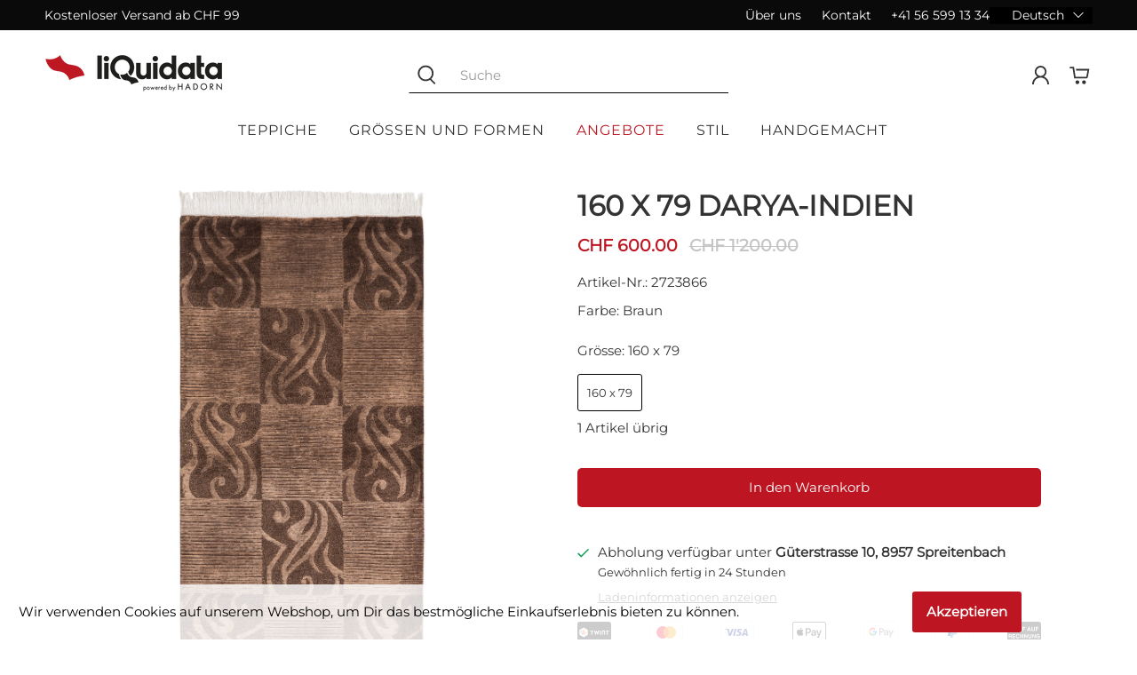

--- FILE ---
content_type: text/html; charset=utf-8
request_url: https://liquidata.ch/products/2723866
body_size: 115514
content:

<!doctype html>
<html class="no-js no-touch" lang="de">
<head>
 
  <script>
    window.Store = window.Store || {};
    window.Store.id = 79126495532;
  </script>
  <meta charset="utf-8">
  <meta http-equiv="cleartype" content="on">
  <meta name="robots" content="index,follow">
  <meta name="viewport" content="width=device-width,initial-scale=1">
  <meta name="theme-color" content="#ffffff">
  <link rel="canonical" href="https://liquidata.ch/products/2723866"><title>Darya-Indien 160 x 79 - Liquidata</title>

  <!-- Google Tag Manager -->
  <script>(function(w,d,s,l,i){w[l]=w[l]||[];w[l].push({'gtm.start':
  new Date().getTime(),event:'gtm.js'});var f=d.getElementsByTagName(s)[0],
  j=d.createElement(s),dl=l!='dataLayer'?'&l='+l:'';j.async=true;j.src=
  'https://www.googletagmanager.com/gtm.js?id='+i+dl;f.parentNode.insertBefore(j,f);
  })(window,document,'script','dataLayer','GTM-N7DPP368');</script>
  <!-- End Google Tag Manager -->

  
  <!-- DNS prefetches -->
  <link rel="dns-prefetch" href="https://cdn.shopify.com">
  <link rel="dns-prefetch" href="https://fonts.shopify.com">
  <link rel="dns-prefetch" href="https://monorail-edge.shopifysvc.com">
  <link rel="dns-prefetch" href="https://ajax.googleapis.com">

  <!-- Preconnects -->
  <link rel="preconnect" href="https://cdn.shopify.com" crossorigin>
  <link rel="preconnect" href="https://fonts.shopify.com" crossorigin>
  <link rel="preconnect" href="https://monorail-edge.shopifysvc.com">
  <link rel="preconnect" href="https://ajax.googleapis.com"> 

  
    <link rel="preload" href="/services/javascripts/currencies.js" as="script">
    <link rel="preload" href="//liquidata.ch/cdn/shop/t/20/assets/currencyConversion.js?v=131509219858779596601701378311" as="script">
  

  

 <style>
  @charset "UTF-8";/*!
 * animate.css -http://daneden.me/animate
 * Version - 3.5.2
 * Licensed under the MIT license - http://opensource.org/licenses/MIT
 *
 * Copyright (c) 2017 Daniel Eden
 */@keyframes bounceIn{0%,20%,40%,60%,80%,to{animation-timing-function:cubic-bezier(.215,.61,.355,1)}0%{opacity:0;transform:scale3d(.3,.3,.3)}20%{transform:scale3d(1.1,1.1,1.1)}40%{transform:scale3d(.9,.9,.9)}60%{opacity:1;transform:scale3d(1.03,1.03,1.03)}80%{transform:scale3d(.97,.97,.97)}to{opacity:1;transform:scaleX(1)}}.bounceIn{animation-duration:.75s;animation-name:bounceIn}@keyframes fadeIn{0%{opacity:0}to{opacity:1}}.fadeIn{animation-name:fadeIn}@keyframes fadeInDown{0%{opacity:0;transform:translate3d(0,-20px,0)}to{opacity:1;transform:translateZ(0)}}.fadeInDown{animation-name:fadeInDown}@keyframes fadeInLeft{0%{opacity:0;transform:translate3d(-20px,0,0)}to{opacity:1;transform:translateZ(0)}}.fadeInLeft{animation-name:fadeInLeft}@keyframes fadeInRight{0%{opacity:0;transform:translate3d(20px,0,0)}to{opacity:1;transform:translateZ(0)}}.fadeInRight{animation-name:fadeInRight}@keyframes fadeInUp{0%{opacity:0;transform:translate3d(0,20px,0)}to{opacity:1;transform:translateZ(0)}}.fadeInUp{animation-name:fadeInUp}@keyframes fadeOut{0%{opacity:1}to{opacity:0}}.fadeOut{animation-name:fadeOut}@keyframes fadeOutUp{0%{opacity:1}to{opacity:0;transform:translate3d(0,-100%,0)}}.fadeOutUp{animation-name:fadeOutUp}@keyframes zoomIn{0%{opacity:0;transform:scale3d(.3,.3,.3)}50%{opacity:1}to{opacity:1}}.zoomIn{animation-name:zoomIn}@keyframes zoomOut{0%{opacity:1}50%{opacity:0;transform:scale3d(.3,.3,.3)}to{opacity:0}}.zoomOut{animation-name:zoomOut}@keyframes slideInLeft{0%{transform:translate3d(-100%,0,0);visibility:visible;opacity:1}to{transform:translateZ(0);opacity:1}}.slideInLeft{animation-name:slideInLeft}@keyframes slideInRight{0%{transform:translate3d(100%,0,0);visibility:visible;opacity:1}to{transform:translateZ(0);opacity:1}}.slideInRight{animation-name:slideInRight}@keyframes slideOutRight{0%{transform:translateZ(0)}to{visibility:hidden;transform:translate3d(100%,0,0)}}.slideOutRight{animation-name:slideOutRight}.animated{animation-duration:1s;animation-fill-mode:both}.animated.infinite{animation-iteration-count:infinite}.animated.delay-1s{animation-delay:1s}.animated.delay-2s{animation-delay:2s}.animated.delay-3s{animation-delay:3s}.animated.delay-4s{animation-delay:4s}.animated.delay-5s{animation-delay:5s}.animated.fast{animation-duration:.8s}.animated.faster{animation-duration:.5s}.animated.slow{animation-duration:2s}.animated.slower{animation-duration:3s}@media (print){.animated{animation:unset!important;transition:none!important}}/*! Flickity v2.1.2
https://flickity.metafizzy.co
---------------------------------------------- */.flickity-enabled{position:relative}.flickity-enabled:focus{outline:0}.flickity-viewport{overflow:hidden;position:relative;height:100%}.flickity-slider{position:absolute;width:100%;height:100%}.flickity-enabled.is-draggable{-webkit-tap-highlight-color:transparent;tap-highlight-color:transparent;-webkit-user-select:none;user-select:none}.flickity-enabled.is-draggable .flickity-viewport{cursor:move;cursor:grab}.flickity-enabled.is-draggable .flickity-viewport.is-pointer-down{cursor:grabbing}.flickity-button{position:absolute;background:hsla(0,0%,100%,.75);border:none;color:#333}.flickity-button:hover{background:#fff;cursor:pointer}.flickity-button:focus{outline:0;box-shadow:0 0 0 5px #19f}.flickity-button:active{opacity:.6}.flickity-button:disabled{opacity:.3;cursor:auto;pointer-events:none}.flickity-button-icon{fill:#333}.flickity-prev-next-button{top:50%;width:44px;height:44px;border-radius:50%;transform:translateY(-50%)}.flickity-prev-next-button.previous{left:10px}.flickity-prev-next-button.next{right:10px}.flickity-rtl .flickity-prev-next-button.previous{left:auto;right:10px}.flickity-rtl .flickity-prev-next-button.next{right:auto;left:10px}.flickity-prev-next-button .flickity-button-icon{position:absolute;left:20%;top:20%;width:60%;height:60%}.flickity-page-dots{position:absolute;width:100%;bottom:-25px;padding:0;margin:0;list-style:none;text-align:center;line-height:1}.flickity-rtl .flickity-page-dots{direction:rtl}.flickity-page-dots .dot{display:inline-block;width:10px;height:10px;margin:0 8px;background:#333;border-radius:50%;opacity:.25;cursor:pointer}.flickity-page-dots .dot.is-selected{opacity:1}.flickity-enabled.is-fade .flickity-slider>*{pointer-events:none;z-index:0}.flickity-enabled.is-fade .flickity-slider>.is-selected{pointer-events:auto;z-index:1}/*! Lazyframe
https://github.com/vb/lazyframe
---------------------------------------------- */.lazyframe{position:relative;background-color:currentColor;background-repeat:no-repeat;background-size:cover}.lazyframe__title{position:absolute;top:0;left:0;right:0;padding:15px 17px;z-index:3}.lazyframe__title:after{z-index:-1}.lazyframe:hover{cursor:pointer}.lazyframe:before{display:block;content:"";width:100%;padding-top:100%}.lazyframe[data-ratio="16:9"]:before{padding-top:56.25%}.lazyframe[data-ratio="4:3"]:before{padding-top:75%}.lazyframe[data-ratio="1:1"]:before{padding-top:100%}.lazyframe iframe{position:absolute;top:0;left:0;right:0;bottom:0;z-index:5;width:100%;height:100%}.lazyframe[data-vendor=youtube],.lazyframe[data-vendor=youtube_nocookie]{background-color:#e52d27;font-family:Roboto,Arial,Helvetica,sans-serif}.lazyframe[data-vendor=youtube] .lazyframe__title,.lazyframe[data-vendor=youtube_nocookie] .lazyframe__title{color:#eee;font-family:Roboto,Arial,Helvetica,sans-serif;font-size:18px;text-shadow:rgba(0,0,0,.498039) 0px 0px 2px;-webkit-font-smoothing:antialiased;-webkit-tap-highlight-color:transparent;transition:color .1s cubic-bezier(.4,0,1,1)}.lazyframe[data-vendor=youtube] .lazyframe__title:hover,.lazyframe[data-vendor=youtube_nocookie] .lazyframe__title:hover{color:#fff}.lazyframe[data-vendor=youtube] .lazyframe__title:before,.lazyframe[data-vendor=youtube_nocookie] .lazyframe__title:before{content:"";display:block;background:linear-gradient(rgba(0,0,0,.2),transparent);height:98px;width:100%;pointer-events:none;position:absolute;top:0;left:0;right:0;z-index:-1;-webkit-tap-highlight-color:transparent}.lazyframe[data-vendor=youtube]:before,.lazyframe[data-vendor=youtube_nocookie]:before{padding-top:56.25%}.lazyframe[data-vendor=youtube][data-ratio="16:9"]:before,.lazyframe[data-vendor=youtube_nocookie][data-ratio="16:9"]:before{padding-top:56.25%}.lazyframe[data-vendor=youtube][data-ratio="4:3"]:before,.lazyframe[data-vendor=youtube_nocookie][data-ratio="4:3"]:before{padding-top:75%}.lazyframe[data-vendor=youtube][data-ratio="1:1"]:before,.lazyframe[data-vendor=youtube_nocookie][data-ratio="1:1"]:before{padding-top:100%}.lazyframe[data-vendor=youtube]:after,.lazyframe[data-vendor=youtube_nocookie]:after{content:"";position:absolute;left:50%;top:50%;width:68px;height:48px;margin-left:-34px;margin-top:-24px;background-image:url([data-uri]);background-position:center center;background-size:100%;background-repeat:no-repeat;opacity:.81;border:none;z-index:4}.lazyframe[data-vendor=youtube]:hover:after,.lazyframe[data-vendor=youtube_nocookie]:hover:after{background-image:url([data-uri]);opacity:1}.lazyframe[data-vendor=vimeo]{background-color:#00adef}.lazyframe[data-vendor=vimeo] .lazyframe__title{font-family:Helvetica Neue,Helvetica,Arial;color:#00adef;font-size:20px;font-weight:700;text-rendering:optimizeLegibility;-webkit-user-select:none;user-select:none;-webkit-font-smoothing:auto;-webkit-tap-highlight-color:transparent;background-color:#00000080}.lazyframe[data-vendor=vimeo]:before{padding-top:48.25%}.lazyframe[data-vendor=vimeo][data-ratio="16:9"]:before{padding-top:56.25%}.lazyframe[data-vendor=vimeo][data-ratio="4:3"]:before{padding-top:75%}.lazyframe[data-vendor=vimeo][data-ratio="1:1"]:before{padding-top:100%}.lazyframe[data-vendor=vimeo]:after{content:"";height:40px;width:65px;display:block;position:absolute;bottom:10px;left:10px;z-index:3;background-color:#00000080;background-image:url([data-uri]);background-position:center center;background-size:100% 100%;background-repeat:no-repeat;border-radius:5px;position:relative}.lazyframe[data-vendor=vimeo]:hover:after{background-color:#00adef}.lazyframe[data-vendor=vine]{background-color:#00bf8f}.lazyframe[data-vendor=vine] .lazyframe__title{color:#fff;font-family:Helvetica Neue,Helvetica,Arial,sans-serif;font-size:14px;line-height:16px;white-space:nowrap;z-index:3;positon:relative}.lazyframe[data-vendor=vine] .lazyframe__title:after{content:"";position:absolute;top:0;left:0;right:0;z-index:-1;height:115px;padding:24px 70px 24px 24px;background:linear-gradient(to top,rgba(23,23,23,0) 0,rgba(23,23,23,.7) 100%);filter:progid:DXImageTransform.Microsoft.gradient(startColorstr="#b3171717",endColorstr="#00171717",GradientType=0)}.lazyframe[data-vendor=vine]:before{padding-top:100%}.lazyframe[data-vendor=vine][data-ratio="16:9"]:before{padding-top:56.25%}.lazyframe[data-vendor=vine][data-ratio="4:3"]:before{padding-top:75%}.lazyframe[data-vendor=vine][data-ratio="1:1"]:before{padding-top:100%}.lazyframe[data-vendor=vine]:after{content:"";width:60px;height:60px;position:absolute;left:50%;top:50%;z-index:4;background-image:url([data-uri]);background-color:#00000080;background-size:cover;background-repeat:no-repeat;margin-top:-30px;margin-left:-30px;border-radius:50%}.lazyframe[data-vendor=vine]:hover:after{background-color:#000000bf}@keyframes plyr-progress{to{background-position:25px 0}}@keyframes plyr-popup{0%{opacity:.5;transform:translateY(10px)}to{opacity:1;transform:translateY(0)}}@keyframes plyr-fade-in{0%{opacity:0}to{opacity:1}}.plyr{-moz-osx-font-smoothing:auto;-webkit-font-smoothing:subpixel-antialiased;direction:ltr;font-family:Avenir,Avenir Next,Helvetica Neue,Segoe UI,Helvetica,Arial,sans-serif;font-variant-numeric:tabular-nums;font-weight:500;line-height:1.7;max-width:100%;min-width:50px;position:relative;text-shadow:none;transition:box-shadow .3s ease}.plyr audio,.plyr video{border-radius:inherit;height:auto;vertical-align:middle;width:100%}.plyr button{font:inherit;line-height:inherit;width:auto}.plyr:focus{outline:0}.plyr--full-ui{box-sizing:border-box}.plyr--full-ui *,.plyr--full-ui :after,.plyr--full-ui :before{box-sizing:inherit}.plyr--full-ui a,.plyr--full-ui button,.plyr--full-ui input,.plyr--full-ui label{touch-action:manipulation}.plyr__badge{background:#4a5764;border-radius:2px;color:#fff;font-size:9px;line-height:1;padding:3px 4px}.plyr--full-ui ::-webkit-media-text-track-container{display:none}.plyr__captions{animation:plyr-fade-in .3s ease;bottom:0;color:#fff;display:none;font-size:14px;left:0;padding:10px;position:absolute;text-align:center;transition:transform .4s ease-in-out;width:100%}.plyr__captions .plyr__caption{background:rgba(0,0,0,.8);border-radius:2px;-webkit-box-decoration-break:clone;box-decoration-break:clone;line-height:185%;padding:.2em .5em;white-space:pre-wrap}.plyr__captions .plyr__caption div{display:inline}.plyr__captions span:empty{display:none}@media (min-width: 480px){.plyr__captions{font-size:16px;padding:20px}}@media (min-width: 768px){.plyr__captions{font-size:18px}}.plyr--captions-active .plyr__captions{display:block}.plyr:not(.plyr--hide-controls) .plyr__controls:not(:empty)~.plyr__captions{transform:translateY(-40px)}.plyr__control{background:0 0;border:0;border-radius:3px;color:inherit;cursor:pointer;flex-shrink:0;overflow:visible;padding:7px;position:relative;transition:all .3s ease}.plyr__control svg{display:block;fill:currentColor;height:18px;pointer-events:none;width:18px}.plyr__control:focus{outline:0}.plyr__control.plyr__tab-focus{box-shadow:0 0 0 5px #00b3ff80;outline:0}a.plyr__control{text-decoration:none}a.plyr__control:after,a.plyr__control:before{display:none}.plyr__control.plyr__control--pressed .icon--not-pressed,.plyr__control.plyr__control--pressed .label--not-pressed,.plyr__control:not(.plyr__control--pressed) .icon--pressed,.plyr__control:not(.plyr__control--pressed) .label--pressed{display:none}.plyr--audio .plyr__control.plyr__tab-focus,.plyr--audio .plyr__control:hover,.plyr--audio .plyr__control[aria-expanded=true],.plyr--video .plyr__control.plyr__tab-focus,.plyr--video .plyr__control:hover,.plyr--video .plyr__control[aria-expanded=true]{background:#00b3ff;color:#fff}.plyr__control--overlaid{background:rgba(0,179,255,.8);border:0;border-radius:100%;color:#fff;display:none;left:50%;padding:15px;position:absolute;top:50%;transform:translate(-50%,-50%);z-index:2}.plyr__control--overlaid svg{left:2px;position:relative}.plyr__control--overlaid:focus,.plyr__control--overlaid:hover{background:#00b3ff}.plyr--playing .plyr__control--overlaid{opacity:0;visibility:hidden}.plyr--full-ui.plyr--video .plyr__control--overlaid{display:block}.plyr--full-ui ::-webkit-media-controls{display:none}.plyr__controls{align-items:center;display:flex;justify-content:flex-end;text-align:center}.plyr__controls .plyr__progress__container{flex:1;min-width:0}.plyr__controls .plyr__controls__item{margin-left:2.5px}.plyr__controls .plyr__controls__item:first-child{margin-left:0;margin-right:auto}.plyr__controls .plyr__controls__item.plyr__progress__container{padding-left:2.5px}.plyr__controls .plyr__controls__item.plyr__time{padding:0 5px}.plyr__controls .plyr__controls__item.plyr__progress__container:first-child,.plyr__controls .plyr__controls__item.plyr__time+.plyr__time,.plyr__controls .plyr__controls__item.plyr__time:first-child{padding-left:0}.plyr__controls .plyr__controls__item.plyr__volume{padding-right:5px}.plyr__controls .plyr__controls__item.plyr__volume:first-child{padding-right:0}.plyr__controls:empty{display:none}.plyr--audio .plyr__controls{background:#fff;border-radius:inherit;color:#4a5764;padding:10px}.plyr--video .plyr__controls{background:linear-gradient(rgba(0,0,0,0),rgba(0,0,0,.7));border-bottom-left-radius:inherit;border-bottom-right-radius:inherit;bottom:0;color:#fff;left:0;padding:20px 5px 5px;position:absolute;right:0;transition:opacity .4s ease-in-out,transform .4s ease-in-out;z-index:3}@media (min-width: 480px){.plyr--video .plyr__controls{padding:35px 10px 10px}}.plyr--video.plyr--hide-controls .plyr__controls{opacity:0;pointer-events:none;transform:translateY(100%)}.plyr [data-plyr=airplay],.plyr [data-plyr=captions],.plyr [data-plyr=fullscreen],.plyr [data-plyr=pip]{display:none}.plyr--airplay-supported [data-plyr=airplay],.plyr--captions-enabled [data-plyr=captions],.plyr--fullscreen-enabled [data-plyr=fullscreen],.plyr--pip-supported [data-plyr=pip]{display:inline-block}.plyr__menu{display:flex;position:relative}.plyr__menu .plyr__control svg{transition:transform .3s ease}.plyr__menu .plyr__control[aria-expanded=true] svg{transform:rotate(90deg)}.plyr__menu .plyr__control[aria-expanded=true] .plyr__tooltip{display:none}.plyr__menu__container{animation:plyr-popup .2s ease;background:rgba(255,255,255,.9);border-radius:4px;bottom:100%;box-shadow:0 1px 2px #00000026;color:#4a5764;font-size:16px;margin-bottom:10px;position:absolute;right:-3px;text-align:left;white-space:nowrap;z-index:3}.plyr__menu__container>div{overflow:hidden;transition:height .35s cubic-bezier(.4,0,.2,1),width .35s cubic-bezier(.4,0,.2,1)}.plyr__menu__container:after{border:4px solid transparent;border-top-color:#ffffffe6;content:"";height:0;position:absolute;right:15px;top:100%;width:0}.plyr__menu__container [role=menu]{padding:7px}.plyr__menu__container [role=menuitem],.plyr__menu__container [role=menuitemradio]{margin-top:2px}.plyr__menu__container [role=menuitem]:first-child,.plyr__menu__container [role=menuitemradio]:first-child{margin-top:0}.plyr__menu__container .plyr__control{align-items:center;color:#4a5764;display:flex;font-size:14px;padding:4px 11px;-webkit-user-select:none;user-select:none;width:100%}.plyr__menu__container .plyr__control>span{align-items:inherit;display:flex;width:100%}.plyr__menu__container .plyr__control:after{border:4px solid transparent;content:"";position:absolute;top:50%;transform:translateY(-50%)}.plyr__menu__container .plyr__control--forward{padding-right:28px}.plyr__menu__container .plyr__control--forward:after{border-left-color:#4a5764cc;right:5px}.plyr__menu__container .plyr__control--forward.plyr__tab-focus:after,.plyr__menu__container .plyr__control--forward:hover:after{border-left-color:currentColor}.plyr__menu__container .plyr__control--back{font-weight:500;margin:7px 7px 3px;padding-left:28px;position:relative;width:calc(100% - 14px)}.plyr__menu__container .plyr__control--back:after{border-right-color:#4a5764cc;left:7px}.plyr__menu__container .plyr__control--back:before{background:#c1c9d1;box-shadow:0 1px #fff;content:"";height:1px;left:0;margin-top:4px;overflow:hidden;position:absolute;right:0;top:100%}.plyr__menu__container .plyr__control--back.plyr__tab-focus:after,.plyr__menu__container .plyr__control--back:hover:after{border-right-color:currentColor}.plyr__menu__container .plyr__control[role=menuitemradio]{padding-left:7px}.plyr__menu__container .plyr__control[role=menuitemradio]:after,.plyr__menu__container .plyr__control[role=menuitemradio]:before{border-radius:100%}.plyr__menu__container .plyr__control[role=menuitemradio]:before{background:rgba(0,0,0,.1);content:"";display:block;flex-shrink:0;height:16px;margin-right:10px;transition:all .3s ease;width:16px}.plyr__menu__container .plyr__control[role=menuitemradio]:after{background:#fff;border:0;height:6px;left:12px;opacity:0;top:50%;transform:translateY(-50%) scale(0);transition:transform .3s ease,opacity .3s ease;width:6px}.plyr__menu__container .plyr__control[role=menuitemradio][aria-checked=true]:before{background:#00b3ff}.plyr__menu__container .plyr__control[role=menuitemradio][aria-checked=true]:after{opacity:1;transform:translateY(-50%) scale(1)}.plyr__menu__container .plyr__control[role=menuitemradio].plyr__tab-focus:before,.plyr__menu__container .plyr__control[role=menuitemradio]:hover:before{background:rgba(0,0,0,.1)}.plyr__menu__container .plyr__menu__value{align-items:center;display:flex;margin-left:auto;margin-right:-5px;overflow:hidden;padding-left:25px;pointer-events:none}.plyr--full-ui input[type=range]{-webkit-appearance:none;background:0 0;border:0;border-radius:26px;color:#00b3ff;display:block;height:19px;margin:0;padding:0;transition:box-shadow .3s ease;width:100%}.plyr--full-ui input[type=range]::-webkit-slider-runnable-track{background:0 0;border:0;border-radius:2.5px;height:5px;-webkit-transition:box-shadow .3s ease;transition:box-shadow .3s ease;-webkit-user-select:none;user-select:none;background-image:linear-gradient(to right,currentColor var(--value, 0),transparent var(--value, 0))}.plyr--full-ui input[type=range]::-webkit-slider-thumb{background:#fff;border:0;border-radius:100%;box-shadow:0 1px 1px #00000026,0 0 0 1px #23292f33;height:13px;position:relative;-webkit-transition:all .2s ease;transition:all .2s ease;width:13px;-webkit-appearance:none;margin-top:-4px}.plyr--full-ui input[type=range]::-moz-range-track{background:0 0;border:0;border-radius:2.5px;height:5px;-moz-transition:box-shadow .3s ease;transition:box-shadow .3s ease;-webkit-user-select:none;user-select:none}.plyr--full-ui input[type=range]::-moz-range-thumb{background:#fff;border:0;border-radius:100%;box-shadow:0 1px 1px #00000026,0 0 0 1px #23292f33;height:13px;position:relative;-moz-transition:all .2s ease;transition:all .2s ease;width:13px}.plyr--full-ui input[type=range]::-moz-range-progress{background:currentColor;border-radius:2.5px;height:5px}.plyr--full-ui input[type=range]::-ms-track{background:0 0;border:0;border-radius:2.5px;height:5px;-ms-transition:box-shadow .3s ease;transition:box-shadow .3s ease;-webkit-user-select:none;user-select:none;color:transparent}.plyr--full-ui input[type=range]::-ms-fill-upper{background:0 0;border:0;border-radius:2.5px;height:5px;-ms-transition:box-shadow .3s ease;transition:box-shadow .3s ease;-webkit-user-select:none;user-select:none}.plyr--full-ui input[type=range]::-ms-fill-lower{background:0 0;border:0;border-radius:2.5px;height:5px;-ms-transition:box-shadow .3s ease;transition:box-shadow .3s ease;-webkit-user-select:none;user-select:none;background:currentColor}.plyr--full-ui input[type=range]::-ms-thumb{background:#fff;border:0;border-radius:100%;box-shadow:0 1px 1px #00000026,0 0 0 1px #23292f33;height:13px;position:relative;-ms-transition:all .2s ease;transition:all .2s ease;width:13px;margin-top:0}.plyr--full-ui input[type=range]::-ms-tooltip{display:none}.plyr--full-ui input[type=range]:focus{outline:0}.plyr--full-ui input[type=range]::-moz-focus-outer{border:0}.plyr--full-ui input[type=range].plyr__tab-focus::-webkit-slider-runnable-track{box-shadow:0 0 0 5px #00b3ff80;outline:0}.plyr--full-ui input[type=range].plyr__tab-focus::-moz-range-track{box-shadow:0 0 0 5px #00b3ff80;outline:0}.plyr--full-ui input[type=range].plyr__tab-focus::-ms-track{box-shadow:0 0 0 5px #00b3ff80;outline:0}.plyr--full-ui.plyr--video input[type=range]::-webkit-slider-runnable-track{background-color:#ffffff40}.plyr--full-ui.plyr--video input[type=range]::-moz-range-track{background-color:#ffffff40}.plyr--full-ui.plyr--video input[type=range]::-ms-track{background-color:#ffffff40}.plyr--full-ui.plyr--video input[type=range]:active::-webkit-slider-thumb{box-shadow:0 1px 1px #00000026,0 0 0 1px #23292f33,0 0 0 3px #ffffff80}.plyr--full-ui.plyr--video input[type=range]:active::-moz-range-thumb{box-shadow:0 1px 1px #00000026,0 0 0 1px #23292f33,0 0 0 3px #ffffff80}.plyr--full-ui.plyr--video input[type=range]:active::-ms-thumb{box-shadow:0 1px 1px #00000026,0 0 0 1px #23292f33,0 0 0 3px #ffffff80}.plyr--full-ui.plyr--audio input[type=range]::-webkit-slider-runnable-track{background-color:#c1c9d1a8}.plyr--full-ui.plyr--audio input[type=range]::-moz-range-track{background-color:#c1c9d1a8}.plyr--full-ui.plyr--audio input[type=range]::-ms-track{background-color:#c1c9d1a8}.plyr--full-ui.plyr--audio input[type=range]:active::-webkit-slider-thumb{box-shadow:0 1px 1px #00000026,0 0 0 1px #23292f33,0 0 0 3px #0000001a}.plyr--full-ui.plyr--audio input[type=range]:active::-moz-range-thumb{box-shadow:0 1px 1px #00000026,0 0 0 1px #23292f33,0 0 0 3px #0000001a}.plyr--full-ui.plyr--audio input[type=range]:active::-ms-thumb{box-shadow:0 1px 1px #00000026,0 0 0 1px #23292f33,0 0 0 3px #0000001a}.plyr__poster{background-color:#000;background-position:50% 50%;background-repeat:no-repeat;background-size:contain;height:100%;left:0;opacity:0;position:absolute;top:0;transition:opacity .2s ease;width:100%;z-index:1}.plyr--stopped.plyr__poster-enabled .plyr__poster{opacity:1}.plyr__time{font-size:14px}.plyr__time+.plyr__time:before{content:"\2044";margin-right:10px}@media (max-width: 767px){.plyr__time+.plyr__time{display:none}}.plyr--video .plyr__time{text-shadow:0 1px 1px rgba(0,0,0,.15)}.plyr__tooltip{background:rgba(255,255,255,.9);border-radius:3px;bottom:100%;box-shadow:0 1px 2px #00000026;color:#4a5764;font-size:14px;font-weight:500;left:50%;line-height:1.3;margin-bottom:10px;opacity:0;padding:5px 7.5px;pointer-events:none;position:absolute;transform:translate(-50%,10px) scale(.8);transform-origin:50% 100%;transition:transform .2s .1s ease,opacity .2s .1s ease;white-space:nowrap;z-index:2}.plyr__tooltip:before{border-left:4px solid transparent;border-right:4px solid transparent;border-top:4px solid rgba(255,255,255,.9);bottom:-4px;content:"";height:0;left:50%;position:absolute;transform:translate(-50%);width:0;z-index:2}.plyr .plyr__control.plyr__tab-focus .plyr__tooltip,.plyr .plyr__control:hover .plyr__tooltip,.plyr__tooltip--visible{opacity:1;transform:translate(-50%) scale(1)}.plyr .plyr__control:hover .plyr__tooltip{z-index:3}.plyr__controls>.plyr__control:first-child .plyr__tooltip,.plyr__controls>.plyr__control:first-child+.plyr__control .plyr__tooltip{left:0;transform:translateY(10px) scale(.8);transform-origin:0 100%}.plyr__controls>.plyr__control:first-child .plyr__tooltip:before,.plyr__controls>.plyr__control:first-child+.plyr__control .plyr__tooltip:before{left:16px}.plyr__controls>.plyr__control:last-child .plyr__tooltip{left:auto;right:0;transform:translateY(10px) scale(.8);transform-origin:100% 100%}.plyr__controls>.plyr__control:last-child .plyr__tooltip:before{left:auto;right:16px;transform:translate(50%)}.plyr__controls>.plyr__control:first-child .plyr__tooltip--visible,.plyr__controls>.plyr__control:first-child+.plyr__control .plyr__tooltip--visible,.plyr__controls>.plyr__control:first-child+.plyr__control.plyr__tab-focus .plyr__tooltip,.plyr__controls>.plyr__control:first-child+.plyr__control:hover .plyr__tooltip,.plyr__controls>.plyr__control:first-child.plyr__tab-focus .plyr__tooltip,.plyr__controls>.plyr__control:first-child:hover .plyr__tooltip,.plyr__controls>.plyr__control:last-child .plyr__tooltip--visible,.plyr__controls>.plyr__control:last-child.plyr__tab-focus .plyr__tooltip,.plyr__controls>.plyr__control:last-child:hover .plyr__tooltip{transform:translate(0) scale(1)}.plyr--video{background:#000;overflow:hidden}.plyr--video.plyr--menu-open{overflow:visible}.plyr__video-wrapper{background:#000;border-radius:inherit;overflow:hidden;position:relative;z-index:0}.plyr__video-embed,.plyr__video-wrapper--fixed-ratio{height:0;padding-bottom:56.25%}.plyr__video-embed iframe,.plyr__video-wrapper--fixed-ratio video{border:0;height:100%;left:0;position:absolute;top:0;-webkit-user-select:none;user-select:none;width:100%}.plyr--full-ui .plyr__video-embed>.plyr__video-embed__container{padding-bottom:240%;position:relative;transform:translateY(-38.28125%)}.plyr__progress{left:6.5px;margin-right:13px;position:relative}.plyr__progress input[type=range],.plyr__progress__buffer{margin-left:-6.5px;margin-right:-6.5px;width:calc(100% + 13px)}.plyr__progress input[type=range]{position:relative;z-index:2}.plyr__progress .plyr__tooltip{font-size:14px;left:0}.plyr__progress__buffer{-webkit-appearance:none;background:0 0;border:0;border-radius:100px;height:5px;left:0;margin-top:-2.5px;padding:0;position:absolute;top:50%}.plyr__progress__buffer::-webkit-progress-bar{background:0 0}.plyr__progress__buffer::-webkit-progress-value{background:currentColor;border-radius:100px;min-width:5px;-webkit-transition:width .2s ease;transition:width .2s ease}.plyr__progress__buffer::-moz-progress-bar{background:currentColor;border-radius:100px;min-width:5px;-moz-transition:width .2s ease;transition:width .2s ease}.plyr__progress__buffer::-ms-fill{border-radius:100px;-ms-transition:width .2s ease;transition:width .2s ease}.plyr--video .plyr__progress__buffer{box-shadow:0 1px 1px #00000026;color:#ffffff40}.plyr--audio .plyr__progress__buffer{color:#c1c9d1a8}.plyr--loading .plyr__progress__buffer{animation:plyr-progress 1s linear infinite;background-image:linear-gradient(-45deg,rgba(35,41,47,.6) 25%,transparent 25%,transparent 50%,rgba(35,41,47,.6) 50%,rgba(35,41,47,.6) 75%,transparent 75%,transparent);background-repeat:repeat-x;background-size:25px 25px;color:transparent}.plyr--video.plyr--loading .plyr__progress__buffer{background-color:#ffffff40}.plyr--audio.plyr--loading .plyr__progress__buffer{background-color:#c1c9d1a8}.plyr__volume{align-items:center;display:flex;flex:1;position:relative}.plyr__volume input[type=range]{margin-left:5px;position:relative;z-index:2}@media (min-width: 480px){.plyr__volume{max-width:90px}}@media (min-width: 768px){.plyr__volume{max-width:110px}}.plyr--is-ios .plyr__volume,.plyr--is-ios.plyr--vimeo [data-plyr=mute]{display:none!important}.plyr:fullscreen{background:#000;border-radius:0!important;height:100%;margin:0;width:100%}.plyr:fullscreen video{height:100%}.plyr:fullscreen .plyr__video-wrapper{height:100%;position:static}.plyr:fullscreen.plyr--vimeo .plyr__video-wrapper{height:0;position:relative;top:50%;transform:translateY(-50%)}.plyr:fullscreen .plyr__control .icon--exit-fullscreen{display:block}.plyr:fullscreen .plyr__control .icon--exit-fullscreen+svg{display:none}.plyr:fullscreen.plyr--hide-controls{cursor:none}@media (min-width: 1024px){.plyr:-webkit-full-screen .plyr__captions{font-size:21px}.plyr:fullscreen .plyr__captions{font-size:21px}}.plyr:-webkit-full-screen{background:#000;border-radius:0!important;height:100%;margin:0;width:100%}.plyr:-webkit-full-screen video{height:100%}.plyr:-webkit-full-screen .plyr__video-wrapper{height:100%;position:static}.plyr:-webkit-full-screen.plyr--vimeo .plyr__video-wrapper{height:0;position:relative;top:50%;transform:translateY(-50%)}.plyr:-webkit-full-screen .plyr__control .icon--exit-fullscreen{display:block}.plyr:-webkit-full-screen .plyr__control .icon--exit-fullscreen+svg{display:none}.plyr:-webkit-full-screen.plyr--hide-controls{cursor:none}@media (min-width: 1024px){.plyr:-webkit-full-screen .plyr__captions{font-size:21px}}.plyr:-moz-full-screen{background:#000;border-radius:0!important;height:100%;margin:0;width:100%}.plyr:-moz-full-screen video{height:100%}.plyr:-moz-full-screen .plyr__video-wrapper{height:100%;position:static}.plyr:-moz-full-screen.plyr--vimeo .plyr__video-wrapper{height:0;position:relative;top:50%;transform:translateY(-50%)}.plyr:-moz-full-screen .plyr__control .icon--exit-fullscreen{display:block}.plyr:-moz-full-screen .plyr__control .icon--exit-fullscreen+svg{display:none}.plyr:-moz-full-screen.plyr--hide-controls{cursor:none}@media (min-width: 1024px){.plyr:-moz-full-screen .plyr__captions{font-size:21px}}.plyr:-ms-fullscreen{background:#000;border-radius:0!important;height:100%;margin:0;width:100%}.plyr:-ms-fullscreen video{height:100%}.plyr:-ms-fullscreen .plyr__video-wrapper{height:100%;position:static}.plyr:-ms-fullscreen.plyr--vimeo .plyr__video-wrapper{height:0;position:relative;top:50%;transform:translateY(-50%)}.plyr:-ms-fullscreen .plyr__control .icon--exit-fullscreen{display:block}.plyr:-ms-fullscreen .plyr__control .icon--exit-fullscreen+svg{display:none}.plyr:-ms-fullscreen.plyr--hide-controls{cursor:none}@media (min-width: 1024px){.plyr:-ms-fullscreen .plyr__captions{font-size:21px}}.plyr--fullscreen-fallback{background:#000;border-radius:0!important;height:100%;margin:0;width:100%;bottom:0;left:0;position:fixed;right:0;top:0;z-index:10000000}.plyr--fullscreen-fallback video{height:100%}.plyr--fullscreen-fallback .plyr__video-wrapper{height:100%;position:static}.plyr--fullscreen-fallback.plyr--vimeo .plyr__video-wrapper{height:0;position:relative;top:50%;transform:translateY(-50%)}.plyr--fullscreen-fallback .plyr__control .icon--exit-fullscreen{display:block}.plyr--fullscreen-fallback .plyr__control .icon--exit-fullscreen+svg{display:none}.plyr--fullscreen-fallback.plyr--hide-controls{cursor:none}@media (min-width: 1024px){.plyr--fullscreen-fallback .plyr__captions{font-size:21px}}.plyr__ads{border-radius:inherit;bottom:0;cursor:pointer;left:0;overflow:hidden;position:absolute;right:0;top:0;z-index:-1}.plyr__ads>div,.plyr__ads>div iframe{height:100%;position:absolute;width:100%}.plyr__ads:after{background:rgba(35,41,47,.8);border-radius:2px;bottom:10px;color:#fff;content:attr(data-badge-text);font-size:11px;padding:2px 6px;pointer-events:none;position:absolute;right:10px;z-index:3}.plyr__ads:after:empty{display:none}.plyr__cues{background:currentColor;display:block;height:5px;left:0;margin:-2.5px 0 0;opacity:.8;position:absolute;top:50%;width:3px;z-index:3}.plyr__preview-thumb{background-color:#ffffffe6;border-radius:3px;bottom:100%;box-shadow:0 1px 2px #00000026;margin-bottom:10px;opacity:0;padding:3px;pointer-events:none;position:absolute;transform:translateY(10px) scale(.8);transform-origin:50% 100%;transition:transform .2s .1s ease,opacity .2s .1s ease;z-index:2}.plyr__preview-thumb--is-shown{opacity:1;transform:translate(0) scale(1)}.plyr__preview-thumb:before{border-left:4px solid transparent;border-right:4px solid transparent;border-top:4px solid rgba(255,255,255,.9);bottom:-4px;content:"";height:0;left:50%;position:absolute;transform:translate(-50%);width:0;z-index:2}.plyr__preview-thumb__image-container{background:#c1c9d1;border-radius:2px;overflow:hidden;position:relative;z-index:0}.plyr__preview-thumb__image-container img{height:100%;left:0;max-height:none;max-width:none;position:absolute;top:0;width:100%}.plyr__preview-thumb__time-container{bottom:6px;left:0;position:absolute;right:0;white-space:nowrap;z-index:3}.plyr__preview-thumb__time-container span{background-color:#0000008c;border-radius:2px;color:#fff;font-size:14px;padding:3px 6px}.plyr__preview-scrubbing{bottom:0;filter:blur(1px);height:100%;left:0;margin:auto;opacity:0;overflow:hidden;position:absolute;right:0;top:0;transition:opacity .3s ease;width:100%;z-index:1}.plyr__preview-scrubbing--is-shown{opacity:1}.plyr__preview-scrubbing img{height:100%;left:0;max-height:none;max-width:none;object-fit:contain;position:absolute;top:0;width:100%}.plyr--no-transition{transition:none!important}.plyr__sr-only{clip:rect(1px,1px,1px,1px);overflow:hidden;border:0!important;height:1px!important;padding:0!important;position:absolute!important;width:1px!important}.plyr [hidden]{display:none!important}.shopify-model-viewer-ui{position:relative;display:block;cursor:pointer}.shopify-model-viewer-ui model-viewer{transform:translateZ(0);z-index:1}.shopify-model-viewer-ui model-viewer.shopify-model-viewer-ui__disabled{pointer-events:none}.shopify-model-viewer-ui.shopify-model-viewer-ui--fullscreen model-viewer{position:relative;width:100vw;height:100vh}.shopify-model-viewer-ui.shopify-model-viewer-ui--fullscreen .shopify-model-viewer-ui__control-icon--exit-fullscreen{display:block}.shopify-model-viewer-ui.shopify-model-viewer-ui--fullscreen .shopify-model-viewer-ui__control-icon--enter-fullscreen{display:none}.shopify-model-viewer-ui.shopify-model-viewer-ui--desktop.shopify-model-viewer-ui--child-focused .shopify-model-viewer-ui__controls-area,.shopify-model-viewer-ui.shopify-model-viewer-ui--desktop:hover .shopify-model-viewer-ui__controls-area{opacity:1}.shopify-model-viewer-ui:not(.shopify-model-viewer-ui--desktop) .shopify-model-viewer-ui__controls-area{display:none}.shopify-model-viewer-ui .shopify-model-viewer-ui__controls-overlay{position:absolute;width:100%;height:100%;top:0}.shopify-model-viewer-ui .shopify-model-viewer-ui__controls-area{display:flex;flex-direction:column;background:#fff;opacity:0;border:1px solid rgba(0,0,0,.05);position:absolute;bottom:10px;right:10px;z-index:1;transition:opacity .1s linear}.shopify-model-viewer-ui .shopify-model-viewer-ui__controls-area:not(.shopify-model-viewer-ui__controls-area--playing){display:none}.shopify-model-viewer-ui .shopify-model-viewer-ui__button{color:#3a3a3a;border-radius:0;border:none;margin:0;cursor:pointer}.shopify-model-viewer-ui .shopify-model-viewer-ui__button:not(.focus-visible){outline:0}.shopify-model-viewer-ui .shopify-model-viewer-ui__button--control{padding:0;height:44px;width:44px;background:0 0;position:relative}.shopify-model-viewer-ui .shopify-model-viewer-ui__button--control:hover{color:#0000008c}.shopify-model-viewer-ui .shopify-model-viewer-ui__button--control.focus-visible:focus,.shopify-model-viewer-ui .shopify-model-viewer-ui__button--control:active{color:#0000008c;background:rgba(0,0,0,.05)}.shopify-model-viewer-ui .shopify-model-viewer-ui__button--control:not(:last-child):after{position:absolute;content:"";border-bottom:1px solid rgba(0,0,0,.05);width:28px;bottom:0;right:8px}.shopify-model-viewer-ui .shopify-model-viewer-ui__control-icon{width:44px;height:44px;fill:none}.shopify-model-viewer-ui .shopify-model-viewer-ui__button--poster{background:#fff;position:absolute;border:1px solid rgba(0,0,0,.05);top:50%;left:50%;padding:0;transform:translate3d(-50%,-50%,0);height:62px;width:62px;z-index:1}.shopify-model-viewer-ui .shopify-model-viewer-ui__button--poster:focus,.shopify-model-viewer-ui .shopify-model-viewer-ui__button--poster:hover{color:#0000008c}.shopify-model-viewer-ui .shopify-model-viewer-ui__poster-control-icon{width:60px;height:60px;z-index:1;fill:none}.shopify-model-viewer-ui .shopify-model-viewer-ui__control-icon--exit-fullscreen{display:none}.shopify-model-viewer-ui .shopify-model-viewer-ui__control-icon--enter-fullscreen{display:block}.shopify-model-viewer-ui .shopify-model-viewer-ui__spritesheet{display:none}.shopify-model-viewer-ui .shopify-model-viewer-ui__sr-only{border:0;clip:rect(0,0,0,0);height:1px;margin:-1px;overflow:hidden;padding:0;position:absolute;white-space:nowrap;width:1px}ul.tabs,.tabs,.pagination-previous,.pagination-next,.pagination-link,.pagination-ellipsis,.file,.breadcrumb,.button,.age-gate__confirm_btn,.is-unselectable,.close,.delete{-webkit-user-select:none;user-select:none}.mobile-menu-link:after,.navbar-link:not(.is-arrowless):after,.select:not(.is-multiple):not(.is-loading):not(.is-arrowless):after,.age-gate__select-wrapper:not(.is-multiple):not(.is-loading):not(.is-arrowless):after{font-family:flex-icon!important;speak:none;font-style:normal;font-weight:400;font-variant:normal;text-transform:none;line-height:1;-webkit-font-smoothing:antialiased;-moz-osx-font-smoothing:grayscale;content:"\e902";display:block;pointer-events:none;position:absolute;transform-origin:center;top:50%;transform:translateY(-50%);font-size:.8em}.tabs:not(:last-child),.highlight:not(:last-child),.block:not(:last-child),.notification:not(:last-child),.content:not(:last-child),.shopify-policy__body:not(:last-child),.title:not(:last-child),.subtitle:not(:last-child){margin-bottom:1.25rem}.delete{-webkit-appearance:none;appearance:none;background-color:#0a0a0a33;border:none;border-radius:290486px;cursor:pointer;pointer-events:auto;display:inline-block;flex-grow:0;flex-shrink:0;font-size:0;height:20px;max-height:20px;max-width:20px;min-height:20px;min-width:20px;outline:none;position:relative;vertical-align:top;width:20px}.delete:before,.delete:after{background-color:#fff;content:"";display:block;left:50%;position:absolute;top:50%;transform:translate(-50%) translateY(-50%) rotate(45deg);transform-origin:center center}.delete:before{height:2px;width:50%}.delete:after{height:50%;width:2px}.delete:hover,.delete:focus{background-color:#0a0a0a4d}.delete:active{background-color:#0a0a0a66}.is-small.delete{height:16px;max-height:16px;max-width:16px;min-height:16px;min-width:16px;width:16px}.is-medium.delete{height:24px;max-height:24px;max-width:24px;min-height:24px;min-width:24px;width:24px}.is-large.delete{height:32px;max-height:32px;max-width:32px;min-height:32px;min-width:32px;width:32px}.close{-webkit-appearance:none;appearance:none;background-color:#0a0a0a33;border:none;border-radius:290486px;cursor:pointer;pointer-events:auto;display:inline-block;display:inline-flex;flex-grow:0;flex-shrink:0;justify-content:center;align-items:center;position:relative;height:20px;max-height:20px;max-width:20px;min-height:20px;min-width:20px;width:20px;padding:0;color:currentColor;transition:.2s linear}.close .icon{fill:currentColor;height:50%;max-height:50%;max-width:50%;min-height:50%;min-width:50%;width:50%}.close:hover,.close:focus{background-color:#0a0a0a4d}.close:active{background-color:#0a0a0a66}.is-small.close{height:16px;max-height:16px;max-width:16px;min-height:16px;min-width:16px;width:16px}.is-medium.close{height:24px;max-height:24px;max-width:24px;min-height:24px;min-width:24px;width:24px}.is-large.close{height:32px;max-height:32px;max-width:32px;min-height:32px;min-width:32px;width:32px}.control.is-loading:after,.select.is-loading:after,.is-loading.age-gate__select-wrapper:after,.loader,.button.is-loading:after,.is-loading.age-gate__confirm_btn:after{animation:spinAround .5s infinite linear;border:2px solid hsl(0,0%,86%);border-radius:290486px;border-right-color:transparent;border-top-color:transparent;content:"";display:block;height:1em;position:relative;width:1em}/*! minireset.css v0.0.3 | MIT License | github.com/jgthms/minireset.css */html,body,p,ol,ul,li,dl,dt,dd,blockquote,figure,fieldset,legend,textarea,pre,iframe,hr,h1,.age-gate__heading,h2,h3,h4,h5,h6{margin:0;padding:0}h1,.age-gate__heading,h2,h3,h4,h5,h6{font-size:100%;font-weight:400}ul{list-style:none}button,input,select,textarea{margin:0}html{box-sizing:border-box}*,*:before,*:after{box-sizing:inherit}img,audio,video{height:auto;max-width:100%}iframe{border:0}table{border-collapse:collapse;border-spacing:0}td,th{padding:0;text-align:left}html{min-width:300px;overflow-x:hidden;overflow-y:auto;font-size:15px;background-color:#fff;-moz-osx-font-smoothing:grayscale;-webkit-font-smoothing:antialiased;text-rendering:optimizeLegibility;-webkit-text-size-adjust:100%;text-size-adjust:100%;-webkit-backface-visibility:hidden;backface-visibility:hidden}main{min-height:30vh}article,aside,figure,footer,header,main,hgroup,section{display:block}body,button,input,select,textarea{font-family:Montserrat,sans-serif}code,pre{-moz-osx-font-smoothing:auto;-webkit-font-smoothing:auto;font-family:monospace}a{color:#bd1622;text-decoration:none;cursor:pointer;transition:color .3s ease-in-out}code{padding:.25em .5em;font-size:.875em;font-weight:400;color:#ff3860;background-color:#fff}hr{display:block;height:2px;margin:1.5rem 0;background-color:#fff;border:none}img{max-width:100%;height:auto}input[type=checkbox],input[type=radio]{vertical-align:baseline}small{font-size:.875rem}span{font-style:inherit;font-weight:inherit}strong{font-weight:700}fieldset{border:none}pre{-webkit-overflow-scrolling:touch;padding:1.25rem 1.5rem;overflow-x:auto;font-size:.875rem;color:#333;word-wrap:normal;white-space:pre;background-color:#fff}pre code{padding:0;font-size:1em;color:currentColor;background-color:transparent}table td,table th{text-align:left;vertical-align:top}table th{color:#363636}.table.is-bordered td,.table.is-bordered th{padding:5px;border:1px solid #333333}.table.is-striped tbody tr:not(.is-selected):nth-child(2n){background-color:#fafafa}.noscript{display:none}.site-overlay{position:fixed;top:0;right:0;bottom:0;left:0;z-index:10;background-color:#000c;opacity:1;visibility:visible;transition:opacity .35s}.site-overlay.site-overlay--hidden{opacity:0;visibility:hidden}[data-site-header-layout=search_focus] .site-overlay,[data-site-header-layout=vertical] .site-overlay{transition-duration:.3s}
      body{font-family:Montserrat,sans-serif;font-size:15px;font-weight:400;line-height:1.5;color:#333;text-rendering:optimizeLegibility;-webkit-font-smoothing:antialiased;-moz-osx-font-smoothing:grayscale}h1,.age-gate__heading,.h1{font-family:Montserrat,sans-serif;font-weight:700;font-style:normal;font-size:32px;text-transform:uppercase;line-height:1.5;color:#333;display:block;letter-spacing:0px;text-rendering:optimizeLegibility;-webkit-font-smoothing:antialiased;-moz-osx-font-smoothing:grayscale}@media only screen and (max-width: 798px){h1,.age-gate__heading,.h1{font-size:25px}}h1>a,.age-gate__heading>a,h1>a:link,h1>a:visited,.h1>a,.h1>a:link,.h1>a:visited{color:#333}h1>a:hover,.age-gate__heading>a:hover,h1>a:focus,.age-gate__heading>a:focus,.h1>a:hover,.h1>a:focus{color:#bd1622}h2,.h2{font-family:Montserrat,sans-serif;font-weight:700;font-style:normal;font-size:28px;text-transform:uppercase;line-height:1.5;color:#333;display:block;letter-spacing:0px;text-rendering:optimizeLegibility;-webkit-font-smoothing:antialiased;-moz-osx-font-smoothing:grayscale}@media only screen and (max-width: 798px){h2,.h2{font-size:22px}}h2>a,h2>a:link,h2>a:visited,.h2>a,.h2>a:link,.h2>a:visited{color:#333}h2>a:hover,h2>a:focus,.h2>a:hover,.h2>a:focus{color:#bd1622}h3,.h3{font-family:Montserrat,sans-serif;font-weight:700;font-style:normal;font-size:25px;text-transform:uppercase;line-height:1.5;color:#333;display:block;letter-spacing:0px;text-rendering:optimizeLegibility;-webkit-font-smoothing:antialiased;-moz-osx-font-smoothing:grayscale}@media only screen and (max-width: 798px){h3,.h3{font-size:20px}}h3>a,h3>a:link,h3>a:visited,.h3>a,.h3>a:link,.h3>a:visited{color:#333}h3>a:hover,h3>a:focus,.h3>a:hover,.h3>a:focus{color:#bd1622}h4,.h4{font-family:Montserrat,sans-serif;font-weight:700;font-style:normal;font-size:22px;text-transform:uppercase;line-height:1.5;color:#333;display:block;letter-spacing:0px;text-rendering:optimizeLegibility;-webkit-font-smoothing:antialiased;-moz-osx-font-smoothing:grayscale}@media only screen and (max-width: 798px){h4,.h4{font-size:17px}}h4>a,h4>a:link,h4>a:visited,.h4>a,.h4>a:link,.h4>a:visited{color:#333}h4>a:hover,h4>a:focus,.h4>a:hover,.h4>a:focus{color:#bd1622}h5,.h5{font-family:Montserrat,sans-serif;font-weight:700;font-style:normal;font-size:20px;text-transform:uppercase;line-height:1.5;color:#333;display:block;letter-spacing:0px;text-rendering:optimizeLegibility;-webkit-font-smoothing:antialiased;-moz-osx-font-smoothing:grayscale}@media only screen and (max-width: 798px){h5,.h5{font-size:16px}}h5>a,h5>a:link,h5>a:visited,.h5>a,.h5>a:link,.h5>a:visited{color:#333}h5>a:hover,h5>a:focus,.h5>a:hover,.h5>a:focus{color:#bd1622}h6,.h6{font-family:Montserrat,sans-serif;font-weight:700;font-style:normal;font-size:19px;text-transform:uppercase;line-height:1.5;color:#333;display:block;letter-spacing:0px;text-rendering:optimizeLegibility;-webkit-font-smoothing:antialiased;-moz-osx-font-smoothing:grayscale}@media only screen and (max-width: 798px){h6,.h6{font-size:15px}}h6>a,h6>a:link,h6>a:visited,.h6>a,.h6>a:link,.h6>a:visited{color:#333}h6>a:hover,h6>a:focus,.h6>a:hover,.h6>a:focus{color:#bd1622}a{color:#bd1622;text-decoration:none;cursor:pointer}a strong{color:currentColor}a:hover{color:#bd1622}sub{font-size:smaller}em,i{font-style:italic}strong,b{font-weight:700}small{font-size:smaller}blockquote{font-size:larger;font-style:italic;line-height:1.2}blockquote cite{display:block;font-size:smaller}blockquote cite:before{content:"\2014  "}.text-align-center{text-align:center}.text-align-left,.text-align-start{text-align:left}.text-align-right,.text-align-end{text-align:right}.text-align-justify{text-align:justify}.is-capitalized{text-transform:capitalize}.is-lowercase{text-transform:lowercase}.is-uppercase{text-transform:uppercase}.is-italic{font-style:italic!important}.text-is-large{font-size:larger}.text-is-medium{font-size:initial}.text-is-small{font-size:smaller}.title,.subtitle{overflow-wrap:break-word}.title em,.title span,.subtitle em,.subtitle span{font-weight:inherit}.title sub,.subtitle sub,.title sup,.subtitle sup{font-size:.75em}.title .tag,.subtitle .tag{vertical-align:middle}.title{font-size:32px;font-weight:700;line-height:1.125;color:#333}.title strong{font-weight:inherit;color:inherit}.title+.highlight{margin-top:-.75rem}.title:not(.is-spaced)+.subtitle:not(.modal_price){margin-top:-1.25rem}.title.is-1{font-size:3rem}.title.is-2{font-size:2.5rem}.title.is-3{font-size:2rem}.title.is-4{font-size:1.5rem}.title.is-5{font-size:1.25rem}.title.is-6{font-size:1rem}.title.is-7{font-size:.875rem}.title.is-8{font-size:.75rem}.subtitle{font-size:1.25rem;font-weight:400;line-height:1.25;color:#333}.subtitle strong{font-weight:600;color:inherit}.subtitle:not(.is-spaced)+.title{margin-top:-1.25rem}.subtitle.is-1{font-size:3rem}.subtitle.is-2{font-size:2.5rem}.subtitle.is-3{font-size:2rem}.subtitle.is-4{font-size:1.5rem}.subtitle.is-5{font-size:1.25rem}.subtitle.is-6{font-size:1rem}.subtitle.is-7{font-size:.875rem}.subtitle.is-8{font-size:.75rem}.large-heading{padding-bottom:40px}.signature{font-family:fantasy}.heading-divider:not(.heading-divider--vertical){border-color:#cfcfcf;border-style:solid;border-width:2px;border-bottom:none}.heading-divider--short{width:70px}.heading-divider--long{width:100%}.heading-divider--vertical{width:2px;height:40px;background:#cfcfcf}@keyframes spinAround{0%{transform:rotate(0)}to{transform:rotate(359deg)}}.scroll-locked{overflow:hidden;touch-action:manipulation}.is-flex{display:flex}.is-inline-flex{display:inline-flex}.is-align-start,.is-align-left{align-items:flex-start}.is-align-end,.is-align-right{align-items:flex-end}.is-align-self-end,.is-align-self-right{align-self:flex-end}.is-align-baseline{align-items:baseline}.is-align-center{align-items:center}.is-align-stretch{align-items:stretch}.is-justify-start,.is-justify-left{justify-content:flex-start}.is-justify-end,.is-justify-right{justify-content:flex-end}.is-justify-center{justify-content:center}.is-justify-space-around{justify-content:space-around}.is-justify-space-between{justify-content:space-between}.is-flex-nowrap{flex-wrap:nowrap}.is-flex-wrap{flex-wrap:wrap}.is-flex-wrap-reverse{flex-wrap:wrap-reverse}.is-flex-row{flex-direction:row}.is-flex-row-reverse{flex-direction:row-reverse}.is-flex-column{flex-direction:column}.is-flex-column-reverse{flex-direction:column-reverse}@media only screen and (max-width: 480px){.is-flex-column--mobile{flex-direction:column}}@media only screen and (max-width: 480px){.is-flex-column-reverse-mobile{flex-direction:column-reverse}}.is-order-aligned-left{order:-1}@media only screen and (max-width: 480px){.is-order-aligned-left{order:inherit}}.is-order-aligned-right{order:1}@media only screen and (max-width: 480px){.is-order-aligned-right{order:inherit}}.is-pulled-left{float:left!important}.is-pulled-right{float:right!important}.is-clipped{overflow:hidden!important}.is-hidden{display:none!important}.is-visible{display:block!important}.is-sr-only{border:none!important;clip:rect(0,0,0,0)!important;height:.01em!important;overflow:hidden!important;padding:0!important;position:absolute!important;white-space:nowrap!important;width:.01em!important}.visually-hidden,.age-gate__select-label{position:absolute!important;width:1px;height:1px;padding:0;margin:-1px;overflow:hidden;clip:rect(1px,1px,1px,1px);border:0}@media only screen and (min-width: 481px) and (max-width: 798px){.is-hidden-small{display:none!important}}@media only screen and (min-width: 799px) and (max-width: 1024px){.is-hidden-medium{display:none!important}}@media only screen and (min-width: 1025px) and (max-width: 1400px){.is-hidden-large{display:none!important}}@media only screen and (max-width: 798px){.is-hidden-mobile-only{display:none!important}}@media only screen and (min-width: 799px){.is-hidden-desktop-only{display:none!important}}.is-invisible{visibility:hidden!important}.has-padding-top{padding-top:20px}.has-padding-bottom{padding-bottom:20px}.has-padding-left{padding-left:20px}.has-padding-right{padding-right:20px}.has-padding{padding:20px}.has-large-padding-top{padding-top:40px}.has-large-padding-bottom{padding-bottom:40px}.has-small-padding-top{padding-top:10px}.has-small-padding-bottom{padding-bottom:10px}.has-margin-top{margin-top:20px}.has-margin-bottom{margin-bottom:20px}.has-margin-left{margin-left:20px}.has-margin-right{margin-right:20px}.has-margin{margin:20px}.border--true{border:1px solid #333333}.border-top{border:none;border-top:1px solid #333333}.border-bottom{border:none;border-bottom:1px solid #333333}.border-right{border:none;border-right:1px solid #333333}.border-left{border:none;border-left:1px solid #333333}.box{border-radius:6px;box-shadow:0 2px 3px #0a0a0a1a,0 0 0 1px #0a0a0a1a}.container-border--top:before{display:block;content:"";height:0;width:calc(100% - 20px);border-top:thin solid #333333;position:absolute;top:0;left:0;right:0;margin:0 auto;float:left}@media only screen and (max-width: 480px){.container-border--top:before{width:100%}}.container-border--bottom:after{display:block;content:"";height:0;width:calc(100% - 20px);border-top:thin solid #333333;position:absolute;bottom:0;left:0;right:0;margin:0 auto;clear:both}@media only screen and (max-width: 480px){.container-border--bottom:after{width:100%}}.has-columns--2{column-count:2}@media only screen and (max-width: 480px){.has-columns--2{column-count:1}}.has-columns--3{column-count:3}@media only screen and (max-width: 480px){.has-columns--3{column-count:1}}.is-marginless{margin:0!important}.is-paddingless{padding:0!important}.is-radiusless{border-radius:0!important}.is-shadowless{box-shadow:none!important}.is-relative{position:relative}@media only screen and (max-width: 798px){.is-fullwidth-mobile{width:100vw!important;padding:20px!important;position:relative!important;left:50%!important;right:50%!important;margin-left:-50vw!important;margin-right:-50vw!important}}[data-scroll-class]{opacity:0;animation-delay:.2s}.fancybox-thumbs__list a:before{border:6px solid #bd1622}.fancybox-button{transition:opacity .3s ease-in-out}.flickity-viewport{width:100%}.flickity-prev-next-button{position:absolute;display:flex}.flickity-prev-next-button .flickity-button-icon{position:static;top:initial;left:initial;margin:auto}.flickity-button{transition:background-color .3s ease-in-out}.shopify-challenge__container{padding:40px 0}.flickity-resize .image-slideshow__slide{min-height:100%}.image-slideshow--fade .image-slideshow__slide{opacity:0!important;transition:opacity 1s ease!important}.image-slideshow--fade .image-slideshow__slide.is-selected{opacity:1!important}.lazyframe{background-color:#000!important}.slider .flickity-slider li,.flexslider .flickity-slider li{width:100%;list-style:none;padding-left:.1%;padding-right:.1%;margin:0!important}.slider .flickity-slider li img,.flexslider .flickity-slider li img{width:100%}.slider .flickity-page-dots,.flexslider .flickity-page-dots{margin:0}.zoomImg{background-color:#fff}.index{display:flex;flex-wrap:wrap}#template-index{width:100%}.index-sections{overflow:hidden}.dynamic-sections{display:flex;flex-wrap:wrap;justify-content:center;width:100%}.shopify-section{width:100%}@media only screen and (max-width: 480px){.shopify-section{width:100%!important;padding-left:0!important;padding-right:0!important}}.section{max-width:1200px;width:95%;margin-left:auto;margin-right:auto}.section.has-background{width:calc(95% - 20px);max-width:1180px;padding-left:10px;padding-right:10px}.section.is-width-half{height:100%;display:flex;align-items:center;width:100%;max-width:none}@media only screen and (max-width: 798px){.section.is-width-half{width:100%}}@media only screen and (max-width: 480px){.section.is-width-half .container.small-down--has-limit{max-width:1200px;width:95%}}.section.is-width-wide{width:100%;max-width:none}.section.is-width-wide .container.has-limit{max-width:1200px;width:95%}@media only screen and (max-width: 480px){.section.is-width-wide .container.has-limit{width:100%}}@media only screen and (max-width: 480px){.section.is-width-wide .container.small-down--has-limit{max-width:1200px;width:95%}}@media only screen and (max-width: 480px){.section.section__wrapper{max-width:1200px;width:95%}}.container{position:relative;margin:0 auto;display:flex;flex-wrap:wrap;flex:auto}.container .column,.container .columns{margin-left:10px;margin-right:10px}.container.is-small{width:50%}@media only screen and (max-width: 480px){.container.is-small{width:60%}}.container.is-medium{width:70%}@media only screen and (max-width: 480px){.container.is-medium{width:80%}}.container.has-column-padding-bottom .column,.container.has-column-padding-bottom .columns{margin-bottom:20px}.row{display:flex;flex-wrap:wrap;margin-bottom:20px}@media only screen and (max-width: 798px){.row .column,.row .columns{width:100%;margin-left:0;margin-right:0}}[class*=offset-by]{position:relative}@media only screen and (max-width: 480px){[class*=offset-by]{position:static}}@media only screen and (max-width: 798px){.has-gutter-enabled .has-gutter--mobile{margin-bottom:20px}}.has-gutter-enabled.has-multirow-blocks .has-gutter{margin-bottom:20px}.hidden{display:none!important}.visible{display:block!important}.one{width:calc(6.25% - 20px)}.two{width:calc(12.5% - 20px)}.three{width:calc(18.75% - 20px)}.four{width:calc(25% - 20px)}.five{width:calc(31.25% - 20px)}.six{width:calc(37.5% - 20px)}.seven{width:calc(43.75% - 20px)}.eight{width:calc(50% - 20px)}.nine{width:calc(56.25% - 20px)}.ten{width:calc(62.5% - 20px)}.eleven{width:calc(68.75% - 20px)}.twelve{width:calc(75% - 20px)}.thirteen{width:calc(81.25% - 20px)}.fourteen{width:calc(87.5% - 20px)}.fifteen{width:calc(93.75% - 20px)}.sixteen,.one-whole{width:calc(100% - 20px)}.one-half{width:calc(50% - 20px)}.one-third{width:calc(33.3333333333% - 20px)}.two-thirds{width:calc(66.6666666667% - 20px)}.one-fourth{width:calc(25% - 20px)}.two-fourths{width:calc(50% - 20px)}.three-fourths{width:calc(75% - 20px)}.one-fifth{width:calc(20% - 20px)}.two-fifths{width:calc(40% - 20px)}.three-fifths{width:calc(60% - 20px)}.four-fifths{width:calc(80% - 20px)}.one-sixth{width:calc(16.6666666667% - 20px)}.two-sixths{width:calc(33.3333333333% - 20px)}.three-sixths{width:calc(50% - 20px)}.four-sixths{width:calc(66.6666666667% - 20px)}.five-sixths{width:calc(83.3333333333% - 20px)}.one-seventh{width:calc(14.2857142857% - 20px)}.two-sevenths{width:calc(28.5714285714% - 20px)}.three-sevenths{width:calc(42.8571428571% - 20px)}.four-sevenths{width:calc(57.1428571429% - 20px)}.five-sevenths{width:calc(71.4285714286% - 20px)}.one-eighth{width:calc(12.5% - 20px)}.two-eighths{width:calc(25% - 20px)}.three-eighths{width:calc(37.5% - 20px)}.four-eighths{width:calc(50% - 20px)}.five-eighths{width:calc(62.5% - 20px)}.six-eighths{width:calc(75% - 20px)}.seven-eighths{width:calc(87.5% - 20px)}.one-tenth{width:calc(10% - 20px)}.two-tenths{width:calc(20% - 20px)}.three-tenths{width:calc(30% - 20px)}.four-tenths{width:calc(40% - 20px)}.five-tenths{width:calc(50% - 20px)}.six-tenths{width:calc(60% - 20px)}.seven-tenths{width:calc(70% - 20px)}.eight-tenths{width:calc(80% - 20px)}.nine-tenths{width:calc(90% - 20px)}.one-twelfth{width:calc(8.3333333333% - 20px)}.two-twelfths{width:calc(16.6666666667% - 20px)}.three-twelfths{width:calc(25% - 20px)}.four-twelfths{width:calc(33.3333333333% - 20px)}.five-twelfths{width:calc(41.6666666667% - 20px)}.six-twelfths{width:calc(50% - 20px)}.seven-twelfths{width:calc(58.3333333333% - 20px)}.eight-twelfths{width:calc(66.6666666667% - 20px)}.nine-twelfths{width:calc(75% - 20px)}.ten-twelfths{width:calc(83.3333333333% - 20px)}.eleven-twelfths{width:calc(91.6666666667% - 20px)}.offset-by-one{left:6.25%}.offset-by-two{left:12.5%}.offset-by-three{left:18.75%}.offset-by-four{left:25%}.offset-by-five{left:31.25%}.offset-by-six{left:37.5%}.offset-by-seven{left:43.75%}.offset-by-eight{left:50%}.offset-by-nine{left:56.25%}.offset-by-ten{left:62.5%}.offset-by-eleven{left:68.75%}.offset-by-twelve{left:75%}.offset-by-thirteen{left:81.25%}.offset-by-fourteen{left:87.5%}.offset-by-fifteen{left:93.75%}.equal-columns--outside-trim .one-half:nth-of-type(2n),.equal-columns--outside-trim .eight:nth-of-type(2n),.equal-columns--outside-trim .one-third:nth-of-type(3n),.equal-columns--outside-trim .one-fourth:nth-of-type(4n),.equal-columns--outside-trim .four:nth-of-type(4n),.equal-columns--outside-trim .one-fifth:nth-of-type(5n),.equal-columns--outside-trim .one-sixth:nth-of-type(6n),.equal-columns--outside-trim .one-seventh:nth-of-type(7n),.equal-columns--outside-trim .two:nth-of-type(8n){margin-right:0}.equal-columns--outside-trim .one-half:nth-of-type(odd),.equal-columns--outside-trim .eight:nth-of-type(odd),.equal-columns--outside-trim .one-third:nth-of-type(3n+1),.equal-columns--outside-trim .one-fourth:nth-of-type(4n+1),.equal-columns--outside-trim .four:nth-of-type(4n+1),.equal-columns--outside-trim .one-fifth:nth-of-type(5n+1),.equal-columns--outside-trim .one-sixth:nth-of-type(6n+1),.equal-columns--outside-trim .one-seventh:nth-of-type(7n+1),.equal-columns--outside-trim .two:nth-of-type(8n+1){margin-left:0}.equal-columns--outside-trim .one-whole:nth-of-type(n+1){width:100%;margin-right:0;margin-left:0}.equal-columns--outside-trim .one-half{width:calc(50% - 20px)}.equal-columns--outside-trim .one-third{width:calc(33.3333333333% - (20px - (20px / 3)))}.equal-columns--outside-trim .one-fifth{width:calc(20% - 16px)}.equal-columns--outside-trim .one-fourth{width:calc(25% - 15px)}.equal-columns--outside-trim .one-sixth{width:calc(16.6666666667% - (20px - (20px / 6)))}.equal-columns--outside-trim .one-seventh{width:calc(14.2857142857% - (20px - (20px / 7)))}.equal-columns--outside-trim .two{width:calc(12.5% - 17.5px)}.equal-columns--outside-trim .four{width:calc(25% - 15px)}.equal-columns--outside-trim .seven{width:calc(43.75% - 10px)}.equal-columns--outside-trim .eight{width:calc(50% - 10px)}.equal-columns--outside-trim .nine{width:calc(56.25% - 10px)}.has-no-side-gutter.has-background{padding-right:0;padding-left:0}.has-no-side-gutter .one-whole,.has-no-side-gutter .one-half,.has-no-side-gutter .eight,.has-no-side-gutter .one-third,.has-no-side-gutter .two-thirds,.has-no-side-gutter .one-fourth,.has-no-side-gutter .four,.has-no-side-gutter .one-fifth,.has-no-side-gutter .three-fifths,.has-no-side-gutter .two-fifths,.has-no-side-gutter .one-sixth,.has-no-side-gutter .one-seventh,.has-no-side-gutter .one-eighth,.has-no-side-gutter .two{margin-right:0;margin-left:0}.has-no-side-gutter .one-whole{width:100%}.has-no-side-gutter .one-half{width:50%}.has-no-side-gutter .one-third{width:33.3333333333%}.has-no-side-gutter .one-fourth{width:25%}.has-no-side-gutter .one-fifth{width:20%}.has-no-side-gutter .two-fifths{width:40%}.has-no-side-gutter .three-fifths{width:60%}.has-no-side-gutter .one-sixth{width:16.6666666667%}.has-no-side-gutter .one-seventh{width:14.2857142857%}.has-no-side-gutter .one-eighth{width:12.5%}.has-no-side-gutter .two-thirds{width:66.6666666667%}.has-no-side-gutter .two{width:12.5%}.has-no-side-gutter .four{width:25%}.has-no-side-gutter .seven{width:43.75%}.has-no-side-gutter .eight{width:50%}.has-no-side-gutter .nine{width:56.25%}.show{display:block!important}.hide{display:none!important}.text-left{text-align:left!important}.text-right{text-align:right!important}.text-center{text-align:center!important}@media only screen and (max-width: 1024px){.large-down--hidden{display:none!important}.large-down--visible{display:block!important}.large-down--one{width:calc(6.25% - 20px)}.large-down--two{width:calc(12.5% - 20px)}.large-down--three{width:calc(18.75% - 20px)}.large-down--four{width:calc(25% - 20px)}.large-down--five{width:calc(31.25% - 20px)}.large-down--six{width:calc(37.5% - 20px)}.large-down--seven{width:calc(43.75% - 20px)}.large-down--eight{width:calc(50% - 20px)}.large-down--nine{width:calc(56.25% - 20px)}.large-down--ten{width:calc(62.5% - 20px)}.large-down--eleven{width:calc(68.75% - 20px)}.large-down--twelve{width:calc(75% - 20px)}.large-down--thirteen{width:calc(81.25% - 20px)}.large-down--fourteen{width:calc(87.5% - 20px)}.large-down--fifteen{width:calc(93.75% - 20px)}.large-down--sixteen,.large-down--one-whole{width:calc(100% - 20px)}.large-down--one-half{width:calc(50% - 20px)}.large-down--one-third{width:calc(33.3333333333% - 20px)}.large-down--two-thirds{width:calc(66.6666666667% - 20px)}.large-down--one-fourth{width:calc(25% - 20px)}.large-down--two-fourths{width:calc(50% - 20px)}.large-down--three-fourths{width:calc(75% - 20px)}.large-down--one-fifth{width:calc(20% - 20px)}.large-down--two-fifths{width:calc(40% - 20px)}.large-down--three-fifths{width:calc(60% - 20px)}.large-down--four-fifths{width:calc(80% - 20px)}.large-down--one-sixth{width:calc(16.6666666667% - 20px)}.large-down--two-sixths{width:calc(33.3333333333% - 20px)}.large-down--three-sixths{width:calc(50% - 20px)}.large-down--four-sixths{width:calc(66.6666666667% - 20px)}.large-down--five-sixths{width:calc(83.3333333333% - 20px)}.large-down--one-seventh{width:calc(14.2857142857% - 20px)}.large-down--two-sevenths{width:calc(28.5714285714% - 20px)}.large-down--three-sevenths{width:calc(42.8571428571% - 20px)}.large-down--four-sevenths{width:calc(57.1428571429% - 20px)}.large-down--five-sevenths{width:calc(71.4285714286% - 20px)}.large-down--one-eighth{width:calc(12.5% - 20px)}.large-down--two-eighths{width:calc(25% - 20px)}.large-down--three-eighths{width:calc(37.5% - 20px)}.large-down--four-eighths{width:calc(50% - 20px)}.large-down--five-eighths{width:calc(62.5% - 20px)}.large-down--six-eighths{width:calc(75% - 20px)}.large-down--seven-eighths{width:calc(87.5% - 20px)}.large-down--one-tenth{width:calc(10% - 20px)}.large-down--two-tenths{width:calc(20% - 20px)}.large-down--three-tenths{width:calc(30% - 20px)}.large-down--four-tenths{width:calc(40% - 20px)}.large-down--five-tenths{width:calc(50% - 20px)}.large-down--six-tenths{width:calc(60% - 20px)}.large-down--seven-tenths{width:calc(70% - 20px)}.large-down--eight-tenths{width:calc(80% - 20px)}.large-down--nine-tenths{width:calc(90% - 20px)}.large-down--one-twelfth{width:calc(8.3333333333% - 20px)}.large-down--two-twelfths{width:calc(16.6666666667% - 20px)}.large-down--three-twelfths{width:calc(25% - 20px)}.large-down--four-twelfths{width:calc(33.3333333333% - 20px)}.large-down--five-twelfths{width:calc(41.6666666667% - 20px)}.large-down--six-twelfths{width:calc(50% - 20px)}.large-down--seven-twelfths{width:calc(58.3333333333% - 20px)}.large-down--eight-twelfths{width:calc(66.6666666667% - 20px)}.large-down--nine-twelfths{width:calc(75% - 20px)}.large-down--ten-twelfths{width:calc(83.3333333333% - 20px)}.large-down--eleven-twelfths{width:calc(91.6666666667% - 20px)}.large-down--offset-by-one{left:6.25%}.large-down--offset-by-two{left:12.5%}.large-down--offset-by-three{left:18.75%}.large-down--offset-by-four{left:25%}.large-down--offset-by-five{left:31.25%}.large-down--offset-by-six{left:37.5%}.large-down--offset-by-seven{left:43.75%}.large-down--offset-by-eight{left:50%}.large-down--offset-by-nine{left:56.25%}.large-down--offset-by-ten{left:62.5%}.large-down--offset-by-eleven{left:68.75%}.large-down--offset-by-twelve{left:75%}.large-down--offset-by-thirteen{left:81.25%}.large-down--offset-by-fourteen{left:87.5%}.large-down--offset-by-fifteen{left:93.75%}.equal-columns--outside-trim .large-down--one-half:nth-of-type(2n),.equal-columns--outside-trim .large-down--eight:nth-of-type(2n),.equal-columns--outside-trim .large-down--one-third:nth-of-type(3n),.equal-columns--outside-trim .large-down--one-fourth:nth-of-type(4n),.equal-columns--outside-trim .large-down--four:nth-of-type(4n),.equal-columns--outside-trim .large-down--one-fifth:nth-of-type(5n),.equal-columns--outside-trim .large-down--one-sixth:nth-of-type(6n),.equal-columns--outside-trim .large-down--one-seventh:nth-of-type(7n),.equal-columns--outside-trim .large-down--two:nth-of-type(8n){margin-right:0}.equal-columns--outside-trim .large-down--one-half:nth-of-type(odd),.equal-columns--outside-trim .large-down--eight:nth-of-type(odd),.equal-columns--outside-trim .large-down--one-third:nth-of-type(3n+1),.equal-columns--outside-trim .large-down--one-fourth:nth-of-type(4n+1),.equal-columns--outside-trim .large-down--four:nth-of-type(4n+1),.equal-columns--outside-trim .large-down--one-fifth:nth-of-type(5n+1),.equal-columns--outside-trim .large-down--one-sixth:nth-of-type(6n+1),.equal-columns--outside-trim .large-down--one-seventh:nth-of-type(7n+1),.equal-columns--outside-trim .large-down--two:nth-of-type(8n+1){margin-left:0}}@media only screen and (max-width: 1024px) and (max-width: 1024px){.equal-columns--outside-trim .large-down--one-half.large-down--one-half,.equal-columns--outside-trim .large-down--eight.large-down--eight,.equal-columns--outside-trim .large-down--one-third.large-down--one-third,.equal-columns--outside-trim .large-down--one-fourth.large-down--one-fourth,.equal-columns--outside-trim .large-down--four.large-down--four,.equal-columns--outside-trim .large-down--one-fifth.large-down--one-fifth,.equal-columns--outside-trim .large-down--one-sixth.large-down--one-sixth,.equal-columns--outside-trim .large-down--one-seventh.large-down--one-seventh,.equal-columns--outside-trim .large-down--two.large-down--two{margin-right:20px;margin-left:20px}.equal-columns--outside-trim .large-down--one-half:nth-of-type(2n),.equal-columns--outside-trim .large-down--eight:nth-of-type(2n),.equal-columns--outside-trim .large-down--one-third:nth-of-type(3n),.equal-columns--outside-trim .large-down--one-fourth:nth-of-type(4n),.equal-columns--outside-trim .large-down--four:nth-of-type(4n),.equal-columns--outside-trim .large-down--one-fifth:nth-of-type(5n),.equal-columns--outside-trim .large-down--one-sixth:nth-of-type(6n),.equal-columns--outside-trim .large-down--one-seventh:nth-of-type(7n),.equal-columns--outside-trim .large-down--two:nth-of-type(8n){margin-right:0}.equal-columns--outside-trim .large-down--one-half:nth-of-type(odd),.equal-columns--outside-trim .large-down--eight:nth-of-type(odd),.equal-columns--outside-trim .large-down--one-third:nth-of-type(3n+1),.equal-columns--outside-trim .large-down--one-fourth:nth-of-type(4n+1),.equal-columns--outside-trim .large-down--four:nth-of-type(4n+1),.equal-columns--outside-trim .large-down--one-fifth:nth-of-type(5n+1),.equal-columns--outside-trim .large-down--one-sixth:nth-of-type(6n+1),.equal-columns--outside-trim .large-down--one-seventh:nth-of-type(7n+1),.equal-columns--outside-trim .large-down--two:nth-of-type(8n+1){margin-left:0}}@media only screen and (max-width: 1024px){.equal-columns--outside-trim .large-down--one-whole:nth-of-type(n+1){width:100%;margin-right:0;margin-left:0}}@media only screen and (max-width: 1024px){.equal-columns--outside-trim .large-down--one-half{width:calc(50% - 20px)}}@media only screen and (max-width: 1024px){.equal-columns--outside-trim .large-down--one-third{width:calc(33.3333333333% - (20px - (20px / 3)))}}@media only screen and (max-width: 1024px){.equal-columns--outside-trim .large-down--one-fifth{width:calc(20% - 16px)}}@media only screen and (max-width: 1024px){.equal-columns--outside-trim .large-down--one-fourth{width:calc(25% - 15px)}}@media only screen and (max-width: 1024px){.equal-columns--outside-trim .large-down--one-sixth{width:calc(16.6666666667% - (20px - (20px / 6)))}}@media only screen and (max-width: 1024px){.equal-columns--outside-trim .large-down--one-seventh{width:calc(14.2857142857% - (20px - (20px / 7)))}}@media only screen and (max-width: 1024px){.equal-columns--outside-trim .large-down--two{width:calc(12.5% - 17.5px)}}@media only screen and (max-width: 1024px){.equal-columns--outside-trim .large-down--four{width:calc(25% - 15px)}}@media only screen and (max-width: 1024px){.equal-columns--outside-trim .large-down--seven{width:calc(43.75% - 10px)}}@media only screen and (max-width: 1024px){.equal-columns--outside-trim .large-down--eight{width:calc(50% - 10px)}}@media only screen and (max-width: 1024px){.equal-columns--outside-trim .large-down--nine{width:calc(56.25% - 10px)}}@media only screen and (max-width: 1024px){.has-no-side-gutter.has-background{padding-right:0;padding-left:0}.has-no-side-gutter .large-down--one-whole,.has-no-side-gutter .large-down--one-half,.has-no-side-gutter .large-down--eight,.has-no-side-gutter .large-down--one-third,.has-no-side-gutter .large-down--two-thirds,.has-no-side-gutter .large-down--one-fourth,.has-no-side-gutter .large-down--four,.has-no-side-gutter .large-down--one-fifth,.has-no-side-gutter .large-down--three-fifths,.has-no-side-gutter .large-down--two-fifths,.has-no-side-gutter .large-down--one-sixth,.has-no-side-gutter .large-down--one-seventh,.has-no-side-gutter .large-down--one-eighth,.has-no-side-gutter .large-down--two{margin-right:0;margin-left:0}.has-no-side-gutter .large-down--one-whole{width:100%}.has-no-side-gutter .large-down--one-half{width:50%}.has-no-side-gutter .large-down--one-third{width:33.3333333333%}.has-no-side-gutter .large-down--one-fourth{width:25%}.has-no-side-gutter .large-down--one-fifth{width:20%}.has-no-side-gutter .large-down--two-fifths{width:40%}.has-no-side-gutter .large-down--three-fifths{width:60%}.has-no-side-gutter .large-down--one-sixth{width:16.6666666667%}.has-no-side-gutter .large-down--one-seventh{width:14.2857142857%}.has-no-side-gutter .large-down--one-eighth{width:12.5%}.has-no-side-gutter .large-down--two-thirds{width:66.6666666667%}.has-no-side-gutter .large-down--two{width:12.5%}.has-no-side-gutter .large-down--four{width:25%}.has-no-side-gutter .large-down--seven{width:43.75%}.has-no-side-gutter .large-down--eight{width:50%}.has-no-side-gutter .large-down--nine{width:56.25%}}@media only screen and (max-width: 1024px){.large-down--show{display:block!important}}@media only screen and (max-width: 1024px){.large-down--hide{display:none!important}}@media only screen and (max-width: 1024px){.large-down--text-left{text-align:left!important}}@media only screen and (max-width: 1024px){.large-down--text-right{text-align:right!important}}@media only screen and (max-width: 1024px){.large-down--text-center{text-align:center!important}}@media only screen and (max-width: 798px){.medium-down--hidden{display:none!important}.medium-down--visible{display:block!important}.medium-down--one{width:calc(6.25% - 20px)}.medium-down--two{width:calc(12.5% - 20px)}.medium-down--three{width:calc(18.75% - 20px)}.medium-down--four{width:calc(25% - 20px)}.medium-down--five{width:calc(31.25% - 20px)}.medium-down--six{width:calc(37.5% - 20px)}.medium-down--seven{width:calc(43.75% - 20px)}.medium-down--eight{width:calc(50% - 20px)}.medium-down--nine{width:calc(56.25% - 20px)}.medium-down--ten{width:calc(62.5% - 20px)}.medium-down--eleven{width:calc(68.75% - 20px)}.medium-down--twelve{width:calc(75% - 20px)}.medium-down--thirteen{width:calc(81.25% - 20px)}.medium-down--fourteen{width:calc(87.5% - 20px)}.medium-down--fifteen{width:calc(93.75% - 20px)}.medium-down--sixteen,.medium-down--one-whole{width:calc(100% - 20px)}.medium-down--one-half{width:calc(50% - 20px)}.medium-down--one-third{width:calc(33.3333333333% - 20px)}.medium-down--two-thirds{width:calc(66.6666666667% - 20px)}.medium-down--one-fourth{width:calc(25% - 20px)}.medium-down--two-fourths{width:calc(50% - 20px)}.medium-down--three-fourths{width:calc(75% - 20px)}.medium-down--one-fifth{width:calc(20% - 20px)}.medium-down--two-fifths{width:calc(40% - 20px)}.medium-down--three-fifths{width:calc(60% - 20px)}.medium-down--four-fifths{width:calc(80% - 20px)}.medium-down--one-sixth{width:calc(16.6666666667% - 20px)}.medium-down--two-sixths{width:calc(33.3333333333% - 20px)}.medium-down--three-sixths{width:calc(50% - 20px)}.medium-down--four-sixths{width:calc(66.6666666667% - 20px)}.medium-down--five-sixths{width:calc(83.3333333333% - 20px)}.medium-down--one-seventh{width:calc(14.2857142857% - 20px)}.medium-down--two-sevenths{width:calc(28.5714285714% - 20px)}.medium-down--three-sevenths{width:calc(42.8571428571% - 20px)}.medium-down--four-sevenths{width:calc(57.1428571429% - 20px)}.medium-down--five-sevenths{width:calc(71.4285714286% - 20px)}.medium-down--one-eighth{width:calc(12.5% - 20px)}.medium-down--two-eighths{width:calc(25% - 20px)}.medium-down--three-eighths{width:calc(37.5% - 20px)}.medium-down--four-eighths{width:calc(50% - 20px)}.medium-down--five-eighths{width:calc(62.5% - 20px)}.medium-down--six-eighths{width:calc(75% - 20px)}.medium-down--seven-eighths{width:calc(87.5% - 20px)}.medium-down--one-tenth{width:calc(10% - 20px)}.medium-down--two-tenths{width:calc(20% - 20px)}.medium-down--three-tenths{width:calc(30% - 20px)}.medium-down--four-tenths{width:calc(40% - 20px)}.medium-down--five-tenths{width:calc(50% - 20px)}.medium-down--six-tenths{width:calc(60% - 20px)}.medium-down--seven-tenths{width:calc(70% - 20px)}.medium-down--eight-tenths{width:calc(80% - 20px)}.medium-down--nine-tenths{width:calc(90% - 20px)}.medium-down--one-twelfth{width:calc(8.3333333333% - 20px)}.medium-down--two-twelfths{width:calc(16.6666666667% - 20px)}.medium-down--three-twelfths{width:calc(25% - 20px)}.medium-down--four-twelfths{width:calc(33.3333333333% - 20px)}.medium-down--five-twelfths{width:calc(41.6666666667% - 20px)}.medium-down--six-twelfths{width:calc(50% - 20px)}.medium-down--seven-twelfths{width:calc(58.3333333333% - 20px)}.medium-down--eight-twelfths{width:calc(66.6666666667% - 20px)}.medium-down--nine-twelfths{width:calc(75% - 20px)}.medium-down--ten-twelfths{width:calc(83.3333333333% - 20px)}.medium-down--eleven-twelfths{width:calc(91.6666666667% - 20px)}.medium-down--offset-by-one{left:6.25%}.medium-down--offset-by-two{left:12.5%}.medium-down--offset-by-three{left:18.75%}.medium-down--offset-by-four{left:25%}.medium-down--offset-by-five{left:31.25%}.medium-down--offset-by-six{left:37.5%}.medium-down--offset-by-seven{left:43.75%}.medium-down--offset-by-eight{left:50%}.medium-down--offset-by-nine{left:56.25%}.medium-down--offset-by-ten{left:62.5%}.medium-down--offset-by-eleven{left:68.75%}.medium-down--offset-by-twelve{left:75%}.medium-down--offset-by-thirteen{left:81.25%}.medium-down--offset-by-fourteen{left:87.5%}.medium-down--offset-by-fifteen{left:93.75%}.equal-columns--outside-trim .medium-down--one-half:nth-of-type(2n),.equal-columns--outside-trim .medium-down--eight:nth-of-type(2n),.equal-columns--outside-trim .medium-down--one-third:nth-of-type(3n),.equal-columns--outside-trim .medium-down--one-fourth:nth-of-type(4n),.equal-columns--outside-trim .medium-down--four:nth-of-type(4n),.equal-columns--outside-trim .medium-down--one-fifth:nth-of-type(5n),.equal-columns--outside-trim .medium-down--one-sixth:nth-of-type(6n),.equal-columns--outside-trim .medium-down--one-seventh:nth-of-type(7n),.equal-columns--outside-trim .medium-down--two:nth-of-type(8n){margin-right:0}.equal-columns--outside-trim .medium-down--one-half:nth-of-type(odd),.equal-columns--outside-trim .medium-down--eight:nth-of-type(odd),.equal-columns--outside-trim .medium-down--one-third:nth-of-type(3n+1),.equal-columns--outside-trim .medium-down--one-fourth:nth-of-type(4n+1),.equal-columns--outside-trim .medium-down--four:nth-of-type(4n+1),.equal-columns--outside-trim .medium-down--one-fifth:nth-of-type(5n+1),.equal-columns--outside-trim .medium-down--one-sixth:nth-of-type(6n+1),.equal-columns--outside-trim .medium-down--one-seventh:nth-of-type(7n+1),.equal-columns--outside-trim .medium-down--two:nth-of-type(8n+1){margin-left:0}}@media only screen and (max-width: 798px) and (max-width: 798px){.equal-columns--outside-trim .medium-down--one-half.medium-down--one-half,.equal-columns--outside-trim .medium-down--eight.medium-down--eight,.equal-columns--outside-trim .medium-down--one-third.medium-down--one-third,.equal-columns--outside-trim .medium-down--one-fourth.medium-down--one-fourth,.equal-columns--outside-trim .medium-down--four.medium-down--four,.equal-columns--outside-trim .medium-down--one-fifth.medium-down--one-fifth,.equal-columns--outside-trim .medium-down--one-sixth.medium-down--one-sixth,.equal-columns--outside-trim .medium-down--one-seventh.medium-down--one-seventh,.equal-columns--outside-trim .medium-down--two.medium-down--two{margin-right:20px;margin-left:20px}.equal-columns--outside-trim .medium-down--one-half:nth-of-type(2n),.equal-columns--outside-trim .medium-down--eight:nth-of-type(2n),.equal-columns--outside-trim .medium-down--one-third:nth-of-type(3n),.equal-columns--outside-trim .medium-down--one-fourth:nth-of-type(4n),.equal-columns--outside-trim .medium-down--four:nth-of-type(4n),.equal-columns--outside-trim .medium-down--one-fifth:nth-of-type(5n),.equal-columns--outside-trim .medium-down--one-sixth:nth-of-type(6n),.equal-columns--outside-trim .medium-down--one-seventh:nth-of-type(7n),.equal-columns--outside-trim .medium-down--two:nth-of-type(8n){margin-right:0}.equal-columns--outside-trim .medium-down--one-half:nth-of-type(odd),.equal-columns--outside-trim .medium-down--eight:nth-of-type(odd),.equal-columns--outside-trim .medium-down--one-third:nth-of-type(3n+1),.equal-columns--outside-trim .medium-down--one-fourth:nth-of-type(4n+1),.equal-columns--outside-trim .medium-down--four:nth-of-type(4n+1),.equal-columns--outside-trim .medium-down--one-fifth:nth-of-type(5n+1),.equal-columns--outside-trim .medium-down--one-sixth:nth-of-type(6n+1),.equal-columns--outside-trim .medium-down--one-seventh:nth-of-type(7n+1),.equal-columns--outside-trim .medium-down--two:nth-of-type(8n+1){margin-left:0}}@media only screen and (max-width: 798px){.equal-columns--outside-trim .medium-down--one-whole:nth-of-type(n+1){width:100%;margin-right:0;margin-left:0}}@media only screen and (max-width: 798px){.equal-columns--outside-trim .medium-down--one-half{width:calc(50% - 20px)}}@media only screen and (max-width: 798px){.equal-columns--outside-trim .medium-down--one-third{width:calc(33.3333333333% - (20px - (20px / 3)))}}@media only screen and (max-width: 798px){.equal-columns--outside-trim .medium-down--one-fifth{width:calc(20% - 16px)}}@media only screen and (max-width: 798px){.equal-columns--outside-trim .medium-down--one-fourth{width:calc(25% - 15px)}}@media only screen and (max-width: 798px){.equal-columns--outside-trim .medium-down--one-sixth{width:calc(16.6666666667% - (20px - (20px / 6)))}}@media only screen and (max-width: 798px){.equal-columns--outside-trim .medium-down--one-seventh{width:calc(14.2857142857% - (20px - (20px / 7)))}}@media only screen and (max-width: 798px){.equal-columns--outside-trim .medium-down--two{width:calc(12.5% - 17.5px)}}@media only screen and (max-width: 798px){.equal-columns--outside-trim .medium-down--four{width:calc(25% - 15px)}}@media only screen and (max-width: 798px){.equal-columns--outside-trim .medium-down--seven{width:calc(43.75% - 10px)}}@media only screen and (max-width: 798px){.equal-columns--outside-trim .medium-down--eight{width:calc(50% - 10px)}}@media only screen and (max-width: 798px){.equal-columns--outside-trim .medium-down--nine{width:calc(56.25% - 10px)}}@media only screen and (max-width: 798px){.has-no-side-gutter.has-background{padding-right:0;padding-left:0}.has-no-side-gutter .medium-down--one-whole,.has-no-side-gutter .medium-down--one-half,.has-no-side-gutter .medium-down--eight,.has-no-side-gutter .medium-down--one-third,.has-no-side-gutter .medium-down--two-thirds,.has-no-side-gutter .medium-down--one-fourth,.has-no-side-gutter .medium-down--four,.has-no-side-gutter .medium-down--one-fifth,.has-no-side-gutter .medium-down--three-fifths,.has-no-side-gutter .medium-down--two-fifths,.has-no-side-gutter .medium-down--one-sixth,.has-no-side-gutter .medium-down--one-seventh,.has-no-side-gutter .medium-down--one-eighth,.has-no-side-gutter .medium-down--two{margin-right:0;margin-left:0}.has-no-side-gutter .medium-down--one-whole{width:100%}.has-no-side-gutter .medium-down--one-half{width:50%}.has-no-side-gutter .medium-down--one-third{width:33.3333333333%}.has-no-side-gutter .medium-down--one-fourth{width:25%}.has-no-side-gutter .medium-down--one-fifth{width:20%}.has-no-side-gutter .medium-down--two-fifths{width:40%}.has-no-side-gutter .medium-down--three-fifths{width:60%}.has-no-side-gutter .medium-down--one-sixth{width:16.6666666667%}.has-no-side-gutter .medium-down--one-seventh{width:14.2857142857%}.has-no-side-gutter .medium-down--one-eighth{width:12.5%}.has-no-side-gutter .medium-down--two-thirds{width:66.6666666667%}.has-no-side-gutter .medium-down--two{width:12.5%}.has-no-side-gutter .medium-down--four{width:25%}.has-no-side-gutter .medium-down--seven{width:43.75%}.has-no-side-gutter .medium-down--eight{width:50%}.has-no-side-gutter .medium-down--nine{width:56.25%}}@media only screen and (max-width: 798px){.medium-down--show{display:block!important}}@media only screen and (max-width: 798px){.medium-down--hide{display:none!important}}@media only screen and (max-width: 798px){.medium-down--text-left{text-align:left!important}}@media only screen and (max-width: 798px){.medium-down--text-right{text-align:right!important}}@media only screen and (max-width: 798px){.medium-down--text-center{text-align:center!important}}@media only screen and (max-width: 480px){.small-down--hidden{display:none!important}.small-down--visible{display:block!important}.small-down--one{width:calc(6.25% - 20px)}.small-down--two{width:calc(12.5% - 20px)}.small-down--three{width:calc(18.75% - 20px)}.small-down--four{width:calc(25% - 20px)}.small-down--five{width:calc(31.25% - 20px)}.small-down--six{width:calc(37.5% - 20px)}.small-down--seven{width:calc(43.75% - 20px)}.small-down--eight{width:calc(50% - 20px)}.small-down--nine{width:calc(56.25% - 20px)}.small-down--ten{width:calc(62.5% - 20px)}.small-down--eleven{width:calc(68.75% - 20px)}.small-down--twelve{width:calc(75% - 20px)}.small-down--thirteen{width:calc(81.25% - 20px)}.small-down--fourteen{width:calc(87.5% - 20px)}.small-down--fifteen{width:calc(93.75% - 20px)}.small-down--sixteen,.small-down--one-whole{width:calc(100% - 20px)}.small-down--one-half{width:calc(50% - 20px)}.small-down--one-third{width:calc(33.3333333333% - 20px)}.small-down--two-thirds{width:calc(66.6666666667% - 20px)}.small-down--one-fourth{width:calc(25% - 20px)}.small-down--two-fourths{width:calc(50% - 20px)}.small-down--three-fourths{width:calc(75% - 20px)}.small-down--one-fifth{width:calc(20% - 20px)}.small-down--two-fifths{width:calc(40% - 20px)}.small-down--three-fifths{width:calc(60% - 20px)}.small-down--four-fifths{width:calc(80% - 20px)}.small-down--one-sixth{width:calc(16.6666666667% - 20px)}.small-down--two-sixths{width:calc(33.3333333333% - 20px)}.small-down--three-sixths{width:calc(50% - 20px)}.small-down--four-sixths{width:calc(66.6666666667% - 20px)}.small-down--five-sixths{width:calc(83.3333333333% - 20px)}.small-down--one-seventh{width:calc(14.2857142857% - 20px)}.small-down--two-sevenths{width:calc(28.5714285714% - 20px)}.small-down--three-sevenths{width:calc(42.8571428571% - 20px)}.small-down--four-sevenths{width:calc(57.1428571429% - 20px)}.small-down--five-sevenths{width:calc(71.4285714286% - 20px)}.small-down--one-eighth{width:calc(12.5% - 20px)}.small-down--two-eighths{width:calc(25% - 20px)}.small-down--three-eighths{width:calc(37.5% - 20px)}.small-down--four-eighths{width:calc(50% - 20px)}.small-down--five-eighths{width:calc(62.5% - 20px)}.small-down--six-eighths{width:calc(75% - 20px)}.small-down--seven-eighths{width:calc(87.5% - 20px)}.small-down--one-tenth{width:calc(10% - 20px)}.small-down--two-tenths{width:calc(20% - 20px)}.small-down--three-tenths{width:calc(30% - 20px)}.small-down--four-tenths{width:calc(40% - 20px)}.small-down--five-tenths{width:calc(50% - 20px)}.small-down--six-tenths{width:calc(60% - 20px)}.small-down--seven-tenths{width:calc(70% - 20px)}.small-down--eight-tenths{width:calc(80% - 20px)}.small-down--nine-tenths{width:calc(90% - 20px)}.small-down--one-twelfth{width:calc(8.3333333333% - 20px)}.small-down--two-twelfths{width:calc(16.6666666667% - 20px)}.small-down--three-twelfths{width:calc(25% - 20px)}.small-down--four-twelfths{width:calc(33.3333333333% - 20px)}.small-down--five-twelfths{width:calc(41.6666666667% - 20px)}.small-down--six-twelfths{width:calc(50% - 20px)}.small-down--seven-twelfths{width:calc(58.3333333333% - 20px)}.small-down--eight-twelfths{width:calc(66.6666666667% - 20px)}.small-down--nine-twelfths{width:calc(75% - 20px)}.small-down--ten-twelfths{width:calc(83.3333333333% - 20px)}.small-down--eleven-twelfths{width:calc(91.6666666667% - 20px)}.small-down--offset-by-one{left:6.25%}.small-down--offset-by-two{left:12.5%}.small-down--offset-by-three{left:18.75%}.small-down--offset-by-four{left:25%}.small-down--offset-by-five{left:31.25%}.small-down--offset-by-six{left:37.5%}.small-down--offset-by-seven{left:43.75%}.small-down--offset-by-eight{left:50%}.small-down--offset-by-nine{left:56.25%}.small-down--offset-by-ten{left:62.5%}.small-down--offset-by-eleven{left:68.75%}.small-down--offset-by-twelve{left:75%}.small-down--offset-by-thirteen{left:81.25%}.small-down--offset-by-fourteen{left:87.5%}.small-down--offset-by-fifteen{left:93.75%}.equal-columns--outside-trim .small-down--one-half:nth-of-type(2n),.equal-columns--outside-trim .small-down--eight:nth-of-type(2n),.equal-columns--outside-trim .small-down--one-third:nth-of-type(3n),.equal-columns--outside-trim .small-down--one-fourth:nth-of-type(4n),.equal-columns--outside-trim .small-down--four:nth-of-type(4n),.equal-columns--outside-trim .small-down--one-fifth:nth-of-type(5n),.equal-columns--outside-trim .small-down--one-sixth:nth-of-type(6n),.equal-columns--outside-trim .small-down--one-seventh:nth-of-type(7n),.equal-columns--outside-trim .small-down--two:nth-of-type(8n){margin-right:0}.equal-columns--outside-trim .small-down--one-half:nth-of-type(odd),.equal-columns--outside-trim .small-down--eight:nth-of-type(odd),.equal-columns--outside-trim .small-down--one-third:nth-of-type(3n+1),.equal-columns--outside-trim .small-down--one-fourth:nth-of-type(4n+1),.equal-columns--outside-trim .small-down--four:nth-of-type(4n+1),.equal-columns--outside-trim .small-down--one-fifth:nth-of-type(5n+1),.equal-columns--outside-trim .small-down--one-sixth:nth-of-type(6n+1),.equal-columns--outside-trim .small-down--one-seventh:nth-of-type(7n+1),.equal-columns--outside-trim .small-down--two:nth-of-type(8n+1){margin-left:0}}@media only screen and (max-width: 480px) and (max-width: 480px){.equal-columns--outside-trim .small-down--one-half.small-down--one-half,.equal-columns--outside-trim .small-down--eight.small-down--eight,.equal-columns--outside-trim .small-down--one-third.small-down--one-third,.equal-columns--outside-trim .small-down--one-fourth.small-down--one-fourth,.equal-columns--outside-trim .small-down--four.small-down--four,.equal-columns--outside-trim .small-down--one-fifth.small-down--one-fifth,.equal-columns--outside-trim .small-down--one-sixth.small-down--one-sixth,.equal-columns--outside-trim .small-down--one-seventh.small-down--one-seventh,.equal-columns--outside-trim .small-down--two.small-down--two{margin-right:20px;margin-left:20px}.equal-columns--outside-trim .small-down--one-half:nth-of-type(2n),.equal-columns--outside-trim .small-down--eight:nth-of-type(2n),.equal-columns--outside-trim .small-down--one-third:nth-of-type(3n),.equal-columns--outside-trim .small-down--one-fourth:nth-of-type(4n),.equal-columns--outside-trim .small-down--four:nth-of-type(4n),.equal-columns--outside-trim .small-down--one-fifth:nth-of-type(5n),.equal-columns--outside-trim .small-down--one-sixth:nth-of-type(6n),.equal-columns--outside-trim .small-down--one-seventh:nth-of-type(7n),.equal-columns--outside-trim .small-down--two:nth-of-type(8n){margin-right:0}.equal-columns--outside-trim .small-down--one-half:nth-of-type(odd),.equal-columns--outside-trim .small-down--eight:nth-of-type(odd),.equal-columns--outside-trim .small-down--one-third:nth-of-type(3n+1),.equal-columns--outside-trim .small-down--one-fourth:nth-of-type(4n+1),.equal-columns--outside-trim .small-down--four:nth-of-type(4n+1),.equal-columns--outside-trim .small-down--one-fifth:nth-of-type(5n+1),.equal-columns--outside-trim .small-down--one-sixth:nth-of-type(6n+1),.equal-columns--outside-trim .small-down--one-seventh:nth-of-type(7n+1),.equal-columns--outside-trim .small-down--two:nth-of-type(8n+1){margin-left:0}}@media only screen and (max-width: 480px){.equal-columns--outside-trim .small-down--one-whole:nth-of-type(n+1){width:100%;margin-right:0;margin-left:0}}@media only screen and (max-width: 480px){.equal-columns--outside-trim .small-down--one-half{width:calc(50% - 20px)}}@media only screen and (max-width: 480px){.equal-columns--outside-trim .small-down--one-third{width:calc(33.3333333333% - (20px - (20px / 3)))}}@media only screen and (max-width: 480px){.equal-columns--outside-trim .small-down--one-fifth{width:calc(20% - 16px)}}@media only screen and (max-width: 480px){.equal-columns--outside-trim .small-down--one-fourth{width:calc(25% - 15px)}}@media only screen and (max-width: 480px){.equal-columns--outside-trim .small-down--one-sixth{width:calc(16.6666666667% - (20px - (20px / 6)))}}@media only screen and (max-width: 480px){.equal-columns--outside-trim .small-down--one-seventh{width:calc(14.2857142857% - (20px - (20px / 7)))}}@media only screen and (max-width: 480px){.equal-columns--outside-trim .small-down--two{width:calc(12.5% - 17.5px)}}@media only screen and (max-width: 480px){.equal-columns--outside-trim .small-down--four{width:calc(25% - 15px)}}@media only screen and (max-width: 480px){.equal-columns--outside-trim .small-down--seven{width:calc(43.75% - 10px)}}@media only screen and (max-width: 480px){.equal-columns--outside-trim .small-down--eight{width:calc(50% - 10px)}}@media only screen and (max-width: 480px){.equal-columns--outside-trim .small-down--nine{width:calc(56.25% - 10px)}}@media only screen and (max-width: 480px){.has-no-side-gutter.has-background{padding-right:0;padding-left:0}.has-no-side-gutter .small-down--one-whole,.has-no-side-gutter .small-down--one-half,.has-no-side-gutter .small-down--eight,.has-no-side-gutter .small-down--one-third,.has-no-side-gutter .small-down--two-thirds,.has-no-side-gutter .small-down--one-fourth,.has-no-side-gutter .small-down--four,.has-no-side-gutter .small-down--one-fifth,.has-no-side-gutter .small-down--three-fifths,.has-no-side-gutter .small-down--two-fifths,.has-no-side-gutter .small-down--one-sixth,.has-no-side-gutter .small-down--one-seventh,.has-no-side-gutter .small-down--one-eighth,.has-no-side-gutter .small-down--two{margin-right:0;margin-left:0}.has-no-side-gutter .small-down--one-whole{width:100%}.has-no-side-gutter .small-down--one-half{width:50%}.has-no-side-gutter .small-down--one-third{width:33.3333333333%}.has-no-side-gutter .small-down--one-fourth{width:25%}.has-no-side-gutter .small-down--one-fifth{width:20%}.has-no-side-gutter .small-down--two-fifths{width:40%}.has-no-side-gutter .small-down--three-fifths{width:60%}.has-no-side-gutter .small-down--one-sixth{width:16.6666666667%}.has-no-side-gutter .small-down--one-seventh{width:14.2857142857%}.has-no-side-gutter .small-down--one-eighth{width:12.5%}.has-no-side-gutter .small-down--two-thirds{width:66.6666666667%}.has-no-side-gutter .small-down--two{width:12.5%}.has-no-side-gutter .small-down--four{width:25%}.has-no-side-gutter .small-down--seven{width:43.75%}.has-no-side-gutter .small-down--eight{width:50%}.has-no-side-gutter .small-down--nine{width:56.25%}}@media only screen and (max-width: 480px){.small-down--show{display:block!important}}@media only screen and (max-width: 480px){.small-down--hide{display:none!important}}@media only screen and (max-width: 480px){.small-down--text-left{text-align:left!important}}@media only screen and (max-width: 480px){.small-down--text-right{text-align:right!important}}@media only screen and (max-width: 480px){.small-down--text-center{text-align:center!important}}.pagination-previous,.pagination-next,.pagination-link,.pagination-ellipsis,.file-cta,.file-name,.select select,.age-gate__select-wrapper select,.input,.textarea,.button,.age-gate__confirm_btn{-webkit-appearance:none;appearance:none;align-items:center;border:1px solid transparent;border-radius:0;box-shadow:none;display:inline-flex;font-size:1rem;height:2.25em;justify-content:flex-start;line-height:1.5;padding-bottom:calc(.375em - 1px);padding-left:calc(.625em - 1px);padding-right:calc(.625em - 1px);padding-top:calc(.375em - 1px);position:relative;vertical-align:top}.pagination-previous:focus,.pagination-next:focus,.pagination-link:focus,.pagination-ellipsis:focus,.file-cta:focus,.file-name:focus,.select select:focus,.age-gate__select-wrapper select:focus,.input:focus,.textarea:focus,.button:focus,.age-gate__confirm_btn:focus,.is-focused.pagination-previous,.is-focused.pagination-next,.is-focused.pagination-link,.is-focused.pagination-ellipsis,.is-focused.file-cta,.is-focused.file-name,.select select.is-focused,.age-gate__select-wrapper select.is-focused,.is-focused.input,.is-focused.textarea,.is-focused.button,.is-focused.age-gate__confirm_btn,.pagination-previous:active,.pagination-next:active,.pagination-link:active,.pagination-ellipsis:active,.file-cta:active,.file-name:active,.select select:active,.age-gate__select-wrapper select:active,.input:active,.textarea:active,.button:active,.age-gate__confirm_btn:active,.is-active.pagination-previous,.is-active.pagination-next,.is-active.pagination-link,.is-active.pagination-ellipsis,.is-active.file-cta,.is-active.file-name,.select select.is-active,.age-gate__select-wrapper select.is-active,.is-active.input,.is-active.textarea,.is-active.button,.is-active.age-gate__confirm_btn{outline:none}[disabled].pagination-previous,[disabled].pagination-next,[disabled].pagination-link,[disabled].pagination-ellipsis,[disabled].file-cta,[disabled].file-name,.select select[disabled],.age-gate__select-wrapper select[disabled],[disabled].input,[disabled].textarea,[disabled].button,[disabled].age-gate__confirm_btn,fieldset[disabled] .pagination-previous,fieldset[disabled] .pagination-next,fieldset[disabled] .pagination-link,fieldset[disabled] .pagination-ellipsis,fieldset[disabled] .file-cta,fieldset[disabled] .file-name,fieldset[disabled] .select select,fieldset[disabled] .age-gate__select-wrapper select,.select fieldset[disabled] select,.age-gate__select-wrapper fieldset[disabled] select,fieldset[disabled] .input,fieldset[disabled] .textarea,fieldset[disabled] .button,fieldset[disabled] .age-gate__confirm_btn{cursor:not-allowed}.media{align-items:flex-start;display:flex;text-align:left}.media .content:not(:last-child){margin-bottom:.75rem}.media .media{border-top:1px solid rgba(51,51,51,.5);display:flex;padding-top:.75rem}.media .media .content:not(:last-child),.media .media .control:not(:last-child){margin-bottom:.5rem}.media .media .media{padding-top:.5rem}.media .media .media+.media{margin-top:.5rem}.media+.media{border-top:1px solid rgba(51,51,51,.5);margin-top:1rem;padding-top:1rem}.media.is-large+.media{margin-top:1.5rem;padding-top:1.5rem}.media-left,.media-right{flex-basis:auto;flex-grow:0;flex-shrink:0}.media-left{margin-right:1rem}.media-right{margin-left:1rem}.media-content{flex-basis:auto;flex-grow:1;flex-shrink:1;text-align:left}.tile{display:flex;align-items:stretch;display:block;flex-basis:0;flex-grow:1;flex-shrink:1;min-height:min-content;overflow:hidden}.tile .tile-image{display:block}.tile.is-ancestor{margin-left:-.75rem;margin-right:-.75rem;margin-top:-.75rem}.tile.is-ancestor:last-child{margin-bottom:-.75rem}.tile.is-ancestor:not(:last-child){margin-bottom:.75rem}.tile.is-child{margin:0!important}.tile.is-parent{padding:.75rem}.tile.is-vertical{flex-direction:column}.tile.is-vertical>.tile.is-child:not(:last-child){margin-bottom:1.5rem!important}@media only screen and (min-width: 481px){.tile:not(.is-child){display:flex}.tile.is-1{flex:none;width:8.3333333333%}.tile.is-2{flex:none;width:16.6666666667%}.tile.is-3{flex:none;width:25%}.tile.is-4{flex:none;width:33.3333333333%}.tile.is-5{flex:none;width:41.6666666667%}.tile.is-6{flex:none;width:50%}.tile.is-7{flex:none;width:58.3333333333%}.tile.is-8{flex:none;width:66.6666666667%}.tile.is-9{flex:none;width:75%}.tile.is-10{flex:none;width:83.3333333333%}.tile.is-11{flex:none;width:91.6666666667%}.tile.is-12{flex:none;width:100%}}.header-cart__icon{display:flex;justify-content:center;position:relative;width:max-content;margin:0 auto}.badge{height:1rem;width:1rem;position:absolute;top:-.3rem;left:calc(65% - .2rem);font-size:.7rem;background:#333333;color:#fff;display:flex;justify-content:center;align-items:center;border-radius:50%;letter-spacing:0}.button,.age-gate__confirm_btn{font-family:Montserrat,sans-serif;font-weight:400;font-style:normal;letter-spacing:0px;background-color:#fff;border-color:#dbdbdb;border-width:1px;color:#363636;cursor:pointer;justify-content:center;padding-bottom:calc(.375em - 1px);padding-left:1em;padding-right:1em;padding-top:calc(.375em - 1px);text-align:center;text-transform:none;transition:background .2s ease-in-out;white-space:nowrap}.button strong,.age-gate__confirm_btn strong{color:inherit}.button .icon,.age-gate__confirm_btn .icon,.button .icon.is-small,.button .icon.is-medium,.button .icon.is-large{height:1.5em;width:1.5em}.button .icon:first-child:not(:last-child),.age-gate__confirm_btn .icon:first-child:not(:last-child){margin-left:calc(-.375em - 1px);margin-right:10px}.button .icon.icon--cart,.age-gate__confirm_btn .icon.icon--cart{font-size:14px}.button .icon.icon--right,.age-gate__confirm_btn .icon.icon--right{margin-left:10px;margin-right:calc(-.375em - 1px)}.button .icon:first-child:last-child,.age-gate__confirm_btn .icon:first-child:last-child{margin-left:calc(-.375em - 1px);margin-right:calc(-.375em - 1px)}.button:hover,.age-gate__confirm_btn:hover,.button.is-hovered,.is-hovered.age-gate__confirm_btn{border-color:#bd1622;color:#bd1622}.button:focus,.age-gate__confirm_btn:focus,.button.is-focused,.is-focused.age-gate__confirm_btn{border-color:#bd1622;color:#bd1622}.button:focus:not(:active),.age-gate__confirm_btn:focus:not(:active),.button.is-focused:not(:active),.is-focused.age-gate__confirm_btn:not(:active){box-shadow:0 0 0 .125em #bd162240}.button:active,.age-gate__confirm_btn:active,.button.is-active,.is-active.age-gate__confirm_btn{border-color:#bd1622;color:#bd1622}.button.is-inverse,.is-inverse.age-gate__confirm_btn{background-color:#363636;border-color:transparent;color:#fff}.button.is-text,.is-text.age-gate__confirm_btn{background-color:transparent;border-color:transparent;color:#333;text-decoration:underline}.button.is-text:hover,.is-text.age-gate__confirm_btn:hover,.button.is-text.is-hovered,.is-text.is-hovered.age-gate__confirm_btn,.button.is-text:focus,.is-text.age-gate__confirm_btn:focus,.button.is-text.is-focused,.is-text.is-focused.age-gate__confirm_btn{background-color:#fff;color:#363636}.button.is-text:active,.is-text.age-gate__confirm_btn:active,.button.is-text.is-active,.is-text.is-active.age-gate__confirm_btn{background-color:#f2f2f2;color:#363636}.button.is-text[disabled],.is-text[disabled].age-gate__confirm_btn,fieldset[disabled] .button.is-text,fieldset[disabled] .is-text.age-gate__confirm_btn{background-color:transparent;border-color:transparent;box-shadow:none}.button.is-small,.is-small.age-gate__confirm_btn{font-size:.75rem}.button.is-normal,.is-normal.age-gate__confirm_btn{font-size:1rem}.button.is-medium,.is-medium.age-gate__confirm_btn{font-size:1.25rem}.button.is-large,.is-large.age-gate__confirm_btn{font-size:1.5rem;line-height:1.25em;width:100%}.button[disabled],[disabled].age-gate__confirm_btn,fieldset[disabled] .button,fieldset[disabled] .age-gate__confirm_btn{box-shadow:none;opacity:.5}.button.is-fullwidth,.is-fullwidth.age-gate__confirm_btn{display:flex;width:100%}.button.is-loading,.is-loading.age-gate__confirm_btn{color:transparent!important;pointer-events:none}.button.is-loading:after,.is-loading.age-gate__confirm_btn:after{position:absolute;left:calc(50% - .5em);top:calc(50% - .5em);position:absolute!important}.button.is-loading--icon-only,.is-loading--icon-only.age-gate__confirm_btn{background:transparent!important;border:transparent!important;font-size:2rem!important;outline:none}.button.is-loading--icon-only:after,.is-loading--icon-only.age-gate__confirm_btn:after{color:#333}.button.is-static,.is-static.age-gate__confirm_btn{background-color:#f5f5f5;border-color:#dbdbdb;color:#7a7a7a;box-shadow:none;pointer-events:none}.button.is-rounded,.is-rounded.age-gate__confirm_btn{border-radius:290486px;padding-left:1em;padding-right:1em}.buttons{align-items:center;display:flex;flex-wrap:wrap;justify-content:flex-start}.buttons.are-small .button:not(.is-normal):not(.is-medium):not(.is-large),.buttons.are-small .age-gate__confirm_btn:not(.is-normal):not(.is-medium):not(.is-large){font-size:.75rem}.buttons.are-medium .button:not(.is-small):not(.is-normal):not(.is-large),.buttons.are-medium .age-gate__confirm_btn:not(.is-small):not(.is-normal):not(.is-large){font-size:1.25rem}.buttons.are-large .button:not(.is-small):not(.is-normal):not(.is-medium),.buttons.are-large .age-gate__confirm_btn:not(.is-small):not(.is-normal):not(.is-medium){font-size:1.5rem;line-height:1.25em;width:100%}.buttons.has-addons .button:not(:first-child),.buttons.has-addons .age-gate__confirm_btn:not(:first-child){border-bottom-left-radius:0;border-top-left-radius:0}.buttons.has-addons .button:not(:last-child),.buttons.has-addons .age-gate__confirm_btn:not(:last-child){border-bottom-right-radius:0;border-top-right-radius:0;margin-right:-1px}.buttons.has-addons .button:last-child,.buttons.has-addons .age-gate__confirm_btn:last-child{margin-right:0}.buttons.has-addons .button:hover,.buttons.has-addons .age-gate__confirm_btn:hover,.buttons.has-addons .button.is-hovered,.buttons.has-addons .is-hovered.age-gate__confirm_btn{z-index:2}.buttons.has-addons .button:focus,.buttons.has-addons .age-gate__confirm_btn:focus,.buttons.has-addons .button.is-focused,.buttons.has-addons .is-focused.age-gate__confirm_btn,.buttons.has-addons .button:active,.buttons.has-addons .age-gate__confirm_btn:active,.buttons.has-addons .button.is-active,.buttons.has-addons .is-active.age-gate__confirm_btn,.buttons.has-addons .button.is-selected,.buttons.has-addons .is-selected.age-gate__confirm_btn{z-index:3}.buttons.has-addons .button:focus:hover,.buttons.has-addons .age-gate__confirm_btn:focus:hover,.buttons.has-addons .button.is-focused:hover,.buttons.has-addons .is-focused.age-gate__confirm_btn:hover,.buttons.has-addons .button:active:hover,.buttons.has-addons .age-gate__confirm_btn:active:hover,.buttons.has-addons .button.is-active:hover,.buttons.has-addons .is-active.age-gate__confirm_btn:hover,.buttons.has-addons .button.is-selected:hover,.buttons.has-addons .is-selected.age-gate__confirm_btn:hover{z-index:4}.buttons.has-addons .button.is-expanded,.buttons.has-addons .is-expanded.age-gate__confirm_btn{flex-grow:1}.buttons.is-center{justify-content:center}.buttons.is-right{justify-content:flex-end}.button--primary,a.button--primary.button{font-size:1rem;border-radius:3px;width:auto;line-height:inherit;height:auto;max-width:100%;white-space:normal;overflow-wrap:normal}.button--primary,.button--primary:link,.button--primary:visited,a.button--primary.button,a.button--primary.button:link,a.button--primary.button:visited{color:#fff;background-color:#bd1622;border-color:#0000}.button--primary:hover,.button--primary.is-hovered,a.button--primary.button:hover,a.button--primary.button.is-hovered{color:#fff;border-color:#0000;background-color:#606060}.button--primary:focus,.button--primary.is-focused,a.button--primary.button:focus,a.button--primary.button.is-focused{color:#fff;border-color:#0000;background-color:#606060}.button--primary:focus:not(:active),.button--primary.is-focused:not(:active),a.button--primary.button:focus:not(:active),a.button--primary.button.is-focused:not(:active){box-shadow:0 0 0 .125em #bd162240}.button--primary:active,.button--primary.is-active,a.button--primary.button:active,a.button--primary.button.is-active{color:#fff;border-color:#0000;background-color:#606060}.button--primary.is-inverted,a.button--primary.button.is-inverted{color:#bd1622;background-color:#fff;border-color:#bd1622}.button--primary.is-small,a.button--primary.button.is-small{font-size:.75rem}.button--primary.is-normal,a.button--primary.button.is-normal{font-size:1rem}.button--primary.is-medium,a.button--primary.button.is-medium{font-size:1.25rem}.button--primary.is-large,a.button--primary.button.is-large{font-size:1.5rem;line-height:1.25em;width:100%}.button--secondary,.action_button--secondary,a.button--secondary.button{font-size:1rem;border-radius:3px;line-height:inherit;width:auto;height:auto;max-width:100%;white-space:normal}.button--secondary,.button--secondary:link,.button--secondary:visited,.action_button--secondary,.action_button--secondary:link,.action_button--secondary:visited,a.button--secondary.button,a.button--secondary.button:link,a.button--secondary.button:visited{color:#bd1622;background-color:#fff;border-color:#bd1622}.button--secondary:hover,.button--secondary.is-hovered,.action_button--secondary:hover,.action_button--secondary.is-hovered,a.button--secondary.button:hover,a.button--secondary.button.is-hovered{color:#fff;border-color:#bd1622;background-color:#bd1622}.button--secondary:focus,.button--secondary.is-focused,.action_button--secondary:focus,.action_button--secondary.is-focused,a.button--secondary.button:focus,a.button--secondary.button.is-focused{color:#fff;border-color:#bd1622;background-color:#bd1622}.button--secondary:focus:not(:active),.button--secondary.is-focused:not(:active),.action_button--secondary:focus:not(:active),.action_button--secondary.is-focused:not(:active),a.button--secondary.button:focus:not(:active),a.button--secondary.button.is-focused:not(:active){box-shadow:0 0 0 .125em #bd162240}.button--secondary:active,.button--secondary.is-active,.action_button--secondary:active,.action_button--secondary.is-active,a.button--secondary.button:active,a.button--secondary.button.is-active{color:#fff;border-color:#bd1622;background-color:#bd1622}.button--secondary.is-inverted,.action_button--secondary.is-inverted,a.button--secondary.button.is-inverted{color:#fff;background-color:#bd1622;border-color:#fff}.button--secondary.is-small,.action_button--secondary.is-small,a.button--secondary.button.is-small{font-size:.75rem}.button--secondary.is-normal,.action_button--secondary.is-normal,a.button--secondary.button.is-normal{font-size:1rem}.button--secondary.is-medium,.action_button--secondary.is-medium,a.button--secondary.button.is-medium{font-size:1.25rem}.button--secondary.is-large,.action_button--secondary.is-large,a.button--secondary.button.is-large{font-size:1.5rem;line-height:1.25em;width:100%}.button--link-style,a.button--link-style.button{font-size:1rem;border:none;border-bottom:1px solid;height:auto;line-height:inherit;padding:0;transition:.3s linear;background:transparent;max-width:100%;white-space:normal}.button--link-style,.button--link-style:link,.button--link-style:visited,a.button--link-style.button,a.button--link-style.button:link,a.button--link-style.button:visited{color:#000;border-bottom-color:#000}.button--link-style:hover,.button--link-style.is-hovered,a.button--link-style.button:hover,a.button--link-style.button.is-hovered{color:#ccc;border-bottom-color:#ccc!important}.button--link-style:focus,.button--link-style.is-focused,a.button--link-style.button:focus,a.button--link-style.button.is-focused{color:#ccc;border-bottom-color:#ccc}.button--link-style:active,.button--link-style.is-active,a.button--link-style.button:active,a.button--link-style.button.is-active{color:#ccc;border-bottom-color:#ccc}.button--link-style.is-within-form,a.button--link-style.button.is-within-form{padding-bottom:calc(.375em - 1px);padding-left:1em;padding-right:1em;padding-top:calc(.375em - 1px)}.button--add-to-cart,a.button--add-to-cart.button{font-size:1rem;border-radius:5px;width:100%;line-height:inherit}.button--add-to-cart,.button--add-to-cart:link,.button--add-to-cart:visited,a.button--add-to-cart.button,a.button--add-to-cart.button:link,a.button--add-to-cart.button:visited{color:#fff;background-color:#bd1622;border-color:#0000}.button--add-to-cart:hover,.button--add-to-cart.is-hovered,a.button--add-to-cart.button:hover,a.button--add-to-cart.button.is-hovered{color:#fff;border-color:#0000!important;background-color:#bd1622}.button--add-to-cart:focus,.button--add-to-cart.is-focused,a.button--add-to-cart.button:focus,a.button--add-to-cart.button.is-focused{color:#fff;border-color:#0000;background-color:#bd1622}.button--add-to-cart:focus:not(:active),.button--add-to-cart.is-focused:not(:active),a.button--add-to-cart.button:focus:not(:active),a.button--add-to-cart.button.is-focused:not(:active){box-shadow:0 0 0 .125em #bd162240}.button--add-to-cart:active,.button--add-to-cart.is-active,a.button--add-to-cart.button:active,a.button--add-to-cart.button.is-active{color:#fff;border-color:#0000;background-color:#bd1622}.button--add-to-cart.is-inverted,a.button--add-to-cart.button.is-inverted{color:#bd1622;background-color:#fff;border-color:#bd1622}.button--add-to-cart.is-small,a.button--add-to-cart.button.is-small{font-size:.75rem}.button--add-to-cart.is-normal,a.button--add-to-cart.button.is-normal{font-size:1rem}.button--add-to-cart.is-medium,a.button--add-to-cart.button.is-medium{font-size:1.25rem}.button--add-to-cart.is-large,a.button--add-to-cart.button.is-large{font-size:1.5rem;line-height:1.25em;width:100%}.shopify-challenge__button{font-size:1rem;border-radius:3px;width:auto;line-height:inherit;height:auto;max-width:100%;white-space:normal;overflow-wrap:normal;padding:.5em 4em}.shopify-challenge__button,.shopify-challenge__button:link,.shopify-challenge__button:visited{color:#fff;background-color:#bd1622;border-color:#0000}.shopify-challenge__button:hover,.shopify-challenge__button.is-hovered{color:#fff;border-color:#0000;background-color:#606060}.shopify-challenge__button:focus,.shopify-challenge__button.is-focused{color:#fff;border-color:#0000;background-color:#606060}.shopify-challenge__button:focus:not(:active),.shopify-challenge__button.is-focused:not(:active){box-shadow:0 0 0 .125em #bd162240}.shopify-challenge__button:active,.shopify-challenge__button.is-active{color:#fff;border-color:#0000;background-color:#606060}.shopify-challenge__button.is-inverted{color:#bd1622;background-color:#fff;border-color:#bd1622}.shopify-challenge__button.is-small{font-size:.75rem}.shopify-challenge__button.is-normal{font-size:1rem}.shopify-challenge__button.is-medium{font-size:1.25rem}.shopify-challenge__button.is-large{font-size:1.5rem;line-height:1.25em;width:100%}.content li+li,.shopify-policy__body li+li{margin-top:.25em}.content p:not(:last-child),.content dl:not(:last-child),.content ol:not(:last-child),.content ul:not(:last-child),.content blockquote:not(:last-child),.content pre:not(:last-child),.content table:not(:last-child),.shopify-policy__body p:not(:last-child),.shopify-policy__body dl:not(:last-child),.shopify-policy__body ol:not(:last-child),.shopify-policy__body ul:not(:last-child),.shopify-policy__body blockquote:not(:last-child),.shopify-policy__body pre:not(:last-child),.shopify-policy__body table:not(:last-child){margin-bottom:1em}.content h1,.content .age-gate__heading,.shopify-policy__body h1,.shopify-policy__body .age-gate__heading{font-size:2em;margin-bottom:.5em;word-wrap:break-word}.content h1:not(:first-child),.content .age-gate__heading:not(:first-child),.shopify-policy__body h1:not(:first-child),.shopify-policy__body .age-gate__heading:not(:first-child){margin-top:1em}.content h2,.shopify-policy__body h2{font-size:1.75em;margin-bottom:.5714em;word-wrap:break-word}.content h2:not(:first-child),.shopify-policy__body h2:not(:first-child){margin-top:1.1428em}.content h3,.shopify-policy__body h3{font-size:1.5em;margin-bottom:.6666em;word-wrap:break-word}.content h3:not(:first-child),.shopify-policy__body h3:not(:first-child){margin-top:1.3333em}.content h4,.shopify-policy__body h4{font-size:1.25em;margin-bottom:.8em;word-wrap:break-word}.content h5,.shopify-policy__body h5{font-size:1.125em;margin-bottom:.8888em;word-wrap:break-word}.content h6,.shopify-policy__body h6{font-size:1em;margin-bottom:1em;word-wrap:break-word}.content blockquote,.shopify-policy__body blockquote{background-color:#fff;border-left:5px solid #333333;padding:1.25em 1.5em}.content ol,.shopify-policy__body ol{list-style-position:outside;margin-left:2em;margin-top:1em}.content ol:not([type]),.shopify-policy__body ol:not([type]){list-style-type:decimal}.content ol:not([type]).is-lower-alpha,.shopify-policy__body ol:not([type]).is-lower-alpha{list-style-type:lower-alpha}.content ol:not([type]).is-lower-roman,.shopify-policy__body ol:not([type]).is-lower-roman{list-style-type:lower-roman}.content ol:not([type]).is-upper-alpha,.shopify-policy__body ol:not([type]).is-upper-alpha{list-style-type:upper-alpha}.content ol:not([type]).is-upper-roman,.shopify-policy__body ol:not([type]).is-upper-roman{list-style-type:upper-roman}.content ul,.shopify-policy__body ul{list-style:disc outside;margin-left:2em;margin-top:1em}.content ul ul,.shopify-policy__body ul ul{list-style-type:circle;margin-top:.5em}.content ul ul ul,.shopify-policy__body ul ul ul{list-style-type:square}.content dd,.shopify-policy__body dd{margin-left:2em}.content figure,.shopify-policy__body figure{margin-left:2em;margin-right:2em;text-align:center}.content figure:not(:first-child),.shopify-policy__body figure:not(:first-child){margin-top:2em}.content figure:not(:last-child),.shopify-policy__body figure:not(:last-child){margin-bottom:2em}.content figure img,.shopify-policy__body figure img{display:inline-block}.content figure figcaption,.shopify-policy__body figure figcaption{font-style:italic}.content pre,.shopify-policy__body pre{-webkit-overflow-scrolling:touch;overflow-x:auto;padding:1.25em 1.5em;white-space:pre;word-wrap:normal}.content sup,.content sub,.shopify-policy__body sup,.shopify-policy__body sub{font-size:75%}.content table,.shopify-policy__body table{width:100%}.content table td,.content table th,.shopify-policy__body table td,.shopify-policy__body table th{border:1px solid #333333;border-width:1px;padding:.5em .75em;vertical-align:top}.content table th,.shopify-policy__body table th{color:#363636;text-align:left}.content table thead td,.content table thead th,.shopify-policy__body table thead td,.shopify-policy__body table thead th{border-width:0 0 2px;color:#363636}.content table tfoot td,.content table tfoot th,.shopify-policy__body table tfoot td,.shopify-policy__body table tfoot th{border-width:2px 0 0;color:#363636}.content.is-small,.shopify-policy__body.is-small{font-size:.75rem}.content.is-medium,.shopify-policy__body.is-medium{font-size:1.25rem}.content.is-large,.shopify-policy__body.is-large{font-size:1.5rem}.selectors-form{margin-bottom:0}.selectors-form__wrap{display:flex;flex-wrap:wrap;justify-content:flex-start}@media only screen and (min-width: 799px) and (max-width: 1024px){.selectors-form__wrap{justify-content:center;width:100%;margin-bottom:10px}}.selectors-form__item{margin-right:20px}.selectors-form__item:last-child{margin-right:0}.disclosure{position:relative}.disclosure .disclosure__list-wrap{min-width:100%}@media only screen and (min-width: 799px) and (max-width: 1024px){.disclosure--i18n,.disclosure--currency{margin-right:0}}.disclosure-text-style-none button.disclosure__toggle,.disclosure-text-style-none button.disclosure__button{text-transform:capitalize}.disclosure-text-style-uppercase button.disclosure__toggle,.disclosure-text-style-uppercase button.disclosure__button{text-transform:uppercase}.disclosure-text-style-lowercase button.disclosure__toggle,.disclosure-text-style-lowercase button.disclosure__button{text-transform:lowercase}.disclosure__toggle{position:relative;z-index:2;display:flex;align-items:center;padding:10px;margin-top:5px;font-family:Montserrat,sans-serif;font-size:16px;font-style:normal;font-weight:500;color:#333;text-transform:uppercase;cursor:pointer;background-color:#fff;border:1px solid #333333;border-radius:2px}.disclosure__toggle:active{border-color:#333;box-shadow:none}.disclosure__toggle.is-clicked,.disclosure__toggle:focus,.disclosure__toggle:hover,.disclosure__toggle:focus-within{color:#33333354;background-color:#fff;border-color:#333}.disclosure__toggle.is-clicked .icon,.disclosure__toggle:focus .icon,.disclosure__toggle:hover .icon,.disclosure__toggle:focus-within .icon{transform:rotate(180deg)}.disclosure__toggle.is-clicked+.disclosure__list-wrap,.disclosure__toggle:focus+.disclosure__list-wrap,.disclosure__toggle:focus-within+.disclosure__list-wrap{pointer-events:all;visibility:visible;opacity:1}.disclosure__toggle .icon{flex:none;width:1rem;height:1rem;margin-left:10px;pointer-events:none;transition:transform .2s linear;transform:rotate(0)}.disclosure-list{max-height:400px;padding:0 10px;margin-bottom:0;margin-left:0;overflow-y:auto;list-style:none;background-color:#fff;border:1px solid #333333;border-radius:2px}li.disclosure-list__item{padding:0;line-height:1;text-transform:uppercase;list-style:none}.disclosure__list-wrap{position:absolute;bottom:100%;z-index:12;padding-bottom:10px;pointer-events:none;visibility:hidden;opacity:0}.disclosure__list-wrap.animated{animation-duration:.5s}button.disclosure__button{display:block;width:100%;padding:10px 0;font-family:Montserrat,sans-serif;font-size:16px;font-style:normal;font-weight:500;color:#333;text-align:left;text-transform:uppercase;cursor:pointer;background-color:transparent;border:0}button.disclosure__button:hover,button.disclosure__button[aria-current=true]{color:#33333354}.selectors-form--mobile{padding:.5rem 1.5rem}.selectors-form--mobile .selectors-wrap{flex-direction:column;justify-content:flex-start}.selectors-form--mobile .selectors-form__item{max-width:100%}.selectors-form--mobile .disclosure{position:relative;z-index:2;display:block;align-items:center;margin-top:5px;color:#333;cursor:pointer;background-color:#fff;border:1px solid #333333;border-radius:2px}.selectors-form--mobile .disclosure:hover,.selectors-form--mobile .disclosure[aria-current=true]{color:#33333354}.selectors-form--mobile .disclosure.is-clicked .icon{transform:rotate(180deg)}.selectors-form--mobile .disclosure .icon{transition:transform .2s linear;transform:rotate(0)}.selectors-form--mobile .disclosure__list-wrap{padding-bottom:3px}.selectors-form--mobile .disclosure__toggle{margin-top:0;text-align:left;border:none}.icon{align-items:center;display:inline-flex;justify-content:center;height:1.2rem;width:1.2rem;fill:currentColor}.is-large .icon{height:1.8rem;width:1.8rem}.is-medium .icon{height:1.2rem;width:1.2rem}.is-small .icon{height:1rem;width:1rem}.icon svg{height:100%;width:100%}.image__container{display:block;margin-left:auto;margin-right:auto;font-size:0}.image__container img{width:100%}.image-element__wrap{overflow:hidden;margin-left:auto;margin-right:auto;max-width:100%;height:100%}.image-element__wrap img{height:100%;width:100%;margin-left:auto;margin-right:auto;display:block}.has-image-crop .image-element__wrap{height:100%}.has-image-crop img{height:100%!important;object-fit:cover}.has-image-crop.image-crop--left img{object-fit:cover;object-position:left}.has-image-crop.image-crop--right img{object-fit:cover;object-position:right}.has-image-crop.image-crop--center img{object-fit:cover;object-position:center}.has-image-crop.image-crop--none{height:auto}.has-image-crop.image-crop--none img{position:static;height:auto!important;object-fit:fill}.notification{background-color:#dbdbdb;border-radius:4px;padding:1.25rem 2.5rem 1.25rem 1.5rem;position:relative}.notification a:not(.button):not(.age-gate__confirm_btn):not(.dropdown-item){color:currentColor;text-decoration:underline}.notification strong{color:currentColor}.notification code,.notification pre{background:hsl(0,0%,100%)}.notification pre code{background:transparent}.notification>.delete{position:absolute;right:.5rem;top:.5rem}.notification .title,.notification .subtitle,.notification .content{color:currentColor}.highlight{font-weight:400;max-width:100%;overflow:hidden;padding:0}.highlight pre{overflow:auto;max-width:100%}.number{align-items:center;background-color:#fff;border-radius:290486px;display:inline-flex;font-size:1.25rem;height:2em;justify-content:center;margin-right:1.5rem;min-width:2.5em;padding:.25rem .5rem;text-align:center;vertical-align:top}.placeholder-svg{display:block;fill:#33333359;background-color:#3333331a;width:100%;height:100%;max-width:100%;max-height:100%;border:1px solid rgba(51,51,51,.2)}.placeholder-background{position:absolute;top:0;right:0;bottom:0;left:0}.placeholder-background .icon{border:0}.share-btn.share-btn--twitter .button,.share-btn.share-btn--twitter .age-gate__confirm_btn{color:#1da1f1}.share-btn.share-btn--twitter .button:hover,.share-btn.share-btn--twitter .age-gate__confirm_btn:hover{border-color:#1da1f1;background-color:#1da1f1}.share-btn.share-btn--facebook .button,.share-btn.share-btn--facebook .age-gate__confirm_btn{color:#4266b2}.share-btn.share-btn--facebook .button:hover,.share-btn.share-btn--facebook .age-gate__confirm_btn:hover{border-color:#4266b2;background-color:#4266b2}.share-btn.share-btn--pinterest .button,.share-btn.share-btn--pinterest .age-gate__confirm_btn{color:#e50122}.share-btn.share-btn--pinterest .button:hover,.share-btn.share-btn--pinterest .age-gate__confirm_btn:hover{border-color:#e50122;background-color:#e50122}.share-btn.share-btn--mail .button,.share-btn.share-btn--mail .age-gate__confirm_btn{color:#f14336}.share-btn.share-btn--mail .button:hover,.share-btn.share-btn--mail .age-gate__confirm_btn:hover{border-color:#f14336;background-color:#f14336}.share-btn .button,.share-btn .age-gate__confirm_btn{width:38px;height:38px}.share-btn .button:hover,.share-btn .age-gate__confirm_btn:hover{color:#fff}.social-share-buttons--rounded .button,.social-share-buttons--rounded .age-gate__confirm_btn{border-radius:50%}.tags{align-items:center;display:flex;flex-wrap:wrap;justify-content:flex-start}.tags .tag{margin-bottom:.5rem}.tags .tag.tag--solid{background-color:#bd16221a}.tags .tag.tag--solid a{color:#bd1622}.tags .tag.tag--solid:hover{background-color:#bd1622}.tags .tag.tag--solid:hover a{color:#fff}.tags .tag.tag--outline{background-color:transparent;border:1px solid #bd1622}.tags .tag.tag--outline a{color:#bd1622}.tags .tag.tag--outline:hover{background-color:#bd1622}.tags .tag.tag--outline:hover a{color:#fff}.tags .tag:not(:last-child){margin-right:.5rem}.tags:last-child{margin-bottom:-.5rem}.tags:not(:last-child){margin-bottom:0}.tags.are-medium .tag:not(.is-normal):not(.is-large){font-size:1rem}.tags.are-large .tag:not(.is-normal):not(.is-medium){font-size:1.25rem}.tags.are-outline .tag:not(.is-regular){background-color:transparent;border:1px solid #333333}.tags.has-addons .tag:not(:first-child){border-bottom-left-radius:0;border-top-left-radius:0}.tags.is-center{justify-content:center}.tags.is-center .tag{margin-right:.25rem;margin-left:.25rem}.tags.is-right{justify-content:flex-end}.tags.is-right .tag:not(:first-child){margin-left:.5rem}.tags.is-right .tag:not(:last-child){margin-right:0}.tags.has-addons .tag{margin-right:0}.tags.has-addons .tag:not(:first-child){margin-left:0;border-bottom-left-radius:0;border-top-left-radius:0}.tags.has-addons .tag:not(:last-child){border-bottom-right-radius:0;border-top-right-radius:0}.tag:not(body){align-items:center;background-color:#dbdbdb;border-radius:4px;color:#333;display:inline-flex;font-size:.75rem;height:2em;justify-content:center;line-height:1.5;padding-left:.75em;padding-right:.75em;white-space:nowrap;margin-bottom:.3em;transition:background-color .3s ease-in-out}.tag:not(body) a{color:#333}.tag:not(body) .delete{margin-left:.25rem;margin-right:-.375rem}.tag:not(body).is-normal{font-size:.75rem}.tag:not(body).is-medium{font-size:1rem}.tag:not(body).is-large{font-size:1.25rem}.tag:not(body) .icon:first-child:not(:last-child){margin-left:-.375em;margin-right:.1875em}.tag:not(body) .icon:last-child:not(:first-child){margin-left:.1875em;margin-right:-.375em}.tag:not(body) .icon:first-child:last-child{margin-left:-.375em;margin-right:-.375em}.tag:not(body).is-delete{margin-left:1px;padding:0;position:relative;width:2em}.tag:not(body).is-delete:before,.tag:not(body).is-delete:after{background-color:currentColor;content:"";display:block;left:50%;position:absolute;top:50%;transform:translate(-50%) translateY(-50%) rotate(45deg);transform-origin:center center}.tag:not(body).is-delete:before{height:1px;width:50%}.tag:not(body).is-delete:after{height:50%;width:1px}.tag:not(body).is-delete:hover,.tag:not(body).is-delete:focus{background-color:#cfcfcf}.tag:not(body).is-delete:active{background-color:#c2c2c2}.tag:not(body).is-rounded{border-radius:290486px}.tag:not(body).is-outline{background-color:transparent;border:1px solid #333333}a.tag:hover{text-decoration:underline}.tag--sale:not(body){background-color:#bd1622;color:#fff}.tag--new:not(body){background-color:#bd1622;color:#fff}.tag--best-seller:not(body){background-color:#bd1622;color:#fff}.tag--coming-soon:not(body){background-color:#bd1622;color:#fff}.tag--staff-pick:not(body){background-color:#bd1622;color:#fff}.tag--pre-order:not(body){background-color:#bd1622;color:#fff}.cart__count--text:before,.ajax-cart__cart-item-count:before{content:"("}.cart__count--text:after,.ajax-cart__cart-item-count:after{content:")"}#theme-ajax-cart{z-index:50;box-shadow:0 8px 8px #0a0a0a1a}@media only screen and (max-width: 798px){#theme-ajax-cart{z-index:70}}@media only screen and (min-width: 799px){#theme-ajax-cart{max-height:100vh;overflow-y:auto}}.ajax-cart{width:100%;font-size:14px;color:#333;text-shadow:none;text-transform:none;letter-spacing:0}.ajax-cart a,.ajax-cart a:active,.ajax-cart a:visited{color:#333}.ajax-cart a:hover{color:#bd1622}.is-drawer,.is-mini-cart .card{background-color:#fff}.is-drawer.is-visible{overflow-y:auto}.ajax-cart__form{max-height:65vh;overflow:scroll}.ajax-cart__cart-count{position:relative;text-align:center}.ajax-cart__close-icon{position:absolute;top:50%;transform:translateY(-50%);right:1rem;line-height:0;cursor:pointer}.ajax-cart__cart-title{padding:1rem;font-weight:700;border-bottom:2px solid rgba(51,51,51,.5)}.ajax-cart__product{position:relative;align-items:center;min-height:120px;padding:1rem 1rem 0;margin-top:0}.ajax-cart__product:last-child{margin-bottom:1rem}.ajax-cart__product-image{width:20%}.ajax-cart__quantity-box{max-width:150px;margin-top:10px}.ajax-cart__quantity-box .quantity-wrapper.quantity-style--box .quantity-input-control--fill{width:auto}.ajax-cart__right-content{display:flex;flex-direction:column;align-items:flex-end;align-self:flex-start;justify-content:space-between}.ajax-cart__unit-price{font-size:.8em}.ajax-cart__price .was-price{margin-left:3px}.ajax-cart__line-items-discount .ajax-cart__price-comparison{display:flex}.ajax-cart__line-items-discount .ajax-cart__price-comparison p,.ajax-cart__line-items-discount .ajax-cart__price-comparison s{padding:5px 5px 5px 0}.ajax-cart__line-items-discount .line-item-discount__container{padding:0;margin:0;background:none}.ajax-cart__details-wrapper{padding:1rem;border-top:2px solid rgba(51,51,51,.5)}.ajax-cart__details-wrapper .ajax-cart__details-row{padding:10px 0}@media only screen and (max-width: 798px){.ajax-cart__details-wrapper .ajax-cart__row-description{max-width:50%}}.ajax-cart__note{width:100%;min-height:80px;padding:.625em;margin-top:20px;font-size:inherit}@media only screen and (max-width: 480px){.ajax-cart__note{font-size:16px}}.ajax-cart__tos-checkbox,.ajax-cart__cart-message{margin-top:20px}.ajax-cart__empty-cart-message .icon{width:2.4rem;height:2.4rem}.ajax-cart__empty-text{margin:10px 0}.ajax-cart__button{width:100%;margin-top:20px}.ajax-cart__button.button .icon,.ajax-cart__button.age-gate__confirm_btn .icon{width:1em;height:1em}.ajax-cart__button.button .icon:first-child:last-child,.ajax-cart__button.age-gate__confirm_btn .icon:first-child:last-child{margin-right:5px;margin-left:0}.ajax-cart__cart-link{display:block;margin:1.25rem 0;text-decoration:underline}.ajax-cart__delete .close,.ajax-cart__delete:hover .close{color:#333}.show-mini-cart #theme-ajax-cart.is-mini-cart{visibility:visible;opacity:1;transition:opacity .3s ease-in}#theme-ajax-cart.is-mini-cart{position:absolute;top:100%;right:0;width:420px;visibility:hidden;opacity:0;transition:opacity .3s ease-in}#theme-ajax-cart.is-mini-cart .ajax-cart__empty-cart-message{padding-bottom:1rem}#theme-ajax-cart.is-mini-cart.theme-ajax-cart--header-vertical{top:60%;left:0;max-height:50vh;overflow-y:auto}@media only screen and (max-width: 798px){#theme-ajax-cart.is-mini-cart.theme-ajax-cart--header-vertical{top:100%;right:0;left:auto;max-height:100vh}}#theme-ajax-cart.is-mini-cart.theme-ajax-cart--header-vertical a,#theme-ajax-cart.is-mini-cart.theme-ajax-cart--header-vertical a:hover{color:#bd1622}.ajax-cart--mini-cart .ajax-cart__close-icon{display:none}@media only screen and (max-width: 1024px){.touchevents .ajax-cart--mini-cart .ajax-cart__close-icon{display:block}}.ajax-cart--drawer{position:relative;z-index:50}.ajax-cart__overlay{position:fixed;top:0;right:-100%;bottom:0;z-index:49;width:100%;height:100%;background-color:#000c;opacity:0;transition:opacity .2s}.ajax-cart__overlay.is-visible{right:0;opacity:1}@media only screen and (max-width: 798px){.ajax-cart__overlay{background-color:#00000080}}#theme-ajax-cart.is-drawer{position:fixed;top:0;right:-40%;bottom:0;width:40%;height:100%;transition:right .3s ease-in-out}@media only screen and (max-width: 798px){#theme-ajax-cart.is-drawer{right:-60%;width:60%}}@media only screen and (max-width: 480px){#theme-ajax-cart.is-drawer{right:-100%;width:100%}}#theme-ajax-cart.is-drawer.is-visible{right:0}@media only screen and (min-width: 799px){#theme-ajax-cart.is-drawer.theme-ajax-cart--header-vertical{right:auto;left:-30%;width:30%;margin-left:20%;transition:left .3s ease-in-out}#theme-ajax-cart.is-drawer.theme-ajax-cart--header-vertical.is-visible{left:0}}.breadcrumb{font-size:1rem;white-space:nowrap}.breadcrumb a{align-items:center;color:#bd1622;display:flex;justify-content:center;padding:0;line-height:1}.breadcrumb a:hover{color:#bd1622}.breadcrumb li{align-items:center;display:flex;line-height:2;white-space:normal}.breadcrumb li:not(.tag):first-child span{padding-left:0}.breadcrumb li.is-active a{color:#bd1622;cursor:default;pointer-events:none}.breadcrumb ul,.breadcrumb ol{align-items:center;display:flex;flex-wrap:wrap;justify-content:flex-start}@media only screen and (max-width: 480px){.breadcrumb ul,.breadcrumb ol{justify-content:center}}.breadcrumb .icon:first-child{margin-right:.5em}.breadcrumb .icon:last-child{margin-left:.5em}.breadcrumb.is-center ol,.breadcrumb.is-center ul{justify-content:center}.breadcrumb.is-right ol,.breadcrumb.is-right ul{justify-content:flex-end}.breadcrumb.is-small{font-size:.75rem}.breadcrumb.is-small .icon{height:.75rem;width:.75rem}.breadcrumb.is-regular{font-size:1rem}.breadcrumb.is-regular .icon{height:1rem;width:1rem}.breadcrumb.is-large{font-size:1.2rem}.breadcrumb.is-large .icon{height:1.2rem;width:1.2rem}.breadcrumb .page-navigation-arrows a{display:inline}.page-navigation-arrows{display:flex;align-items:center}@media only screen and (max-width: 480px){.page-navigation-arrows{justify-content:center;text-align:center;width:100%;padding-top:0}}.page-navigation-arrows .page-navigation__divider{padding:0 5px}.breadcrumb-separator{display:flex;align-items:flex-end}@media only screen and (max-width: 480px){.breadcrumb__container{flex-direction:column-reverse;flex-wrap:wrap}}.card{background-color:#fff;box-shadow:0 2px 3px #0000001a,0 0 0 1px #0000001a;color:#333;max-width:100%;position:relative}.card-header{background-color:transparent;align-items:stretch;box-shadow:0 1px 2px #0000001a;display:flex;width:100%}.card-header-title{align-items:center;display:flex;flex-grow:1;font-weight:700;padding:.75rem}.card-header-title.is-center{justify-content:center}.card-header-icon{align-items:center;cursor:pointer;display:flex;justify-content:center;padding:.75rem}.card-image{display:block;position:relative}.card-content{background-color:transparent;padding:1.5rem}.card-footer{background-color:transparent;border-top:1px solid #333333;align-items:stretch;display:flex}.card-footer-item{align-items:center;display:flex;flex-basis:0;flex-grow:1;flex-shrink:0;justify-content:center;padding:.75rem}.card-footer-item:not(:last-child){border-right:1px solid #333333}.input,.textarea{background-color:#fff;border-color:#333;color:#363636;box-shadow:none;max-width:100%;width:100%}.input::-moz-placeholder,.textarea::-moz-placeholder{color:#36363680}.input::-webkit-input-placeholder,.textarea::-webkit-input-placeholder{color:#36363680}.input:-moz-placeholder,.textarea:-moz-placeholder{color:#36363680}.input:-ms-input-placeholder,.textarea:-ms-input-placeholder{color:#36363680}.input:hover,.input.is-hovered,.textarea:hover,.textarea.is-hovered{border-color:#b5b5b5}.input:focus,.input.is-focused,.input:active,.input.is-active,.textarea:focus,.textarea.is-focused,.textarea:active,.textarea.is-active{border-color:#bd1622;box-shadow:0 0 0 .125em #bd162240}.input[disabled],fieldset[disabled] .input,.textarea[disabled],fieldset[disabled] .textarea{background-color:#fff;border-color:#fff;box-shadow:none;color:#7a7a7a}.input[disabled]::-moz-placeholder,fieldset[disabled] .input::-moz-placeholder,.textarea[disabled]::-moz-placeholder,fieldset[disabled] .textarea::-moz-placeholder{color:#7a7a7a4d}.input[disabled]::-webkit-input-placeholder,fieldset[disabled] .input::-webkit-input-placeholder,.textarea[disabled]::-webkit-input-placeholder,fieldset[disabled] .textarea::-webkit-input-placeholder{color:#7a7a7a4d}.input[disabled]:-moz-placeholder,fieldset[disabled] .input:-moz-placeholder,.textarea[disabled]:-moz-placeholder,fieldset[disabled] .textarea:-moz-placeholder{color:#7a7a7a4d}.input[disabled]:-ms-input-placeholder,fieldset[disabled] .input:-ms-input-placeholder,.textarea[disabled]:-ms-input-placeholder,fieldset[disabled] .textarea:-ms-input-placeholder{color:#7a7a7a4d}.input[readonly],.textarea[readonly]{box-shadow:none}.input.is-small,.textarea.is-small{border-radius:2px;font-size:.75rem}.input.is-medium,.textarea.is-medium{font-size:1.25rem}.input.is-large,.textarea.is-large{font-size:1.25rem;height:2em}.input.is-fullwidth,.textarea.is-fullwidth{display:block;width:100%}.input.is-inline,.textarea.is-inline{display:inline;width:auto}.input.is-rounded{border-radius:290486px;padding-left:1em;padding-right:1em}.input.is-static{background-color:transparent;border-color:transparent;box-shadow:none;padding-left:0;padding-right:0}.input.is-primary-btn-style,.input.is-secondary-btn-style{border-radius:3px;padding-left:1em;padding-right:1em}.textarea{display:block;max-width:100%;min-width:100%;padding:.625em;resize:vertical}.textarea:not([rows]){max-height:600px;min-height:120px}.textarea[rows]{height:initial}.textarea.has-fixed-size{resize:none}.textarea.is-rounded{border-radius:5px}.textarea.is-primary-btn-style,.textarea.is-secondary-btn-style{border-radius:3px;padding-left:1em;padding-right:1em}.checkbox,.radio{cursor:pointer;display:inline-block;line-height:1.25;position:relative}.checkbox input,.radio input{cursor:pointer}.checkbox:hover,.radio:hover{color:#363636}.checkbox[disabled],fieldset[disabled] .checkbox,.radio[disabled],fieldset[disabled] .radio{color:#7a7a7a;cursor:not-allowed}.radio+.radio{margin-left:.5em}.select,.age-gate__select-wrapper{position:relative;display:inline-block;width:min-content;max-width:100%;vertical-align:top}.select:not(.is-multiple),.age-gate__select-wrapper:not(.is-multiple){height:2.25em}.select:not(.is-multiple):not(.is-loading):not(.is-arrowless):after,.age-gate__select-wrapper:not(.is-multiple):not(.is-loading):not(.is-arrowless):after{border-color:#bd1622;right:1.125em;z-index:4}.select.is-rounded select,.is-rounded.age-gate__select-wrapper select{border-radius:290486px;padding-left:1em}.select.is-primary-btn-style select,.is-primary-btn-style.age-gate__select-wrapper select,.select.is-secondary-btn-style select,.is-secondary-btn-style.age-gate__select-wrapper select{border-radius:3px;padding-left:1em}.select.is-wide,.is-wide.age-gate__select-wrapper{width:100%}.select.is-wide select,.is-wide.age-gate__select-wrapper select{width:inherit}.select select,.age-gate__select-wrapper select{background-color:#fff;border-color:#333;color:#363636;cursor:pointer;display:block;font-size:1em;max-width:100%;outline:none}.select select::-moz-placeholder,.age-gate__select-wrapper select::-moz-placeholder{color:#36363680}.select select::-webkit-input-placeholder,.age-gate__select-wrapper select::-webkit-input-placeholder{color:#36363680}.select select:-moz-placeholder,.age-gate__select-wrapper select:-moz-placeholder{color:#36363680}.select select:-ms-input-placeholder,.age-gate__select-wrapper select:-ms-input-placeholder{color:#36363680}.select select:hover,.age-gate__select-wrapper select:hover,.select select.is-hovered,.age-gate__select-wrapper select.is-hovered{border-color:#b5b5b5}.select select:focus,.age-gate__select-wrapper select:focus,.select select.is-focused,.age-gate__select-wrapper select.is-focused,.select select:active,.age-gate__select-wrapper select:active,.select select.is-active,.age-gate__select-wrapper select.is-active{border-color:#bd1622;box-shadow:0 0 0 .125em #bd162240}.select select[disabled],.age-gate__select-wrapper select[disabled],fieldset[disabled] .select select,fieldset[disabled] .age-gate__select-wrapper select{background-color:#fff;border-color:#fff;box-shadow:none;color:#7a7a7a}.select select[disabled]::-moz-placeholder,.age-gate__select-wrapper select[disabled]::-moz-placeholder,fieldset[disabled] .select select::-moz-placeholder,fieldset[disabled] .age-gate__select-wrapper select::-moz-placeholder{color:#7a7a7a4d}.select select[disabled]::-webkit-input-placeholder,.age-gate__select-wrapper select[disabled]::-webkit-input-placeholder,fieldset[disabled] .select select::-webkit-input-placeholder,fieldset[disabled] .age-gate__select-wrapper select::-webkit-input-placeholder{color:#7a7a7a4d}.select select[disabled]:-moz-placeholder,.age-gate__select-wrapper select[disabled]:-moz-placeholder,fieldset[disabled] .select select:-moz-placeholder,fieldset[disabled] .age-gate__select-wrapper select:-moz-placeholder{color:#7a7a7a4d}.select select[disabled]:-ms-input-placeholder,.age-gate__select-wrapper select[disabled]:-ms-input-placeholder,fieldset[disabled] .select select:-ms-input-placeholder,fieldset[disabled] .age-gate__select-wrapper select:-ms-input-placeholder{color:#7a7a7a4d}.select select::-ms-expand,.age-gate__select-wrapper select::-ms-expand{display:none}.select select[disabled]:hover,.age-gate__select-wrapper select[disabled]:hover,fieldset[disabled] .select select:hover,fieldset[disabled] .age-gate__select-wrapper select:hover{border-color:#fff}.select select:not([multiple]):not(.is-arrowless),.age-gate__select-wrapper select:not([multiple]):not(.is-arrowless){padding-right:2.5em}.select select[multiple],.age-gate__select-wrapper select[multiple]{height:auto;padding:0}.select select[multiple] option,.age-gate__select-wrapper select[multiple] option{padding:.5em 1em}.select:not(.is-multiple):not(.is-loading):hover:after,.age-gate__select-wrapper:not(.is-multiple):not(.is-loading):hover:after{border-color:#363636}.select.is-small,.is-small.age-gate__select-wrapper{border-radius:2px;font-size:.75rem}.select.is-medium,.is-medium.age-gate__select-wrapper,.select.is-large,.is-large.age-gate__select-wrapper{font-size:1.25rem}.select.is-disabled:after,.is-disabled.age-gate__select-wrapper:after{border-color:#7a7a7a}.select.is-fullwidth,.is-fullwidth.age-gate__select-wrapper,.select.is-fullwidth select,.is-fullwidth.age-gate__select-wrapper select{width:100%}.select.is-loading:after,.is-loading.age-gate__select-wrapper:after{margin-top:0;position:absolute;right:.625em;top:.625em;transform:none}.select.is-loading.is-small:after,.is-loading.is-small.age-gate__select-wrapper:after{font-size:.75rem}.select.is-loading.is-medium:after,.is-loading.is-medium.age-gate__select-wrapper:after{font-size:1.25rem}.select.is-loading.is-large:after,.is-loading.is-large.age-gate__select-wrapper:after{font-size:1.5rem}.file{align-items:stretch;display:flex;justify-content:flex-start;position:relative}.file.is-small{font-size:.75rem}.file.is-medium{font-size:1.25rem}.file.is-medium .file-icon .fa{font-size:21px}.file.is-large{font-size:1.5rem}.file.is-large .file-icon .fa{font-size:28px}.file.has-name .file-cta{border-bottom-right-radius:0;border-top-right-radius:0}.file.has-name .file-name{border-bottom-left-radius:0;border-top-left-radius:0}.file.has-name.is-empty .file-cta{border-radius:4px}.file.has-name.is-empty .file-name{display:none}.file.is-boxed .file-label{flex-direction:column}.file.is-boxed .file-cta{flex-direction:column;height:auto;padding:1em 3em}.file.is-boxed .file-name{border-width:0 1px 1px}.file.is-boxed .file-icon{height:1.5em;width:1.5em}.file.is-boxed .file-icon .fa{font-size:21px}.file.is-boxed.is-small .file-icon .fa{font-size:14px}.file.is-boxed.is-medium .file-icon .fa{font-size:28px}.file.is-boxed.is-large .file-icon .fa{font-size:35px}.file.is-boxed.has-name .file-cta{border-radius:4px 4px 0 0}.file.is-boxed.has-name .file-name{border-radius:0 0 4px 4px;border-width:0 1px 1px}.file.is-center{justify-content:center}.file.is-fullwidth .file-label{width:100%}.file.is-fullwidth .file-name{flex-grow:1;max-width:none}.file.is-right{justify-content:flex-end}.file.is-right .file-cta{border-radius:0 4px 4px 0}.file.is-right .file-name{border-radius:4px 0 0 4px;border-width:1px 0 1px 1px;order:-1}.file-label{align-items:stretch;display:flex;cursor:pointer;justify-content:flex-start;overflow:hidden;position:relative}.file-label:hover .file-cta{background-color:#eee;color:#363636}.file-label:hover .file-name{border-color:#2d2d2d}.file-label:active .file-cta{background-color:#e8e8e8;color:#363636}.file-label:active .file-name{border-color:#262626}.file-input{height:100%;left:0;opacity:0;outline:none;position:absolute;top:0;width:100%}.file-cta,.file-name{border-color:#333;border-radius:4px;font-size:1em;padding-left:1em;padding-right:1em;white-space:nowrap}.file-cta{background-color:#f5f5f5;color:#4a4a4a}.file-name{border-color:#333;border-style:solid;border-width:1px 1px 1px 0;display:block;max-width:16em;overflow:hidden;text-align:left;text-overflow:ellipsis}.file-icon{align-items:center;display:flex;height:1em;justify-content:center;margin-right:.5em;width:1em}.file-icon .fa{font-size:14px}.label,.selector-wrapper label{color:#363636;display:block;font-size:1rem;font-weight:400}.label:not(:last-child),.selector-wrapper label:not(:last-child){margin-bottom:.5em}.label.is-small,.selector-wrapper label.is-small{font-size:.75rem}.label.is-medium,.selector-wrapper label.is-medium{font-size:1.25rem}.label.is-large,.selector-wrapper label.is-large{font-size:1.5rem}.help{display:block;font-size:.75rem;margin-top:.25rem}.field:not(:last-child){margin-bottom:.75rem}.field.has-addons{display:flex;justify-content:flex-start}.field.has-addons .control:not(:last-child){margin-right:-1px}.field.has-addons .control:not(:first-child):not(:last-child) .button,.field.has-addons .control:not(:first-child):not(:last-child) .age-gate__confirm_btn,.field.has-addons .control:not(:first-child):not(:last-child) .input,.field.has-addons .control:not(:first-child):not(:last-child) .select select,.field.has-addons .control:not(:first-child):not(:last-child) .age-gate__select-wrapper select{border-radius:0}.field.has-addons .control:first-child:not(:only-child) .button,.field.has-addons .control:first-child:not(:only-child) .age-gate__confirm_btn,.field.has-addons .control:first-child:not(:only-child) .input,.field.has-addons .control:first-child:not(:only-child) .select select,.field.has-addons .control:first-child:not(:only-child) .age-gate__select-wrapper select{border-bottom-right-radius:0;border-top-right-radius:0}.field.has-addons .control:last-child:not(:only-child) .button,.field.has-addons .control:last-child:not(:only-child) .age-gate__confirm_btn,.field.has-addons .control:last-child:not(:only-child) .input,.field.has-addons .control:last-child:not(:only-child) .select select,.field.has-addons .control:last-child:not(:only-child) .age-gate__select-wrapper select{border-bottom-left-radius:0;border-top-left-radius:0}.field.has-addons .control .button:not([disabled]):hover,.field.has-addons .control .age-gate__confirm_btn:not([disabled]):hover,.field.has-addons .control .button:not([disabled]).is-hovered,.field.has-addons .control .age-gate__confirm_btn:not([disabled]).is-hovered,.field.has-addons .control .input:not([disabled]):hover,.field.has-addons .control .input:not([disabled]).is-hovered,.field.has-addons .control .select select:not([disabled]):hover,.field.has-addons .control .age-gate__select-wrapper select:not([disabled]):hover,.field.has-addons .control .select select:not([disabled]).is-hovered,.field.has-addons .control .age-gate__select-wrapper select:not([disabled]).is-hovered{z-index:2}.field.has-addons .control .button:not([disabled]):focus,.field.has-addons .control .age-gate__confirm_btn:not([disabled]):focus,.field.has-addons .control .button:not([disabled]).is-focused,.field.has-addons .control .age-gate__confirm_btn:not([disabled]).is-focused,.field.has-addons .control .button:not([disabled]):active,.field.has-addons .control .age-gate__confirm_btn:not([disabled]):active,.field.has-addons .control .button:not([disabled]).is-active,.field.has-addons .control .age-gate__confirm_btn:not([disabled]).is-active,.field.has-addons .control .input:not([disabled]):focus,.field.has-addons .control .input:not([disabled]).is-focused,.field.has-addons .control .input:not([disabled]):active,.field.has-addons .control .input:not([disabled]).is-active,.field.has-addons .control .select select:not([disabled]):focus,.field.has-addons .control .age-gate__select-wrapper select:not([disabled]):focus,.field.has-addons .control .select select:not([disabled]).is-focused,.field.has-addons .control .age-gate__select-wrapper select:not([disabled]).is-focused,.field.has-addons .control .select select:not([disabled]):active,.field.has-addons .control .age-gate__select-wrapper select:not([disabled]):active,.field.has-addons .control .select select:not([disabled]).is-active,.field.has-addons .control .age-gate__select-wrapper select:not([disabled]).is-active{z-index:3}.field.has-addons .control .button:not([disabled]):focus:hover,.field.has-addons .control .age-gate__confirm_btn:not([disabled]):focus:hover,.field.has-addons .control .button:not([disabled]).is-focused:hover,.field.has-addons .control .age-gate__confirm_btn:not([disabled]).is-focused:hover,.field.has-addons .control .button:not([disabled]):active:hover,.field.has-addons .control .age-gate__confirm_btn:not([disabled]):active:hover,.field.has-addons .control .button:not([disabled]).is-active:hover,.field.has-addons .control .age-gate__confirm_btn:not([disabled]).is-active:hover,.field.has-addons .control .input:not([disabled]):focus:hover,.field.has-addons .control .input:not([disabled]).is-focused:hover,.field.has-addons .control .input:not([disabled]):active:hover,.field.has-addons .control .input:not([disabled]).is-active:hover,.field.has-addons .control .select select:not([disabled]):focus:hover,.field.has-addons .control .age-gate__select-wrapper select:not([disabled]):focus:hover,.field.has-addons .control .select select:not([disabled]).is-focused:hover,.field.has-addons .control .age-gate__select-wrapper select:not([disabled]).is-focused:hover,.field.has-addons .control .select select:not([disabled]):active:hover,.field.has-addons .control .age-gate__select-wrapper select:not([disabled]):active:hover,.field.has-addons .control .select select:not([disabled]).is-active:hover,.field.has-addons .control .age-gate__select-wrapper select:not([disabled]).is-active:hover{z-index:4}.field.has-addons .control.is-expanded{flex-grow:1}.field.has-addons.has-addons-center{justify-content:center}.field.has-addons.has-addons-right{justify-content:flex-end}.field.has-addons.has-addons-fullwidth .control{flex-grow:1;flex-shrink:0}.field.is-grouped{display:flex;justify-content:flex-start}.field.is-grouped>.control{flex-shrink:0}.field.is-grouped>.control:not(:last-child){margin-bottom:0;margin-right:.75rem}.field.is-grouped>.control.is-expanded{flex-grow:1;flex-shrink:1}.field.is-grouped.is-grouped-center{justify-content:center}.field.is-grouped.is-grouped-right{justify-content:flex-end}.field.is-grouped.is-grouped-multiline{flex-wrap:wrap}.field.is-grouped.is-grouped-multiline>.control:last-child,.field.is-grouped.is-grouped-multiline>.control:not(:last-child){margin-bottom:.75rem}.field.is-grouped.is-grouped-multiline:last-child{margin-bottom:-.75rem}.field.is-grouped.is-grouped-multiline:not(:last-child){margin-bottom:0}@media only screen and (min-width: 799px){.field.is-horizontal{display:flex}}.field-label .label{font-size:inherit}@media only screen and (min-width: 481px){.field-label{margin-bottom:.5rem}}@media only screen and (min-width: 799px){.field-label{flex-basis:0;flex-grow:1;flex-shrink:0;margin-right:1.5rem;text-align:right}.field-label.is-small{font-size:.75rem;padding-top:.375em}.field-label.is-normal{padding-top:.375em}.field-label.is-medium{font-size:1.25rem;padding-top:.375em}.field-label.is-large{font-size:1.5rem;padding-top:.375em}}.field-body .field .field{margin-bottom:0}@media only screen and (min-width: 799px){.field-body{display:flex;flex-basis:0;flex-grow:5;flex-shrink:1}.field-body .field{margin-bottom:0}.field-body>.field{flex-shrink:1}.field-body>.field:not(.is-narrow){flex-grow:1}.field-body>.field:not(:last-child){margin-right:.75rem}}.control{box-sizing:border-box;clear:both;font-size:1rem;position:relative;text-align:left}.control.has-icons-left .input:focus~.icon,.control.has-icons-left .select:focus~.icon,.control.has-icons-left .age-gate__select-wrapper:focus~.icon,.control.has-icons-right .input:focus~.icon,.control.has-icons-right .select:focus~.icon,.control.has-icons-right .age-gate__select-wrapper:focus~.icon{color:#7a7a7a}.control.has-icons-left .input.is-small~.icon,.control.has-icons-left .select.is-small~.icon,.control.has-icons-left .is-small.age-gate__select-wrapper~.icon,.control.has-icons-right .input.is-small~.icon,.control.has-icons-right .select.is-small~.icon,.control.has-icons-right .is-small.age-gate__select-wrapper~.icon{font-size:.5rem}.control.has-icons-left .input.is-regular~.icon,.control.has-icons-left .select.is-regular~.icon,.control.has-icons-left .is-regular.age-gate__select-wrapper~.icon,.control.has-icons-right .input.is-regular~.icon,.control.has-icons-right .select.is-regular~.icon,.control.has-icons-right .is-regular.age-gate__select-wrapper~.icon{font-size:.75rem}
   
</style> <style>
.control.has-icons-left .input.is-medium~.icon,.control.has-icons-left .select.is-medium~.icon,.control.has-icons-left .is-medium.age-gate__select-wrapper~.icon,.control.has-icons-right .input.is-medium~.icon,.control.has-icons-right .select.is-medium~.icon,.control.has-icons-right .is-medium.age-gate__select-wrapper~.icon{font-size:1rem}.control.has-icons-left .input.is-large~.icon,.control.has-icons-left .select.is-large~.icon,.control.has-icons-left .is-large.age-gate__select-wrapper~.icon,.control.has-icons-right .input.is-large~.icon,.control.has-icons-right .select.is-large~.icon,.control.has-icons-right .is-large.age-gate__select-wrapper~.icon{font-size:1.25rem}.control.has-icons-left .icon,.control.has-icons-right .icon{color:#dbdbdb;height:1.5em;pointer-events:none;position:absolute;top:0;width:1.8em;vertical-align:middle;z-index:4}.control.has-icons-left .input,.control.has-icons-left .select select,.control.has-icons-left .age-gate__select-wrapper select{padding-left:2.25em}.control.has-icons-left .icon{left:0;top:50%;transform:translate(40%,-50%)}.control.has-icons-right .input,.control.has-icons-right .select select,.control.has-icons-right .age-gate__select-wrapper select{padding-right:2.25em}.control.has-icons-right .icon{right:0}.control.has-icons-right .icon.is-right{left:initial}.control.is-loading:after{position:absolute!important;right:.625em;top:.625em;z-index:4}.control.is-loading.is-small:after{font-size:.75rem}.control.is-loading.is-medium:after{font-size:1.25rem}.control.is-loading.is-large:after{font-size:1.5rem}.newsletter-section.has-background{background-size:cover;background-repeat:no-repeat;background-position:center center}@media only screen and (max-width: 798px){.newsletter-section.newsletter-section--is-width-half{height:auto}}.newsletter-section .dark-overlay-true{position:static}@media only screen and (min-width: 799px){.newsletter-section.has-full-width-crop{padding:0}.newsletter-section.has-full-width-crop .column{margin:0;width:100%}.newsletter-section.has-full-width-crop .newsletter__wrapper{max-width:100%}}.newsletter-section.newsletter-section--popup{margin:0;padding:0;width:100%;max-width:none}.newsletter-section.newsletter-section--popup .newsletter__wrapper{max-width:100%;padding:2em 2em 0}.newsletter__image--mobile-wrapper{display:none}.newsletter__image--mobile-wrapper.has-image-crop{padding-bottom:100%}.newsletter__image--mobile-wrapper.has-image-crop img{position:absolute}@media only screen and (max-width: 798px){.newsletter__image--mobile-wrapper{display:block;overflow:hidden;position:relative}}.newsletter-container{display:flex;justify-content:center;flex-wrap:nowrap;align-self:normal;width:100%;z-index:3;position:relative}.newsletter-form.is-responsive{display:flex;flex-wrap:wrap;justify-content:center}.newsletter-form .field{justify-content:center;flex:1 0 100%;margin-bottom:20px}.newsletter-form .field.is-stretched-width{flex:3 0 50%;min-width:200px;max-width:100%}.newsletter-form .field.is-default-width{flex:1 0 auto;min-width:150px}.newsletter-form .field.is-default-width .button,.newsletter-form .field.is-default-width .age-gate__confirm_btn{width:100%}.newsletter-form .field.is-full-width{flex-basis:100%}.newsletter-form .field label{text-align:left}.newsletter-form .field .control{width:calc(100% - 12px)}@media only screen and (max-width: 798px){.newsletter-form .field .control{width:100%}}.newsletter__image{position:relative}.newsletter__image img{position:absolute;margin-left:auto;margin-right:auto;left:0;right:0}@media only screen and (max-width: 798px){.newsletter__image img{position:static}}.newsletter__image.image-crop--none img{object-fit:contain;object-position:center}@media only screen and (max-width: 798px){.newsletter__image{display:none}}@media only screen and (min-width: 799px){.is-active-image{display:flex;flex-direction:column;justify-content:center}}.newsletter__wrapper{padding:40px;max-width:55%}@media only screen and (max-width: 480px){.newsletter__wrapper{max-width:100%}}.newsletter__text-wrapper{width:calc(100% - 12px)}.newsletter__subheading{margin-bottom:20px}.contact-form__form-errors .form__error{margin-bottom:15px;background:hsl(48,100%,67%)}.contact-form__form-errors .form__error strong{font-weight:400}@media only screen and (max-width: 480px){.button,.age-gate__confirm_btn,.input,.textarea,.select select,.age-gate__select-wrapper select{font-size:16px!important}}.message{font-size:1rem}.message strong{color:currentColor}.message a:not(.button):not(.age-gate__confirm_btn):not(.tag):not(.dropdown-item){color:currentColor;text-decoration:underline}.message.is-small{font-size:.75rem}.message.is-medium{font-size:1.25rem}.message.is-large{font-size:1.5rem}.message-header{align-items:center;display:flex;justify-content:space-between;line-height:1.25;padding:.75em 1em;position:relative}.message-header .delete{flex-grow:0;flex-shrink:0;margin-left:.75em}.message-header+.message-body{border-width:0;border-top-left-radius:0;border-top-right-radius:0}.message-body{border-radius:4px;border-style:solid;border-width:0 0 0 4px;padding:1.25em 1.5em}.message-body code,.message-body pre{background-color:#fff}.message-body pre code{background-color:transparent}.navbar{min-height:3.25rem;position:relative}.navbar>.container{align-items:stretch;display:flex;min-height:3.25rem;width:100%}.navbar.has-shadow{box-shadow:0 2px #fff}.navbar.is-transparent{background-color:transparent}.is-fixed-bottom,.is-fixed-top{left:0;position:fixed;right:0;z-index:70}.is-fixed-bottom{bottom:0}.is-fixed-bottom.has-shadow{box-shadow:0 -2px #fff}.is-fixed-top{top:0}html.has-fixed-bottom,body.has-fixed-bottom{padding-bottom:var(--header-height)}.fixed-message__text{padding-left:.75rem;padding-right:.75rem}@media only screen and (max-width: 798px){.fixed-message__text{width:100%}}@media only screen and (max-width: 798px){.fixed-message__button{padding-bottom:20px;width:100%}}.fixed-message__button .button,.fixed-message__button .age-gate__confirm_btn{min-height:2.25em;height:auto}.navbar-brand,.navbar-tabs{align-items:stretch;display:flex;flex-shrink:0;min-height:3.25rem}.navbar-tabs{-webkit-overflow-scrolling:touch;max-width:100vw;overflow-x:auto;overflow-y:hidden}.navbar-burger{color:inherit;cursor:pointer;display:block;height:3.25rem;position:relative;width:3.25rem;margin-left:auto}.navbar-burger span{background-color:currentColor;display:block;height:1px;left:calc(50% - 8px);position:absolute;transform-origin:center;transition-duration:86ms;transition-property:background-color,opacity,transform;transition-timing-function:ease-out;width:16px}.navbar-burger span:nth-child(1){top:calc(50% - 6px)}.navbar-burger span:nth-child(2){top:calc(50% - 1px)}.navbar-burger span:nth-child(3){top:calc(50% + 4px)}.navbar-burger:hover{background-color:#0000000d}.navbar-burger.is-active span:nth-child(1){transform:translateY(5px) rotate(45deg)}.navbar-burger.is-active span:nth-child(2){opacity:0}.navbar-burger.is-active span:nth-child(3){transform:translateY(-5px) rotate(-45deg)}.navbar-menu{display:none}.navbar-item{display:block;line-height:1.5;padding:0;position:relative}.navbar-link{display:block;line-height:1.5;padding:1rem .75rem;position:relative}a.navbar-item,.navbar-link{cursor:pointer}.navbar-item{display:block;flex-grow:0;flex-shrink:0}.navbar-item img{max-height:1.75rem}.navbar-item.is-expanded{flex-grow:1;flex-shrink:1}.navbar-item.is-tab{border-bottom:1px solid transparent;min-height:3.25rem;padding-bottom:calc(.5rem - 1px)}.navbar-item.is-tab:hover{border-bottom-color:#bd1622}.navbar-item.is-tab.is-active{border-bottom-color:#bd1622;border-bottom-style:solid;border-bottom-width:3px;padding-bottom:calc(.5rem - 3px)}.navbar-content{flex-grow:1;flex-shrink:1}.navbar-link:not(.is-arrowless){padding-right:2.5em}.navbar-link:not(.is-arrowless):after{right:1em}.navbar-dropdown{padding-bottom:1rem;padding-top:1rem}.navbar-dropdown .navbar-link,.navbar-dropdown .navbar-item{color:#333;font-size:14px;text-transform:none;padding-left:.5rem;padding-right:.5rem}.navbar-dropdown .navbar-link:hover,.navbar-dropdown .navbar-item:hover{color:#bd1622}.navbar-dropdown .navbar-link{padding-top:0}.navbar-divider{background-color:#fff;border:none;display:none;height:2px;margin:.5rem 0}@media only screen and (max-width: 798px){.navbar>.container{display:block}.navbar-brand .navbar-item,.navbar-tabs .navbar-item{align-items:center;display:flex}.navbar-link:after{display:none}.navbar-menu{background-color:#fff;box-shadow:0 8px 16px #0a0a0a1a;padding:.5rem 0}.navbar.is-fixed-bottom-touch,.navbar.is-fixed-top-touch{left:0;position:fixed;right:0;z-index:70}.navbar.is-fixed-bottom-touch{bottom:0}.navbar.is-fixed-bottom-touch.has-shadow{box-shadow:0 -2px 3px #0a0a0a1a}.navbar.is-fixed-top-touch{top:0}.navbar.is-fixed-top .navbar-menu,.navbar.is-fixed-top-touch .navbar-menu{-webkit-overflow-scrolling:touch;max-height:calc(100vh - 3.25rem);overflow:auto}html.has-navbar-fixed-top-touch,body.has-navbar-fixed-top-touch{padding-top:3.25rem}html.has-navbar-fixed-bottom-touch,body.has-navbar-fixed-bottom-touch{padding-bottom:3.25rem}}@media only screen and (min-width: 799px){.navbar,.navbar-menu,.navbar-start,.navbar-end{align-items:stretch;display:flex}.navbar{min-height:3.25rem}.navbar.is-spaced{padding:1rem 2rem}.navbar.is-spaced .navbar-start,.navbar.is-spaced .navbar-end{align-items:center}.navbar.is-spaced a.navbar-item,.navbar.is-spaced .navbar-link{border-radius:4px}.navbar.is-transparent a.navbar-item:hover,.navbar.is-transparent a.navbar-item.is-active,.navbar.is-transparent .navbar-link:hover,.navbar.is-transparent .navbar-link.is-active,.navbar.is-transparent .navbar-item.has-dropdown.is-active .navbar-link,.navbar.is-transparent .navbar-item.has-dropdown.is-hoverable:hover .navbar-link{background-color:transparent!important}.navbar-burger{display:none}.navbar-item,.navbar-link{align-items:center;display:flex}.dropdown-click--false .navbar-item.has-dropdown:hover .navbar-dropdown,.dropdown-click--false .navbar-item.has-dropdown.show-dropdown .navbar-dropdown,.dropdown-click--false .navbar-item.has-mega-menu:hover .navbar-dropdown,.dropdown-click--false .navbar-item.has-mega-menu.show-dropdown .navbar-dropdown{visibility:visible;opacity:1;display:block}.dropdown-click--false .navbar-item.has-dropdown:hover .navbar-dropdown:after,.dropdown-click--false .navbar-item.has-dropdown.show-dropdown .navbar-dropdown:after,.dropdown-click--false .navbar-item.has-mega-menu:hover .navbar-dropdown:after,.dropdown-click--false .navbar-item.has-mega-menu.show-dropdown .navbar-dropdown:after{transform:translateY(-60%) rotate(180deg)}.dropdown-click--true .navbar-item.has-dropdown.is-opened .navbar-dropdown,.dropdown-click--true .navbar-item.has-mega-menu.is-opened .navbar-dropdown{visibility:visible;opacity:1;display:block}.navbar-item{display:flex}.navbar-item.has-dropdown a:after,.navbar-item.has-mega-menu a:after{font-size:16px}.navbar-item.has-dropdown-up .navbar-link:after{transform:rotate(135deg) translate(.25em,-.25em)}.navbar-item.has-dropdown-up .navbar-dropdown{border-top:none;bottom:100%;box-shadow:0 -8px 8px #0a0a0a1a;top:auto}.navbar-item.is-active:hover .navbar-dropdown .navbar.is-spaced,.navbar-item.is-active:hover .navbar-dropdown.is-boxed,.navbar-item.is-hoverable:hover .navbar-dropdown .navbar.is-spaced,.navbar-item.is-hoverable:hover .navbar-dropdown.is-boxed{opacity:1;pointer-events:auto;transform:translateY(0)}.has-submenu input:checked~.navbar-submenu{display:block}.has-submenu label .navbar-link:after{top:37%}.has-submenu input:checked+label .navbar-link:after{transform:translateY(-60%) rotate(180deg)}.dropdown-style-horizontal .navbar-item.is-active,.dropdown-style-horizontal .navbar-item.is-hoverable:hover .navbar-dropdown .section{display:flex;flex-wrap:wrap}.navbar-menu{flex-grow:1;flex-shrink:0}.navbar-start{justify-content:flex-start;margin-right:auto}.navbar-end{justify-content:flex-end;margin-left:auto}.navbar-dropdown{font-size:14px;letter-spacing:0px;text-transform:none;background-color:#fff;box-shadow:0 8px 8px #0a0a0a1a;display:none;left:0;position:absolute;top:100%;z-index:20;opacity:0;transition:visibility 0s,opacity .5s linear}.navbar-dropdown.navbar-dropdown--below-parent{top:90%}.navbar-dropdown.is-right{left:auto;right:0}.navbar-dropdown.is-vertical{padding:1rem .8em;max-width:300px;min-width:200px}.navbar-dropdown.is-horizontal{padding:1.2em 0;width:100%}.navbar-dropdown .navbar-link span{max-width:80%}.show-nested-dropdown .has-submenu .navbar-submenu{display:block}.navbar-link:after{transition:transform .2s linear}.dropdown-click--false .has-dropdown:hover>.header__link,.dropdown-click--false .has-dropdown:hover>.header__link>a,.dropdown-click--false .has-mega-menu:hover>.header__link,.dropdown-click--false .has-mega-menu:hover>.header__link>a,.has-dropdown.is-opened>.header__link,.has-dropdown.is-opened>.header__link>a,.has-mega-menu.is-opened>.header__link,.has-mega-menu.is-opened>.header__link>a{color:#bd1622}.dropdown-click--false .has-dropdown:hover .header__link:after,.dropdown-click--false .has-mega-menu:hover .header__link:after,.has-dropdown.is-opened .header__link:after,.has-mega-menu.is-opened .header__link:after{transform:translateY(-60%) rotate(180deg)}.horizontal-dropdown__column .navbar-submenu{margin-bottom:0}.navbar-submenu{display:none;margin-left:20px;margin-top:0;margin-bottom:10px;border-left:2px solid rgba(51,51,51,.3)}.navbar-submenu li:first-child .navbar-item{padding-top:0}.navbar-submenu li:last-child .navbar-item{padding-bottom:0}.navbar-submenu .navbar-item,.navbar-submenu .navbar-link{white-space:normal;padding:10px 15px}.has-small-vertical-spacing .menu__heading{padding-bottom:5px}.has-small-vertical-spacing .navbar-item{padding-top:0;padding-bottom:5px}.has-small-vertical-spacing .navbar-link{padding-bottom:5px}.has-small-vertical-spacing>.navbar-item:last-child{padding-bottom:0}.has-medium-vertical-spacing .menu__heading{padding-bottom:10px}.has-medium-vertical-spacing .navbar-item{padding-top:0;padding-bottom:10px}.has-medium-vertical-spacing .navbar-link{padding-bottom:10px}.has-medium-vertical-spacing>.navbar-item:last-child{padding-bottom:0}.has-large-vertical-spacing .menu__heading{padding-bottom:15px}.has-large-vertical-spacing .navbar-item{padding-top:0;padding-bottom:15px}.has-large-vertical-spacing .navbar-link{padding-bottom:15px}.has-large-vertical-spacing>.navbar-item:last-child{padding-bottom:0}.navbar-divider{display:block}.navbar>.container .navbar-brand,.container>.navbar .navbar-brand{margin-left:-.75rem}.navbar>.container .navbar-menu,.container>.navbar .navbar-menu{margin-right:-.75rem}.navbar.is-fixed-bottom-desktop,.navbar.is-fixed-top-desktop{left:0;position:fixed;right:0;z-index:70}.navbar.is-fixed-bottom-desktop{bottom:0}.navbar.is-fixed-bottom-desktop.has-shadow{box-shadow:0 -2px 3px #0a0a0a1a}.navbar.is-fixed-top-desktop{top:0}html.has-navbar-fixed-top-desktop,body.has-navbar-fixed-top-desktop{padding-top:3.25rem}html.has-navbar-fixed-bottom-desktop,body.has-navbar-fixed-bottom-desktop{padding-bottom:3.25rem}html.has-spaced-navbar-fixed-top,body.has-spaced-navbar-fixed-top{padding-top:5.25rem}html.has-spaced-navbar-fixed-bottom,body.has-spaced-navbar-fixed-bottom{padding-bottom:5.25rem}.navbar-item.has-dropdown:hover .navbar-link,.navbar-item.has-dropdown.is-active .navbar-link{background-color:transparent}}.box-shadow-false .navbar-dropdown,.box-shadow-false .mega-menu{box-shadow:none}.paginate{display:inline-block}@media only screen and (max-width: 798px){.paginate{width:100%;margin-bottom:20px}}.pagination{font-size:1rem;margin:-.25rem}.pagination .pagination-previous{margin-right:16px}.pagination .pagination-next{margin-left:16px}.pagination.is-small{font-size:.75rem}.pagination.is-medium{font-size:1.25rem}.pagination.is-large{font-size:1.5rem}.pagination.is-rounded .pagination-previous,.pagination.is-rounded .pagination-next{padding-left:1em;padding-right:1em;border-radius:290486px}.pagination.is-rounded .pagination-link{border-radius:290486px}.pagination,.pagination-list{align-items:center;display:flex;justify-content:center;text-align:center}.pagination-previous,.pagination-next,.pagination-link,.pagination-ellipsis{font-size:1em;padding-left:.5em;padding-right:.5em;justify-content:center;margin:.25rem;text-align:center}.pagination-previous,.pagination-next,.pagination-link{border-color:#3333;color:#333;min-width:2.25em}.pagination-previous:hover,.pagination-next:hover,.pagination-link:hover{border-color:#bd1622;color:#bd1622}.pagination-previous:focus,.pagination-next:focus,.pagination-link:focus{border-color:#bd1622}.pagination-previous:active,.pagination-next:active,.pagination-link:active{box-shadow:inset 0 1px 2px #0a0a0a33}.pagination-previous[disabled],.pagination-next[disabled],.pagination-link[disabled]{background-color:#dbdbdb;border-color:#dbdbdb;box-shadow:none;color:#7a7a7a;opacity:.5}.pagination-previous,.pagination-next{padding-left:.75em;padding-right:.75em;white-space:nowrap}.pagination-link.is-current{background-color:#bd1622;border-color:#bd1622;color:#fff}.pagination-ellipsis{color:#b5b5b5;pointer-events:none}@media only screen and (max-width: 798px){.pagination .pagination-previous,.pagination .pagination-next{width:calc(50% - 10px);margin-left:5px;margin-right:5px}.pagination.paginate--both{flex-wrap:wrap}.pagination.paginate--both .pagination-previous,.pagination.paginate--both .pagination-next{order:2}}@media only screen and (min-width: 799px){.pagination-list{flex-grow:1;flex-shrink:1;justify-content:flex-start}.pagination{justify-content:space-between}.pagination.is-center .pagination-previous{order:1}.pagination.is-center .pagination-list{justify-content:center;order:2}.pagination.is-center .pagination-next{order:3}.pagination.is-right .pagination-previous{order:1}.pagination.is-right .pagination-next{order:2}.pagination.is-right .pagination-list{justify-content:flex-end;order:3}}.pagination-button__infinite-scroll:not(.is-loading){display:none}.tabs{-webkit-overflow-scrolling:touch;display:flex;align-items:stretch;justify-content:flex-start}.tabs a{display:flex;align-items:center;justify-content:center;padding:.5em 1em;margin-bottom:-1px;color:#333;word-break:break-word;vertical-align:top;border-bottom-color:#333;border-bottom-style:solid;border-bottom-width:1px}.tabs a:hover{color:#363636;border-bottom-color:#363636}.tabs a:hover *{color:#363636}.tabs li{display:flex;margin-top:.25em}.tabs li.active a,.tabs li.is-active a{border-bottom-color:#bd1622;color:#bd1622}.tabs li.active a *,.tabs li.is-active a *{color:#363636}.tabs li a *{margin-bottom:0;font-size:1rem}.tabs ul{align-items:center;border-bottom-color:#333;border-bottom-style:solid;border-bottom-width:1px;display:flex;flex-grow:1;flex-shrink:0;justify-content:flex-start;margin-left:0}.tabs ul.is-left{padding-right:.75em}.tabs ul.is-center{flex:none;justify-content:center;padding-left:.75em;padding-right:.75em}.tabs ul.is-right{justify-content:flex-end;padding-left:.75em}.tabs .icon:first-child{margin-right:.5em}.tabs .icon:last-child{margin-left:.5em}.tabs.is-center ul{justify-content:center}.tabs.is-right ul{justify-content:flex-end}.tabs.is-small{font-size:.75rem}.tabs.is-medium{font-size:1.25rem}.tabs.is-large{font-size:1.5rem}.tabs-content{padding-left:0;margin-left:0;list-style:none;width:100%}.tabs-content>li{display:none;width:100%}.tabs-content>li.is-active,.tabs-content>li.active{display:block}ul.tabs{-webkit-overflow-scrolling:touch;display:flex;flex-grow:1;flex-shrink:0;align-items:stretch;justify-content:flex-start;padding-left:0;margin-left:0;border-bottom-color:#333;border-bottom-style:solid;border-bottom-width:1px}ul.tabs a{display:flex;align-items:center;justify-content:center;padding:.5em 1em;margin-bottom:-1px;color:#333;word-break:break-word;vertical-align:top;border-bottom-color:#333;border-bottom-style:solid;border-bottom-width:1px}ul.tabs a:hover{color:#363636;border-bottom-color:#363636}ul.tabs li{display:flex;margin-top:.25em}ul.tabs li.active a,ul.tabs li.is-active a,ul.tabs li a.active,ul.tabs li a.is-active{color:#bd1622;border-bottom-color:#bd1622}ul.tabs li a.active *,ul.tabs li a.is-active *{color:#bd1622}ul.tabs-content{margin-left:0}ul.tabs a{border:1px solid transparent;border-radius:4px 4px 0 0}ul.tabs a:hover{background-color:#fff;border-bottom-color:#333}ul.tabs li.is-active a,ul.tabs li.active a,ul.tabs li a.is-active,ul.tabs li a.active{background-color:#fff;border-color:#333;border-bottom-color:transparent!important}ul.tabs.is-fullwidth li{flex-grow:1;flex-shrink:0}ul.tabs.is-toggle a{border-color:#333;border-style:solid;border-width:1px;margin-bottom:0;position:relative}ul.tabs.is-toggle a:hover{background-color:#fff;border-color:#b3b3b3;z-index:2}ul.tabs.is-toggle li+li{margin-left:-1px}ul.tabs.is-toggle li:first-child a{border-radius:4px 0 0 4px}ul.tabs.is-toggle li:last-child a{border-radius:0 4px 4px 0}ul.tabs.is-toggle li.is-active a{background-color:#bd1622;border-color:#bd1622;color:#fff;z-index:1}ul.tabs.is-toggle ul{border-bottom:none}ul.tabs.is-toggle.is-toggle-rounded li:first-child a{border-bottom-left-radius:290486px;border-top-left-radius:290486px;padding-left:1.25em}ul.tabs.is-toggle.is-toggle-rounded li:last-child a{border-bottom-right-radius:290486px;border-top-right-radius:290486px;padding-right:1.25em}.surface-pick-up-embed{--surface-pick-up-embed-theme-success-color: rgb(50, 205, 50);--surface-pick-up-embed-theme-error-color: rgb(179, 58, 58);--surface-pick-up-embed-theme-paragraph-font-size: 16px;--surface-pick-up-embed-theme-paragraph-smaller-font-size: calc(var(--surface-pick-up-embed-theme-paragraph-font-size) - 4px);--surface-pick-up-embed-theme-body-font-weight-bold: 600;--surface-pick-up-embed-theme-body-text-color: #808080;--surface-pick-up-embed-theme-link-text-decoration: underline;--surface-pick-up-embed-row-gap: 10px;--surface-pick-up-embed-column-gap: 10px;display:grid;grid-template-columns:min-content auto;row-gap:var(--surface-pick-up-embed-row-gap);column-gap:var(--surface-pick-up-embed-column-gap);justify-content:flex-start;text-align:left}.surface-pick-up-embed__in-stock-icon,.surface-pick-up-embed__out-of-stock-icon{grid-column-start:1;grid-column-end:2;margin-top:3px}.surface-pick-up-embed__in-stock-icon{fill:var(--surface-pick-up-embed-theme-success-color)}.surface-pick-up-embed__out-of-stock-icon{fill:var(--surface-pick-up-embed-theme-error-color)}.surface-pick-up-embed__location-info,.surface-pick-up-embed__modal-btn{grid-column-start:2;grid-column-end:3}.surface-pick-up-embed__location-info{grid-row-start:1;grid-row-end:2}.surface-pick-up-embed__location-availability{margin-top:0;margin-bottom:0;font-family:inherit;font-size:var(--surface-pick-up-embed-theme-paragraph-font-size);font-weight:inherit;color:var(--surface-pick-up-embed-theme-body-text-color)}.surface-pick-up-embed__location-availability b{font-weight:var(--surface-pick-up-embed-theme-body-font-weight-bold)}.surface-pick-up-embed__location-pick-up-time{font-size:var(--surface-pick-up-embed-theme-paragraph-smaller-font-size);color:var(--surface-pick-up-embed-theme-body-text-color)}.surface-pick-up-embed__modal-btn{grid-row-start:2;grid-row-end:3;justify-self:start;padding:0;font-size:var(--surface-pick-up-embed-theme-paragraph-smaller-font-size);color:var(--surface-pick-up-embed-theme-body-text-color);text-align:left;-webkit-text-decoration:var(--surface-pick-up-embed-theme-link-text-decoration);text-decoration:var(--surface-pick-up-embed-theme-link-text-decoration);cursor:pointer;background-color:initial;border:0}.surface-pick-up-items{padding:0;margin:0}.surface-pick-up-item{--surface-pick-up-item-theme-success-color: rgb(50, 205, 50);--surface-pick-up-item-theme-error-color: rgb(179, 58, 58);--surface-pick-up-item-theme-paragraph-font-size: 16px;--surface-pick-up-item-theme-paragraph-smaller-font-size: calc(var(--surface-pick-up-item-theme-paragraph-font-size) - 4px);--surface-pick-up-item-theme-body-font-weight-bold: 600;--surface-pick-up-item-theme-body-text-color: #808080;--surface-pick-up-item-theme-border-color: #d9d9d9;--surface-pick-up-item-theme-link-text-decoration: underline;--surface-pick-up-item-row-gap: 10px;--surface-pick-up-item-column-gap: 5px;--surface-pick-up-item-gap: 28px;display:grid;grid-template-columns:repeat(2,auto) 1fr;row-gap:var(--surface-pick-up-item-row-gap);column-gap:var(--surface-pick-up-item-column-gap);justify-content:flex-start;padding-bottom:var(--surface-pick-up-item-gap);margin:var(--surface-pick-up-item-gap) 0 0;text-align:left;border-bottom:1px solid var(--surface-pick-up-item-theme-border-color)}.surface-pick-up-item:last-child{padding-bottom:0;border-bottom:none}.surface-pick-up-item__header{display:flex;grid-column:span 3;align-items:flex-end}.surface-pick-up-item__pick-up-location{margin-top:0;margin-bottom:0;font-family:inherit;font-size:var(--surface-pick-up-item-theme-paragraph-font-size);font-weight:var(--surface-pick-up-item-theme-body-font-weight-bold);color:var(--surface-pick-up-item-theme-body-text-color)}.surface-pick-up-item__pick-up-distance{padding-left:2rem;margin:0 0 0 auto}.surface-pick-up-item__in-stock-icon,.surface-pick-up-item__out-of-stock-icon{grid-row-start:2;grid-row-end:3;grid-column-start:1;grid-column-end:2;margin-top:1px}.surface-pick-up-item__in-stock-icon{fill:var(--surface-pick-up-item-theme-success-color)}.surface-pick-up-item__out-of-stock-icon{fill:var(--surface-pick-up-item-theme-error-color)}.surface-pick-up-item__availability{grid-row-start:2;grid-row-end:3;grid-column-start:2;grid-column-end:3;font-size:var(--surface-pick-up-item-theme-paragraph-smaller-font-size);color:var(--surface-pick-up-item-theme-body-text-color)}.surface-pick-up-item__address-info{grid-row-start:3;grid-row-end:4;grid-column-start:1;grid-column-end:3;font-size:var(--surface-pick-up-item-theme-paragraph-smaller-font-size);font-style:normal;line-height:1.4;color:var(--surface-pick-up-item-theme-body-text-color)}.surface-pick-up-item__address-info p{margin:0}.surface-pick-up-item__address-info a,.surface-pick-up-item__address-info a:visited{color:inherit;text-decoration:none}.surface-pick-up-item__address-info a:focus,.surface-pick-up-item__address-info a:active,.surface-pick-up-item__address-info a:hover{color:inherit}.surface-pick-up-item__confirm-address{margin-top:var(--surface-pick-up-item-row-gap)}.surface-pick-up-item__confirm-address-icon{display:inline-block;width:10px;height:10px;margin-right:5px}.surface-pick-up{opacity:1;transition:opacity .3s ease-in}.surface-pick-up.surface-pick-up--loading{visibility:hidden;opacity:0}.surface-pick-up-embed{--surface-pick-up-embed-theme-success-color: #099E4D;--surface-pick-up-embed-theme-error-color: #DE3618;--surface-pick-up-embed-theme-paragraph-font-size: 15px;--surface-pick-up-embed-theme-paragraph-smaller-font-size: .85em;--surface-pick-up-embed-theme-body-font-weight-bold: 600;--surface-pick-up-embed-theme-body-text-color: #333333;--surface-pick-up-embed-theme-link-text-decoration: underline;--surface-pick-up-embed-row-gap: 10px;--surface-pick-up-embed-column-gap: 10px;margin-top:20px;margin-bottom:20px}.surface-pick-up-item{--surface-pick-up-item-theme-success-color: #099E4D;--surface-pick-up-item-theme-error-color: #DE3618;--surface-pick-up-item-theme-paragraph-font-size: 15px;--surface-pick-up-item-theme-paragraph-smaller-font-size: .85em;--surface-pick-up-item-theme-body-font-weight-bold: 600;--surface-pick-up-item-theme-body-text-color: #333333;--surface-pick-up-item-theme-border-color: rgba(51, 51, 51, .5);--surface-pick-up-item-theme-link-text-decoration: underline;--surface-pick-up-item-row-gap: .8em;--surface-pick-up-item-column-gap: .5em;--surface-pick-up-item-gap: 12px;word-break:break-all}@media only screen and (min-width: 799px){.surface-pick-up-item{--surface-pick-up-item-gap: 22px}}.surface-pick-up-item:last-child{padding-bottom:calc(var(--surface-pick-up-item-gap) / 2)}.surface-pick-up__modal.fancybox-content{padding:2em}.surface-pick-up__modal.fancybox-content .fancybox-close-small svg{background-color:#0000001a;border-radius:50%}.surface-pick-up__modal-header{display:flex;flex-direction:column;padding-bottom:14px;border-bottom:1px solid rgba(51,51,51,.5)}@media only screen and (min-width: 799px){.surface-pick-up__modal-header{padding-bottom:28px}}.surface-pick-up__modal-title{font-family:Montserrat,sans-serif;font-style:normal;font-size:25px;text-transform:uppercase;line-height:1.5;color:#333;display:block;letter-spacing:0px;text-rendering:optimizeLegibility;-webkit-font-smoothing:antialiased;-moz-osx-font-smoothing:grayscale;font-weight:700;word-break:break-all}@media only screen and (max-width: 798px){.surface-pick-up__modal-title{font-size:20px}}.surface-pick-up__modal-title>a,.surface-pick-up__modal-title>a:link,.surface-pick-up__modal-title>a:visited{color:#333}.surface-pick-up__modal-title>a:hover,.surface-pick-up__modal-title>a:focus{color:#bd1622}.surface-pick-up__modal-subtitle{font-size:15px;word-break:break-all}.surface-pick-up-embed__in-stock-icon,.surface-pick-up-embed__out-of-stock-icon,.surface-pick-up-item__in-stock-icon,.surface-pick-up-item__out-of-stock-icon{width:.85em;height:.85em;margin-top:.3em}.surface-pick-up-embed__location-availability{text-transform:none;letter-spacing:initial}.surface-pick-up-item__pick-up-location{font-size:15px;font-weight:700;text-transform:none;letter-spacing:initial}.surface-pick-up-item__address-info{grid-column:span 3;font-size:.85em;line-height:1.5}.surface-pick-up-item__in-stock-icon,.surface-pick-up-item__out-of-stock-icon{margin-top:.2em}.surface-pick-up-item__pick-up-distance{flex-shrink:0}.price-ui{display:flex;flex-wrap:wrap;row-gap:.25rem;color:#333}.price-ui,.price-ui-badge{opacity:1;transition:opacity .25s ease-in-out}.price-ui--loading,.price-ui-badge--loading{opacity:0}.price--sale{color:#bd1622}.price+.compare-at-price{margin-left:5px}.price .money,.compare-at-price .money{display:inline-block}.compare-at-price{text-decoration:line-through;opacity:.6}.compare-at-price .money{text-decoration:line-through}.sale.savings{width:100%}.unit-pricing{order:1;width:100%;font-size:1rem;color:#333}shopify-payment-terms{display:block;margin-top:8px;margin-bottom:12px;font-size:.75rem}#icon-star{color:#333}.icon-star-background{transition:none;transform:scaleX(var(--rating-scale, 0))}.icon-star-reference{position:absolute;left:-9999px;width:0;height:0}.rating{display:flex;align-items:center;margin:.5rem 0;font-size:.8rem}.rating__star-wrapper{display:flex}.rating__star{width:19px;height:auto}.rating__star-1{--rating-scale: calc(var(--rating-value))}.rating__star-2{--rating-scale: calc(var(--rating-value) - 1)}.rating__star-3{--rating-scale: calc(var(--rating-value) - 2)}.rating__star-4{--rating-scale: calc(var(--rating-value) - 3)}.rating__star-5{--rating-scale: calc(var(--rating-value) - 4)}.rating__text{display:none}.rating__count{margin:0 0 0 5px}@media (forced-colors: active){.rating__star-wrapper{display:none}.rating__text{display:block}}.options-selection__input-select-wrapper{display:flex;flex-direction:column}.options-selection__input-select-label{order:0}.options-selection__input-select-chevron{order:1}.options-selection__input-select{order:2}.options-selection__select-label{display:block;font-size:1rem;font-weight:400;color:#363636}.options-selection__select-label:not(:last-child){margin-bottom:.5em}.options-selection__select-label.is-small{font-size:.75rem}.options-selection__select-label.is-medium{font-size:1.25rem}.options-selection__select-label.is-large{font-size:1.5rem}.age-gate{position:fixed;top:0;left:0;z-index:999;display:flex;align-items:center;justify-content:center;width:100%;height:100%;text-align:center}.age-gate:before{position:absolute;top:0;left:0;width:100%;height:100%;background-color:var(--background-color, #ffffff);content:""}.age-gate__header{margin-bottom:32px}.age-gate__logo-wrapper{position:relative;display:block;max-width:100px;margin:0 auto}.age-gate__logo-wrapper+.age-gate__heading,.age-gate__logo-wrapper+.age-gate__description{margin-top:32px}.age-gate__logo{width:auto;height:auto;max-width:100%}.age-gate__heading{margin-top:0;margin-bottom:0}.age-gate__heading+.age-gate__description{margin-top:12px}.age-gate__description{margin-top:0;margin-bottom:0}.age-gate__content{position:relative;z-index:1;max-width:75%}@media only screen and (min-width: 768px){.age-gate__content{max-width:50%}}.age-gate__form{display:grid;grid-template-columns:repeat(3,1fr);gap:16px}.age-gate__select-wrapper{grid-column:1/4}@media only screen and (min-width: 768px){.age-gate__select-wrapper{grid-column:unset}}.age-gate__select{margin-top:0;margin-bottom:0}@media only screen and (min-width: 768px){.age-gate__select{margin-top:inherit;margin-bottom:inherit}}.age-gate__confirm_btn{grid-column:1/4}.age-gate__error{grid-column:1/4;margin-top:10px;color:var(--color-error, #ea555c)}.age-gate__select-wrapper{width:100%}.age-gate__select-wrapper .age-gate__select{width:100%;max-width:none}.age-gate__confirm_btn{font-size:1rem;border-radius:3px;width:auto;line-height:inherit;height:auto;max-width:100%;white-space:normal;overflow-wrap:normal;font-size:1.25rem}.age-gate__confirm_btn,.age-gate__confirm_btn:link,.age-gate__confirm_btn:visited{color:#fff;background-color:#bd1622;border-color:#0000}.age-gate__confirm_btn:hover,.age-gate__confirm_btn.is-hovered{color:#fff;border-color:#0000;background-color:#606060}.age-gate__confirm_btn:focus,.age-gate__confirm_btn.is-focused{color:#fff;border-color:#0000;background-color:#606060}.age-gate__confirm_btn:focus:not(:active),.age-gate__confirm_btn.is-focused:not(:active){box-shadow:0 0 0 .125em #bd162240}.age-gate__confirm_btn:active,.age-gate__confirm_btn.is-active{color:#fff;border-color:#0000;background-color:#606060}.age-gate__confirm_btn.is-inverted{color:#bd1622;background-color:#fff;border-color:#bd1622}.age-gate__confirm_btn.is-small{font-size:.75rem}.age-gate__confirm_btn.is-normal{font-size:1rem}.age-gate__confirm_btn.is-medium{font-size:1.25rem}.age-gate__confirm_btn.is-large{font-size:1.5rem;line-height:1.25em;width:100%}.shopify-product-reviews-badge{height:30px;display:block}.reviews-visibility-false{display:none}.spr-badge-container{cursor:pointer;display:inline-block}.product-title{margin:.5rem 0}.product-block--first .product-title{margin-top:0}@media only screen and (max-width: 798px){.product__images{margin-bottom:60px}}@media only screen and (min-width: 799px){.product-gallery .flickity-prev-next-button{opacity:0;visibility:hidden}.product-gallery.display-arrows--true .product-gallery__main:hover .flickity-prev-next-button{opacity:1;visibility:visible}}.product-gallery__main{width:100%}.product-gallery__main,.product-gallery__thumbnails.is-slide-nav--true{opacity:0;transition:ease-in-out .2s opacity}.product-gallery__main.flickity-enabled,.product-gallery__main.vertical-slider-enabled,.product-gallery__thumbnails.is-slide-nav--true.flickity-enabled,.product-gallery__thumbnails.is-slide-nav--true.vertical-slider-enabled{opacity:1}.product-gallery__image{width:100%;height:auto}.product-gallery__image img{width:100%;height:auto;display:block}.product-gallery__link{display:block}.zoom-container{width:100%;display:block}.product-gallery.has-height-set model-viewer{margin:0 auto}.product-gallery.has-height-set .product-gallery__main img,.product-gallery.has-height-set .product-gallery__main .plyr--html5 video{width:100%}.product-gallery.has-height-set .product-gallery__main img{object-fit:contain}.product-gallery.has-height-set .product-gallery__main .plyr--youtube .plyr__video-embed{height:100%}.is-slide-nav--true .product-gallery__thumbnail{position:relative;opacity:.3}.is-slide-nav--true .product-gallery__thumbnail.is-nav-selected{opacity:1}.product-thumbnail{padding-top:10px;line-height:1.2}.product-thumbnail__vendor,.product-thumbnail__price{display:block}.thumbnail__caption{padding:0 3px}.thumbnail-swatch{display:flex;padding:3px 3px 0}.thumbnail-swatch.is-justify-left{margin-left:-5px}.thumbnail-swatch.is-justify-right{margin-right:-5px}.thumbnail-swatch .swatch{display:flex;box-sizing:border-box;border:1px solid transparent;padding:2px;margin:0 3px}.thumbnail-swatch .swatch:hover{border:1px solid #000}.thumbnail-swatch .swatch__style--circle,.thumbnail-swatch .swatch__style--circle span,.thumbnail-swatch .swatch__style--circle img{border-radius:50%}.thumbnail-swatch span{border:1px solid #333333;min-height:20px;min-width:20px;display:inline-block;background-size:cover;background-position:center}.thumbnail-swatch span img{max-width:20px;max-height:20px;display:block}.thumbnail-swatch span .swatch__image--empty{display:none}.product-gallery__thumbnails--bottom-slider{margin-top:20px;display:flex;justify-content:center}.product-gallery__thumbnails--bottom-slider .flickity-button:disabled{display:none}.product-gallery__thumbnails--bottom-slider .product-gallery__thumbnail{margin-right:20px;width:20%;text-align:center}.product-gallery__thumbnails--bottom-thumbnails{margin-top:20px;display:flex;justify-content:center}.product-gallery__thumbnails--bottom-thumbnails.is-slide-nav--false .product-gallery__thumbnail{margin-bottom:20px;line-height:0}@media only screen and (min-width: 799px){.product-gallery--right-thumbnails:not(.product-gallery--image-amount-1){display:flex}.product-gallery--right-thumbnails:not(.product-gallery--image-amount-1) .product-gallery__main{width:85%;height:auto;align-self:flex-start}.product-gallery--right-thumbnails:not(.product-gallery--image-amount-1) .product-gallery__thumbnails{width:15%;margin-left:20px}.product-gallery--right-thumbnails:not(.product-gallery--image-amount-1) .product-gallery__thumbnail{width:100%;margin-bottom:20px}.product-gallery--right-thumbnails:not(.product-gallery--image-amount-1) .product-gallery__thumbnail:last-child{margin-bottom:0}}@media only screen and (min-width: 799px){.product-gallery--left-thumbnails:not(.product-gallery--image-amount-1){display:flex}.product-gallery--left-thumbnails:not(.product-gallery--image-amount-1) .product-gallery__main{width:85%;height:auto;align-self:flex-start;order:2}.product-gallery--left-thumbnails:not(.product-gallery--image-amount-1) .product-gallery__thumbnails{width:15%;margin-right:20px;order:1}.product-gallery--left-thumbnails:not(.product-gallery--image-amount-1) .product-gallery__thumbnail{width:100%;margin-bottom:20px}.product-gallery--left-thumbnails:not(.product-gallery--image-amount-1) .product-gallery__thumbnail:last-child{margin-bottom:0}}.product-gallery__thumbnails--right-thumbnails,.product-gallery__thumbnails--left-thumbnails{padding-top:20px;display:flex;justify-content:center}@media only screen and (min-width: 799px){.product-gallery__thumbnails--right-thumbnails,.product-gallery__thumbnails--left-thumbnails{display:block;width:100%;margin:0 10px 10px;padding-top:0;justify-content:flex-start;align-self:flex-start}.product-gallery__thumbnails--right-thumbnails.is-slide-nav--true,.product-gallery__thumbnails--left-thumbnails.is-slide-nav--true{overflow-y:auto;overflow-x:hidden;scrollbar-width:none;-ms-overflow-style:none}.product-gallery__thumbnails--right-thumbnails.is-slide-nav--true::-webkit-scrollbar,.product-gallery__thumbnails--left-thumbnails.is-slide-nav--true::-webkit-scrollbar{width:0;height:0}.product-gallery__thumbnails--right-thumbnails .product-gallery__thumbnail,.product-gallery__thumbnails--left-thumbnails .product-gallery__thumbnail{margin:0;width:100%;line-height:0;cursor:pointer}.product-gallery__thumbnails--right-thumbnails .product-gallery__thumbnail:last-child,.product-gallery__thumbnails--left-thumbnails .product-gallery__thumbnail:last-child{margin-bottom:0}.product-gallery__thumbnails--right-thumbnails .product-gallery__thumbnail:before,.product-gallery__thumbnails--left-thumbnails .product-gallery__thumbnail:before{line-height:0;color:transparent;display:block;text-align:center;content:counter(carousel-cell)}}.product__collections-list,.product__type-list,.product__tags-list{padding-bottom:5px}.product__collections-list.tags,.product__type-list.tags,.product__tags-list.tags{margin-bottom:0}.product__collections-list.tags .tag,.product__type-list.tags .tag,.product__tags-list.tags .tag{margin-bottom:1rem}.product__collections-list .product__classification-title,.product__type-list .product__classification-title,.product__tags-list .product__classification-title{margin-right:.5rem;margin-bottom:1rem}.savings{display:block}.sold-out{color:#3333334d}.product-template--image-scroll .product-gallery__main{opacity:1}.product-template--image-scroll .product-gallery__main:after{content:"flickity";display:none}@media only screen and (min-width: 799px){.product-template--image-scroll .product-gallery__main:after{content:""}}.product-template--image-scroll .product-gallery__image{margin-bottom:20px;opacity:1!important}@media only screen and (min-width: 799px){.product-template--image-scroll .product-gallery__thumbnails{display:none}}.product-gallery .product-gallery__main .flickity-prev-next-button{transition:all .3s ease-in-out}@media only screen and (max-width: 798px){.product-gallery .product-gallery__main .flickity-prev-next-button{opacity:1;top:calc(100% + 15px);padding:0;z-index:3;height:initial;width:initial;transform:none;opacity:.5;background:none}.product-gallery .product-gallery__main .flickity-prev-next-button:hover{opacity:1}.product-gallery .product-gallery__main .flickity-prev-next-button .flickity-button-icon{height:30px;width:30px;fill:#333}.product-gallery .product-gallery__main .flickity-prev-next-button.next{right:30%}.product-gallery .product-gallery__main .flickity-prev-next-button.previous{left:30%}}.product-gallery .flickity-page-dots{display:none}@media only screen and (max-width: 798px){.product-gallery--no-thumbnails .flickity-page-dots{display:block}}.product-gallery__nav .gallery-cell{width:calc(20% - 10px);margin:0 5px}@media only screen and (max-width: 798px){.product-gallery__thumbnails{padding-top:0;margin-top:60px}}.product-gallery__main.slideshow-transition--fade .flickity-slider .product-gallery__image{opacity:0!important;transition:opacity 1s ease!important}.product-gallery__main.slideshow-transition--fade .flickity-slider .product-gallery__image.is-selected{opacity:1!important}.block__related-products{width:100%}.block__product-reviews{min-width:50%}.dynamic-blocks--has-limit .section{width:100%}.dynamic-blocks--has-limit .section.has-background{width:calc(100% - 20px)}.section.product-info__block,.section.product-gallery__block{display:flex;align-items:flex-start}.block__product-gallery .product-gallery__container{width:100%}.product_section .has-product-sticker .sticker-holder__content{font-size:16px}.related-products .products-slider .gallery-cell{padding:0 10px}@media only screen and (max-width: 798px){.related-products .products-slider .gallery-cell{width:calc(50% - 20px)}}.complementary-products{--slide-item-padding: 1rem;--slide-item-outer-gap: 1rem;--slide-item-inner-gap: 1rem;--slide-item-border-color: black;--slide-item-border-thickness: 1px;--slider-dot-gap: .5rem;--slider-dot-size: .5rem;--slider-dot-color: #cacaca;--slider-active-dot-color: #787878}.complementary-products__slider [data-slide]{position:absolute;display:flex;flex-direction:column;margin:0 1rem;gap:var(--slide-item-outer-gap);width:100%;height:auto}.complementary-products__slider .flickity-page-dots{list-style-type:none;display:flex;justify-content:center;gap:var(--slider-dot-gap)}.complementary-products__slider .flickity-page-dots .dot{margin:0;border-radius:50%;background:var(--slider-dot-color);height:var(--slider-dot-size);width:var(--slider-dot-size)}.complementary-products__slider .flickity-page-dots .dot.is-selected{background:var(--slider-active-dot-color)}.complementary-products__grid{display:flex;flex-direction:column;gap:var(--slide-item-outer-gap)}.complementary-product{display:flex;flex-direction:row;gap:var(--slide-item-inner-gap);padding:var(--slide-item-padding);border:var(--slide-item-border-thickness) solid var(--slide-item-border-color)}.complementary-product__name,.complementary-product__price-text{margin:0}.complementary-product__price-text{display:inline-block}.complementary-product__image-link{display:block;position:relative;line-height:0}.complementary-products{--slide-item-padding: 0;--slide-item-outer-gap: 1.25rem;--slide-item-inner-gap: 1rem;--slide-item-border-thickness: 0;--slider-dot-size: .625rem;--slider-dot-gap: 1rem}.complementary-products__container.complementary-products__container--grid{margin:2.6667rem 0 1.5625rem}.complementary-products__container.complementary-products__container--slider{margin:2.6667rem 0 3.125rem}.product-block--first .complementary-products__container{margin-top:0}.complementary-products__slider .flickity-button{opacity:0;visibility:hidden;transition:all .3s ease-in-out}.complementary-products__slider .flickity-button.previous{left:.25rem}.complementary-products__slider .flickity-button.next{right:.25rem}@media only screen and (max-width: 1024px){.complementary-products__slider .flickity-button{display:none}}.complementary-products__slider:hover .flickity-button{opacity:1;visibility:visible}.complementary-products__slider .flickity-page-dots .dot,.complementary-products__slider .flickity-page-dots .dot.is-selected{background:var(--color-body-text)}.complementary-products__title{font-family:Montserrat,sans-serif;font-size:15px;font-weight:700;margin:2.6667rem 0 1rem}.product-block--first .complementary-products__title{margin-top:0}.complementary-products__title+.complementary-products__container{margin-top:0}.complementary-product__name{font-family:Montserrat,sans-serif;font-size:15px}.complementary-product__name>.complementary-product__name-link{color:#bd1622}.complementary-product__name>.complementary-product__name-link:hover{color:#bd1622}.complementary-product__price-text{font-size:smaller;font-style:italic}.complementary-product__price-text.complementary-product__price-text--now{display:none}.complementary-product--on-sale .complementary-product__price-text.complementary-product__price-text--from,.complementary-product--on-sale .complementary-product__price{color:#bd1622}.complementary-product__unit-price{margin-top:.25rem;font-size:.875rem}.complementary-product__price-wrapper{padding-top:3px;margin-bottom:1rem}.complementary-product__price-compare{opacity:.6;text-decoration:line-through;color:#9f9f9f}.complementary-product__image{flex:0 0 25%}@media only screen and (min-width: 481px){.complementary-product__image{flex-basis:20%}}.complementary-product__details{flex-grow:1;line-height:1.2}.product__notify-form{margin-bottom:1.5rem;max-width:350px}.notify-form__success-message{margin:0}.selector-wrapper{display:flex;flex-direction:column;margin-bottom:10px}.selector-wrapper:last-of-type{margin-bottom:1.5rem}.product_form--swatches .select-container{display:none}.items_left{margin-bottom:1.5rem}.quantity-wrapper .quantity-element{min-height:44px}.quantity-wrapper .quantity-input{text-align:center;width:100%}.quantity-wrapper .quantity-plus .icon,.quantity-wrapper .quantity-minus .icon{padding:.3em}.cart-warning{display:block;width:100%;margin-top:20px}.cart-warning__message{display:inline-block}.add_to_cart.action_button{margin-bottom:0}.shopify-payment-button{position:relative}.shopify-payment-button button{padding-top:10px;padding-bottom:10px;margin-bottom:0}.shopify-payment-button__button.shopify-payment-button__button--hidden,.shopify-payment-button__more-options.shopify-payment-button__button--hidden{display:none}.shopify-payment-button__button{border-radius:0}.shopify-payment-button__button--branded,.shopify-payment-button__button--unbranded{min-height:44px;overflow:hidden}.shopify-payment-button__more-options{max-width:80%;padding:16px 0 28px;margin:0 auto;font-family:Montserrat,sans-serif;font-size:.8rem;font-style:normal;font-weight:400;color:#333;text-transform:none;letter-spacing:0;box-shadow:none}.shopify-payment-button__more-options:hover{background-color:transparent;border:none}.purchase-details{display:flex;align-items:center;flex-wrap:wrap}.product_section .smart-payment-button--true.product_form{max-width:100%}.product-quantity-box.purchase-details__quantity{margin-top:12px}@media only screen and (max-width: 798px){.smart-payment-button--true .purchase-details{padding-bottom:10px}}.smart-payment-button--false .purchase-details{align-items:flex-start}.quantity-input.input{-moz-appearance:textfield;box-shadow:none;border:0}.quantity-input.input::-webkit-inner-spin-button,.quantity-input.input::-webkit-outer-spin-button{-webkit-appearance:none;appearance:none}.quantity-plus.button,.quantity-plus.age-gate__confirm_btn,.quantity-minus.button,.quantity-minus.age-gate__confirm_btn,.quantity-plus.button:hover,.quantity-plus.age-gate__confirm_btn:hover,.quantity-minus.button:hover,.quantity-minus.age-gate__confirm_btn:hover{background-color:#fff}.quantity-plus.button:hover .icon,.quantity-plus.age-gate__confirm_btn:hover .icon,.quantity-minus.button:hover .icon,.quantity-minus.age-gate__confirm_btn:hover .icon,.quantity-plus.button .icon,.quantity-plus.age-gate__confirm_btn .icon,.quantity-minus.button .icon,.quantity-minus.age-gate__confirm_btn .icon{fill:#333}.quantity-plus.button[disabled],.quantity-plus[disabled].age-gate__confirm_btn,.quantity-minus.button[disabled],.quantity-minus[disabled].age-gate__confirm_btn{opacity:1;background-color:#ffffff80}.quantity-wrapper.field.has-addons .control:not(:last-child){margin-right:0}.quantity-wrapper.quantity-style--box{border-radius:0}.quantity-wrapper.quantity-style--box .quantity-minus{width:44px;border-top-left-radius:0;border-bottom-left-radius:0}.quantity-wrapper.quantity-style--box .minus-control{border-top-left-radius:0;border-bottom-left-radius:0}.quantity-wrapper.quantity-style--box .quantity-plus{width:44px;border-top-right-radius:0;border-bottom-right-radius:0}.quantity-wrapper.quantity-style--box .plus-control{border-top-right-radius:0;border-bottom-right-radius:0}.quantity-wrapper.quantity-style--box .quantity-input-control{width:100%}.quantity-wrapper.quantity-style--box .quantity-input-control input{border-top:thin solid #333333;border-bottom:thin solid #333333}.quantity-wrapper.quantity-style--box .quantity-input-control--fill,.quantity-wrapper.quantity-style--box .quantity-input{width:100%}.quantity-wrapper.quantity-style--box.is-medium .quantity-element{min-height:auto;min-width:38px;height:38px}.quantity-wrapper.quantity-style--box.is-medium .quantity-plus,.quantity-wrapper.quantity-style--box.is-medium .quantity-minus{width:38px}.quantity-wrapper.quantity-style--stacked{position:relative;border-radius:0!important}.quantity-wrapper.quantity-style--stacked .quantity-input-control{width:calc(100% - 48px)}.quantity-wrapper.quantity-style--stacked .minus-control{position:absolute;height:22px;bottom:0;right:0;z-index:3;margin-right:0;width:48px}.quantity-wrapper.quantity-style--stacked .plus-control{position:absolute;min-height:22px;top:0;right:0;z-index:3;width:48px}.quantity-wrapper.quantity-style--stacked .quantity-input{border-left:thin solid #333333;border-top:thin solid #333333;border-bottom:thin solid #333333;border-top-left-radius:0!important;border-bottom-left-radius:0!important;text-align:center;width:100%}.quantity-wrapper.quantity-style--stacked .quantity-minus{height:22px;min-height:22px;width:48px;border-radius:0;border-left:0;border-bottom:thin solid #333333;border-right:thin solid #333333;border-bottom-right-radius:0!important;margin-right:1px;z-index:4;opacity:1!important}.quantity-wrapper.quantity-style--stacked .quantity-plus{height:22px;min-height:22px;width:48px;border:0;border-left:0;border-top:thin solid #333333;border-right:thin solid #333333;border-top-right-radius:0;border-bottom-right-radius:0;z-index:4}.product-quantity-box.purchase-details__quantity{margin-right:10px;width:calc(50% - 12px)}@media only screen and (max-width: 480px){.product-quantity-box.purchase-details__quantity{width:100%;margin-right:0}}.product-quantity-box.purchase-details__quantity input.quantity{padding-top:11px;padding-bottom:11px;line-height:1.4;margin-bottom:0;width:calc(100% - 88px);min-height:44px}@media only screen and (max-width: 798px){.smart-payment-button--true .product-quantity-box.purchase-details__quantity{width:100%;margin-right:0}.smart-payment-button--true .product-quantity-box.purchase-details__quantity .input.quantity{width:calc(100% - 88px)}}.purchase-details__buttons{display:flex;flex:1 0 calc(50% - 12px);align-items:flex-end;flex-wrap:wrap;margin-left:6px}@media only screen and (max-width: 798px){.purchase-details__buttons{margin-top:20px;margin-left:12px;flex:1 0 calc(50% - 12px)}}@media only screen and (max-width: 480px){.purchase-details__buttons{margin-top:12px;margin-left:0;flex:1 0 100%}}.purchase-details__buttons .button,.purchase-details__buttons .age-gate__confirm_btn{width:100%;height:auto;align-items:center;min-height:44px}.purchase-details__buttons .shopify-payment-button{flex:1 0 100%;margin-bottom:0;max-width:100%}@media only screen and (min-width: 1401px){.purchase-details__buttons .shopify-payment-button{flex:1 0 calc(50% - 12px);max-width:calc(50% - 12px)}}.purchase-details__buttons .action_button.action_button--secondary{background-color:transparent;border:1px solid #333333;color:#333;box-shadow:none;line-height:1.2;padding:10px 0;flex:1 0 100%;margin:0;max-width:100%}@media only screen and (min-width: 1401px){.purchase-details__buttons .action_button.action_button--secondary{flex:1 0 calc(50% - 12px);max-width:calc(50% - 12px);margin-right:8px}}@media only screen and (max-width: 798px){.purchase-details__buttons .action_button.action_button--secondary{margin-bottom:12px}}.purchase-details__buttons .action_button.action_button--secondary:hover,.purchase-details__buttons .action_button.action_button--secondary:focus{border:1px solid #bd1622;background-color:#bd1622;color:#fff}.purchase-details .purchase-details__spb--true{flex:1 0 100%;align-items:flex-start;margin-top:12px;margin-left:0}@media all and (-ms-high-contrast: none),(-ms-high-contrast: active){.purchase-details .purchase-details__spb--true{width:100%}}@media only screen and (max-width: 798px){.purchase-details .purchase-details__spb--true{margin-left:0;margin-bottom:0}}.purchase-details .purchase-details__spb--true .action_button.action_button--secondary{flex:1 0 calc(50% - 12px);margin:0 6px 0 0;max-width:calc(50% - 12px)}@media all and (-ms-high-contrast: none),(-ms-high-contrast: active){.purchase-details .purchase-details__spb--true .action_button.action_button--secondary{width:100%!important;max-width:calc(50% - 12px)!important}}@media only screen and (max-width: 798px){.purchase-details .purchase-details__spb--true .action_button.action_button--secondary{flex:1 0 100%;margin-right:0;margin-top:0;margin-bottom:12px;max-width:100%}}.purchase-details .purchase-details__spb--true .shopify-payment-button{margin:0 0 0 6px;max-width:calc(50% - 12px);line-height:1.2}@media all and (-ms-high-contrast: none),(-ms-high-contrast: active){.purchase-details .purchase-details__spb--true .shopify-payment-button{width:100%!important;max-width:calc(50% - 12px)!important}}@media only screen and (max-width: 798px){.purchase-details .purchase-details__spb--true .shopify-payment-button{margin-left:0;margin-top:0;margin-bottom:10px;max-width:100%}}.purchase-details .purchase-details__spb--true .shopify-payment-button .shopify-payment-button__button--unbranded{font-size:1rem;border-radius:5px;width:100%;line-height:inherit;font-family:Montserrat,sans-serif;font-weight:400;font-style:normal;letter-spacing:0px;text-transform:none;border:1px solid rgba(0,0,0,0)}.purchase-details .purchase-details__spb--true .shopify-payment-button .shopify-payment-button__button--unbranded,.purchase-details .purchase-details__spb--true .shopify-payment-button .shopify-payment-button__button--unbranded:link,.purchase-details .purchase-details__spb--true .shopify-payment-button .shopify-payment-button__button--unbranded:visited{color:#fff;background-color:#bd1622;border-color:#0000}.purchase-details .purchase-details__spb--true .shopify-payment-button .shopify-payment-button__button--unbranded:hover,.purchase-details .purchase-details__spb--true .shopify-payment-button .shopify-payment-button__button--unbranded.is-hovered{color:#fff;border-color:#0000!important;background-color:#bd1622}.purchase-details .purchase-details__spb--true .shopify-payment-button .shopify-payment-button__button--unbranded:focus,.purchase-details .purchase-details__spb--true .shopify-payment-button .shopify-payment-button__button--unbranded.is-focused{color:#fff;border-color:#0000;background-color:#bd1622}.purchase-details .purchase-details__spb--true .shopify-payment-button .shopify-payment-button__button--unbranded:focus:not(:active),.purchase-details .purchase-details__spb--true .shopify-payment-button .shopify-payment-button__button--unbranded.is-focused:not(:active){box-shadow:0 0 0 .125em #bd162240}.purchase-details .purchase-details__spb--true .shopify-payment-button .shopify-payment-button__button--unbranded:active,.purchase-details .purchase-details__spb--true .shopify-payment-button .shopify-payment-button__button--unbranded.is-active{color:#fff;border-color:#0000;background-color:#bd1622}.purchase-details .purchase-details__spb--true .shopify-payment-button .shopify-payment-button__button--unbranded.is-inverted{color:#bd1622;background-color:#fff;border-color:#bd1622}.purchase-details .purchase-details__spb--true .shopify-payment-button .shopify-payment-button__button--unbranded.is-small{font-size:.75rem}.purchase-details .purchase-details__spb--true .shopify-payment-button .shopify-payment-button__button--unbranded.is-normal{font-size:1rem}.purchase-details .purchase-details__spb--true .shopify-payment-button .shopify-payment-button__button--unbranded.is-medium{font-size:1.25rem}.purchase-details .purchase-details__spb--true .shopify-payment-button .shopify-payment-button__button--unbranded.is-large{font-size:1.5rem;line-height:1.25em;width:100%}.purchase-details .purchase-details__spb--true .shopify-payment-button .shopify-paymeny-button__button--branded{border-radius:5px}.purchase-details .purchase-details__spb--false{height:44px;margin:12px 0 0;display:inline-block}@media all and (-ms-high-contrast: none),(-ms-high-contrast: active){.purchase-details .purchase-details__spb--false{width:100%}}.purchase-details .purchase-details__spb--false .button--add-to-cart{height:inherit;width:50%}@media only screen and (max-width: 798px){.purchase-details .purchase-details__spb--false .button--add-to-cart{width:100%}}.purchase-details.has-quantity-box .purchase-details__spb--false{max-width:50%}@media only screen and (max-width: 798px){.purchase-details.has-quantity-box .purchase-details__spb--false{max-width:100%}}.purchase-details.has-quantity-box .purchase-details__spb--false .button--add-to-cart{width:100%}.button--add-to-cart{position:relative}.button--add-to-cart .text{display:block;animation-duration:.5s}.button--add-to-cart .fadeInDown.text{animation-duration:.8s}.button--add-to-cart .checkmark{position:absolute;top:0;left:0;bottom:0;right:0;margin:auto}.button--add-to-cart .checkmark path{stroke-dasharray:19.79 19.79;stroke-dashoffset:19.79;stroke:#fff;opacity:0}.button--add-to-cart .checkmark.checkmark-active path{animation:drawCheckmark .5s linear alternate forwards}@keyframes drawCheckmark{0%{stroke-dashoffset:19.79;opacity:1}to{stroke-dashoffset:0;opacity:1}}.ie button .checkmark path{stroke-dashoffset:0;opacity:0}.ie button .checkmark.checkmark-active path{animation:fadeCheckmark .5s linear alternate forwards}@keyframes fadeCheckmark{0%{opacity:0}to{opacity:1}}@media all and (-ms-high-contrast: none),(-ms-high-contrast: active){button .checkmark path{stroke-dashoffset:0;opacity:0}button .checkmark.checkmark-active path{animation:fadeCheckmark .5s linear alternate forwards}@keyframes fadeCheckmark{0%{opacity:0}to{opacity:1}}}.shopify-product-form--unselected-error .options-selection__option-name[data-variant-option-chosen-value=false],.shopify-product-form--unselected-error label[data-variant-option-chosen-value=false]{color:#de3618}.product-gallery__model model-viewer,.product-gallery__video iframe{width:100%}.product-gallery__model{position:relative}.product-gallery__model model-viewer{width:100%;min-height:300px}.view-in-your-space{padding:0;width:100%;display:flex;justify-content:center;align-items:center;min-height:44px;background:#e6e6e6;color:#333;font:inherit;text-transform:none;border-radius:0;border:0}.view-in-your-space svg path:first-child{stroke:#333}.view-in-your-space svg path:last-child{fill:#333}.plyr--video .plyr__controls{background:rgba(255,255,255,.6);padding:10px}.plyr--video .plyr__control{background:transparent;color:#333}.plyr--video .plyr__control:hover{background:#ffffff;color:#333}.plyr--video .plyr__controls__item.plyr__time,.plyr--video input[type=range],.plyr--video .plyr__controls__item{color:#333}.plyr--video .plyr__progress input[type=range]+.thumb{background-color:#333;color:#333}.plyr--video input[type=range]::-webkit-slider-thumb{background-color:#333}.plyr--video input[type=range]::-moz-range-thumb{background-color:#333}.plyr--video input[type=range]::-ms-thumb{background-color:#333}.plyr--video .plyr__progress__buffer,.plyr--video .plyr__control[aria-expanded=true]{background-color:#3339}.plyr--video .plyr__control.plyr__tab-focus{background-color:#333}.plyr--video .plyr__control--overlaid{background:#ffffff;border-radius:0;border:1px solid rgba(0,0,0,.05);padding:3px}.plyr--video .plyr__control--overlaid svg{left:auto}.plyr--video .plyr__control--overlaid:hover{background:#ffffff}.plyr--video .plyr__control--overlaid:hover .play-icon-button-control rect{opacity:.75}.plyr--video .plyr__control .play-icon-button-control{width:52px;height:52px}.plyr--video .plyr__control .play-icon-button-control rect{fill:#fff}.plyr--video .plyr__control .play-icon-button-control path{fill:#333}.plyr__controls .plyr__controls__item.plyr__progress__container{padding-right:10px;padding-left:10px}.plyr--full-ui .plyr__volume{background-color:#fff9;border-radius:5px;bottom:105px;height:40px;opacity:0;padding:10px 15px!important;position:absolute;transform:rotate(270deg);transition:visibility .4s linear .4s,opacity .4s linear .3s;width:140px}.plyr--full-ui .plyr__volume:before{border-left:4px solid transparent;border-right:4px solid transparent;border-top:4px solid rgba(255,255,255,.25);bottom:18px;content:"";left:-6px;position:absolute;transform:rotate(90deg);z-index:2}.plyr--full-ui .plyr__volume:hover{opacity:1;visibility:visible}.plyr--full-ui .plyr__volume.plyr__volume--is-visible{opacity:1;transition:visibility .4s linear,opacity .4s linear}.plyr--full-ui .plyr__volume input[type=range]{color:#333;margin:0 auto}.plyr--full-ui .plyr__volume input[type=range]::-webkit-slider-runnable-track,.plyr--full-ui .plyr__volume input[type=range]::-moz-range-track,.plyr--full-ui .plyr__volume input[type=range]::-webkit-slider-thumb,.plyr--full-ui .plyr__volume input[type=range]::-moz-range-thumb{box-shadow:none}.plyr--full-ui .plyr__volume input[type=range]::-ms-fill-upper,.plyr--full-ui .plyr__volume input[type=range]::-ms-thumb,.plyr--full-ui .plyr__volume input[type=range].plyr__tab-focus::-webkit-slider-runnable-track,.plyr--full-ui .plyr__volume input[type=range].plyr__tab-focus::-moz-range-track,.plyr--full-ui .plyr__volume input[type=range].plyr__tab-focus::-ms-track{box-shadow:0 0 0 4px #ffffff40}.plyr--full-ui .plyr__volume input[type=range].plyr__tab-focus::-webkit-slider-thumb,.plyr--full-ui .plyr__volume input[type=range].plyr__tab-focus::-moz-range-thumb,.plyr--full-ui .plyr__volume input[type=range].plyr__tab-focus::-ms-thumb,.plyr--full-ui .plyr__volume input[type=range]:active::-webkit-slider-thumb,.plyr--full-ui .plyr__volume input[type=range]:active::-moz-range-thumb,.plyr--full-ui .plyr__volume input[type=range]:active::-ms-thumb{box-shadow:none}.plyr--audio .plyr--full-ui .plyr__volume{bottom:125px;right:-37px}.plyr--is-ios .plyr__volume{display:none!important}.plyr__control[data-plyr=mute]:hover+.plyr__volume{opacity:1;transition:visibility .4s linear,opacity .4s linear}@media (min-width: 480px){.plyr--full-ui .plyr__volume input[type=range]{max-width:90px}}@media (min-width: 750px){.plyr--full-ui .plyr__volume input[type=range]{max-width:110px}}@media only screen and (max-width: 989px){.plyr--is-touch .plyr__volume{display:none!important}}.shopify-model-viewer-ui .shopify-model-viewer-ui__button{color:#333;background:#ffffff}.shopify-model-viewer-ui .shopify-model-viewer-ui__button[hidden]{display:none}.shopify-model-viewer-ui .shopify-model-viewer-ui__button--poster:hover,.shopify-model-viewer-ui .shopify-model-viewer-ui__button--poster:focus{color:#3333338c}.shopify-model-viewer-ui .shopify-model-viewer-ui__controls-area{background:#ffffff;border:1px solid rgba(51,51,51,.05)}.shopify-model-viewer-ui .shopify-model-viewer-ui__button--control:not(:last-child):after{border-bottom:1px solid rgba(51,51,51,.05)}@media only screen and (min-width: 799px){.video-on-hover .plyr__controls,.video-on-hover .plyr__control--overlaid,.swap-true .plyr--youtube .plyr__controls,.swap-true .plyr--youtube .plyr__control--overlaid,.video-controls-enabled--false .plyr__controls,.video-controls-enabled--false .plyr__control--overlaid{opacity:0}.video-on-hover .plyr__controls>*,.video-on-hover .plyr__control--overlaid>*,.swap-true .plyr--youtube .plyr__controls>*,.swap-true .plyr--youtube .plyr__control--overlaid>*,.video-controls-enabled--false .plyr__controls>*,.video-controls-enabled--false .plyr__control--overlaid>*{pointer-events:none;cursor:auto}}.product-template:not(.product-template--image-scroll) .product-gallery .product-gallery__image{visibility:hidden}.product-template:not(.product-template--image-scroll) .product-gallery .product-gallery__image.is-selected{visibility:visible}.plyr.plyr--stopped .plyr__controls{display:none}.product_slider.product-height-set model-viewer{margin:0 auto}.product_slider.product-height-set .product-gallery__main img,.product_slider.product-height-set .product-gallery__main .plyr--html5 video,.product_slider.product-height-set .product-gallery__main .plyr--youtube{width:100%;object-fit:contain}.product-gallery__thumbnails .product-gallery__thumbnail{position:relative}.product-gallery__thumbnails .media-badge{position:absolute;top:0;right:0;max-width:33%;max-height:33%;min-width:20px;width:25px;height:25px}.product-gallery__thumbnails .media-badge svg{width:100%;height:100%}.product-gallery__thumbnails .media-badge path:first-child{fill:#fff}.product-gallery__thumbnails .media-badge path:last-child{fill:#333}.product-gallery__thumbnails .media-badge g path:first-child{stroke:#333}.product-gallery__thumbnails .media-badge .media-badge__outline{stroke:#3333330d}.product__thumbnail .rating{flex-direction:column}.product__thumbnail .rating__star{width:16px}.product__thumbnail .rating__count{margin:0}@media only screen and (max-width: 798px){.product__thumbnail.has-padding-bottom{padding-bottom:40px}}.product-image__wrapper{position:relative}.product-image__wrapper video,.product-image__wrapper iframe{width:100%}.product-image__wrapper:hover .thumbnail-overlay__container,.product-image__wrapper:hover .thumbnail-overlay__container .quick-shop__buttons,.product-image__wrapper:hover .thumbnail-overlay__container .quick-shop__info{display:flex}@media only screen and (max-width: 798px){.product-image__wrapper:hover .thumbnail-overlay__container{opacity:0;visibility:hidden}}.thumbnail-overlay__container{justify-content:center;align-items:center;flex-wrap:nowrap;flex-direction:column;display:none;position:absolute;padding:20px;top:0;left:0;width:100%;height:100%;background-color:#ffffffb3;color:#333;z-index:10}.thumbnail-overlay__container a,.thumbnail-overlay__container a:visited{color:#333}.thumbnail-overlay__container .spr-icon-star:before{color:#333}.thumbnail-overlay__container .product-thumbnail__title,.thumbnail-overlay__container .product-thumbnail__price{color:#333}.thumbnail-overlay__container .quick-shop__info,.thumbnail-overlay__container .quick-shop__buttons{display:flex;justify-content:center;display:none;width:100%}.thumbnail-overlay__container .quick-shop__info{align-items:center}.thumbnail-overlay__container .quick-shop__buttons{align-items:flex-start;padding-top:20px;position:relative}.thumbnail-overlay__container .animated{animation-duration:.5s}.thumbnail-overlay__container .sold-out{color:#333}@media only screen and (max-width: 798px){.thumbnail__hover-overlay--true .quick-shop__info{display:none}}.thumbnail__hover-overlay--true .thumbnail__caption{display:none}@media only screen and (max-width: 798px){.thumbnail__hover-overlay--true .thumbnail__caption{display:block}}.hidden-product-link{line-height:0;font-size:0;color:transparent;display:block;position:absolute;top:0;left:0;right:0;bottom:0;z-index:11}.has-thumbnail-sticker .image__container{position:relative}.has-thumbnail-sticker .sticker-holder{display:flex;height:100%;position:absolute;width:100%;z-index:2}.has-thumbnail-sticker .sticker-position-right{justify-content:flex-end;text-align:right}.has-thumbnail-sticker .sticker-position-bottom-left{align-items:flex-end}.has-thumbnail-sticker .sticker-position-bottom-right{justify-content:flex-end;align-items:flex-end;text-align:right}.has-thumbnail-sticker .spr-badge{display:flex;flex-direction:column;padding-top:3px;padding-right:3px}.has-thumbnail-sticker .spr-badge .spr-badge-starrating,.has-thumbnail-sticker .spr-badge .spr-badge-caption{text-align:center}.has-thumbnail-sticker .thumbnail-overlay__container .spr-badge-starrating,.has-thumbnail-sticker .thumbnail-overlay__container .spr-badge-caption{justify-content:center;text-align:center}.has-thumbnail-sticker .spr-badge-starrating .spr-icon-star,.has-thumbnail-sticker .spr-badge-starrating .spr-icon-star-empty,.has-thumbnail-sticker .spr-badge-caption{font-size:80%}.has-thumbnail-sticker .product-thumbnail__title,.has-thumbnail-sticker .product-thumbnail__price{display:block;padding-top:3px}.has-thumbnail-sticker .thumbnail-sticker:nth-child(n+4){display:none}.thumbnail-sticker{display:flex;width:100%;padding:5px 10px;text-align:center}.thumbnail-sticker.thumbnail-sticker--sale,.thumbnail-sticker.thumbnail-sticker--sold-out,.thumbnail-sticker.thumbnail-sticker--new,.thumbnail-sticker.thumbnail-sticker--best-seller,.thumbnail-sticker.thumbnail-sticker--coming-soon,.thumbnail-sticker.thumbnail-sticker--staff-pick,.thumbnail-sticker.thumbnail-sticker--pre-order{background-color:#bd1622;color:#fff}.thumbnail-sticker__text{font-size:1em}@media only screen and (max-width: 1024px){.thumbnail .thumbnail-sticker__text{font-size:.8em}}.sticker-holder.sticker-shape-square{flex-wrap:wrap}.sticker-holder.sticker-shape-square .thumbnail-sticker__text{width:100%}.one-seventh .sticker-shape-square .sticker-holder__content,.one-sixth .sticker-shape-square .sticker-holder__content,.one-fifth .sticker-shape-square .sticker-holder__content,.sticker-shape-square .sticker-holder__content{max-width:50%;font-size:12px}@media only screen and (max-width: 480px){.one-seventh .sticker-shape-square .sticker-holder__content,.one-sixth .sticker-shape-square .sticker-holder__content,.one-fifth .sticker-shape-square .sticker-holder__content,.sticker-shape-square .sticker-holder__content{max-width:60%}}.one-fourth .sticker-shape-square .sticker-holder__content{max-width:40%;font-size:14px}@media only screen and (max-width: 480px){.one-fourth .sticker-shape-square .sticker-holder__content{max-width:60%}}.one-third .sticker-shape-square .sticker-holder__content{max-width:33.3334%;font-size:14px}@media only screen and (max-width: 480px){.one-third .sticker-shape-square .sticker-holder__content{max-width:60%}}.one-half .sticker-shape-square .sticker-holder__content{max-width:25%;font-size:16px}@media only screen and (max-width: 480px){.one-half .sticker-shape-square .sticker-holder__content{max-width:60%}}.sticker-shape-round.sticker-position-bottom-right .thumbnail-sticker,.sticker-shape-round.sticker-position-right .thumbnail-sticker{float:right;margin-right:5px;margin-left:0}.sticker-shape-round .thumbnail-sticker{border-radius:50%;display:inline-block;width:calc(33.3333% - 5px);padding:calc(33.3333% - 5px) 0 0;margin-left:5px;margin-bottom:5px;margin-top:5px;position:relative}.sticker-shape-round .thumbnail-sticker .thumbnail-sticker__text{position:absolute;top:50%;left:50%;line-height:1.1;transform:translate(-50%) translateY(-50%);font-size:.7em;word-wrap:normal}@media only screen and (max-width: 798px){.sticker-shape-round .thumbnail-sticker .thumbnail-sticker__text{font-size:1em}}.one-seventh .sticker-shape-round .sticker-holder__content,.one-sixth .sticker-shape-round .sticker-holder__content,.one-fifth .sticker-shape-round .sticker-holder__content,.sticker-shape-round .sticker-holder__content{width:75%;font-size:12px}@media only screen and (max-width: 1024px){.one-seventh .sticker-shape-round .sticker-holder__content,.one-sixth .sticker-shape-round .sticker-holder__content,.one-fifth .sticker-shape-round .sticker-holder__content,.sticker-shape-round .sticker-holder__content{width:80%}}@media only screen and (max-width: 480px){.one-seventh .sticker-shape-round .sticker-holder__content,.one-sixth .sticker-shape-round .sticker-holder__content,.one-fifth .sticker-shape-round .sticker-holder__content,.sticker-shape-round .sticker-holder__content{width:100%}}.has-vertical-header .one-fourth .sticker-shape-round .sticker-holder__content{width:90%}@media only screen and (min-width: 1401px){.has-vertical-header .one-fourth .sticker-shape-round .sticker-holder__content{max-width:60%}}.one-fourth .sticker-shape-round .sticker-holder__content{width:60%;font-size:14px}@media only screen and (max-width: 1024px){.one-fourth .sticker-shape-round .sticker-holder__content{width:80%}}@media only screen and (max-width: 480px){.one-fourth .sticker-shape-round .sticker-holder__content{width:100%}}.one-third .sticker-shape-round .sticker-holder__content,.one-half .sticker-shape-round .sticker-holder__content{width:50%;font-size:18px}.one-third .sticker-shape-round .sticker-holder__content .thumbnail-sticker,.one-half .sticker-shape-round .sticker-holder__content .thumbnail-sticker{margin:5px;width:100%;max-width:60px;padding:30px}@media only screen and (max-width: 1024px){.one-third .sticker-shape-round .sticker-holder__content,.one-half .sticker-shape-round .sticker-holder__content{width:80%}}@media only screen and (max-width: 480px){.one-third .sticker-shape-round .sticker-holder__content,.one-half .sticker-shape-round .sticker-holder__content{width:100%}}.one-half .sticker-shape-round .sticker-holder__content--product .thumbnail-sticker{margin:0 5px 15px 0}.one-third .sticker-shape-round.sticker-position-bottom-right .thumbnail-sticker,.one-half .sticker-shape-round.sticker-position-bottom-right .thumbnail-sticker{margin-right:10px;margin-left:0}@media only screen and (max-width: 798px){.one-third .sticker-shape-round.sticker-position-bottom-right .thumbnail-sticker,.one-half .sticker-shape-round.sticker-position-bottom-right .thumbnail-sticker{font-size:.8em}}@media only screen and (max-width: 798px){.one-third .sticker-shape-round.sticker-position-bottom-right .thumbnail-sticker,.one-half .sticker-shape-round.sticker-position-bottom-right .thumbnail-sticker{font-size:.6em}}@media only screen and (max-width: 1024px){.one-half .sticker-shape-round .sticker-holder__content{width:65%}}@media only screen and (max-width: 480px){.small-down--one-whole .sticker-shape-round .thumbnail-sticker{font-size:.9em;width:calc(22% - 10px);padding:calc(22% - 10px) 0 0}}.product_section .product__information .thumbnail-sticker:nth-child(n+4){display:none}.has-product-sticker .sticker-holder__content--product-center{display:flex;justify-content:center;margin:0 auto;max-width:30%;padding-top:20px;font-size:16px}@media only screen and (max-width: 798px){.has-product-sticker .sticker-holder__content--product-center{font-size:13px}}.has-product-sticker .sticker-holder__content--product-center .thumbnail-sticker{margin:0 5px}.has-product-sticker .sticker-shape-round .sticker-holder__content--product{display:flex;flex-wrap:wrap;width:100%;max-width:45%;font-size:14px}@media only screen and (max-width: 798px){.has-product-sticker .sticker-shape-round .sticker-holder__content--product{max-width:80%}}.has-product-sticker .sticker-shape-round .is-product-slideshow{max-width:30%}@media only screen and (max-width: 798px){.has-product-sticker .sticker-shape-round .sticker-holder__content--product-center{max-width:50%}}@media only screen and (max-width: 480px){.has-product-sticker .sticker-shape-round .sticker-holder__content--product-center{max-width:80%}}.has-product-sticker .sticker-shape-round .thumbnail-sticker{display:inline-block;float:none;width:calc(33.333% - 10px);padding:calc(33.3333% - 10px) 0 0;margin:0 10px 0 0}.has-product-sticker .sticker-shape-round .thumbnail-sticker .thumbnail-sticker__text{font-size:1em}.has-product-sticker .sticker-shape-round .thumbnail-sticker.thumbnail-sticker--hidden{display:none}.has-product-sticker .sticker-shape-square .sticker-holder__content--product{display:flex;width:100%;max-width:75%}@media only screen and (max-width: 798px){.has-product-sticker .sticker-shape-square .sticker-holder__content--product{max-width:100%;font-size:14px}}.has-product-sticker .sticker-shape-square .is-product-slideshow{max-width:45%}@media only screen and (max-width: 798px){.has-product-sticker .sticker-shape-square .sticker-holder__content--product-center{max-width:100%;font-size:14px}}.has-product-sticker .sticker-shape-square .thumbnail-sticker{display:inline-block;float:none;width:calc(33.333% - 10px);margin:0 10px 15px 0}.has-product-sticker .sticker-shape-square .thumbnail-sticker .sticker-text{font-size:1em}.has-product-sticker .sticker-shape-square .thumbnail-sticker.thumbnail-sticker--hidden{display:none}.has-product-sticker .sticker-holder{display:block;font-size:14px}.has-secondary-image-swap img{visibility:visible;height:auto}.has-secondary-image-swap .swap--visible{opacity:0;visibility:hidden;height:0!important}.product-thumbnail__unit-price{margin-top:.25rem;font-size:.875rem}.quick-shop__popup,.quickshop-forms__container{display:none}.quick-shop .product-gallery,.quick-shop .product-gallery__nav{opacity:0;transition:opacity .5s ease}.quick-shop.quick-shop--loaded .product-gallery,.quick-shop.quick-shop--loaded .product-gallery__nav{opacity:1}.quick-shop__buttons{z-index:12}.quickshop__gallery--right{flex-direction:row-reverse}.quick-shop__popup{padding:40px 10px}.quick-shop__popup .fancybox-close-small svg{background-color:#0000001a;border-radius:50%}.quick-shop__popup .modal_price{font-size:1.2em}.quick-shop__popup .product_form{padding:20px 0}@media only screen and (max-width: 798px){.quick-shop__popup .purchase-details__buttons{margin-top:12px}}@media only screen and (max-width: 798px){.quick-shop__popup .select,.quick-shop__popup .age-gate__select-wrapper,.quick-shop__popup .select select,.quick-shop__popup .age-gate__select-wrapper select{width:auto}}.quick-shop__popup .select-container{clear:both;overflow:hidden}.quick-shop__popup .select,.quick-shop__popup .age-gate__select-wrapper{display:block;float:left;clear:both;margin-bottom:10px}.quick-shop__gallery{padding-right:10px}.quick-shop__text-wrap{padding-left:10px}.quick-shop .product-gallery__thumbnails--bottom-thumbnails{margin-top:20px}@media only screen and (max-width: 798px){.quick-shop .product-gallery__nav{margin-top:60px}}@media only screen and (min-width: 799px){.quick-shop .quickshop__arrows--true .product-gallery__main:hover .flickity-prev-next-button{opacity:1;visibility:visible}}.quick-shop__lightbox .fancybox-content{width:90%;max-width:900px;background-color:#fff}.quick-shop__popup .sticker-shape-square .sticker-holder__content,.quick-shop__popup .sticker-shape-round .sticker-holder__content{max-width:100%;font-size:13px}.product-quickshop{background-color:#1e1e1ee6}.product-quickshop .quickshop-template{margin:0 auto;padding:4rem 0;max-width:900px}.product-quickshop .quickshop-container{background-color:#fff;padding:44px!important}.product-quickshop .shopify-section:not(.quickshop-template){display:none}.size-chart{display:none}@media only screen and (max-width: 798px){.size-chart{width:100%;padding:0}}.size-chart .fancybox-close-small svg{background-color:#0000001a;border-radius:50%}.size-chart-wrap{flex:1 0 60%;max-width:900px;position:relative;padding:40px}@media only screen and (max-width: 798px){.size-chart-wrap{padding:10px}}.size-chart-wrap.animated{opacity:0}.product__size-chart{display:inline-flex;align-items:center;font-size:1rem;margin:.5rem 0;border-bottom:1px solid #bd1622;transition:color .3s ease-in-out,border .3s ease-in-out}.product__size-chart:hover{border-bottom:1px solid #bd1622}.swatch-element.swatch--active{border-color:#000;box-shadow:0 0 0 2px #fff}.selector-wrapper label{margin-bottom:.5rem}.swatch_options{margin-bottom:1.5rem}.swatch .option-title{margin-bottom:.5rem;width:100%}.swatch input{display:none}.swatch label{float:left;min-width:40px;height:40px;margin:0;font-size:13px;text-align:center;line-height:40px;white-space:nowrap;text-transform:uppercase;cursor:pointer;padding:0 10px}.swatch .color label{min-width:34px;height:34px!important;line-height:34px;background-position:center;background-size:cover}.swatch-element{display:flex;border:#e2e2e2 thin solid;min-width:40px;min-height:40px}.swatch-element{border-radius:3px}.swatch-element.color{padding:3px}.swatch-element.color,.swatch-element.color label{border:#e2e2e2 thin solid}.swatch-element.color,.swatch-element.color label{border-radius:50%}.swatch-element.color label{padding:0;margin:0;width:34px;height:34px;overflow:hidden}.swatch input:checked+.swatch-element{border-color:#000;box-shadow:0 0 0 2px #fff}.swatch .swatch__option{transform:translateZ(0);-webkit-font-smoothing:antialiased;-moz-osx-font-smoothing:grayscale;margin:0 8px 8px 0;position:relative;outline:none}.swatch__options{display:flex;flex-wrap:wrap}.crossed-out{position:absolute;left:0;right:0;top:0;bottom:0;margin:auto}.swatch .swatch-element .crossed-out{display:none}.swatch [data-variant-option-available=false]+.swatch-element .crossed-out{display:block;width:100%;height:100%}.swatch [data-variant-option-available=false]+.swatch-element .crossed-out{border-radius:50%}.swatch [data-variant-option-available=false]+.swatch-element.color [data-variant-image=true]{opacity:1}.swatch [data-variant-option-available=false]+.swatch-element label{text-decoration:line-through;opacity:.6}.swatch input:disabled+.swatch-element .crossed-out,.swatch input:disabled+.swatch-element label{cursor:not-allowed}.swatch .tooltip{text-align:center;background:#333;background:rgba(51,51,51,.9);color:#fff;bottom:100%;padding:5px 10px;display:block;position:absolute;width:120px;font-size:13px;left:-35px;margin-bottom:15px;opacity:0;visibility:hidden;transform:translateY(10px);transition:all .25s ease-out;box-shadow:2px 2px 6px #00000047;z-index:60}.swatch .tooltip:before{bottom:-20px;content:" ";display:block;height:20px;left:0;position:absolute;width:100%}.swatch .tooltip:after{border-left:solid transparent 10px;border-right:solid transparent 10px;border-top:solid rgba(51,51,51,.9) 10px;bottom:-10px;content:" ";height:0;left:50%;margin-left:-13px;position:absolute;width:0}.swatch .swatch-element:hover .tooltip{opacity:1;visibility:visible;transform:translateY(0)}.swatch input:disabled+.swatch-element{opacity:.5}.swatch-element img[src*=no-image-50],.swatch__image--empty{opacity:0}.swatch-element .swatch__image{height:100%;object-fit:cover}.swatch__options.product_sw .swatch__option{width:37px;height:37px;padding:3px;border:transparent thin solid}.swatch__options.product_sw.round_sw .swatch__option,.swatch__options.product_sw.round_sw .swatch__option>img{border-radius:50%}.swatch__options.product_sw .swatch__option.selected{border:black thin solid}.announcement-bar{width:100%;position:absolute}.announcement-bar.is-small{font-size:.75rem}.announcement-bar.is-regular{font-size:1rem}.announcement-bar.is-large{font-size:1.5rem}@media only screen and (max-width: 480px){.announcement-bar.is-large{font-size:1rem}}.announcement-bar .is-width-standard .message-header{padding-left:0;padding-right:0}.announcement-bar .is-width-wide .close{right:10px}.announcement-bar .announcement-bar__close{position:absolute;right:0}@media only screen and (max-width: 798px){.announcement-bar .padding{display:none}}.announcement-bar__text{display:flex;align-items:center}.announcement-bar__icon{line-height:0}.show-close-icon-true{padding-left:20px}.announcement-bar__content{flex:1 1 auto;display:flex;align-items:center}.announcement-bar__content p{padding:0 .5em;display:inline-block}.announcement-bar__shadow{opacity:0;visibility:hidden;min-height:20px}.announcement-bar--visible .announcement-container{transition:all 0s linear;height:auto}.announcement-container{height:0;overflow:hidden;position:relative;z-index:90;order:-1}@media only screen and (min-width: 799px){.author-share-wrap .blog-share>div{justify-content:flex-end}}.comment-section{display:block}.blog-author{padding-left:0}.blog-author img{width:100px;height:100px}.blog-author p{font-size:.9rem}@media only screen and (max-width: 798px){.comment-section--cards img{width:100px}}.article-main .container>section{flex:auto}.banner__wrapper{overflow:hidden;position:relative;max-height:100vh}.banner__wrapper img{object-fit:cover;height:100%}.banner__wrapper.is-small .image-element__wrap{height:30vh}@media only screen and (max-width: 798px){.banner__wrapper.is-small .image-element__wrap{height:auto}}.banner__wrapper.is-medium .image-element__wrap{height:60vh}@media only screen and (max-width: 798px){.banner__wrapper.is-medium .image-element__wrap{height:auto}}.banner__wrapper.is-large .image-element__wrap{height:90vh}@media only screen and (max-width: 798px){.banner__wrapper.is-large .image-element__wrap{height:auto}}.banner__content{position:absolute;top:50%;left:50%;transform:translate(-50%,-50%);margin:auto;z-index:3;width:100%}.banner__text{margin:auto;max-width:900px}.banner__heading{font-family:Montserrat,sans-serif;font-weight:700;font-style:normal;font-size:42px;text-transform:uppercase;color:#333}@media only screen and (max-width: 1024px){.banner__heading{font-size:2.5em}}@media only screen and (max-width: 480px){.banner__heading{font-size:2em}}.banner__subheading{font-family:Montserrat,sans-serif;font-weight:400;font-style:normal;font-size:18px;letter-spacing:1px;color:#333}.dark-overlay-true{position:relative}.dark-overlay-true:after{content:"";position:absolute;z-index:2;background:rgba(0,0,0,.5);top:0;bottom:0;left:0;right:0}.contact-form .contact-form__form{padding:40px}@media only screen and (max-width: 798px){.contact-form .contact-form__form{margin:30px 0}}.contact-form .contact-form__image{margin-bottom:25px}.contact-form .contact-form__blocks .contact-form__block{margin-bottom:20px}.contact-form .contact-form__blocks .contact-form__block label{color:inherit!important}.contact-form .contact-form__social .social-icons{align-items:baseline;margin:20px 0 0;list-style:none}.contact-form .contact-form__social .social-icons li{padding-right:10px}.contact-form .quote{margin-bottom:1rem}.contact-form .text-align-right .social-icons{justify-content:flex-end}.contact-form .text-align-center .social-icons{justify-content:center}.contact-form--left{flex-direction:row-reverse}@media only screen and (max-width: 798px){.contact-form--right .contact-form__form,.contact-form--left .contact-form__form{margin-right:0;margin-left:0}}.contact-form--center{justify-content:center}.custom-contact-form__errors,.custom-contact-form__success,.custom-contact-form__block{margin-bottom:20px}.custom-contact-form__block .label{color:inherit}.custom-contact-form__block--checkbox ul,.custom-contact-form__block--radio ul{margin:0;list-style:none}.custom-contact-form__block--checkbox ul li,.custom-contact-form__block--radio ul li{display:flex;align-items:center}.custom-contact-form__block--checkbox ul li .radio,.custom-contact-form__block--checkbox ul li .checkbox,.custom-contact-form__block--radio ul li .radio,.custom-contact-form__block--radio ul li .checkbox{margin-right:10px}.featured-collection-section .slider-gallery,.block__featured-collection .slider-gallery{width:100%}@media only screen and (max-width: 798px){.featured-collection-section .flickity-prev-next-button,.block__featured-collection .flickity-prev-next-button{display:none}}.featured-promotions .has-gutter-enabled .flickity-enabled .featured-promotions__block{margin-left:10px;margin-right:10px}@media only screen and (max-width: 480px){.featured-promotions .has-gutter-enabled .featured-promotions__block--2:first-child{margin-bottom:20px}}@media only screen and (max-width: 480px){.featured-promotions .is-width-standard .featured-promotions__wrapper.container .featured-promotions__block{margin-bottom:20px}}.featured-promotions .is-width-standard .featured-promotions__wrapper.container .featured-promotions__block:last-child{margin-bottom:0}.featured-promotions__nav-wrapper{justify-content:flex-end}@media only screen and (max-width: 480px){.featured-promotions__nav-wrapper{justify-content:space-between}}.featured-promotions__nav{color:#bd1622;margin-bottom:10px;cursor:pointer;transition:color .3s ease-in-out}.featured-promotions__nav:first-child{margin-right:10px}.featured-promotions__nav:hover{color:#bd1622}.is-width-wide .featured-promotions__nav:last-child{margin-right:10px}.featured-promotions__block{position:relative;display:inline-block}.featured-promotions__block--has-link:hover .featured-promotions__content img,.featured-promotions__block--has-link:hover .featured-promotions__content svg{transform:scale(1.1)}.featured-promotions__block--has-link:hover .has-border{border-width:3px}.featured-promotions__block.has-image-crop:after{content:"";display:block;padding-bottom:100%}.featured-promotions__block.has-image-crop .featured-promotions__content{position:absolute;width:100%;height:100%}.featured-promotions__content{position:relative;overflow:hidden;font-size:1rem}.featured-promotions__content img,.featured-promotions__content svg{transition:all .3s ease-in-out}.featured-promotions__content:before{content:"";position:absolute;top:0;left:0;width:100%;height:100%;z-index:3}.featured-promotions__overlay{position:absolute;top:10px;left:10px;right:10px;bottom:10px;display:flex;flex-direction:column;align-items:center;justify-content:center;z-index:3;transition:all .3s linear;padding:0 20px;text-align:center}.featured-promotions__overlay span{width:50px;height:50px}.featured-promotions__overlay.has-border{border:thin solid}.featured-promotions__title{margin:10px 0;text-align:center;line-height:1.2}.featured-promotions__subtitle p{padding:5px 0}.featured-promotions__wrapper:after{content:"flickity";display:none}@media only screen and (min-width: 799px){.mobile-slider .featured-promotions__nav-wrapper{display:none}}@media only screen and (min-width: 799px){.mobile-slider .featured-promotions__wrapper:after{content:""}}.featured-product .product-thumbnail__title{display:block;padding-top:.5em}.featured-product .slideshow-enabled--false .product-gallery__image:not(:first-child){display:none}.featured-product-section .select,.featured-product-section .age-gate__select-wrapper,.featured-product-section .select select,.featured-product-section .age-gate__select-wrapper select{height:44px}.footer__container{width:100%}.footer__content{background-color:#f7f7f7;color:#333;font-size:14px}.footer__content a,.footer__content a:visited{color:#333}.footer__content a:hover,.footer__content a:active{color:#bd1622}.footer__heading{font-family:Montserrat,sans-serif;font-size:18px;color:#333;margin-bottom:10px}@media only screen and (max-width: 480px){.footer__block{padding-bottom:20px}}.footer__block.block__logo .footer__heading{font-family:"New York",Iowan Old Style,Apple Garamond,Baskerville,Times New Roman,Droid Serif,Times,Source Serif Pro,serif,Apple Color Emoji,Segoe UI Emoji,Segoe UI Symbol;font-weight:400;font-style:normal;font-size:20px;text-transform:lowercase}.footer .social-icons li{padding-right:5px}.footer__logo-wrapper{width:100%}.footer__logo-wrapper.is-small{max-width:60%}@media only screen and (max-width: 798px){.footer__logo-wrapper.is-small{max-width:30%}}.footer__logo-wrapper.is-medium{max-width:80%}@media only screen and (max-width: 798px){.footer__logo-wrapper.is-medium{max-width:50%}}.footer__logo-wrapper.is-large{max-width:100%}@media only screen and (max-width: 798px){.footer__logo-wrapper.is-large{max-width:70%}}.footer__logo-wrapper .image-element__wrap{margin-right:0;margin-left:0}.footer__credits{font-size:smaller}.footer__credits p{display:inline}.footer__content{border-bottom:0;border-top:0}.footer__block.one-fifth .is-stretched-width{min-width:100%!important}@media only screen and (max-width: 1024px){.footer__block .is-stretched-width{min-width:100%!important}}.footer-classic__disclosure{justify-content:flex-end}@media only screen and (max-width: 798px){.footer-classic__disclosure{justify-content:center}}@media only screen and (max-width: 480px){.footer__credits+.footer__payment-methods{margin-top:20px}}@media only screen and (max-width: 480px){.footer__credits{text-align:center}}@media only screen and (max-width: 480px){.footer__payment-methods{text-align:center;justify-content:center}}.footer__logo-wrapper{display:block}.footer__logo-wrapper:hover .footer__heading,.footer__logo-wrapper:hover img{opacity:.7}.footer__logo-wrapper .footer__heading,.footer__logo-wrapper img{transition:opacity .3s ease-in}.footer-menu__disclosure{display:flex;padding-bottom:20px;width:100%}@media only screen and (max-width: 798px){.footer-menu__disclosure{justify-content:center;max-width:100%}.footer-menu__disclosure .selectors-form,.footer-menu__disclosure .selectors-form__wrap,.footer-menu__disclosure .selectors-form__item{max-width:100%}}.has-no-side-gutter .gallery__item{margin:0}.gallery-type--classic{display:flex;flex-wrap:wrap}@media only screen and (max-width: 798px){.has-gutter-enabled .gallery__item{margin-bottom:20px}}.gallery-type--horizontal-masonry{display:flex;flex-wrap:wrap}.gallery-type--horizontal-masonry img{width:100%}.gallery__item{position:relative}.gallery__item:hover .gallery-item__overlay{opacity:1}.has-image-crop .gallery__item-wrap{height:100%}.gallery-item__overlay{display:flex;position:absolute;top:0;left:0;width:100%;height:100%;opacity:0;transition:opacity .2s ease}.gallery-item__overlay .icon{margin:20px;width:2.4rem;height:2.4rem}.navbar{flex-wrap:wrap}.header{position:relative;z-index:70;background-color:#fff;transition:background-color .3s linear,height .2s linear}@media only screen and (max-width: 798px){.header{display:none}}.header__menu{width:100%}.header__inner-content{flex:0 0 auto;display:flex;align-items:center;padding:1.5rem .75rem .5rem;width:100%}.header__inner-content .header__currency-dropdown{overflow:visible}.header__logo{transition:all .1s linear;display:block}.header__logo+.header__logo-text{display:none}.header__search{flex:1;padding:0 2rem}.header__search .field{margin-bottom:0}.header__search-bar{width:100%}.header__search-bar input{padding:20px 18px;border-radius:0}.header__search-button{height:100%;border-radius:0}.header__menu-items{height:100%;position:relative}.header-cart{position:relative}@media only screen and (max-width: 798px){.header-cart{position:static}}.action-area__link.has-cart-count{padding-right:1.8em}.header__menu-toggle{visibility:hidden;opacity:0;position:absolute}.is-sticky .sticky-menu-wrapper{visibility:hidden;opacity:0;max-height:0;transition:visibility 0s linear .1s,opacity .33s linear,max-height .33s linear}.sticky-header__menu{padding:10px 0}.sticky-menu-wrapper.is-visible{visibility:visible;opacity:1;transition:visibility 0s linear,opacity .33s linear .1s,max-height .33s linear .1s;max-height:100%}.is-sticky .header__inner-content{padding-top:.5rem}.is-sticky .header__menu-toggle{cursor:pointer;margin-right:2rem;visibility:visible;position:relative;height:100%;opacity:1;transition:visibility 0s linear,opacity .33s linear .1s;display:flex;align-items:center}.is-sticky .header__menu-toggle .header__close-menu{opacity:0;visibility:hidden;position:absolute;transition:visibility 0s linear,opacity .33s linear .1s}.is-sticky .header__menu-toggle.is-active .header__open-menu{opacity:0;visibility:hidden;position:absolute}.is-sticky .header__menu-toggle.is-active .header__close-menu{opacity:1;visibility:visible;position:relative}@media only screen and (max-width: 798px){header.header{display:none}}.header,.mobile-header{font-family:Montserrat,sans-serif;font-weight:500;font-style:normal;letter-spacing:1px;font-size:16px;text-transform:uppercase}.dropdown-style-horizontal{position:relative}.dropdown-style-horizontal .navbar,.dropdown-style-horizontal .navbar-item{position:initial}.dropdown-style-horizontal .header__menu-items,.header__dropdown--below-header.header__menu-items{height:100%}.dropdown-style-horizontal .header__menu-items .navbar-item.has-dropdown,.header__dropdown--below-header.header__menu-items .navbar-item.has-dropdown{align-self:stretch}.vertical-alignment-center .header__item{align-items:center}.vertical-alignment-top .header__item{align-items:flex-start}.vertical-alignment-bottom .header__item{align-items:flex-end}.header__link,.header__link>a{color:#333;fill:#333}.header__link:hover,.header__link.is-active,.header__link>a:hover,.header__link>a.is-active{color:#bd1622;fill:#bd1622}.header__logo-text{font-family:"New York",Iowan Old Style,Apple Garamond,Baskerville,Times New Roman,Droid Serif,Times,Source Serif Pro,serif,Apple Color Emoji,Segoe UI Emoji,Segoe UI Symbol;font-weight:400;font-style:normal;font-size:20px;text-transform:lowercase}.header__logo-text,h1.header__logo-text>a,.header__logo-text.age-gate__heading>a{color:#fff}.header__logo-text:hover,h1.header__logo-text>a:hover,.header__logo-text.age-gate__heading>a:hover{color:#fff}.header__icons{display:flex;justify-content:flex-end;align-items:center}.header__icon-style-text .header__icon,.header__icon-style-text .header-cart__count--badge,.header__icon-style-icons .icon-caption{display:none}.header__icon-style-icons-text{text-transform:uppercase}.header__icon-style-icons-text .select,.header__icon-style-icons-text .age-gate__select-wrapper{height:auto}.header__icon-style-icons-text .icon-caption{padding:.3em 0 0;font-size:.7em}.header__icon-style-icons-text .action-area__link.has-cart-count{padding-right:1.8em}.header__icon-style-icons-text .header-cart__caption{display:block}.action-area__link:not(.has-cart-count) .header-cart__count{display:none}.action-area__link{display:flex;flex-direction:column;align-items:center;padding:1rem 5px;height:100%}.vertical-alignment-center .action-area__link{justify-content:center}.vertical-alignment-top .action-area__link{justify-content:flex-start}.vertical-alignment-bottom .action-area__link{justify-content:flex-end}.has-submenu label{display:block;position:relative}.has-submenu .close-dropdown,.has-submenu .close-sub-dropdown{position:absolute;cursor:pointer;top:0;right:0;height:100%;width:25%}.has-submenu .has-no-link .close-dropdown,.has-submenu .has-no-link .close-sub-dropdown{width:100%}[data-enable_overlay=false] .overlay-logo__content{display:none}[data-enable_overlay=false] .logo__content,[data-enable_overlay=true] .overlay-logo__content{display:block}[data-enable_overlay=true] .logo__content{display:none}.header__logo:hover img{opacity:.7}.header__logo img{transition:opacity .3s ease-in}@media only screen and (min-width: 799px) and (max-width: 1024px){.header-menu__disclosure .selectors-form__wrap{margin-bottom:0}}.header-menu__disclosure .disclosure{padding:.5rem 0}.header-menu__disclosure .disclosure__toggle{margin-top:0}.header-menu__disclosure .disclosure__list-wrap{top:100%;padding-top:0;padding-bottom:0;position:absolute;transform:translateY(-1px)}.no-js-main-navigation{display:none}.no-js .mega-menu-section{display:block}.no-js .mega-menu{position:relative}.no-js a.header__link[href="#"],.no-js div.has-dropdown label a.navbar-link.header__link{pointer-events:none;cursor:pointer}.no-js .no-js-main-navigation:checked+.mega-menu{display:block!important}.no-js .no-js-main-navigation:checked+.navbar-dropdown{display:block!important;opacity:1;visibility:visible}.no-js .navbar-link:not(.is-arrowless):after{display:none!important}.no-js a.navbar-link.header__link:not(.is-arrowless){padding-right:.75rem!important}.no-js .navbar-dropdown{display:none!important}.heading-section__preheading,.heading-section__subheading{font-family:Montserrat,sans-serif;font-size:15px;font-weight:500;font-style:normal;text-transform:none}.heading-section__content{padding:1.5rem 0}.vertical-spacing-medium .heading-section__preheading+.heading-section__heading{padding-top:10px}.vertical-spacing-medium .heading-section__preheading+.heading-section__subheading{padding-top:10px}.vertical-spacing-medium .heading-section__heading+.heading-section__subheading{padding-top:10px}.vertical-spacing-medium .heading-divider{margin-top:10px}.vertical-spacing-large .heading-section__preheading+.heading-section__heading{padding-top:20px}.vertical-spacing-large .heading-section__preheading+.heading-section__subheading{padding-top:20px}.vertical-spacing-large .heading-section__heading+.heading-section__subheading{padding-top:20px}.vertical-spacing-large .heading-divider{margin-top:20px}.heading-wrapper{margin-bottom:40px}@media only screen and (max-width: 798px){.heading-wrapper{margin-bottom:20px}}.heading-wrapper.text-align-center .heading-divider{margin:0 auto}.heading-wrapper.text-align-right .heading-divider{margin:0 0 0 auto}@media only screen and (min-width: 799px){.has-heading-divider-below .heading-wrapper:not(.heading-divider-below){margin-bottom:0}.has-heading-divider-below .heading-wrapper:not(.heading-divider-below) .heading-divider{display:none}}@media only screen and (max-width: 798px){.heading-divider-below{display:none}}.icon-bar__block{padding:.5rem .75rem}@media only screen and (min-width: 799px){.icon-bar__block:first-child{padding-left:0}.icon-bar__block:last-child{padding-right:0}}.icon-bar__block.is-small{font-size:.75rem}.icon-bar__block.is-medium{font-size:15px}.icon-bar__block.is-large{font-size:1.5rem}.icon-bar__block .icon-bar__text{padding:0 5px}.icon-with-text-column .icon{margin-bottom:20px}@media only screen and (max-width: 798px){.icon-with-text-column .icon{margin-bottom:0;margin-top:20px}}.icon-with-text-column .icon.is-small{height:2.8rem;width:2.8rem}.icon-with-text-column .icon.is-medium{height:3.6rem;width:3.6rem}.icon-with-text-column .icon.is-large{height:5.4rem;width:5.4rem}@media only screen and (max-width: 798px){.image-with-text .has-gutter-enabled .image-with-text__column:not(:last-child){margin-bottom:20px}}.image-with-text__image-column .image-element__wrap{width:100%}@media only screen and (max-width: 798px){.image-with-text__image-column{height:100vw}}.image-with-text__text-column{padding:30px}.image-with-text__container{width:100%}.image-with-text__heading{padding-bottom:20px;line-height:1.2}.image-with-text__heading.is-small{font-size:25px}.image-with-text__heading.is-regular{font-size:32px}.image-with-text__heading.is-large{font-size:48px}.image-with-text__link{width:100%;height:100%;display:block;overflow:hidden}.image-with-text__link:hover .image-with-text__image,.image-with-text__link:hover svg{transform:scale(1.1)}.image-with-text__image,.image-with-text__link svg{transition:transform .3s ease-in-out}@media only screen and (max-width: 798px){.block__image-with-text .has-gutter-enabled .image-with-text__column{margin-bottom:20px}}.block__image-with-overlay .image-with-text-overlay__container,.image-with-text-overlay .image-with-text-overlay__container,.image-slideshow .image-with-text-overlay__container{width:100%}.block__image-with-overlay .caption-content,.image-with-text-overlay .caption-content,.image-slideshow .caption-content{padding:30px;min-width:350px}@media only screen and (max-width: 480px){.block__image-with-overlay .caption-content,.image-with-text-overlay .caption-content,.image-slideshow .caption-content{min-width:auto}}@media only screen and (max-width: 480px){.block__image-with-overlay .mobile-text--below-media>.container,.image-with-text-overlay .mobile-text--below-media>.container,.image-slideshow .mobile-text--below-media>.container{display:block}.block__image-with-overlay .mobile-text--below-media .caption,.image-with-text-overlay .mobile-text--below-media .caption,.image-slideshow .mobile-text--below-media .caption{position:static;text-align:center;margin-top:20px;margin-bottom:20px}.block__image-with-overlay .mobile-text--below-media .caption-content,.image-with-text-overlay .mobile-text--below-media .caption-content,.image-slideshow .mobile-text--below-media .caption-content{padding:20px 0}.block__image-with-overlay .mobile-text--below-media.has-background .caption-content,.block__image-with-overlay .mobile-text--below-media.has-border .caption-content,.image-with-text-overlay .mobile-text--below-media.has-background .caption-content,.image-with-text-overlay .mobile-text--below-media.has-border .caption-content,.image-slideshow .mobile-text--below-media.has-background .caption-content,.image-slideshow .mobile-text--below-media.has-border .caption-content{padding:30px}}@media only screen and (max-width: 1024px){.block__image-with-overlay .mobile-text--below-media .is-width-half .caption,.image-with-text-overlay .mobile-text--below-media .is-width-half .caption,.image-slideshow .mobile-text--below-media .is-width-half .caption{position:static;text-align:center;margin-top:20px;margin-bottom:20px;top:0;transform:none}.block__image-with-overlay .mobile-text--below-media .is-width-half .caption-content,.image-with-text-overlay .mobile-text--below-media .is-width-half .caption-content,.image-slideshow .mobile-text--below-media .is-width-half .caption-content{padding:20px 0;width:100%}}@media only screen and (max-width: 480px){.block__image-with-overlay .mobile-text--over-media .caption,.image-with-text-overlay .mobile-text--over-media .caption,.image-slideshow .mobile-text--over-media .caption{top:50%;bottom:auto;transform:translateY(-50%)}.block__image-with-overlay .mobile-text--over-media .caption .caption-content,.image-with-text-overlay .mobile-text--over-media .caption .caption-content,.image-slideshow .mobile-text--over-media .caption .caption-content{width:calc(100% - 20px)}}.block__image-with-overlay .pretext,.block__image-with-overlay .subtitle,.image-with-text-overlay .pretext,.image-with-text-overlay .subtitle,.image-slideshow .pretext,.image-slideshow .subtitle{font-size:18px;font-family:Montserrat,sans-serif;font-weight:400;letter-spacing:1px}.block__image-with-overlay .subtitle.image-with-text-overlay__subheading,.image-with-text-overlay .subtitle.image-with-text-overlay__subheading,.image-slideshow .subtitle.image-with-text-overlay__subheading,.block__image-with-overlay .title,.image-with-text-overlay .title,.image-slideshow .title{padding-top:10px}.block__image-with-overlay .image-with-text-overlay__banner,.image-with-text-overlay .image-with-text-overlay__banner,.image-slideshow .image-with-text-overlay__banner{overflow:hidden;position:relative}@media only screen and (max-width: 798px){.block__image-with-overlay .image-with-text-overlay__banner,.image-with-text-overlay .image-with-text-overlay__banner,.image-slideshow .image-with-text-overlay__banner{overflow:visible}}.block__image-with-overlay .image-with-text-overlay__banner h1.title,.block__image-with-overlay .image-with-text-overlay__banner .title.age-gate__heading,.image-with-text-overlay .image-with-text-overlay__banner h1.title,.image-with-text-overlay .image-with-text-overlay__banner .title.age-gate__heading,.image-slideshow .image-with-text-overlay__banner h1.title,.image-slideshow .image-with-text-overlay__banner .title.age-gate__heading{font-family:Montserrat,sans-serif;font-weight:700;font-style:normal;font-size:64px;text-transform:uppercase;line-height:1.5;color:#333;display:block;letter-spacing:0px;text-rendering:optimizeLegibility;-webkit-font-smoothing:antialiased;-moz-osx-font-smoothing:grayscale}@media only screen and (max-width: 798px){.block__image-with-overlay .image-with-text-overlay__banner h1.title,.block__image-with-overlay .image-with-text-overlay__banner .title.age-gate__heading,.image-with-text-overlay .image-with-text-overlay__banner h1.title,.image-with-text-overlay .image-with-text-overlay__banner .title.age-gate__heading,.image-slideshow .image-with-text-overlay__banner h1.title,.image-slideshow .image-with-text-overlay__banner .title.age-gate__heading{font-size:51px}}.block__image-with-overlay .image-with-text-overlay__banner h1.title>a,.block__image-with-overlay .image-with-text-overlay__banner .title.age-gate__heading>a,.block__image-with-overlay .image-with-text-overlay__banner h1.title>a:link,.block__image-with-overlay .image-with-text-overlay__banner h1.title>a:visited,.image-with-text-overlay .image-with-text-overlay__banner h1.title>a,.image-with-text-overlay .image-with-text-overlay__banner .title.age-gate__heading>a,.image-with-text-overlay .image-with-text-overlay__banner h1.title>a:link,.image-with-text-overlay .image-with-text-overlay__banner h1.title>a:visited,.image-slideshow .image-with-text-overlay__banner h1.title>a,.image-slideshow .image-with-text-overlay__banner .title.age-gate__heading>a,.image-slideshow .image-with-text-overlay__banner h1.title>a:link,.image-slideshow .image-with-text-overlay__banner h1.title>a:visited{color:#333}.block__image-with-overlay .image-with-text-overlay__banner h1.title>a:hover,.block__image-with-overlay .image-with-text-overlay__banner .title.age-gate__heading>a:hover,.block__image-with-overlay .image-with-text-overlay__banner h1.title>a:focus,.block__image-with-overlay .image-with-text-overlay__banner .title.age-gate__heading>a:focus,.image-with-text-overlay .image-with-text-overlay__banner h1.title>a:hover,.image-with-text-overlay .image-with-text-overlay__banner .title.age-gate__heading>a:hover,.image-with-text-overlay .image-with-text-overlay__banner h1.title>a:focus,.image-with-text-overlay .image-with-text-overlay__banner .title.age-gate__heading>a:focus,.image-slideshow .image-with-text-overlay__banner h1.title>a:hover,.image-slideshow .image-with-text-overlay__banner .title.age-gate__heading>a:hover,.image-slideshow .image-with-text-overlay__banner h1.title>a:focus,.image-slideshow .image-with-text-overlay__banner .title.age-gate__heading>a:focus{color:#bd1622}.block__image-with-overlay .image-with-text-overlay__banner .placeholder-svg,.image-with-text-overlay .image-with-text-overlay__banner .placeholder-svg,.image-slideshow .image-with-text-overlay__banner .placeholder-svg{min-height:400px}.block__image-with-overlay .caption,.image-with-text-overlay .caption,.image-slideshow .caption{position:absolute;top:50%;display:block;width:100%;padding:1%;pointer-events:none}@media only screen and (min-width: 481px){.block__image-with-overlay .caption,.image-with-text-overlay .caption,.image-slideshow .caption{transform:translateY(-50%)}}@media only screen and (min-width: 481px){.block__image-with-overlay .caption.align-middle,.image-with-text-overlay .caption.align-middle,.image-slideshow .caption.align-middle{top:50%;transform:translateY(-50%)}}.block__image-with-overlay .caption.align-top,.image-with-text-overlay .caption.align-top,.image-slideshow .caption.align-top{top:0;transform:none}.block__image-with-overlay .caption.align-bottom,.image-with-text-overlay .caption.align-bottom,.image-slideshow .caption.align-bottom{top:auto;bottom:0;transform:none}.block__image-with-overlay .caption-content,.image-with-text-overlay .caption-content,.image-slideshow .caption-content{pointer-events:all;display:inline-block}.block__image-with-overlay .caption-overlay-true,.image-with-text-overlay .caption-overlay-true,.image-slideshow .caption-overlay-true{z-index:3}.block__image-with-overlay .dark-overlay-true:after,.image-with-text-overlay .dark-overlay-true:after,.image-slideshow .dark-overlay-true:after{content:"";position:absolute;z-index:2;background:rgba(0,0,0,.5);top:0;bottom:0;left:0;right:0}.block__image-with-overlay .banner--full-link,.image-with-text-overlay .banner--full-link,.image-slideshow .banner--full-link{position:absolute;top:0;left:0;bottom:0;right:0;font-size:0;line-height:0}.image-with-text-overlay__buttons{justify-content:space-between}.image-with-text-overlay__buttons.are-small{max-width:300px}.image-with-text-overlay__buttons.are-regular{max-width:400px}.image-with-text-overlay__buttons.are-large{max-width:500px}.image-with-text-overlay__buttons.is-justify-left{justify-content:flex-start}.image-with-text-overlay__buttons.is-justify-right{justify-content:flex-end}.image-with-text-overlay__buttons.is-justify-center{justify-content:center}.image-with-text-overlay__buttons .button,.image-with-text-overlay__buttons .age-gate__confirm_btn{flex:0 0 calc(50% - 6px);margin-bottom:12px;white-space:normal;margin-left:0;margin-right:0}@media all and (-ms-high-contrast: none),(-ms-high-contrast: active){.image-with-text-overlay__buttons .button,.image-with-text-overlay__buttons .age-gate__confirm_btn{width:100%!important;max-width:calc(50% - 6px)!important;margin:0 auto}}@media only screen and (max-width: 480px){.image-with-text-overlay__buttons .button,.image-with-text-overlay__buttons .age-gate__confirm_btn{flex:1 0 100%}}.list-collection-wrapper .list-collection__thumbnail{display:block;margin-bottom:30px}.collection-list .has-no-side-gutter .list-collection__thumbnail{margin-bottom:0}.list-collection__thumbnail{overflow:hidden}.list-collection__thumbnail .product-wrap{position:relative;overflow:hidden}.list-collection__thumbnail .product-wrap.enable-zoom-true:hover img,.list-collection__thumbnail .product-wrap.enable-zoom-true:hover svg{transform:scale(1.1)}.list-collection__thumbnail img,.list-collection__thumbnail svg{transition:all .3s ease-in-out}.collection-thumbnail-overlay{position:absolute;top:0;bottom:0;left:0;right:0;z-index:2}.collection-info__caption{display:flex;align-items:flex-end;flex-wrap:wrap;position:absolute;top:0;left:0;width:100%;height:100%;padding:20px;z-index:2}.collection-info__caption .title{margin-bottom:20px;font-family:Montserrat,sans-serif;font-weight:700;font-style:normal;font-size:32px;text-transform:uppercase;line-height:1.5;color:#333;display:block;letter-spacing:0px;text-rendering:optimizeLegibility;-webkit-font-smoothing:antialiased;-moz-osx-font-smoothing:grayscale}@media only screen and (max-width: 798px){.collection-info__caption .title{font-size:25px}}.collection-info__caption .title>a,.collection-info__caption .title>a:link,.collection-info__caption .title>a:visited{color:#333}.collection-info__caption .title>a:hover,.collection-info__caption .title>a:focus{color:#bd1622}.collection-info__caption--below-image{padding:20px;display:flex;flex-direction:column;align-items:center}.collection-info__caption--below-image .title{text-align:center}.logo-list .has-background{padding-top:20px}@media only screen and (max-width: 480px){.logo-list .logo-list__wrapper{max-width:1200px;width:95%}}.maps{width:100%}.map{height:100%;width:100%}.mobile-menu--opened{overflow:hidden;-webkit-overflow-scrolling:touch;height:100vh}#mobile-header .mobile-header__logo{width:100%}.mobile-header{position:relative;z-index:10;width:100%;background-color:#fff;transition:background-color .3s linear,height .2s linear}@media only screen and (min-width: 799px){.mobile-header{display:none}}.mobile-header__content{display:flex;align-items:center;height:100%;position:relative;z-index:10}@media only screen and (max-width: 798px){.mobile-header__content{padding:0 20px}}@media only screen and (max-width: 480px){.mobile-header__content{padding:0 10px}}.mobile-menu__toggle-icon{display:flex;align-items:center;cursor:pointer;transition:visibility 0s linear,opacity .33s linear .1s;padding:10px 5px 10px 0}.mobile-menu__toggle-icon .icon{fill:#333}.mobile-menu__toggle-icon .mobile-header__open-menu{transition:visibility 0s linear,opacity .33s linear .1s}.mobile-menu__toggle-icon .mobile-header__close-menu{opacity:0;visibility:hidden;position:absolute;transition:visibility 0s linear,opacity .33s linear .1s}.mobile-menu__toggle-icon.is-active .mobile-header__open-menu{opacity:0;visibility:hidden;position:absolute}.mobile-menu__toggle-icon.is-active .mobile-header__close-menu{opacity:1;visibility:visible;position:relative}.mobile-layout--left .mobile-logo{width:calc(50% - 10px)}.mobile-layout--left .mobile-dropdown,.mobile-layout--left .mobile-icons{width:calc(25% - 10px)}.mobile-layout--left .mobile-icons{justify-content:flex-end}.mobile-layout--left.mobile-logo__position--left .mobile-dropdown,.mobile-layout--left.mobile-logo__position--left .mobile-icons{width:auto}.mobile-logo,.mobile-dropdown,.mobile-icons{display:flex;align-items:center;padding:0 5px}.mobile-icons{order:2}.mobile-dropdown{order:0}.mobile-logo{order:1;justify-content:center;flex-grow:1;text-align:center;padding-top:5px;padding-bottom:5px}.mobile-logo .image-element__wrap{max-width:100px!important}.mobile-logo__position--left .mobile-logo{order:0;justify-content:left;text-align:left}.mobile-logo__position--left .mobile-logo .image-element__wrap{margin-left:0}.mobile-layout--left.mobile-logo__position--below{flex-wrap:wrap}.mobile-layout--left.mobile-logo__position--below .mobile-dropdown,.mobile-layout--left.mobile-logo__position--below .mobile-icons{width:50%}.mobile-layout--left.mobile-logo__position--below .mobile-logo{display:none}.mobile-layout--right .action-area__link.has-cart-count{padding-right:5px}.mobile-layout--right.mobile-logo__position--below{flex-wrap:wrap}.mobile-layout--right.mobile-logo__position--below .mobile-icons{flex-grow:1;flex-wrap:wrap;justify-content:flex-end}.mobile-layout--right.mobile-logo__position--below .mobile-logo{display:none}.mobile-dropdown__position--left{order:0}.mobile-dropdown__position--right{order:3;padding-top:5px}.mobile-logo__outer{justify-content:center;display:flex;background-color:#fff;padding:10px 0;width:100%}.mobile-logo__outer a{color:#333}.mobile-logo__outer .image-element__wrap{max-width:100px!important}.mobile-menu a{color:#333}.mobile-menu a:hover,.submenu__label:hover a{color:#bd1622}.mobile-menu__submenu{font-size:14px;letter-spacing:0px;text-transform:none}.mobile-menu__toggle-icon.is-active+.mobile-menu{transition:left .5s;left:0}.mobile-menu{max-height:100%;min-height:100vh;left:-100%;position:absolute;top:100%;transition:left .3s ease-in-out;width:100%;z-index:40;overflow-y:auto;-webkit-overflow-scrolling:touch}.mobile-menu .mobile-menu__item{align-items:center}.mobile-menu .mobile-menu__item .icon{fill:#0000;margin-right:12px}.mobile-menu .mobile-menu__item .icon:hover{fill:#0000}.mobile-menu .mobile-menu__item select{color:#333}.mobile-menu .mobile-menu__item select:hover{color:#bd1622}.mobile-menu .mobile-menu-link,.mobile-menu .mobile-menu__item{display:flex;line-height:1.5;padding:.5rem 1.5rem}.mobile-menu__first-level label{display:block;position:relative}.mobile-menu__first-level .close-dropdown,.mobile-menu__first-level .close-sub-dropdown{position:absolute;cursor:pointer;top:0;right:0;height:100%;width:25%;z-index:2}.mobile-menu__first-level .has-no-link .close-dropdown,.mobile-menu__first-level .has-no-link .close-sub-dropdown{width:100%}.mobile-menu__content{padding-bottom:100px}.mobile-menu__content .icon-caption{padding:0;font-size:1em}.mobile-menu__content .mobile-menu__list{padding-bottom:100px}.mobile__currency-dropdown{align-items:center;position:relative}.mobile__currency-dropdown .icon-caption{position:absolute}.mobile__currency-dropdown select{border:none;font-family:Montserrat,sans-serif;font-weight:500;font-style:normal;font-size:16px;letter-spacing:1px;text-transform:uppercase;height:inherit;background:transparent;color:currentColor}.mobile-menu-icons{display:flex;justify-content:center;position:absolute;top:75vh;width:100%;padding:0}.mobile-menu-link{position:relative}.mobile-menu-link:after{border-color:#bd1622;right:1.125em;z-index:4;font-size:1.1em}.mobile-menu__submenu{transition:max-height .5s;border-left:1px solid #333333;margin-left:20px;max-height:0;overflow:hidden;padding-left:0}.mobile-menu__submenu.has-mega-menu{margin-left:0;max-height:none;display:none}.mobile-menu__submenu .mega-menu{display:block;position:relative;background-color:#fff!important;left:0}.submenu__input:checked~.mobile-menu__submenu{transition:max-height .8s;max-height:100vh}.submenu__input:checked~.mobile-menu__submenu.has-dropdown{max-height:none}.submenu__input:checked~.mobile-menu__submenu.has-mega-menu{max-height:none;display:block;border-left:0}.submenu__input:checked+label a:after{transform:translateY(-60%) rotate(180deg)}.submenu__input+label a:after{transition:transform .2s linear}.header__icon-style-text .mobile-icons,.header__icon-style-icons-text .mobile-icons{flex-wrap:wrap;justify-content:center}.header__icon-style-text .mobile-icons.has-one-icon,.header__icon-style-icons-text .mobile-icons.has-one-icon{justify-content:flex-end}.header__icon-style-text .mobile-icons .action-area__link,.header__icon-style-icons-text .mobile-icons .action-area__link{padding:5px}.header__icon-style-text .header-cart__caption,.header__icon-style-icons-text .header-cart__caption{white-space:nowrap}.header__icon-style-icons .mobile__currency-dropdown .icon-caption{display:block;opacity:0}.header__icon-style-text .mobile__currency-dropdown{line-height:1.5;padding:.5rem 1.5rem}.header__icon-style-text .mobile__currency-dropdown .icon-caption{position:relative}.header__icon-style-text .mobile__currency-dropdown select,.header__icon-style-text .mobile__currency-dropdown option{padding-left:0}@-moz-document url-prefix(){.header__icon-style-text .mobile__currency-dropdown select{text-indent:-2px}}.header__icon-style-icons-text .mobile__currency-dropdown select{padding-left:25px}.mobile-menu__toggle-button{display:none;cursor:pointer;position:absolute;top:0;left:0;width:45px;z-index:50;bottom:0}.mobile-menu__toggle-button.mobile-toggle__position--right{right:0;left:initial}@media only screen and (max-width: 798px){.mobile-menu__toggle-button{display:block}}.mega-menu-section{display:none}#header .is-width-wide .mega-menu{width:calc(100% + 20px);left:-10px}.header--search-focus .mega-menu{overflow:auto}.mega-menu{display:none;left:0;font-size:14px;letter-spacing:0px;text-transform:none;position:absolute;top:100%;width:100%;min-width:100%;z-index:20;box-shadow:0 8px 8px #0a0a0a1a}@media only screen and (max-width: 798px){.mega-menu{box-shadow:0}}.mega-menu.mega-menu--show{display:block}.mega-menu.mega-menu--force-show{display:block!important;z-index:30!important}.mega-menu a,.mega-menu a:active,.mega-menu a:visited{color:#333}.mega-menu a:hover{color:#bd1622}.mega-menu .menu__heading{margin-bottom:10px;font-size:30px;line-height:1.2}.mega-menu .mega-menu__linklist-link{display:inline-block;padding:.5em 0;line-height:1}.mega-menu .mega-menu__image{max-height:none}.mega-menu__block{padding:20px}@media only screen and (max-width: 798px){.mega-menu__block.block__empty-column{display:none}}.mega-menu__block.block__featured-promo .button,.mega-menu__block.block__featured-promo .age-gate__confirm_btn{width:100%}.mega-menu__block .mega-menu__content{margin-top:10px}.mega-menu__block .mega-menu__content:first-child{margin-top:0}.mega-menu__block.block__featured-product .price{font-size:.9em}.mega-menu__banner{padding:.75em 1em;width:100%;transition:background-color .2s linear}.mega-menu__banner .icon{flex-shrink:0}.mega-menu__banner .mega-menu__sticker-text{padding:0 .5em}.mega-menu__banner.is-small{font-size:.8rem}.mega-menu__banner.is-regular{font-size:1rem}.mega-menu__banner.is-large{font-size:1.2rem}.navbar-item.has-mega-menu{position:static}.mega-menu__section.is-active .mega-menu{display:block}.mega-menu__content{position:relative;width:100%}.mega-menu__content .has-thumbnail-sticker .sticker-holder__content{font-size:14px}.popup-modal .fancybox-bg{opacity:1}.popup-modal .fancybox-slide{display:flex;justify-content:center;align-items:center;padding:40px}@media only screen and (max-width: 480px){.popup-modal .fancybox-slide{align-items:flex-end;padding:0}}.popup__wrapper{display:none;padding:0;max-width:900px;width:90%;position:relative;overflow:hidden}@media only screen and (max-width: 480px){.popup__wrapper{width:100%}}.popup__wrapper.animated{opacity:0}.popup__wrapper.has-image .newsletter-form{max-width:100%}.popup__text{font-size:1rem}.popup__close{display:block;position:absolute;top:0;right:0;margin:10px;cursor:pointer}.popup__close .icon--vertical-align{display:flex;justify-content:center;margin:auto}.newsletter-section--popup{margin:0;padding-top:20px;width:100%;max-width:none}.newsletter-section--popup .newsletter__wrapper{max-width:100%;padding:0}.popup__image{align-items:center;position:relative;min-width:200px;width:40%}@media only screen and (max-width: 480px){.popup__image{display:none}}.popup__image .image-element__wrap,.popup__image .image-element__wrap img{height:100%}.image-position-right .popup__image{order:1}.image-position-right .popup__close{left:0;right:auto}.popup__content{max-width:calc(75% - 80px);margin:0 auto;display:flex;flex-direction:column;justify-content:center;flex:1 0 60%;padding:40px}@media only screen and (max-width: 798px){.popup__content{max-width:100%;padding:20px}}.popup__header{width:calc(100% - 12px)}@media only screen and (max-width: 798px){.popup__header{margin:0 10px}}.mobile-shrink-text span,.mobile-shrink-text p{font-size:1em;display:block}@media only screen and (max-width: 798px){.mobile-shrink-text span,.mobile-shrink-text p{font-size:.8em}}@media only screen and (max-width: 480px){.mobile-shrink-text span,.mobile-shrink-text p{font-size:.5em}}.rich-text__content a.button,.rich-text__content a.age-gate__confirm_btn{max-width:50%}@media only screen and (max-width: 798px){.rich-text__content a.button,.rich-text__content a.age-gate__confirm_btn{max-width:100%}}.search-form{position:relative}@media only screen and (max-width: 798px){.search-form{padding-top:20px}}.search-form .search__fields input[type=text]{outline:none;border-radius:0;border:thin solid #333333;color:#7a7a7a}.search-form .search__fields input[type=text]:active,.search-form .search__fields input[type=text]:focus{color:#0a0a0a;box-shadow:none}.search-form .search__fields [data-icon=search]{padding:5px;color:#0a0a0a}.search-form .search__fields .field{margin-bottom:0}.search-form .search__fields .control button{padding:0;position:absolute;left:0;top:50%;transform:translate(20%,-50%);-webkit-appearance:none;appearance:none;border:none;background:none;cursor:pointer}.search-form .search__fields .control button .icon{position:relative;transform:none;padding:3px}@media only screen and (max-width: 798px){.search-form .search__fields .control button{font-size:1.25rem}.search-form .search__fields .control button .icon{transform:translate(-5px)}}.search__main{flex-grow:1}.search__main .search__results__thumbnail{--thumbnail-max-width: 5rem}.search__main .image-element__wrap img{height:auto}.search__results-count.has-padding-bottom{padding-bottom:10px}.search__no-results__text{padding-bottom:30px}.search__results-list .has-padding-bottom{padding-bottom:40px}@media only screen and (max-width: 480px){.search-result__image-container{padding-bottom:20px}}.search-result__description{display:flex;justify-content:center;flex-direction:column}.search__content .search__results-wrapper{position:relative}[data-show-search-trigger]{cursor:pointer}[data-show-search-trigger] *{pointer-events:none}.search-overlay__title,.search-popup__title{color:#bd1622}.search-overlay__form,.search-popup__form{padding:20px 0}.search-overlay__form .field:not(:last-child),.search-popup__form .field:not(:last-child){padding-bottom:0}.search-menu__list{display:inline;list-style:none;padding-left:5px}@media only screen and (max-width: 798px){.search-menu__list{padding-left:0;padding-top:5px}}.search-menu__item{display:inline-block;padding:0 5px}@media only screen and (max-width: 798px){.search-menu__item{width:100%;padding:0}}.search-menu__item a,.search-menu__item a:visited{color:#333}.search-menu__item a:hover,.search-menu__item a:focus,.search-menu__item a:visited:hover,.search-menu__item a:visited:focus{color:#bd1622}.search-overlay{background-color:#fff;color:#bd1622;position:absolute;top:100%;left:0;display:none;width:100%;z-index:70}.search-overlay.animated{animation-duration:.3s}.search-overlay.sticky-search{position:fixed}.search-overlay.is-opened{display:block}@media only screen and (min-width: 1025px){.search-overlay .search-menu{max-width:70%;margin:0 auto}}.search-overlay .search-menu__heading{font-weight:700}.search-overlay .search__results-wrapper{--results-wrapper-transition-duration: .15s}.search-overlay .search__results__thumbnail{flex:0 0 14%}@media only screen and (max-width: 1024px){.search-overlay .search__results__thumbnail{flex:0 0 18%}}.search-overlay__close{cursor:pointer;position:absolute;top:15px;right:15px}.search-overlay__close:hover{opacity:.5}.search-overlay__wrapper{padding:60px 0}.search-popup{display:none;background-color:#fff;color:#bd1622;max-width:600px;padding:30px 0;font-size:1.2em}.search-popup .search-overlay__wrapper{padding:0 20px;width:100%}.search-popup .search-menu{display:flex;flex-wrap:wrap;justify-content:center;gap:.25rem}.search-popup .search-menu__heading{font-weight:700}.search-popup .search-menu__title{padding-bottom:20px}@media only screen and (max-width: 798px){.search-popup .search-menu__title{padding-bottom:10px}}.search-popup .search-menu__item{width:45%;padding:0;display:block}@media only screen and (max-width: 798px){.search-popup .search-menu__item{width:100%;text-align:center}}.search-popup .search__results-wrapper{position:relative;background-color:#fff}.search-popup .search__results-wrapper .products-page-posts-wrapper{display:flex;flex-direction:column;gap:1.75rem}.search-popup .search__results{background-color:#fff}.search-popup .search__results__thumbnail{--thumbnail-max-width: 20rem;flex:0 0 12%}@media only screen and (min-width: 1025px){.search-popup__form{margin:0 auto}}.header--search-focus .search__results__thumbnail{flex:0 0 18%}@media only screen and (max-width: 1024px){.header--search-focus .search__results__thumbnail{flex:0 0 25%}}.search__results-wrapper{width:100%;max-height:var(--results-max-height, 75vh);padding-inline:20px;position:absolute;right:0;left:auto;background-color:#fff;box-shadow:0 8px 8px #0a0a0a1a;overflow-y:auto;z-index:30;transition:opacity var(--results-wrapper-transition-duration, .3s)}.search__results-wrapper:empty{opacity:0;transition:none}.search__results{display:flex;flex-direction:column;gap:1.75rem;list-style-type:none;background-color:#fff;letter-spacing:normal;text-transform:none}.products-page-posts-wrapper{display:flex;gap:3rem}.header--vertical .products-page-posts-wrapper,.sidebar-block__search .products-page-posts-wrapper{display:flex;flex-direction:column;gap:1.75rem}.search__results__item{display:block;width:100%;padding-top:10px;margin:0;font-family:Montserrat,sans-serif;line-height:1.5}.search__results__item--product:not(:first-child){padding-top:15px}.search__results__item a{display:flex;align-items:center;font-size:15px;color:#333}.search__results__item a:hover{color:#bd1622}.search__results__item .description__title{padding:0 0 5px;color:inherit;font-family:inherit;font-size:15px;font-weight:700;letter-spacing:normal}.search__results__item mark{color:inherit;background:none}.search__results__suggestions .search__results__item .search__results__item__suggestions{white-space:pre-wrap}.search__results__suggestions .search__results__item span{font-weight:bolder}.search__results__products{flex:1 1 50%}.search__results__products .search__results__thumbnail{padding:0;margin-right:16px;max-width:var(--thumbnail-max-width, 6rem)}.search__results__products .search__results__thumbnail img{display:block}.search__results__products .money{display:inline}.search__results__pages-posts{flex:1 1 50%}.no-results{padding:10px 0;margin:32px 0 0;color:#333;text-align:center}.all-results{font-size:1rem;border-radius:3px;width:auto;line-height:inherit;height:auto;max-width:100%;white-space:normal;overflow-wrap:normal;margin:32px 0 15px;width:100%;display:block;letter-spacing:normal}.all-results,.all-results:link,.all-results:visited{color:#fff;background-color:#bd1622;border-color:#0000}.all-results:hover,.all-results.is-hovered{color:#fff;border-color:#0000;background-color:#606060}.all-results:focus,.all-results.is-focused{color:#fff;border-color:#0000;background-color:#606060}.all-results:focus:not(:active),.all-results.is-focused:not(:active){box-shadow:0 0 0 .125em #bd162240}.all-results:active,.all-results.is-active{color:#fff;border-color:#0000;background-color:#606060}.all-results.is-inverted{color:#bd1622;background-color:#fff;border-color:#bd1622}.all-results.is-small{font-size:.75rem}.all-results.is-normal{font-size:1rem}.all-results.is-medium{font-size:1.25rem}.all-results.is-large{font-size:1.5rem;line-height:1.25em;width:100%}.results-heading{padding-block:10px 5px;border-bottom:1px solid rgba(51,51,51,.3);font-size:.875rem;letter-spacing:normal}.vertical-header__block{letter-spacing:normal}.vertical-header__block .search__results-wrapper{max-width:40%}@media only screen and (min-width: 1025px){.vertical-header__block .search__results-wrapper{max-height:95vh}}.vertical-header__block .search__results__thumbnail{flex:0 0 12%}@media only screen and (max-width: 1024px){.vertical-header__block .search__results__thumbnail{flex:0 0 20%}}.page-not-found-page .content .search__results{margin:0}.mobile-search{display:none;position:absolute;top:0;left:0;height:100vh;z-index:999999;width:100%;background:rgba(0,0,0,.8)}@media only screen and (min-width: 799px){.mobile-search{display:none!important}}.mobile-search form{background-color:#fff;margin:0;padding:10px 20px;position:relative;width:100%}.mobile-search .search__fields{margin-block:10px}.mobile-search input#q{font-size:16px;padding-left:40px;padding-right:20px;padding-bottom:12px;border:0;border-bottom:1px solid #333333}.mobile-search input#q:focus,.mobile-search input#q:active{border-bottom:1px solid #333333}.mobile-search .control .icon{transform:translateY(-50%);padding:0;pointer-events:initial;z-index:2;cursor:pointer;color:#7a7a7a}.mobile-search .control .icon.is-left{padding-left:5px}.mobile-search .control .icon.is-right{padding-right:5px}.mobile-search .search__results-wrapper{--results-wrapper-transition-duration: .15s;padding:0 10px;-webkit-overflow-scrolling:touch}@media only screen and (max-width: 798px){.mobile-search .search__results-wrapper{padding-inline:20px}}.mobile-search .search__results{width:100%;margin-top:0;padding:0;position:relative}.mobile-search .products-page-posts-wrapper{display:flex;flex-direction:column;gap:1.75rem}@media only screen and (max-width: 798px){.mobile-search .search__results__thumbnail{flex:0 0 12%}}@media only screen and (max-width: 480px){.mobile-search .search__results__thumbnail{flex:0 0 18%}}@media only screen and (max-width: 798px){.sidebar-section{width:100%!important}.sidebar-section{order:1}.sidebar-section+.has-sidebar-option{width:100%!important}}.product-sidebar--mobile-above{padding-bottom:40px}.product-sidebar--mobile-below{padding-bottom:20px}.sidebar-block__heading{cursor:default;display:flex;align-items:center;position:relative}.sidebar-block__heading+.sidebar-block__content{padding-top:.9rem}.sidebar__block.sidebar-toggle-active{padding-top:10px;padding-bottom:10px}.sidebar__block:first-child{padding-top:0}.sidebar__block:last-child{padding-bottom:0}.sidebar-block__toggle-icon{position:absolute;right:0;border:none;top:50%;transform:translateY(-50%);padding:0;background:transparent}.sidebar-block__toggle-icon:focus{outline:0}.sidebar-block__toggle-icon .icon{color:#0a0a0a;transition:transform .2s linear}.icon-style--plus_and_minus .icon.icon--active+.icon{display:none}.sidebar-toggle-active.is-active .icon-style--carets .icon{transform:rotate(180deg)}.sidebar-toggle-active.is-active .icon-style--plus_and_minus .icon.icon--active{display:none}.sidebar-toggle-active.is-active .icon-style--plus_and_minus .icon.icon--active+.icon{display:block}[data-sidebar-block__content--collapsible]{display:none}.sidebar-block__recent-post{margin-bottom:10px}.sidebar-block__recent-post .label{font-weight:400}@media only screen and (min-width: 799px){.block__featured-promo{width:75%}}.block__featured-promo .card-content{padding:20px}.block__featured-promo .sidebar__promo-content{margin-left:0}.block__newsletter .newsletter-section{width:100%}.block__newsletter .newsletter__wrapper{max-width:100%}.block__newsletter .newsletter__text{color:inherit!important}.block__menu .sidebar-block__item{margin-bottom:5px}.block__tag-filter .tag-filter__item{display:flex;align-items:center;justify-content:space-between;margin-bottom:5px}.block__tag-filter .tag-filter__label{text-overflow:ellipsis;white-space:nowrap;overflow:hidden;cursor:pointer;color:#bd1622;transition:.2s linear;display:flex;align-items:center}.block__tag-filter .tag-filter__label:hover{color:#bd1622}.block__tag-filter .tag-filter__item.is-active .tag-filter__label{cursor:initial;color:initial}.block__tag-filter .tag-filter__item.is-active .tag-filter__label:hover{color:initial}.block__tag-filter .tag-filter__checkbox--regular{display:none}.block__tag-filter .tag-filter__swatch{-webkit-appearance:none;appearance:none;box-sizing:border-box;width:20px;height:20px;display:inline-block;position:relative;vertical-align:top;background-size:cover;margin-right:10px;font-size:0}.block__tag-filter .tag-filter__swatch{border-radius:50%}.block__tag-filter .tag-filter__swatch input[style*=no-image-50],.block__tag-filter .tag-filter__swatch input.swatch__image--empty{opacity:0}.block__tag-filter .tag-filter__checkbox--swatch{-webkit-appearance:none;appearance:none;width:100%;height:20px;background-size:cover;background-position:center}.block__tag-filter .tag-filter__checkbox--swatch{border-radius:50%}.faceted-filter-form .clear-filter{width:10px;height:10px}.faceted-filter-group-summary__active-count{margin:0 auto 0 .5rem}.faceted-filter-form{margin:0}.faceted-filter-group-display{margin:0 0 20px}.faceted-filter-group-display__header,.sidebar-block__heading{display:flex;justify-content:space-between}.faceted-filter-group-display__header{margin-bottom:10px}ul.faceted-filter-group-display__list{list-style:none;padding-left:0;margin:0}.faceted-filter-group-display__list-item{margin:0}.faceted-filter-group-display__list-item-input{position:absolute;opacity:0}.faceted-filter-group-display__list-item-label{margin:0;padding:4px 0;display:flex;align-items:center;width:100%}.faceted-filter-group-display__list-item-label-text{padding-left:12px;font-weight:initial;font-size:15px}.faceted-filter-group-display__list-item-input:checked~.faceted-filter-group-display__list-item-label-text{font-weight:700}.faceted-filter-group-display__list-item-input:disabled~*{opacity:.5}.faceted-filter-group-display__checkmark{stroke-width:2;border:1px solid #333333;cursor:pointer;transition:border-color .1s,background .1s}.faceted-filter-group-display__list-item-input:focus~.faceted-filter-group-display__checkmark{box-shadow:0 0 0 2px #fff,0 0 0 4px #bd1622}.faceted-filter-group-display__list-item-input:checked~.faceted-filter-group-display__checkmark{stroke:#fff;background:#bd1622;border-color:#bd1622}.faceted-filter-group-display__list-item-input:disabled~.faceted-filter-group-display__checkmark{cursor:not-allowed}.faceted-filter-group-display__price-range{display:grid;grid-template-columns:repeat(2,1fr);grid-gap:15px}.faceted-filter-group-display__price-range-from,.faceted-filter-group-display__price-range-to{display:grid;grid-template-columns:auto 1fr;align-items:center;grid-column-gap:5px}.faceted-filter-group-display__price-range-from .faceted-filter-group-display__price-range-input,.faceted-filter-group-display__price-range-to .faceted-filter-group-display__price-range-input{margin:0;padding:10px}.faceted-filter-group-display__price-range-label{grid-column:span 2;margin:0;font-weight:700}.faceted-filter-group-display__submit{margin-top:20px}.js .faceted-filter-group-display__list-submit{display:none}.faceted-active-filters{display:flex;flex-wrap:wrap;gap:5px;padding:15px 0;border-bottom:1px solid #333333}.sidebar-block--first .faceted-active-filters{padding-top:0}@media only screen and (max-width: 798px){.slideshow-with-text .has-gutter-enabled .image-slideshow{margin-bottom:20px}}.slideshow-with-text .text-slideshow__heading.banner__subheading{font-family:Montserrat,sans-serif;font-size:15px;font-weight:400;font-style:normal}.slideshow-with-text .text-slideshow__heading.banner__heading{font-family:Montserrat,sans-serif;font-size:32px;font-weight:700;font-style:normal}.slideshow-with-text .flickity-prev-next-button.next{right:0}.slideshow-with-text .flickity-prev-next-button.previous{left:0}.image-slideshow{opacity:0;transition:opacity .4s;width:100%;margin:0 auto}@media only screen and (max-width: 798px){.image-slideshow{order:1}}.image-slideshow .placeholder-svg{height:500px}@media only screen and (max-width: 798px){.image-slideshow .placeholder-svg{height:300px}}.image-slideshow .flickity-buttons-container{position:absolute;display:flex;bottom:20px;right:20px}@media only screen and (max-width: 798px){.image-slideshow .flickity-buttons-container{display:none}}.image-slideshow .flickity-button{position:relative;transform:none}.image-slideshow .flickity-button:first-child{margin-right:10px}.image-slideshow-position--left .flickity-buttons-container{left:5%;right:auto}.image-slideshow-position--right{order:2}@media only screen and (max-width: 798px){.image-slideshow-position--right{order:0}}.image-slideshow.flickity-enabled{opacity:1;height:auto}.image-slideshow__slide{width:100%}.image-slideshow__slide .image-element__wrap{width:100%;height:auto}.text-slideshow{display:flex;flex-direction:column;justify-content:center;width:100%;height:100%}.text-slideshow .flickity-viewport,.text-slideshow .flickity-slider{height:100%}.text-slideshow .flickity-page-dots{align-self:flex-end;position:static;padding-bottom:3em}@media only screen and (max-width: 798px){.text-slideshow .flickity-page-dots{padding-top:3em;padding-bottom:0;order:-1}}.text-slideshow.flickity-page-dots--hidden .flickity-page-dots{display:none}@media only screen and (max-width: 798px){.text-slideshow.flickity-page-dots--hidden .flickity-page-dots{display:block}}.text-slideshow__slide{width:100%;display:flex;align-items:center;padding:3em}.text-slideshow__content{width:100%;opacity:0;animation-delay:.2s}.text-slideshow__content.animated.none{opacity:1}.text-slideshow__content .button,.text-slideshow__content .age-gate__confirm_btn{margin-top:10px}.text-slideshow__heading{padding-bottom:20px;line-height:1.5;margin:0}.text-slideshow__heading.subtitle{font-size:15px}.slideshow-classic{width:100%}@media only screen and (max-width: 480px){.slideshow-classic.page-dots--true{padding-bottom:25px;margin-bottom:25px}}.slideshow-classic .flickity-prev-next-button .flickity-button-icon{position:absolute;left:50%;top:50%;width:45%;height:45%;transform:translate(-50%) translateY(-50%)}.slideshow-classic .mobile-text--over-media .caption{top:50%;transform:translateY(-50%)}@media only screen and (max-width: 480px){.slideshow-classic .mobile-text--below-media .caption{position:static;text-align:center;margin-top:20px;margin-bottom:20px}}.slideshow-classic .gallery-cell,.slideshow-classic .gallery-cell .image-element__wrap{width:100%}@media only screen and (max-width: 480px){.slideshow-classic .gallery-cell{display:block}}.slideshow-classic .flickity-button,.slideshow-classic .flickity-page-dots{position:absolute;top:auto;bottom:25px}.slideshow-classic .flickity-button{z-index:10}@media only screen and (max-width: 480px){.slideshow-classic .flickity-button{display:none}}.slideshow-classic .flickity-page-dots{bottom:40px}@media only screen and (max-width: 480px){.slideshow-classic .flickity-page-dots{bottom:0}}.slideshow-classic__buttons{justify-content:space-between}.slideshow-classic__buttons.are-small{max-width:300px}.slideshow-classic__buttons.are-regular{max-width:400px}.slideshow-classic__buttons.are-large{max-width:500px}.slideshow-classic__buttons.is-justify-left{justify-content:flex-start}.slideshow-classic__buttons.is-justify-right{justify-content:flex-end}.slideshow-classic__buttons.is-justify-center{justify-content:center}.slideshow-classic__buttons .button,.slideshow-classic__buttons .age-gate__confirm_btn{flex:0 0 calc(50% - 6px);margin-bottom:12px;white-space:normal;margin-left:0;margin-right:0}@media all and (-ms-high-contrast: none),(-ms-high-contrast: active){.slideshow-classic__buttons .button,.slideshow-classic__buttons .age-gate__confirm_btn{width:100%!important;max-width:calc(50% - 6px)!important;margin:0 auto}}@media only screen and (max-width: 480px){.slideshow-classic__buttons .button,.slideshow-classic__buttons .age-gate__confirm_btn{flex:1 0 100%}}.slideshow-classic__banner{overflow:hidden;position:relative}@media only screen and (max-width: 798px){.slideshow-classic__banner{overflow:visible}}.slideshow-classic__banner h2.title{font-family:Montserrat,sans-serif;font-weight:700;font-style:normal;font-size:42px;text-transform:uppercase}.slideshow-classic__banner .slideshow-classic__subheading{padding-top:10px}.slideshow-classic__banner .placeholder-svg{min-height:400px}.testimonials{display:flex}.testimonials:after{content:"flickity";display:none}.testimonial-block{display:flex;flex-wrap:wrap;justify-content:space-between;min-height:100%;overflow:hidden}@media only screen and (max-width: 798px){.testimonial-block{margin-bottom:20px;min-height:initial}}.testimonial-block.testimonial-border--true{border:thin solid #333333}.testimonial-block.testimonial-align--center .testimonial__description,.testimonial-block.testimonial-align--center .testimonial__name{justify-content:center;text-align:center}.testimonial-block.testimonial-align--center .testimonial__image{left:50%;margin-left:-50px}.testimonial__description,.testimonial__name{display:flex;flex-direction:column;justify-content:center;text-align:left;width:100%;position:relative}.testimonial__name{align-self:flex-end;padding:70px 40px 25px;max-height:175px;height:175px}@media only screen and (max-width: 1024px){.testimonial__name{font-size:.85rem}}@media only screen and (max-width: 798px){.testimonial__name{font-size:1rem;max-height:23vh;height:23vh}}.testimonial__description{align-self:center;padding:40px;height:100%;min-height:250px}.testimonial__image{position:absolute;margin-top:-50px;height:100px;width:100px;max-width:100px;max-height:100px;top:0}.testimonial__image.image-style--circle img,.testimonial__image.image-style--circle svg{border-radius:50%}.testimonial__nav-wrapper{justify-content:flex-end}@media only screen and (max-width: 480px){.testimonial__nav-wrapper{justify-content:space-between}}.testimonial__nav{color:#bd1622;margin-bottom:10px;cursor:pointer}.testimonial__nav:first-child{margin-right:10px}.testimonial__nav:hover{color:#bd1622}.testimonial-block.has-images-enabled-true .testimonial__name{margin-top:40px}.testimonial-block.has-images-enabled-false .testimonial__name .testimonial__description{padding:40px}.is-width-wide .testimonial__nav:last-child{margin-right:10px}@media only screen and (min-width: 799px){.mobile-slider .testimonials:after{content:""}}@media only screen and (min-width: 799px){.desktop-slider--disabled .testimonial__nav-wrapper{display:none}}.desktop-slider--disabled .testimonial__description{height:initial}.top-bar{position:relative;z-index:80}@media only screen and (max-width: 798px){.top-bar{display:none}}.header-section~.top-bar{z-index:60}.scroll-locked .header-section~.top-bar{z-index:0}.top-bar .navbar-item{flex:1 1 auto;text-align:center}.top-bar__text{min-width:25%}.top-bar__item,.top-bar.disclosure-enabled .top-bar__item{display:flex;align-items:center}.top-bar__item:first-child,.top-bar.disclosure-enabled .top-bar__item:first-child{flex:1 1 auto;justify-content:flex-start}.top-bar__item:last-child,.top-bar.disclosure-enabled .top-bar__item:last-child{flex:0 0 auto;justify-content:flex-end}.top-bar.disclosure-enabled .top-bar__item{flex:1 1 auto}.top-bar.disclosure-enabled .top-bar__item.top-bar__social-media{flex:1 1 auto;justify-content:flex-end}.top-bar.disclosure-enabled .top-bar__item.top-bar__social-media .navbar-item{width:100%;padding-right:20px;flex:1 1 auto}.top-bar__menu{flex:1 1 auto;display:flex;align-items:center}@media only screen and (max-width: 798px){.top-bar__menu{justify-content:center}}.top-bar__social-media a{line-height:0;margin:5px;display:block}@media only screen and (max-width: 798px){.top-bar__social-media .social-icons{justify-content:center}}.top-bar__icons.cart--hidden{padding-right:20px}.top-bar__content .header__currency-dropdown select,.top-bar__content .header__currency-dropdown select:hover{color:inherit}.top-bar__content .header__icon-style-text .header__currency-dropdown select{padding-top:0;padding-bottom:0;height:auto;line-height:inherit}@media only screen and (max-width: 480px){.featured-video.is-width-half.has-video-added{background-color:transparent}}.featured-video.is-width-half.has-video-added .video-wrapper{flex:1}.video__container{width:100%}@media only screen and (min-width: 799px){.video-wrapper .plyr--video.plyr--paused .plyr__video-embed iframe{z-index:5}}.video-controls--false .plyr__controls,.video-present--false [data-video-element]{display:none}.video-wrapper,.video-wrapper.overlay--text_only .video__text-wrapper{position:relative}.video-wrapper video{display:block;width:100%;height:auto}.video-wrapper .video__text-container{position:absolute;top:0;bottom:0;left:0;right:0;margin:auto;z-index:5}.video-wrapper .video__text-container .overlay{position:absolute;top:0;bottom:0;left:0;right:0;margin:auto;z-index:-1}@media only screen and (max-width: 480px){.video-wrapper .video__text-container{position:relative;margin:0}}.video-wrapper .video__text{height:100%;text-align:center;display:flex;flex-direction:column}.video-wrapper .video__text-wrapper{margin:0;padding:30px}.video-wrapper .video__text-wrapper .button,.video-wrapper .video__text-wrapper .age-gate__confirm_btn{max-width:50%}@media only screen and (max-width: 480px){.video-wrapper .video__text-wrapper .button,.video-wrapper .video__text-wrapper .age-gate__confirm_btn{max-width:100%}}@media only screen and (max-width: 480px){.video-wrapper{display:flex;flex-direction:column}}@media only screen and (max-width: 480px){.mobile-text--over-media .video__text-container{position:absolute}}@media only screen and (max-width: 480px){.mobile-text--below-media .video__text-container{margin-top:20px;margin-bottom:20px}}.register__image img,.login__image img{width:100%}.register__form img,.login__form img{max-width:200px;margin:0}.or{margin-left:10px}.login__recover{display:none}.recover-note{margin:.75rem 0}.action_bottom .button,.action_bottom .age-gate__confirm_btn,.recover-options .button,.recover-options .age-gate__confirm_btn{margin-right:5px}.order__unit-price{font-size:.875rem}.address-table{display:flex;flex-wrap:wrap}.address-table__address{margin-bottom:1.5rem}@media only screen and (max-width: 480px){.address-table__address.column{margin:1.5rem 0 0}}.address-table__title{font-weight:700}.address-table__details{margin:.5rem 0}.blog__filter{margin-bottom:20px}@media only screen and (max-width: 480px){.blog__filter .select,.blog__filter .age-gate__select-wrapper,.blog__filter select{width:100%}}.blog__filter .is-grouped{justify-content:flex-end}@media only screen and (max-width: 798px){.blog__filter .is-grouped{justify-content:flex-start}}.blog-main{display:flex}.blog-main .select,.blog-main .age-gate__select-wrapper{border-color:#333}.blog-main .container>section{flex:auto}.meta-info-list{font-size:.8em}.meta-info-list .meta-info-list__item{margin-right:5px;display:inline-block}.meta-info-list .meta-info-list__item a,.meta-info-list .meta-info-list__item span{padding-left:5px;color:#333}.meta-info-list .meta-info-list__item:first-child a,.meta-info-list .meta-info-list__item:first-child span{padding-left:0}.meta-info-list .meta-info-list__item:last-child{margin-right:0}.meta-info-list .meta-info-list__item+li:before{content:"|";color:#3333334d}.blog-card{display:flex;flex-direction:column;justify-content:flex-start;border:thin solid #333333;box-shadow:0 2px 3px #3333331a,0 0 0 1px #3333331a}@media only screen and (max-width: 798px){.blog-card{margin-bottom:20px}}.blog-card.show-border-false{border:none;box-shadow:none}.blog-card.show-border-false .card-content{padding-left:0;padding-right:0}.blog-card.show-border-false .blog-card__read-more{margin-left:0;margin-right:0}.blog-card .blog-card__content>div:not(:last-child),.blog-card .meta-info>ul:not(:last-child){margin-bottom:1rem}@media only screen and (min-width: 799px){.blog-card .image-element__wrap{max-height:15rem}}.blog-card .media-content{font-size:32px}.blog-card .media-content .title{font-size:.8em}.blog-card .blog-card__read-more{margin:auto 1.5rem 1.5rem}.blog-card .blog-card__read-more .button,.blog-card .blog-card__read-more .age-gate__confirm_btn{height:auto;white-space:normal}@media only screen and (min-width: 799px){.blog-card.is-horizontal{flex-direction:row;flex-grow:0;flex-shrink:1;max-height:330px}.blog-card.is-horizontal .blog-card__image{width:33.33%}.blog-card.is-horizontal .blog-card__image .image{position:relative;overflow:hidden;height:100%;width:100%}.blog-card.is-horizontal .blog-card__image .image .image-element__wrap{height:100%;max-height:none}.blog-card.is-horizontal .blog-card__image .image .image-element__wrap img{height:100%;object-fit:cover;object-position:center}.blog-card.is-horizontal .blog-card__content{display:flex;flex:3;flex-direction:column}.blog-card.is-horizontal.show-border-false{box-shadow:none}.blog-card.is-horizontal.show-border-false .blog-card__content{padding:1.5rem}.blog-card.is-horizontal.show-border-false .blog-card__read-more{margin-left:0}.blog-card.is-horizontal .blog-card__read-more{margin:auto 0 0}}@media only screen and (max-width: 798px){.blog-card.is-horizontal .blog-card__read-more{margin:0}.blog-card .image-element__wrap{max-height:20rem}}.excerpt{position:relative;max-height:6em;overflow:hidden}.excerpt.excerpt-length-sm .truncation-fade{display:none}.excerpt-length-lg .truncation-fade{position:absolute;bottom:0;left:0;width:100%;text-align:center;margin:0;padding:30px 0;background-image:linear-gradient(to bottom,rgba(255,255,255,0),rgb(255,255,255))}.blog-card__link:hover .blog-card__image,.blog-card__link:hover svg{transform:scale(1.1)}.blog-card__image,.blog-card__link svg{transition:transform .3s ease-in-out}.quantity-box-enabled-true .cart__product-title{width:49%}.quantity-box-enabled-true .cart__price-title,.quantity-box-enabled-true .cart__quantity-title,.quantity-box-enabled-true .cart__total-title{width:17%}.quantity-box-enabled-false .cart__product-title{width:66%}.quantity-box-enabled-false .cart__price-title,.quantity-box-enabled-false .cart__total-title{width:17%}.quantity-box-enabled-false .cart__description{width:60%}@media only screen and (max-width: 480px){.quantity-box-enabled-false .cart__description{width:100%}}.cart__headings{display:flex;justify-content:space-between;width:100%;padding-bottom:10px}@media only screen and (max-width: 1024px){.cart__headings{display:none}}.cart__price-title,.cart__quantity-title,.cart__total-title{text-align:center}.cart__card{display:flex;align-items:center;border-top:1px solid #333333;padding-top:20px;margin-bottom:20px}@media only screen and (max-width: 798px){.cart__card{align-items:flex-start}}.item__title{font-size:1.25em}.item__properties{padding-top:20px}@media only screen and (max-width: 798px){.item__properties{padding-top:0;font-size:.7em}}@media only screen and (max-width: 798px){.item__selling-plan-name{font-size:.7em}}.cart__info{display:flex;justify-content:space-between;align-items:center;width:85%}@media only screen and (max-width: 798px){.cart__info{flex-direction:column;width:60%;padding-left:20px}}.cart__total,.cart__price{flex-direction:row;text-align:center}.cart__total span,.cart__price span{display:block}.cart__unit-price{font-size:.875rem}.cart__unit-price span{display:inline}@media only screen and (max-width: 798px){.cart__total{display:none}}.cart__image{width:15%}@media only screen and (max-width: 798px){.cart__image{width:30%}}.cart__description{width:40%;padding:0 20px}@media only screen and (max-width: 798px){.cart__description{width:100%;padding:0;text-align:left}}.cart__total,.cart__quantity,.cart__price{width:20%}@media only screen and (max-width: 798px){.cart__total,.cart__quantity,.cart__price{width:100%;text-align:left}}@media only screen and (max-width: 798px){.cart__price .sale,.cart__price .original-price{display:inline-block}}.cart__quantity{display:flex;flex-wrap:wrap;position:relative}.cart__quantity .purchase-details__quantity.product-quantity-box{margin-right:0;width:100%}.cart__quantity .quantity-wrapper.quantity-style--box .quantity-input-control--fill{width:auto}@media only screen and (min-width: 1025px){.cart__quantity{justify-content:center}.cart__quantity .quantity-input{width:50px}}@media only screen and (max-width: 798px){.cart__quantity{margin-top:20px}.cart__quantity .purchase-details__quantity{width:50%;max-width:100px;margin-top:0}}@media only screen and (max-width: 480px){.cart__quantity .quantity-style--stacked .quantity-input{width:65px}}.cart__quantity .quantity-style--box{max-width:75%;margin:0 auto}@media only screen and (max-width: 798px){.cart__quantity .quantity-style--box{max-width:100%}}.cart__quantity-warning{width:100%;text-align:center;margin-top:10px}.cart__remove{position:absolute;right:0;top:10%}@media only screen and (max-width: 798px){.cart__remove{position:static;margin-left:5px}}.original-price{opacity:.2}.line-item-discount__container{color:#bd1622;background:rgba(199,0,0,.1);border-radius:3px;font-size:.8em;padding:10px;margin:5px 0}.cart__cost-summary{background:#F2F2F2;padding:20px;margin-top:20px}@media only screen and (max-width: 798px){.cart__cost-summary{padding:20px 15px;margin-left:calc(50% - 50vw);margin-right:calc(50% - 50vw);align-items:center}.cart__cost-summary .offset-by-eight{left:0}}@media only screen and (max-width: 798px){.cart__cost-summary .cart__discount-title{max-width:75%}}.cart__cost-summary .cart__discounts p,.cart__cost-summary .cart__total-savings p{color:#bd1622}.cart__cost-summary .cart__subtotal-container p{font-weight:700}.cart__cost-summary .cart__row{display:flex;justify-content:space-between;padding-top:14px;text-align:right}.cart__cost-summary .cart__row:first-child{padding-top:0}@media only screen and (max-width: 798px){.cart__cost-summary .cart__row{text-align:left}}.cart__cost-summary .cart__row .cart__row-description{width:60%}.cart__savings{justify-content:flex-end;padding:20px 0;text-align:right}@media only screen and (max-width: 798px){.cart__savings{justify-content:center;font-size:1.5em;padding:20px 0 0}}.price--sale,.cart__savings,.sale{color:#bd1622}.compare-at-price,.was-price{color:#9f9f9f}.cart__taxes-shipping-message{width:100%}.cart__notes{width:90%;display:block}@media only screen and (max-width: 798px){.cart__notes{width:100%}}.cart__notes label{display:block;margin-bottom:10px}.cart__tos{padding-bottom:20px}.cart__tos .tos_agree{margin-right:5px}.cart__view-terms-container{display:inline-block}.cart__cart-message{margin:20px 0 0;text-align:right;display:block}@media only screen and (max-width: 798px){.cart__cart-message{text-align:center}}.cart__featured-links{min-width:236px;margin-top:15px;text-align:center}@media only screen and (max-width: 798px){.cart__featured-links{min-width:100%}}.cart__checkout{min-width:236px;margin-left:20px}.cart__checkout .checkout{font-size:1rem;border-radius:5px;line-height:inherit;width:100%;min-height:42px}.cart__checkout .checkout,.cart__checkout .checkout:link,.cart__checkout .checkout:visited{color:#fff;background-color:#bd1622;border-color:#0000}.cart__checkout .checkout:hover,.cart__checkout .checkout.is-hovered{color:#fff;border-color:#0000!important;background-color:#bd1622}.cart__checkout .checkout:focus,.cart__checkout .checkout.is-focused{color:#fff;border-color:#0000;background-color:#bd1622}.cart__checkout .checkout:focus:not(:active),.cart__checkout .checkout.is-focused:not(:active){box-shadow:0 0 0 .125em #bd162240}.cart__checkout .checkout:active,.cart__checkout .checkout.is-active{color:#fff;border-color:#0000;background-color:#bd1622}.cart__checkout .checkout.is-inverted{color:#bd1622;background-color:#fff;border-color:#bd1622}.cart__checkout .checkout.is-small{font-size:.75rem}.cart__checkout .checkout.is-normal{font-size:1rem}.cart__checkout .checkout.is-medium{font-size:1.25rem}.cart__checkout .checkout.is-large{font-size:1.5rem;line-height:1.25em;width:100%}@media only screen and (max-width: 798px){.cart__checkout .checkout{min-height:52px;margin-bottom:15px}}.cart__checkout .checkout.button .icon,.cart__checkout .checkout.age-gate__confirm_btn .icon{width:1em;height:1em}.cart__checkout .checkout.button .icon:first-child:last-child,.cart__checkout .checkout.age-gate__confirm_btn .icon:first-child:last-child{margin-left:0;margin-right:5px}@media only screen and (max-width: 798px){.cart__checkout{width:100%;margin-left:0}}.cart__checkout-elements{justify-content:flex-end}@media only screen and (max-width: 798px){.cart__checkout-elements{justify-content:center}}@media only screen and (max-width: 798px){.cart__buttons{flex-direction:column-reverse;flex-wrap:wrap}}.additional-checkout-buttons{width:100%;margin-top:10px}[data-shopify-buttoncontainer]{justify-content:flex-end}.shipping-calculator select,.shipping-calculator .select,.shipping-calculator .age-gate__select-wrapper{width:100%}@media only screen and (max-width: 798px){.shipping-calculator{flex-direction:column}.shipping-calculator .control{min-width:100%;margin-bottom:20px}.shipping-calculator input{width:100%}}@media only screen and (max-width: 798px) and (max-width: 798px){.shipping-calculator .select,.shipping-calculator .age-gate__select-wrapper,.shipping-calculator select,.shipping-calculator input{height:3.25em}}.cart__shipping-calculator{width:100%}@media only screen and (max-width: 798px){.cart__shipping-calculator{text-align:center;margin-top:50px}}@media only screen and (max-width: 798px){.cart__shipping-calculator .cart__shipping-calculator-form{text-align:left}}@media only screen and (max-width: 798px){.cart__shipping-calculator .cart__shipping-calculator-form .select,.cart__shipping-calculator .cart__shipping-calculator-form .age-gate__select-wrapper{width:100%}}.cart__shipping-calculator .cart__shipping-title{padding-bottom:50px}@media only screen and (max-width: 798px){.cart__shipping-calculator .cart__shipping-title{text-align:center}}.cart__shipping-calculator label{padding-bottom:20px;text-transform:uppercase;opacity:.5;display:block}@media only screen and (max-width: 798px){.cart__shipping-calculator label{padding-bottom:10px}}.cart__shipping-calculator .calc-field{margin-left:0;margin-right:20px;display:block}@media only screen and (max-width: 798px){.cart__shipping-calculator .calc-field{margin-right:0;width:100%}}@media only screen and (max-width: 798px){#get-rates-container{width:100%}}@media only screen and (max-width: 798px){.get-rates{margin-top:10px;flex:1}}.shipping-calculator__response-container{display:none}.shipping-calculator__response-container.shipping-rates--display-rates{display:block}.heading-wrapper--shipping-rates{margin-left:0;margin-right:0}@media only screen and (max-width: 798px){.heading-wrapper--shipping-rates{align-items:center}}.shipping-rates__title{padding-top:45px}@media only screen and (max-width: 798px){.shipping-rates__title{padding-top:25px}}.shipping-calculator__response ul>li{padding-bottom:20px;display:flex;align-items:center}@media only screen and (max-width: 798px){.shipping-calculator__response ul>li{justify-content:center}}.shipping-calculator__response ul>li:last-child{padding-bottom:0}.shipping-calculator__response ul>li .icon{margin-right:10px}.shipping-calculator__response .shipping-calculator__message{padding-bottom:20px}.shipping_calculator__response--visible{display:block}.cart__price .discount-area span{display:inline}.continue-button{word-wrap:break-word}.collection__filters{margin-bottom:20px}.collection__filters .select,.collection__filters .age-gate__select-wrapper{max-width:50%}@media only screen and (max-width: 480px){.collection__filters .select,.collection__filters .age-gate__select-wrapper{max-width:100%}}@media only screen and (max-width: 480px){.collection__filters .select:first-child,.collection__filters .age-gate__select-wrapper:first-child{margin-bottom:10px}}@media only screen and (max-width: 480px){.collection__filters .select,.collection__filters .age-gate__select-wrapper,.collection__filters select{width:100%}}.collection__filters .is-grouped{justify-content:flex-end}@media only screen and (max-width: 798px){.collection__filters .is-grouped{justify-content:flex-start}}.collection-main .banner__text{margin:0}.collection-main .banner__content{display:flex;justify-content:center;align-items:center}.collection__main{flex-grow:1}@media only screen and (min-width: 481px){.collection__sort-by-filter{margin-left:10px}}.sub-collection-main main{min-height:0}.collection__loading-icon{width:100%;display:none}.page-faq__column-wrap{width:100%}@media only screen and (max-width: 798px){.column-wrapper .faq:first-of-type{margin-bottom:20px}}.column-wrapper .faq-accordion{width:100%}.column-wrapper .faq-accordion .image-element__wrap{padding:0}.column-wrapper .faq-accordion .image-element__wrap:first-child{margin-bottom:20px}.column-wrapper .faq-title{margin-bottom:10px}.column-wrapper .faq-title:not(:first-child){margin-top:40px}.column-wrapper .faq--image{padding-left:36px}@media only screen and (max-width: 798px){.column-wrapper .faq--image{padding-left:0;padding-top:20px}}.accordion dt,.faq-accordion dt{border-bottom:1px solid #333333;position:relative}.accordion dt a,.accordion dt button,.faq-accordion dt a,.faq-accordion dt button{background:none;border:0;color:#333;cursor:pointer;display:block;font-size:1.2rem;padding:20px 20px 20px 40px;text-align:left;width:100%;transition:background-color .2s linear}.accordion dt .accordion [aria-expanded=true] small,.accordion dt .accordion-style--carets[aria-expanded=true] .icon,.faq-accordion dt .accordion [aria-expanded=true] small,.faq-accordion dt .accordion-style--carets[aria-expanded=true] .icon{transform:translateY(-60%) rotate(180deg)}.accordion dt small,.accordion dt .icon,.faq-accordion dt small,.faq-accordion dt .icon{position:absolute;left:10px;top:50%;transform:translateY(-50%);transition:transform .2s linear}.accordion dt .accordion-style--plus_and_minus .icon,.faq-accordion dt .accordion-style--plus_and_minus .icon{display:none}.accordion dt .accordion-style--plus_and_minus .icon.icon--active,.faq-accordion dt .accordion-style--plus_and_minus .icon.icon--active{display:block}.accordion dt a[aria-expanded=true],.accordion dt a:hover,.faq-accordion dt button[aria-expanded=true],.faq-accordion dt button:hover{background-color:#33333308}.accordion dd,.faq-accordion dd{display:none;padding:20px 20px 20px 40px}.faq-accordion dt .icon{color:#bd1622}.accordion dt:first-of-type small,.accordion dt:first-of-type [aria-expanded=true] small{transform:translateY(-60%) rotate(270deg)}.accordion dt:first-of-type [aria-expanded=false] small{transform:translateY(-60%) rotate(180deg)}.accordion dd{margin-left:0;display:none}.accordion dd[aria-hidden=false]{display:block}.accordion dt a small.right{font-family:Arial}.accordion dd:not([aria-hidden=true]):first-of-type{display:block}.accordion [aria-expanded=false] small{transform:translateY(-60%) rotate(180deg)}.accordion [aria-expanded=true] small{transform:translateY(-60%) rotate(270deg)}#shopify-section-password-template{height:100%}#password-page-background{height:100%;position:fixed;width:100%;overflow:auto}.password-page__newsletter{margin-top:50px}.password-page__newsletter .newsletter__title,.password-page__newsletter .newsletter__text{color:inherit!important}.password-page__newsletter p{margin-bottom:20px}.password-page__newsletter .newsletter-section{width:100%}.password-page__newsletter .newsletter__wrapper{max-width:100%}.password-page__social-media li{margin-right:10px}.password-page__social-media li .icon{height:2rem;width:2rem}.modal-container__password #password{width:100%}#password-container{height:100%}@media only screen and (max-width: 1024px){.password-page{min-width:350px}}@media only screen and (max-width: 798px){.password-page{min-width:90%}}.password-page .password-page-message{font-size:3em;line-height:1.2;padding:12px 0}@media only screen and (max-width: 798px){.password-page .password-page-message{font-size:2em}}.password-page .password-logo{max-width:200px;margin:0 auto}.password-page .password-title{font-family:"New York",Iowan Old Style,Apple Garamond,Baskerville,Times New Roman,Droid Serif,Times,Source Serif Pro,serif,Apple Color Emoji,Segoe UI Emoji,Segoe UI Symbol;font-weight:400;font-style:normal;font-size:20px;text-transform:lowercase}.password-page .overlay{position:fixed;width:100%;height:100%;max-height:100%;top:0;left:0;background:rgba(255,255,255,.95)}.password-page .overlay-close{width:150px;height:50px;position:absolute;right:10px;top:10px;border:thin solid #333333;font-size:14px}.password-page .overlay-data{opacity:0;visibility:hidden}.password-page .overlay-open{opacity:1;visibility:visible;transition:opacity .5s}.modal-close{background:0 0;height:40px;position:fixed;right:20px;top:20px;width:40px}.modal-close:before,.modal-close:after{background-color:#333}.storefront-password-form{padding-bottom:30px;overflow:auto;color:#333}.storefront-password-form input#password{padding:10px;margin:20px 0;width:100%}.storefront-password-form label{font-size:.9em;margin:0 0 1em;text-align:center}.storefront-password-form .actions{display:inline-block}.storefront-password-form #password{width:50%;display:inline-block}@media only screen and (max-width: 480px){.storefront-password-form #password{width:100%}}#owner{font-size:.9em;margin-top:-1em;opacity:.8;color:#333}.reset-password{padding:40px 0}.reset-password__message{margin:20px 0}.tab-container .swatch .swatch__option{transition:opacity .3s ease-in-out}.shopify-section:has(.neutral-bg){background-color:#cdcacb}.shopify-section:has(.accent-bg){background-color:#fffae2}@media only screen and (min-width: 799px){.top-bar .navbar{min-height:2.25rem}}.top-bar .navbar-link{padding:0 .75rem}.top-bar .navbar-link:last-child{padding:0 0 0 .75rem}a.button.button--primary,a.button.button--secondary{padding:.75rem 1rem;font-weight:700}.header__search-bar .input{border-color:#c3c3c3}.header__search-bar{width:40%;min-width:320px}.header__search .field.has-addons{justify-content:center}.header__search-bar .input{border-top-left-radius:5px;border-bottom-left-radius:5px}.header__search-form .button{border-top-right-radius:5px;border-bottom-right-radius:5px}#header .header__brand,#header .header__icons{width:25%}.product__thumbnail a.product-thumbnail__title{color:#000;margin-bottom:5px}.product__thumbnail .product-thumbnail__price,.product-thumbnail a.product-thumbnail__title{font-size:14px}.product__thumbnail .product-thumbnail__price>.money{font-weight:700}.product__thumbnail .thumbnail-sticker__text{font-weight:700}.product-thumbnail__price small em{color:#000}.product__thumbnail .swatch__options{margin-top:.5rem}.sticker-holder:has(.thumbnail-sticker--sold-out)+.image-element__wrap img{opacity:.3}.one-fourth .sticker-shape-square .sticker-holder__content{max-width:60%}.shopify-policy__container{padding:2rem 0 5rem!important}.shopify-policy__title{margin-bottom:2rem}.shopify-policy__body h2{font-size:1.25em;margin-bottom:1em}.shopify-policy__body h2:not(:first-child){margin-top:2em}.shopify-policy__body h3,.shopify-policy__body h4,.shopify-policy__body h5{font-size:1em}.header__search-form.search-form .search__results__thumbnail img{height:80px;max-width:80px}.header__search-form.search-form .search__results__thumbnail{width:80px;display:flex;justify-content:center}.header__search-form.search-form .money,.product-block--price .money,.product-thumbnail__was-price .money{margin-right:.5rem}.purchase-details .purchase-details__spb--false .button--add-to-cart{width:100%}@media (min-width: 799px){.product-block--form .tab-container,.product-block--product-info .product-block--product-info,.purchase-details .purchase-details__spb--false .button--add-to-cart,.product_section .product-text,.product_section .product-form__payment-methods,.product_section .product-block--product-info{width:90%}}.product-form__payment-methods{margin:.3rem 0 2rem;display:flex;flex-wrap:wrap;justify-content:space-between}.container .product-form__payment-methods{margin-left:0;margin-right:0}.product-block--form .swatch__options.product_sw .swatch__option{width:60px;height:60px}.tab-container .tab_names{position:relative;display:flex;flex-wrap:wrap;margin-bottom:20px}.tab-container .tab_names:before{content:"";position:absolute;bottom:0;left:0;width:100%;height:6px;background:#cdcacb;z-index:1}.tab-container .tab_names .tab_name{margin-right:10px;padding-bottom:10px;border-bottom:6px solid transparent;cursor:pointer}.tab-container .tab_names .tab_name.active{border-bottom:6px solid #bd1622;position:relative;z-index:2}.swatch__options.product_sw .swatch__option.selected{border:black 2px solid}h3.sidebar-block__heading{font-size:1.25rem}.faceted-filter-group-display__price-range-input{max-width:75px}.one-third .sticker-shape-square .sticker-holder__content{max-width:50%}.accordion dt a[aria-expanded=true],.accordion dt a:hover,.faq-accordion dt button[aria-expanded=true],.faq-accordion dt button:hover{background-color:unset}.product-block--product-info .accordion dt a:hover,.product-block--product-info .accordion dt a[aria-expanded=true]{background-color:#fff}.product-block--product-info .accordion dt{border-bottom:1px solid #ccc}.product-block--product-info .accordion dt a{font-size:1rem;text-transform:uppercase;padding:15px 40px 15px 0}.product-block--product-info .accordion dd{padding:25px 0 10px}.product-block--product-info .accordion dt small{left:unset;right:10px}.product-block--product-info .accordion .right{width:10px}.product-block--product-info .accordion [aria-expanded=true] small,.accordion dt:first-of-type [aria-expanded=true] small{transform:translateY(-60%) rotate(360deg)}.icon-checkmark{display:flex;align-items:center;height:100%}.product-details__value,.product-details__name{display:flex;align-items:center}.block__tag-filter .tag-filter__label,.sidebar-block__collection-list a{color:#000}.sidebar-block__collection-list li{margin-bottom:5px}h3.sidebar-block__heading{margin-bottom:15px}.product-block.product-block--price{margin:1rem 0 1.25rem}.swatch label{text-transform:none}.tag-filter__swatch{border:1px solid #c1c1c1}.tag-filter__label{text-transform:capitalize}.mega-menu__block.block__image .mega-menu__content.content{margin-bottom:20px;font-family:Montserrat,sans-serif;font-weight:700;font-style:normal;font-size:34px;text-transform:none;line-height:1.5;color:#fff;display:block;letter-spacing:0px;text-rendering:optimizeLegibility;-webkit-font-smoothing:antialiased;position:absolute;bottom:0;padding-left:20px;padding-right:20px;padding-bottom:20px}.mega-menu__block.one-third.block__image .mega-menu__content.content{max-width:calc(33.3333333333% - 40px)}.mega-menu__block.one-fourth.block__image .mega-menu__content.content{max-width:calc(25% - 40px)}@media only screen and (max-width: 1024px){.mega-menu__block.block__image .mega-menu__content.content{font-size:22px}}.mega-menu__block.block__image.one-fourth .mega-menu__content.content{font-size:22px}@media only screen and (max-width: 1024px){.mega-menu__block.block__image.one-fourth .mega-menu__content.content{font-size:17px;padding-left:10px;padding-right:10px;padding-bottom:70px}}@media only screen and (max-width: 798px){.mega-menu__block.block__image .mega-menu__content.content{position:relative;font-size:17px;padding:0!important;margin-bottom:0!important;color:#000;max-width:100%}}@media only screen and (min-width: 799px){.one-third-third-image-with-text .image-with-text__image-column{width:calc(40% - 20px)}.one-third-third-image-with-text .image-with-text__text-column{width:calc(60% - 20px)}}@media only screen and (max-width: 798px){.mobile-column-reverse .container{flex-direction:column-reverse}}.shopify-section.tabs-with-text .container .columns{flex-wrap:wrap;display:flex}.shopify-section.tabs-with-text .container{padding:1.5rem}.shopify-section.tabs-with-text ul.tabs{flex-direction:column;border:none}.shopify-section.tabs-with-text ul.tabs li a{padding-top:15px;padding-bottom:15px;border:solid 1px #cdcacb;border-radius:0;font-weight:700;width:100%}.shopify-section.tabs-with-text ul.tabs li a.active,.shopify-section.tabs-with-text ul.tabs li.is-active a{color:#fff;background-color:#000;border:none}@media only screen and (min-width: 799px){.shopify-section.tabs-with-text ul.tabs{max-width:33.3333333%}.shopify-section.tabs-with-text ul.tabs-content{max-width:66.6666667%;padding:0 2rem}}.tabs-with-text__heading{width:100%}.shopify-section.tabs-with-text ul.tabs-content .tabs-with-text__heading{margin-bottom:1rem}.shopify-section.tabs-with-text .image-element__wrap{max-width:150px;margin-top:1rem;margin-bottom:2rem}.tabs-with-text__heading.is-small{font-size:25px}.tabs-with-text__heading.is-regular{font-size:32px}.tabs-with-text__heading.is-large{font-size:48px}.shopify-section.tabs-with-text p:not(:last-child){margin-bottom:1rem}.shopify-section.tabs-with-text .tabs-with-text__content{margin-bottom:3rem}.shopify-section.tabs-with-text .tabs:not(:last-child){margin-bottom:3rem}.header__search-bar .input,.header__search-bar .input:active{box-shadow:none;border:none;border-radius:0;border-bottom:1px solid #000}.button.header__search-button{border-bottom:1px solid #000!important}.action-area__link{padding:1rem 10px}.action-area__link:last-child{padding-right:0}.navbar-link:not(.is-arrowless):after{display:none}.navbar-link:not(.is-arrowless){padding-right:1.5em}.image-with-text-overlay__subheading.banner__subheading.subtitle{width:100%}.image-with-text-overlay .caption{max-width:1200px;justify-content:start;display:flex}.image-with-text-overlay .caption-container{justify-content:center;display:flex}.image-with-text-overlay .image-with-text-overlay__buttons .button{flex:none}.image-with-text-overlay a.button.button--primary{padding:.75rem 2rem}.featured-collection-section .gallery-cell{border-right:1px solid #e7e7e7;margin-right:0;padding-right:20px}a.product-thumbnail__title,.product-thumbnail__price{color:#000}.product-thumbnail{padding-top:30px}.white-bg button{color:#fff;border-bottom-color:#fff;margin-left:auto;margin-right:auto}.white-bg .title{font-size:22px;margin-bottom:0;width:100%;text-align:center}.white-bg .collection-info__caption{justify-content:center}.white-bg .collection-info__caption-wrapper{justify-content:center;display:flex;flex-wrap:wrap}#shopify-section-logo p:not(:last-of-type){margin-bottom:1rem}.footer__heading{font-weight:600;font-size:1rem}.block__link-list .footer__heading{text-transform:uppercase;letter-spacing:1px}li.footer__menu-link{padding-bottom:.5rem}.footer__container{background-color:#d9d9d9}.footer__content{padding-top:3.5rem}.footer-menu__disclosure.footer-classic__disclosure{display:none}.footer__credits a{color:#000}.image-with-text__heading{text-transform:none}@media only screen and (max-width: 798px){.image-with-text__text-column{padding:30px 0 0}.image-with-text__text-column:first-child{padding-top:0}}.newsletter-section .newsletter-container{justify-content:end}.newsletter-section.has-background{padding:0}.newsletter__image--mobile-wrapper.has-image-crop{width:calc(95% - 20px);margin-left:auto;margin-right:auto}@media (min-width: 1024px){.newsletter__image.two-thirds{width:66.6666666667%}.newsletter__wrapper.one-third{width:33.3333333333%}}@media (min-width: 799px) and (max-width: 1023px){.newsletter__image.two-thirds,.newsletter__wrapper.one-third{width:50%}}@media only screen and (max-width: 798px){.newsletter__wrapper{padding:20px 20px 10px 0;max-width:100%}}.mega-menu__content-container{position:absolute;flex-wrap:wrap;display:flex;justify-content:center;width:calc(100% - 40px);top:0;align-items:center;height:100%;align-content:center}@media (min-width: 799px) and (max-width: 1023px){.mega-menu__content-container{padding-top:calc(10% + 20px)}}@media (min-width: 1024px){.mega-menu__content-container{padding-top:calc(35% + 20px)}}.mega-menu__content.mega-menu__content-text{font-weight:700;bottom:65px;text-transform:uppercase;font-size:1.375em}.mega-menu__content.mega-menu__content-button{bottom:40px}.mega-menu__content.mega-menu__content-button a,.mega-menu__content li{color:#fff!important;border-bottom-color:#fff!important}.column.mega-menu__block.block__featured-promo{position:relative}.mega-menu__block.block__featured-promo .button{width:unset}.mega-menu__content .menu__heading{font-size:1.2em;text-transform:uppercase}@media (max-width: 798px){.mega-menu__content.mega-menu__content-text{padding-top:30px;font-size:1.1em}}[data-navlink-handle=angebote] a.navbar-link.header__link,[data-navlink-handle=sale] a.navbar-link.header__link,[data-navlink-handle=promo] a.navbar-link.header__link{color:#bd1823}.mega-menu .mega-menu__content.mega-menu__content-text,.mega-menu .mega-menu__content.mega-menu__content-button{text-align:center;top:unset;bottom:unset}.mega-menu.sale .mega-menu__content.mega-menu__content-text li:nth-child(1){line-height:1}.mega-menu.sale .mega-menu__content.mega-menu__content-text li:nth-child(2){font-size:3rem;line-height:1}.mega-menu.sale .mega-menu__content.mega-menu__content-text li:nth-child(3){font-size:1rem;text-transform:unset}@media (min-width: 799px) and (max-width: 1023px){.mega-menu.sale .mega-menu__content.mega-menu__content-text li:nth-child(1){font-size:1rem}.mega-menu.sale .mega-menu__content.mega-menu__content-text li:nth-child(2){font-size:2.5rem}.mega-menu.sale .mega-menu__content.mega-menu__content-text li:nth-child(3){font-size:.8rem}}@media (max-width: 798px){.sale .mega-menu__content-container{padding-top:0;padding-bottom:10px}.sale .mega-menu__content.mega-menu__content-button{display:none}.sale .mega-menu__content.mega-menu__content-text{padding-top:20px}}@media (min-width: 799px) and (max-width: 1023px){.sale .mega-menu__content-container{padding-top:0}}@media (min-width: 1024px){.sale .mega-menu__content-container{padding-top:0}}.header__search-bar .input:active{box-shadow:unset}.header__search-button.button:active,.header__search-button.button:focus:not(:active){box-shadow:unset!important}.header__search-button:hover{background-color:unset!important}.button.disabled,.button.disabled:hover{background-color:#575757;cursor:not-allowed}.zooomywishlistgridclass img{width:auto!important;height:unset;max-height:280px}.ZoomyWishlistPageGrid{border:none!important}.zqty{display:none}.zooomywishlistgridclass .ZoomyWishlistPageGrid span.zooomybtn{border-radius:3px!important}.zbodytitle{color:#000;margin-bottom:5px}.zooomybtn.removefromwishlist.zremovefromwish{border-radius:25px;font-weight:700;background-color:#333!important}.zooomyshopvariant{padding:7px 10px}.zoomywishid{position:absolute;z-index:10;margin-right:15px}.one-third .zoomywishid{width:calc(33.3333333333% - (20px - (20px / 3)))}.one-fourth .zoomywishid{width:calc(25% - 15px)}.zooomywishmsg .fa{color:#929292!important;background-color:#f5f5f5;border-radius:25px;width:30px;height:30px;display:flex;justify-content:center;align-items:center;padding-top:5px!important}.zooomywishmsg{display:flex;justify-content:end}.zbtn.zooomybtn.addcartbtn.zopencartlink{border-radius:3px!important;cursor:pointer:}#ZooomyList,#ZooomyList label{width:100%!important}#ZlistWishlist{width:90%!important;margin:0 0 25px!important}#ZooomyList .zooomypwishmsg{border-radius:3px!important;background:#fff!important;color:#000!important;border:1px solid #000000!important;cursor:pointer}#ZooomyList .zooomypwishmsg:hover{background:#000!important;color:#fff!important;border:1px solid #000000!important}.zooomypwishmsg .fa.fa-heart{margin-right:5px}@media only screen and (max-width: 480px){.image-with-text-overlay .mobile-text--below-media.has-border .caption-content{width:100%}}.mega-menu__content button{color:#fff}.mega-menu__content .button--link-style{border-bottom-color:#fff}.thumbnail-sticker.thumbnail-sticker--sold-out{background-color:#333}a.faceted-active-filters__remove-filter.button.button--primary{padding:.25rem 1rem}ul.faceted-filter-group-display__list{overflow:scroll;overflow-x:hidden;overflow-y:auto;max-height:16em}.block__tag-filter .tag-filter__checkbox--swatch{height:100%}ul.sidebar-block__tag-filter{overflow:scroll;overflow-x:hidden;overflow-y:auto;max-height:16em}.product-gallery .product-gallery__thumbnail img{max-height:100px}.product-gallery .product-gallery__thumbnail{display:flex;justify-content:center}main.search__main{min-height:20vh}.section-collection-list-2 .collection-info__caption{justify-content:center;padding-bottom:40px}.section-collection-list-2 .collection-info__caption .title{text-transform:none;font-size:22px;text-align:center;margin-bottom:6px;width:100%}.section-collection-list-2 .collection-info__caption .subtitle{text-align:center;font-size:12px;margin-bottom:6px;width:100%}.section-collection-list-2 .collection-info__caption .subtitle p{margin-bottom:6px}.section-collection-list-2 .collection-info__caption .subproperty{text-align:center;font-size:10px;width:100%}.section-collection-list-2 .collection-info__caption-wrapper{width:100%}.section-collection-list-2 .collection-info__logo-wrapper{height:50%;width:100%}div.snize .zoomywishid p.zooomywishmsg i{padding:0!important}.mobile-top-bar{margin-top:2rem;font-size:.85rem}.locale-mobile{padding-left:1.5rem}.locale-mobile{color:#b5b5b5}.language-switcher-mobile{display:flex}.locale-mobile{font-weight:400;color:#000;padding-left:1.5rem;background-color:unset;border:none;text-transform:uppercase;font-size:1rem}.locale-mobile.active{color:#b5b5b5}.mobile-menu__content .mobile-menu__list{padding-bottom:25px}.zooomyloginrequest{display:none}.header-menu__disclosure .disclosure__toggle{background-color:#000;border:none;color:#fff;font-size:14px;padding:0 0 1px 25px;text-transform:capitalize!important;font-weight:400}.header-menu__disclosure .disclosure__toggle .icon{width:.8rem;height:.8rem}.header-menu__disclosure .disclosure__list-wrap button.disclosure__button{font-size:14px;text-transform:capitalize}.product-block--product-info .accordion dt a,.product-block--product-info .accordion dt a:hover,.product-block--product-info .accordion dt a[aria-expanded=true]{padding:10px 40px 10px 15px;background-color:#000;color:#fff;border-radius:5px;margin-bottom:1rem}.product-block--product-info .accordion dt{border:none}.product-block--product-info .accordion dd{padding:15px;border:solid 1px #b7b7b7;color:#6f6f6f;border-radius:5px;margin-bottom:1rem}#ZlistWishlist a{color:#333}#ZlistWishlist p.emptymsg{display:flex;justify-content:center}.ly-switcher-wrapper{display:none!important}wk-option-select{border:1px solid #000}.accordion dd:first-of-type{display:block}.accordion dd:first-of-type:not([aria-hidden=true]){display:none}.product-block--product-info tr td:first-child{padding-right:10px}.description-table .description-row div{width:50%}.description-table .description-row{display:flex}.description-table .description-row:not(:last-child){border-bottom:1px solid #b7b7b7}.description-table .description-row div:first-child{padding-left:15px;font-weight:700;border-right:1px solid #b7b7b7}.description-table .description-row div:last-child{padding-left:15px}.description-row div{padding:10px 0}.product-form-container.has-padding-top{padding-top:10px}.swatch-element,.swatch__options.product_sw.round_sw{margin-top:.5em}.empty-swatch-element:not(:has(.swatch__option)){display:none}
     
</style>
  <!-- CSS for Flex -->

  
  <script>
    window.PXUTheme = window.PXUTheme || {};
    window.PXUTheme.version = '4.0.1';
    window.PXUTheme.name = 'Flex';
  </script>
  


  <script>
    

window.PXUTheme = window.PXUTheme || {};


window.PXUTheme.info = {
  name: 'Flex',
  version: '3.0.0'
}


window.PXUTheme.currency = {};
window.PXUTheme.currency.show_multiple_currencies = true;
window.PXUTheme.currency.presentment_currency = "CHF";
window.PXUTheme.currency.default_currency = "CHF";
window.PXUTheme.currency.display_format = "money_with_currency_format";
window.PXUTheme.currency.money_format = "CHF {{amount_with_apostrophe_separator }}";
window.PXUTheme.currency.money_format_no_currency = "CHF {{amount_with_apostrophe_separator }}";
window.PXUTheme.currency.money_format_currency = "CHF {{amount_with_apostrophe_separator }}";
window.PXUTheme.currency.native_multi_currency = true;
window.PXUTheme.currency.iso_code = "CHF";
window.PXUTheme.currency.symbol = "CHF";



window.PXUTheme.allCountryOptionTags = "\u003coption value=\"Switzerland\" data-provinces=\"[]\"\u003eSchweiz\u003c\/option\u003e\n\u003coption value=\"---\" data-provinces=\"[]\"\u003e---\u003c\/option\u003e\n\u003coption value=\"Egypt\" data-provinces=\"[[\u0026quot;6th of October\u0026quot;,\u0026quot;6. Oktober\u0026quot;],[\u0026quot;Al Sharqia\u0026quot;,\u0026quot;asch-Scharqiyya\u0026quot;],[\u0026quot;Alexandria\u0026quot;,\u0026quot;al-Iskandariyya\u0026quot;],[\u0026quot;Aswan\u0026quot;,\u0026quot;Aswan\u0026quot;],[\u0026quot;Asyut\u0026quot;,\u0026quot;Asyut\u0026quot;],[\u0026quot;Beheira\u0026quot;,\u0026quot;al-Buhaira\u0026quot;],[\u0026quot;Beni Suef\u0026quot;,\u0026quot;Bani Suwaif\u0026quot;],[\u0026quot;Cairo\u0026quot;,\u0026quot;al-Qahira\u0026quot;],[\u0026quot;Dakahlia\u0026quot;,\u0026quot;ad-Daqahliyya\u0026quot;],[\u0026quot;Damietta\u0026quot;,\u0026quot;Dumyat\u0026quot;],[\u0026quot;Faiyum\u0026quot;,\u0026quot;al-Fayyum\u0026quot;],[\u0026quot;Gharbia\u0026quot;,\u0026quot;al-Gharbiyya\u0026quot;],[\u0026quot;Giza\u0026quot;,\u0026quot;al-Dschiza\u0026quot;],[\u0026quot;Helwan\u0026quot;,\u0026quot;Helwan\u0026quot;],[\u0026quot;Ismailia\u0026quot;,\u0026quot;Ismailia\u0026quot;],[\u0026quot;Kafr el-Sheikh\u0026quot;,\u0026quot;Kafr asch-Schaich\u0026quot;],[\u0026quot;Luxor\u0026quot;,\u0026quot;al-Uqsur\u0026quot;],[\u0026quot;Matrouh\u0026quot;,\u0026quot;Matruh\u0026quot;],[\u0026quot;Minya\u0026quot;,\u0026quot;al-Minya\u0026quot;],[\u0026quot;Monufia\u0026quot;,\u0026quot;al-Minufiyya\u0026quot;],[\u0026quot;New Valley\u0026quot;,\u0026quot;al-Wadi al-dschadid\u0026quot;],[\u0026quot;North Sinai\u0026quot;,\u0026quot;Schimal Sina\u0026quot;],[\u0026quot;Port Said\u0026quot;,\u0026quot;Port Said\u0026quot;],[\u0026quot;Qalyubia\u0026quot;,\u0026quot;al-Qalyubiyya\u0026quot;],[\u0026quot;Qena\u0026quot;,\u0026quot;Qina\u0026quot;],[\u0026quot;Red Sea\u0026quot;,\u0026quot;al-Bahr al-ahmar\u0026quot;],[\u0026quot;Sohag\u0026quot;,\u0026quot;Sauhadsch\u0026quot;],[\u0026quot;South Sinai\u0026quot;,\u0026quot;Dschanub Sina\u0026quot;],[\u0026quot;Suez\u0026quot;,\u0026quot;as-Suwais\u0026quot;]]\"\u003eÄgypten\u003c\/option\u003e\n\u003coption value=\"Equatorial Guinea\" data-provinces=\"[]\"\u003eÄquatorialguinea\u003c\/option\u003e\n\u003coption value=\"Ethiopia\" data-provinces=\"[]\"\u003eÄthiopien\u003c\/option\u003e\n\u003coption value=\"Afghanistan\" data-provinces=\"[]\"\u003eAfghanistan\u003c\/option\u003e\n\u003coption value=\"Aland Islands\" data-provinces=\"[]\"\u003eÅlandinseln\u003c\/option\u003e\n\u003coption value=\"Albania\" data-provinces=\"[]\"\u003eAlbanien\u003c\/option\u003e\n\u003coption value=\"Algeria\" data-provinces=\"[]\"\u003eAlgerien\u003c\/option\u003e\n\u003coption value=\"United States Minor Outlying Islands\" data-provinces=\"[]\"\u003eAmerikanische Überseeinseln\u003c\/option\u003e\n\u003coption value=\"Andorra\" data-provinces=\"[]\"\u003eAndorra\u003c\/option\u003e\n\u003coption value=\"Angola\" data-provinces=\"[]\"\u003eAngola\u003c\/option\u003e\n\u003coption value=\"Anguilla\" data-provinces=\"[]\"\u003eAnguilla\u003c\/option\u003e\n\u003coption value=\"Antigua And Barbuda\" data-provinces=\"[]\"\u003eAntigua und Barbuda\u003c\/option\u003e\n\u003coption value=\"Argentina\" data-provinces=\"[[\u0026quot;Buenos Aires\u0026quot;,\u0026quot;Provinz Buenos Aires\u0026quot;],[\u0026quot;Catamarca\u0026quot;,\u0026quot;Provinz Catamarca\u0026quot;],[\u0026quot;Chaco\u0026quot;,\u0026quot;Provinz Chaco\u0026quot;],[\u0026quot;Chubut\u0026quot;,\u0026quot;Provinz Chubut\u0026quot;],[\u0026quot;Ciudad Autónoma de Buenos Aires\u0026quot;,\u0026quot;Autonome Stadt Buenos Aires\u0026quot;],[\u0026quot;Corrientes\u0026quot;,\u0026quot;Provinz Corrientes\u0026quot;],[\u0026quot;Córdoba\u0026quot;,\u0026quot;Córdoba\u0026quot;],[\u0026quot;Entre Ríos\u0026quot;,\u0026quot;Entre Ríos\u0026quot;],[\u0026quot;Formosa\u0026quot;,\u0026quot;Provinz Formosa\u0026quot;],[\u0026quot;Jujuy\u0026quot;,\u0026quot;Provinz Jujuy\u0026quot;],[\u0026quot;La Pampa\u0026quot;,\u0026quot;Provinz La Pampa\u0026quot;],[\u0026quot;La Rioja\u0026quot;,\u0026quot;Provinz La Rioja\u0026quot;],[\u0026quot;Mendoza\u0026quot;,\u0026quot;Provinz Mendoza\u0026quot;],[\u0026quot;Misiones\u0026quot;,\u0026quot;Misiones\u0026quot;],[\u0026quot;Neuquén\u0026quot;,\u0026quot;Provinz Neuquén\u0026quot;],[\u0026quot;Río Negro\u0026quot;,\u0026quot;Provinz Río Negro\u0026quot;],[\u0026quot;Salta\u0026quot;,\u0026quot;Provinz Salta\u0026quot;],[\u0026quot;San Juan\u0026quot;,\u0026quot;Provinz San Juan\u0026quot;],[\u0026quot;San Luis\u0026quot;,\u0026quot;Provinz San Luis\u0026quot;],[\u0026quot;Santa Cruz\u0026quot;,\u0026quot;Provinz Santa Cruz\u0026quot;],[\u0026quot;Santa Fe\u0026quot;,\u0026quot;Provinz Santa Fe\u0026quot;],[\u0026quot;Santiago Del Estero\u0026quot;,\u0026quot;Santiago del Estero (Provinz)\u0026quot;],[\u0026quot;Tierra Del Fuego\u0026quot;,\u0026quot;Provinz Tierra del Fuego\u0026quot;],[\u0026quot;Tucumán\u0026quot;,\u0026quot;Provinz Tucumán\u0026quot;]]\"\u003eArgentinien\u003c\/option\u003e\n\u003coption value=\"Armenia\" data-provinces=\"[]\"\u003eArmenien\u003c\/option\u003e\n\u003coption value=\"Aruba\" data-provinces=\"[]\"\u003eAruba\u003c\/option\u003e\n\u003coption value=\"Ascension Island\" data-provinces=\"[]\"\u003eAscension\u003c\/option\u003e\n\u003coption value=\"Azerbaijan\" data-provinces=\"[]\"\u003eAserbaidschan\u003c\/option\u003e\n\u003coption value=\"Australia\" data-provinces=\"[[\u0026quot;Australian Capital Territory\u0026quot;,\u0026quot;Australian Capital Territory\u0026quot;],[\u0026quot;New South Wales\u0026quot;,\u0026quot;New South Wales\u0026quot;],[\u0026quot;Northern Territory\u0026quot;,\u0026quot;Northern Territory\u0026quot;],[\u0026quot;Queensland\u0026quot;,\u0026quot;Queensland\u0026quot;],[\u0026quot;South Australia\u0026quot;,\u0026quot;South Australia\u0026quot;],[\u0026quot;Tasmania\u0026quot;,\u0026quot;Tasmanien\u0026quot;],[\u0026quot;Victoria\u0026quot;,\u0026quot;Victoria\u0026quot;],[\u0026quot;Western Australia\u0026quot;,\u0026quot;Western Australia\u0026quot;]]\"\u003eAustralien\u003c\/option\u003e\n\u003coption value=\"Bahamas\" data-provinces=\"[]\"\u003eBahamas\u003c\/option\u003e\n\u003coption value=\"Bahrain\" data-provinces=\"[]\"\u003eBahrain\u003c\/option\u003e\n\u003coption value=\"Bangladesh\" data-provinces=\"[]\"\u003eBangladesch\u003c\/option\u003e\n\u003coption value=\"Barbados\" data-provinces=\"[]\"\u003eBarbados\u003c\/option\u003e\n\u003coption value=\"Belarus\" data-provinces=\"[]\"\u003eBelarus\u003c\/option\u003e\n\u003coption value=\"Belgium\" data-provinces=\"[]\"\u003eBelgien\u003c\/option\u003e\n\u003coption value=\"Belize\" data-provinces=\"[]\"\u003eBelize\u003c\/option\u003e\n\u003coption value=\"Benin\" data-provinces=\"[]\"\u003eBenin\u003c\/option\u003e\n\u003coption value=\"Bermuda\" data-provinces=\"[]\"\u003eBermuda\u003c\/option\u003e\n\u003coption value=\"Bhutan\" data-provinces=\"[]\"\u003eBhutan\u003c\/option\u003e\n\u003coption value=\"Bolivia\" data-provinces=\"[]\"\u003eBolivien\u003c\/option\u003e\n\u003coption value=\"Bosnia And Herzegovina\" data-provinces=\"[]\"\u003eBosnien und Herzegowina\u003c\/option\u003e\n\u003coption value=\"Botswana\" data-provinces=\"[]\"\u003eBotsuana\u003c\/option\u003e\n\u003coption value=\"Brazil\" data-provinces=\"[[\u0026quot;Acre\u0026quot;,\u0026quot;Acre\u0026quot;],[\u0026quot;Alagoas\u0026quot;,\u0026quot;Alagoas\u0026quot;],[\u0026quot;Amapá\u0026quot;,\u0026quot;Amapá\u0026quot;],[\u0026quot;Amazonas\u0026quot;,\u0026quot;Amazonas\u0026quot;],[\u0026quot;Bahia\u0026quot;,\u0026quot;Bahia\u0026quot;],[\u0026quot;Ceará\u0026quot;,\u0026quot;Ceará\u0026quot;],[\u0026quot;Distrito Federal\u0026quot;,\u0026quot;Bundesdistrikt von Brasilien\u0026quot;],[\u0026quot;Espírito Santo\u0026quot;,\u0026quot;Espírito Santo\u0026quot;],[\u0026quot;Goiás\u0026quot;,\u0026quot;Goiás\u0026quot;],[\u0026quot;Maranhão\u0026quot;,\u0026quot;Maranhão\u0026quot;],[\u0026quot;Mato Grosso\u0026quot;,\u0026quot;Mato Grosso\u0026quot;],[\u0026quot;Mato Grosso do Sul\u0026quot;,\u0026quot;Mato Grosso do Sul\u0026quot;],[\u0026quot;Minas Gerais\u0026quot;,\u0026quot;Minas Gerais\u0026quot;],[\u0026quot;Paraná\u0026quot;,\u0026quot;Paraná\u0026quot;],[\u0026quot;Paraíba\u0026quot;,\u0026quot;Paraíba\u0026quot;],[\u0026quot;Pará\u0026quot;,\u0026quot;Pará\u0026quot;],[\u0026quot;Pernambuco\u0026quot;,\u0026quot;Pernambuco\u0026quot;],[\u0026quot;Piauí\u0026quot;,\u0026quot;Piauí\u0026quot;],[\u0026quot;Rio Grande do Norte\u0026quot;,\u0026quot;Rio Grande do Norte\u0026quot;],[\u0026quot;Rio Grande do Sul\u0026quot;,\u0026quot;Rio Grande do Sul\u0026quot;],[\u0026quot;Rio de Janeiro\u0026quot;,\u0026quot;Rio de Janeiro\u0026quot;],[\u0026quot;Rondônia\u0026quot;,\u0026quot;Rondônia\u0026quot;],[\u0026quot;Roraima\u0026quot;,\u0026quot;Roraima\u0026quot;],[\u0026quot;Santa Catarina\u0026quot;,\u0026quot;Santa Catarina\u0026quot;],[\u0026quot;Sergipe\u0026quot;,\u0026quot;Sergipe\u0026quot;],[\u0026quot;São Paulo\u0026quot;,\u0026quot;São Paulo\u0026quot;],[\u0026quot;Tocantins\u0026quot;,\u0026quot;Tocantins\u0026quot;]]\"\u003eBrasilien\u003c\/option\u003e\n\u003coption value=\"Virgin Islands, British\" data-provinces=\"[]\"\u003eBritische Jungferninseln\u003c\/option\u003e\n\u003coption value=\"British Indian Ocean Territory\" data-provinces=\"[]\"\u003eBritisches Territorium im Indischen Ozean\u003c\/option\u003e\n\u003coption value=\"Brunei\" data-provinces=\"[]\"\u003eBrunei Darussalam\u003c\/option\u003e\n\u003coption value=\"Bulgaria\" data-provinces=\"[]\"\u003eBulgarien\u003c\/option\u003e\n\u003coption value=\"Burkina Faso\" data-provinces=\"[]\"\u003eBurkina Faso\u003c\/option\u003e\n\u003coption value=\"Burundi\" data-provinces=\"[]\"\u003eBurundi\u003c\/option\u003e\n\u003coption value=\"Cape Verde\" data-provinces=\"[]\"\u003eCabo Verde\u003c\/option\u003e\n\u003coption value=\"Chile\" data-provinces=\"[[\u0026quot;Antofagasta\u0026quot;,\u0026quot;Región de Antofagasta\u0026quot;],[\u0026quot;Araucanía\u0026quot;,\u0026quot;Región de la Araucanía\u0026quot;],[\u0026quot;Arica and Parinacota\u0026quot;,\u0026quot;Región de Arica y Parinacota\u0026quot;],[\u0026quot;Atacama\u0026quot;,\u0026quot;Región de Atacama\u0026quot;],[\u0026quot;Aysén\u0026quot;,\u0026quot;Región de Aysén\u0026quot;],[\u0026quot;Biobío\u0026quot;,\u0026quot;Región del Bío-Bío\u0026quot;],[\u0026quot;Coquimbo\u0026quot;,\u0026quot;Región de Coquimbo\u0026quot;],[\u0026quot;Los Lagos\u0026quot;,\u0026quot;Región de los Lagos\u0026quot;],[\u0026quot;Los Ríos\u0026quot;,\u0026quot;Región de Los Ríos\u0026quot;],[\u0026quot;Magallanes\u0026quot;,\u0026quot;Región de Magallanes y de la Antártica Chilena\u0026quot;],[\u0026quot;Maule\u0026quot;,\u0026quot;Región del Maule\u0026quot;],[\u0026quot;O\u0026#39;Higgins\u0026quot;,\u0026quot;Región del Libertador General Bernardo O’Higgins\u0026quot;],[\u0026quot;Santiago\u0026quot;,\u0026quot;Región Metropolitana de Santiago\u0026quot;],[\u0026quot;Tarapacá\u0026quot;,\u0026quot;Región de Tarapacá\u0026quot;],[\u0026quot;Valparaíso\u0026quot;,\u0026quot;Región de Valparaíso\u0026quot;],[\u0026quot;Ñuble\u0026quot;,\u0026quot;Región de Ñuble\u0026quot;]]\"\u003eChile\u003c\/option\u003e\n\u003coption value=\"China\" data-provinces=\"[[\u0026quot;Anhui\u0026quot;,\u0026quot;Anhui\u0026quot;],[\u0026quot;Beijing\u0026quot;,\u0026quot;Peking\u0026quot;],[\u0026quot;Chongqing\u0026quot;,\u0026quot;Chongqing\u0026quot;],[\u0026quot;Fujian\u0026quot;,\u0026quot;Fujian\u0026quot;],[\u0026quot;Gansu\u0026quot;,\u0026quot;Gansu\u0026quot;],[\u0026quot;Guangdong\u0026quot;,\u0026quot;Guangdong\u0026quot;],[\u0026quot;Guangxi\u0026quot;,\u0026quot;Guangxi\u0026quot;],[\u0026quot;Guizhou\u0026quot;,\u0026quot;Guizhou\u0026quot;],[\u0026quot;Hainan\u0026quot;,\u0026quot;Hainan\u0026quot;],[\u0026quot;Hebei\u0026quot;,\u0026quot;Hebei\u0026quot;],[\u0026quot;Heilongjiang\u0026quot;,\u0026quot;Heilongjiang\u0026quot;],[\u0026quot;Henan\u0026quot;,\u0026quot;Henan\u0026quot;],[\u0026quot;Hubei\u0026quot;,\u0026quot;Hubei\u0026quot;],[\u0026quot;Hunan\u0026quot;,\u0026quot;Hunan\u0026quot;],[\u0026quot;Inner Mongolia\u0026quot;,\u0026quot;Innere Mongolei\u0026quot;],[\u0026quot;Jiangsu\u0026quot;,\u0026quot;Jiangsu\u0026quot;],[\u0026quot;Jiangxi\u0026quot;,\u0026quot;Jiangxi\u0026quot;],[\u0026quot;Jilin\u0026quot;,\u0026quot;Jilin\u0026quot;],[\u0026quot;Liaoning\u0026quot;,\u0026quot;Liaoning\u0026quot;],[\u0026quot;Ningxia\u0026quot;,\u0026quot;Ningxia\u0026quot;],[\u0026quot;Qinghai\u0026quot;,\u0026quot;Qinghai\u0026quot;],[\u0026quot;Shaanxi\u0026quot;,\u0026quot;Shaanxi\u0026quot;],[\u0026quot;Shandong\u0026quot;,\u0026quot;Shandong\u0026quot;],[\u0026quot;Shanghai\u0026quot;,\u0026quot;Shanghai\u0026quot;],[\u0026quot;Shanxi\u0026quot;,\u0026quot;Shanxi\u0026quot;],[\u0026quot;Sichuan\u0026quot;,\u0026quot;Sichuan\u0026quot;],[\u0026quot;Tianjin\u0026quot;,\u0026quot;Tianjin\u0026quot;],[\u0026quot;Xinjiang\u0026quot;,\u0026quot;Xinjiang\u0026quot;],[\u0026quot;Xizang\u0026quot;,\u0026quot;Autonomes Gebiet Tibet\u0026quot;],[\u0026quot;Yunnan\u0026quot;,\u0026quot;Yunnan\u0026quot;],[\u0026quot;Zhejiang\u0026quot;,\u0026quot;Zhejiang\u0026quot;]]\"\u003eChina\u003c\/option\u003e\n\u003coption value=\"Cook Islands\" data-provinces=\"[]\"\u003eCookinseln\u003c\/option\u003e\n\u003coption value=\"Costa Rica\" data-provinces=\"[[\u0026quot;Alajuela\u0026quot;,\u0026quot;Provinz Alajuela\u0026quot;],[\u0026quot;Cartago\u0026quot;,\u0026quot;Provinz Cartago\u0026quot;],[\u0026quot;Guanacaste\u0026quot;,\u0026quot;Provinz Guanacaste\u0026quot;],[\u0026quot;Heredia\u0026quot;,\u0026quot;Provinz Heredia\u0026quot;],[\u0026quot;Limón\u0026quot;,\u0026quot;Provinz Limón\u0026quot;],[\u0026quot;Puntarenas\u0026quot;,\u0026quot;Provinz Puntarenas\u0026quot;],[\u0026quot;San José\u0026quot;,\u0026quot;Provinz San José\u0026quot;]]\"\u003eCosta Rica\u003c\/option\u003e\n\u003coption value=\"Curaçao\" data-provinces=\"[]\"\u003eCuraçao\u003c\/option\u003e\n\u003coption value=\"Côte d'Ivoire\" data-provinces=\"[]\"\u003eCôte d’Ivoire\u003c\/option\u003e\n\u003coption value=\"Denmark\" data-provinces=\"[]\"\u003eDänemark\u003c\/option\u003e\n\u003coption value=\"Germany\" data-provinces=\"[]\"\u003eDeutschland\u003c\/option\u003e\n\u003coption value=\"Dominica\" data-provinces=\"[]\"\u003eDominica\u003c\/option\u003e\n\u003coption value=\"Dominican Republic\" data-provinces=\"[]\"\u003eDominikanische Republik\u003c\/option\u003e\n\u003coption value=\"Djibouti\" data-provinces=\"[]\"\u003eDschibuti\u003c\/option\u003e\n\u003coption value=\"Ecuador\" data-provinces=\"[]\"\u003eEcuador\u003c\/option\u003e\n\u003coption value=\"El Salvador\" data-provinces=\"[[\u0026quot;Ahuachapán\u0026quot;,\u0026quot;Ahuachapán\u0026quot;],[\u0026quot;Cabañas\u0026quot;,\u0026quot;Cabañas\u0026quot;],[\u0026quot;Chalatenango\u0026quot;,\u0026quot;Chalatenango\u0026quot;],[\u0026quot;Cuscatlán\u0026quot;,\u0026quot;Cuscatlán\u0026quot;],[\u0026quot;La Libertad\u0026quot;,\u0026quot;La Libertad\u0026quot;],[\u0026quot;La Paz\u0026quot;,\u0026quot;La Paz\u0026quot;],[\u0026quot;La Unión\u0026quot;,\u0026quot;La Unión\u0026quot;],[\u0026quot;Morazán\u0026quot;,\u0026quot;Morazán\u0026quot;],[\u0026quot;San Miguel\u0026quot;,\u0026quot;San Miguel\u0026quot;],[\u0026quot;San Salvador\u0026quot;,\u0026quot;San Salvador\u0026quot;],[\u0026quot;San Vicente\u0026quot;,\u0026quot;San Vicente\u0026quot;],[\u0026quot;Santa Ana\u0026quot;,\u0026quot;Santa Ana\u0026quot;],[\u0026quot;Sonsonate\u0026quot;,\u0026quot;Sonsonate\u0026quot;],[\u0026quot;Usulután\u0026quot;,\u0026quot;Usulután\u0026quot;]]\"\u003eEl Salvador\u003c\/option\u003e\n\u003coption value=\"Eritrea\" data-provinces=\"[]\"\u003eEritrea\u003c\/option\u003e\n\u003coption value=\"Estonia\" data-provinces=\"[]\"\u003eEstland\u003c\/option\u003e\n\u003coption value=\"Eswatini\" data-provinces=\"[]\"\u003eEswatini\u003c\/option\u003e\n\u003coption value=\"Faroe Islands\" data-provinces=\"[]\"\u003eFäröer\u003c\/option\u003e\n\u003coption value=\"Falkland Islands (Malvinas)\" data-provinces=\"[]\"\u003eFalklandinseln\u003c\/option\u003e\n\u003coption value=\"Fiji\" data-provinces=\"[]\"\u003eFidschi\u003c\/option\u003e\n\u003coption value=\"Finland\" data-provinces=\"[]\"\u003eFinnland\u003c\/option\u003e\n\u003coption value=\"France\" data-provinces=\"[]\"\u003eFrankreich\u003c\/option\u003e\n\u003coption value=\"French Guiana\" data-provinces=\"[]\"\u003eFranzösisch-Guayana\u003c\/option\u003e\n\u003coption value=\"French Polynesia\" data-provinces=\"[]\"\u003eFranzösisch-Polynesien\u003c\/option\u003e\n\u003coption value=\"French Southern Territories\" data-provinces=\"[]\"\u003eFranzösische Südgebiete\u003c\/option\u003e\n\u003coption value=\"Gabon\" data-provinces=\"[]\"\u003eGabun\u003c\/option\u003e\n\u003coption value=\"Gambia\" data-provinces=\"[]\"\u003eGambia\u003c\/option\u003e\n\u003coption value=\"Georgia\" data-provinces=\"[]\"\u003eGeorgien\u003c\/option\u003e\n\u003coption value=\"Ghana\" data-provinces=\"[]\"\u003eGhana\u003c\/option\u003e\n\u003coption value=\"Gibraltar\" data-provinces=\"[]\"\u003eGibraltar\u003c\/option\u003e\n\u003coption value=\"Grenada\" data-provinces=\"[]\"\u003eGrenada\u003c\/option\u003e\n\u003coption value=\"Greece\" data-provinces=\"[]\"\u003eGriechenland\u003c\/option\u003e\n\u003coption value=\"Greenland\" data-provinces=\"[]\"\u003eGrönland\u003c\/option\u003e\n\u003coption value=\"Guadeloupe\" data-provinces=\"[]\"\u003eGuadeloupe\u003c\/option\u003e\n\u003coption value=\"Guatemala\" data-provinces=\"[[\u0026quot;Alta Verapaz\u0026quot;,\u0026quot;Departamento Alta Verapaz\u0026quot;],[\u0026quot;Baja Verapaz\u0026quot;,\u0026quot;Departamento Baja Verapaz\u0026quot;],[\u0026quot;Chimaltenango\u0026quot;,\u0026quot;Departamento Chimaltenango\u0026quot;],[\u0026quot;Chiquimula\u0026quot;,\u0026quot;Departamento Chiquimula\u0026quot;],[\u0026quot;El Progreso\u0026quot;,\u0026quot;Departamento El Progreso\u0026quot;],[\u0026quot;Escuintla\u0026quot;,\u0026quot;Departamento Escuintla\u0026quot;],[\u0026quot;Guatemala\u0026quot;,\u0026quot;Departamento Guatemala\u0026quot;],[\u0026quot;Huehuetenango\u0026quot;,\u0026quot;Departamento Huehuetenango\u0026quot;],[\u0026quot;Izabal\u0026quot;,\u0026quot;Departamento Izabal\u0026quot;],[\u0026quot;Jalapa\u0026quot;,\u0026quot;Departamento Jalapa\u0026quot;],[\u0026quot;Jutiapa\u0026quot;,\u0026quot;Departamento Jutiapa\u0026quot;],[\u0026quot;Petén\u0026quot;,\u0026quot;Departamento Petén\u0026quot;],[\u0026quot;Quetzaltenango\u0026quot;,\u0026quot;Departamento Quetzaltenango\u0026quot;],[\u0026quot;Quiché\u0026quot;,\u0026quot;Departamento Quiché\u0026quot;],[\u0026quot;Retalhuleu\u0026quot;,\u0026quot;Departamento Retalhuleu\u0026quot;],[\u0026quot;Sacatepéquez\u0026quot;,\u0026quot;Sacatepéquez\u0026quot;],[\u0026quot;San Marcos\u0026quot;,\u0026quot;Departamento San Marcos\u0026quot;],[\u0026quot;Santa Rosa\u0026quot;,\u0026quot;Departamento Santa Rosa\u0026quot;],[\u0026quot;Sololá\u0026quot;,\u0026quot;Departamento Sololá\u0026quot;],[\u0026quot;Suchitepéquez\u0026quot;,\u0026quot;Departamento Suchitepéquez\u0026quot;],[\u0026quot;Totonicapán\u0026quot;,\u0026quot;Departamento Totonicapán\u0026quot;],[\u0026quot;Zacapa\u0026quot;,\u0026quot;Departamento Zacapa\u0026quot;]]\"\u003eGuatemala\u003c\/option\u003e\n\u003coption value=\"Guernsey\" data-provinces=\"[]\"\u003eGuernsey\u003c\/option\u003e\n\u003coption value=\"Guinea\" data-provinces=\"[]\"\u003eGuinea\u003c\/option\u003e\n\u003coption value=\"Guinea Bissau\" data-provinces=\"[]\"\u003eGuinea-Bissau\u003c\/option\u003e\n\u003coption value=\"Guyana\" data-provinces=\"[]\"\u003eGuyana\u003c\/option\u003e\n\u003coption value=\"Haiti\" data-provinces=\"[]\"\u003eHaiti\u003c\/option\u003e\n\u003coption value=\"Honduras\" data-provinces=\"[]\"\u003eHonduras\u003c\/option\u003e\n\u003coption value=\"India\" data-provinces=\"[[\u0026quot;Andaman and Nicobar Islands\u0026quot;,\u0026quot;Andamanen und Nikobaren\u0026quot;],[\u0026quot;Andhra Pradesh\u0026quot;,\u0026quot;Andhra Pradesh\u0026quot;],[\u0026quot;Arunachal Pradesh\u0026quot;,\u0026quot;Arunachal Pradesh\u0026quot;],[\u0026quot;Assam\u0026quot;,\u0026quot;Assam\u0026quot;],[\u0026quot;Bihar\u0026quot;,\u0026quot;Bihar\u0026quot;],[\u0026quot;Chandigarh\u0026quot;,\u0026quot;Chandigarh\u0026quot;],[\u0026quot;Chhattisgarh\u0026quot;,\u0026quot;Chhattisgarh\u0026quot;],[\u0026quot;Dadra and Nagar Haveli\u0026quot;,\u0026quot;Dadra und Nagar Haveli\u0026quot;],[\u0026quot;Daman and Diu\u0026quot;,\u0026quot;Daman und Diu\u0026quot;],[\u0026quot;Delhi\u0026quot;,\u0026quot;Delhi\u0026quot;],[\u0026quot;Goa\u0026quot;,\u0026quot;Goa\u0026quot;],[\u0026quot;Gujarat\u0026quot;,\u0026quot;Gujarat\u0026quot;],[\u0026quot;Haryana\u0026quot;,\u0026quot;Haryana\u0026quot;],[\u0026quot;Himachal Pradesh\u0026quot;,\u0026quot;Himachal Pradesh\u0026quot;],[\u0026quot;Jammu and Kashmir\u0026quot;,\u0026quot;Jammu und Kashmir\u0026quot;],[\u0026quot;Jharkhand\u0026quot;,\u0026quot;Jharkhand\u0026quot;],[\u0026quot;Karnataka\u0026quot;,\u0026quot;Karnataka\u0026quot;],[\u0026quot;Kerala\u0026quot;,\u0026quot;Kerala\u0026quot;],[\u0026quot;Ladakh\u0026quot;,\u0026quot;Ladakh\u0026quot;],[\u0026quot;Lakshadweep\u0026quot;,\u0026quot;Lakshadweep\u0026quot;],[\u0026quot;Madhya Pradesh\u0026quot;,\u0026quot;Madhya Pradesh\u0026quot;],[\u0026quot;Maharashtra\u0026quot;,\u0026quot;Maharashtra\u0026quot;],[\u0026quot;Manipur\u0026quot;,\u0026quot;Manipur\u0026quot;],[\u0026quot;Meghalaya\u0026quot;,\u0026quot;Meghalaya\u0026quot;],[\u0026quot;Mizoram\u0026quot;,\u0026quot;Mizoram\u0026quot;],[\u0026quot;Nagaland\u0026quot;,\u0026quot;Nagaland\u0026quot;],[\u0026quot;Odisha\u0026quot;,\u0026quot;Odisha\u0026quot;],[\u0026quot;Puducherry\u0026quot;,\u0026quot;Puducherry\u0026quot;],[\u0026quot;Punjab\u0026quot;,\u0026quot;Punjab\u0026quot;],[\u0026quot;Rajasthan\u0026quot;,\u0026quot;Rajasthan\u0026quot;],[\u0026quot;Sikkim\u0026quot;,\u0026quot;Sikkim\u0026quot;],[\u0026quot;Tamil Nadu\u0026quot;,\u0026quot;Tamil Nadu\u0026quot;],[\u0026quot;Telangana\u0026quot;,\u0026quot;Telangana\u0026quot;],[\u0026quot;Tripura\u0026quot;,\u0026quot;Tripura\u0026quot;],[\u0026quot;Uttar Pradesh\u0026quot;,\u0026quot;Uttar Pradesh\u0026quot;],[\u0026quot;Uttarakhand\u0026quot;,\u0026quot;Uttarakhand\u0026quot;],[\u0026quot;West Bengal\u0026quot;,\u0026quot;Westbengalen\u0026quot;]]\"\u003eIndien\u003c\/option\u003e\n\u003coption value=\"Indonesia\" data-provinces=\"[[\u0026quot;Aceh\u0026quot;,\u0026quot;Aceh\u0026quot;],[\u0026quot;Bali\u0026quot;,\u0026quot;Provinz Bali\u0026quot;],[\u0026quot;Bangka Belitung\u0026quot;,\u0026quot;Bangka-Belitung\u0026quot;],[\u0026quot;Banten\u0026quot;,\u0026quot;Banten\u0026quot;],[\u0026quot;Bengkulu\u0026quot;,\u0026quot;Bengkulu\u0026quot;],[\u0026quot;Gorontalo\u0026quot;,\u0026quot;Gorontalo\u0026quot;],[\u0026quot;Jakarta\u0026quot;,\u0026quot;Jakarta\u0026quot;],[\u0026quot;Jambi\u0026quot;,\u0026quot;Jambi\u0026quot;],[\u0026quot;Jawa Barat\u0026quot;,\u0026quot;Jawa Barat\u0026quot;],[\u0026quot;Jawa Tengah\u0026quot;,\u0026quot;Jawa Tengah\u0026quot;],[\u0026quot;Jawa Timur\u0026quot;,\u0026quot;Jawa Timur\u0026quot;],[\u0026quot;Kalimantan Barat\u0026quot;,\u0026quot;Kalimantan Barat\u0026quot;],[\u0026quot;Kalimantan Selatan\u0026quot;,\u0026quot;Kalimantan Selatan\u0026quot;],[\u0026quot;Kalimantan Tengah\u0026quot;,\u0026quot;Kalimantan Tengah\u0026quot;],[\u0026quot;Kalimantan Timur\u0026quot;,\u0026quot;Kalimantan Timur\u0026quot;],[\u0026quot;Kalimantan Utara\u0026quot;,\u0026quot;Kalimantan Utara\u0026quot;],[\u0026quot;Kepulauan Riau\u0026quot;,\u0026quot;Kepulauan Riau\u0026quot;],[\u0026quot;Lampung\u0026quot;,\u0026quot;Lampung\u0026quot;],[\u0026quot;Maluku\u0026quot;,\u0026quot;Maluku\u0026quot;],[\u0026quot;Maluku Utara\u0026quot;,\u0026quot;Nordmolukken\u0026quot;],[\u0026quot;North Sumatra\u0026quot;,\u0026quot;Sumatera Utara\u0026quot;],[\u0026quot;Nusa Tenggara Barat\u0026quot;,\u0026quot;Nusa Tenggara Barat\u0026quot;],[\u0026quot;Nusa Tenggara Timur\u0026quot;,\u0026quot;Nusa Tenggara Timur\u0026quot;],[\u0026quot;Papua\u0026quot;,\u0026quot;Papua\u0026quot;],[\u0026quot;Papua Barat\u0026quot;,\u0026quot;Papua Barat\u0026quot;],[\u0026quot;Riau\u0026quot;,\u0026quot;Riau\u0026quot;],[\u0026quot;South Sumatra\u0026quot;,\u0026quot;Sumatera Selatan\u0026quot;],[\u0026quot;Sulawesi Barat\u0026quot;,\u0026quot;Westsulawesi\u0026quot;],[\u0026quot;Sulawesi Selatan\u0026quot;,\u0026quot;Sulawesi Selatan\u0026quot;],[\u0026quot;Sulawesi Tengah\u0026quot;,\u0026quot;Sulawesi Tengah\u0026quot;],[\u0026quot;Sulawesi Tenggara\u0026quot;,\u0026quot;Sulawesi Tenggara\u0026quot;],[\u0026quot;Sulawesi Utara\u0026quot;,\u0026quot;Sulawesi Utara\u0026quot;],[\u0026quot;West Sumatra\u0026quot;,\u0026quot;Sumatera Barat\u0026quot;],[\u0026quot;Yogyakarta\u0026quot;,\u0026quot;Yogyakarta\u0026quot;]]\"\u003eIndonesien\u003c\/option\u003e\n\u003coption value=\"Iraq\" data-provinces=\"[]\"\u003eIrak\u003c\/option\u003e\n\u003coption value=\"Ireland\" data-provinces=\"[[\u0026quot;Carlow\u0026quot;,\u0026quot;County Carlow\u0026quot;],[\u0026quot;Cavan\u0026quot;,\u0026quot;County Cavan\u0026quot;],[\u0026quot;Clare\u0026quot;,\u0026quot;County Clare\u0026quot;],[\u0026quot;Cork\u0026quot;,\u0026quot;County Cork\u0026quot;],[\u0026quot;Donegal\u0026quot;,\u0026quot;County Donegal\u0026quot;],[\u0026quot;Dublin\u0026quot;,\u0026quot;County Dublin\u0026quot;],[\u0026quot;Galway\u0026quot;,\u0026quot;County Galway\u0026quot;],[\u0026quot;Kerry\u0026quot;,\u0026quot;Kerry\u0026quot;],[\u0026quot;Kildare\u0026quot;,\u0026quot;County Kildare\u0026quot;],[\u0026quot;Kilkenny\u0026quot;,\u0026quot;County Kilkenny\u0026quot;],[\u0026quot;Laois\u0026quot;,\u0026quot;County Laois\u0026quot;],[\u0026quot;Leitrim\u0026quot;,\u0026quot;Leitrim\u0026quot;],[\u0026quot;Limerick\u0026quot;,\u0026quot;County Limerick\u0026quot;],[\u0026quot;Longford\u0026quot;,\u0026quot;County Longford\u0026quot;],[\u0026quot;Louth\u0026quot;,\u0026quot;County Louth\u0026quot;],[\u0026quot;Mayo\u0026quot;,\u0026quot;County Mayo\u0026quot;],[\u0026quot;Meath\u0026quot;,\u0026quot;County Meath\u0026quot;],[\u0026quot;Monaghan\u0026quot;,\u0026quot;Monaghan\u0026quot;],[\u0026quot;Offaly\u0026quot;,\u0026quot;County Offaly\u0026quot;],[\u0026quot;Roscommon\u0026quot;,\u0026quot;County Roscommon\u0026quot;],[\u0026quot;Sligo\u0026quot;,\u0026quot;County Sligo\u0026quot;],[\u0026quot;Tipperary\u0026quot;,\u0026quot;County Tipperary\u0026quot;],[\u0026quot;Waterford\u0026quot;,\u0026quot;County Waterford\u0026quot;],[\u0026quot;Westmeath\u0026quot;,\u0026quot;County Westmeath\u0026quot;],[\u0026quot;Wexford\u0026quot;,\u0026quot;County Wexford\u0026quot;],[\u0026quot;Wicklow\u0026quot;,\u0026quot;County Wicklow\u0026quot;]]\"\u003eIrland\u003c\/option\u003e\n\u003coption value=\"Iceland\" data-provinces=\"[]\"\u003eIsland\u003c\/option\u003e\n\u003coption value=\"Isle Of Man\" data-provinces=\"[]\"\u003eIsle of Man\u003c\/option\u003e\n\u003coption value=\"Israel\" data-provinces=\"[]\"\u003eIsrael\u003c\/option\u003e\n\u003coption value=\"Italy\" data-provinces=\"[[\u0026quot;Agrigento\u0026quot;,\u0026quot;Provinz Agrigent\u0026quot;],[\u0026quot;Alessandria\u0026quot;,\u0026quot;Provinz Alessandria\u0026quot;],[\u0026quot;Ancona\u0026quot;,\u0026quot;Provinz Ancona\u0026quot;],[\u0026quot;Aosta\u0026quot;,\u0026quot;Aostatal\u0026quot;],[\u0026quot;Arezzo\u0026quot;,\u0026quot;Provinz Arezzo\u0026quot;],[\u0026quot;Ascoli Piceno\u0026quot;,\u0026quot;Provinz Ascoli Piceno\u0026quot;],[\u0026quot;Asti\u0026quot;,\u0026quot;Provinz Asti\u0026quot;],[\u0026quot;Avellino\u0026quot;,\u0026quot;Provinz Avellino\u0026quot;],[\u0026quot;Bari\u0026quot;,\u0026quot;Provinz Bari\u0026quot;],[\u0026quot;Barletta-Andria-Trani\u0026quot;,\u0026quot;Provinz Barletta-Andria-Trani\u0026quot;],[\u0026quot;Belluno\u0026quot;,\u0026quot;Provinz Belluno\u0026quot;],[\u0026quot;Benevento\u0026quot;,\u0026quot;Provinz Benevento\u0026quot;],[\u0026quot;Bergamo\u0026quot;,\u0026quot;Provinz Bergamo\u0026quot;],[\u0026quot;Biella\u0026quot;,\u0026quot;Provinz Biella\u0026quot;],[\u0026quot;Bologna\u0026quot;,\u0026quot;Provinz Bologna\u0026quot;],[\u0026quot;Bolzano\u0026quot;,\u0026quot;Südtirol\u0026quot;],[\u0026quot;Brescia\u0026quot;,\u0026quot;Provinz Brescia\u0026quot;],[\u0026quot;Brindisi\u0026quot;,\u0026quot;Provinz Brindisi\u0026quot;],[\u0026quot;Cagliari\u0026quot;,\u0026quot;Provinz Cagliari\u0026quot;],[\u0026quot;Caltanissetta\u0026quot;,\u0026quot;Provinz Caltanissetta\u0026quot;],[\u0026quot;Campobasso\u0026quot;,\u0026quot;Provinz Campobasso\u0026quot;],[\u0026quot;Carbonia-Iglesias\u0026quot;,\u0026quot;Provinz Carbonia-Iglesias\u0026quot;],[\u0026quot;Caserta\u0026quot;,\u0026quot;Provinz Caserta\u0026quot;],[\u0026quot;Catania\u0026quot;,\u0026quot;Provinz Catania\u0026quot;],[\u0026quot;Catanzaro\u0026quot;,\u0026quot;Provinz Catanzaro\u0026quot;],[\u0026quot;Chieti\u0026quot;,\u0026quot;Provinz Chieti\u0026quot;],[\u0026quot;Como\u0026quot;,\u0026quot;Provinz Como\u0026quot;],[\u0026quot;Cosenza\u0026quot;,\u0026quot;Provinz Cosenza\u0026quot;],[\u0026quot;Cremona\u0026quot;,\u0026quot;Provinz Cremona\u0026quot;],[\u0026quot;Crotone\u0026quot;,\u0026quot;Provinz Crotone\u0026quot;],[\u0026quot;Cuneo\u0026quot;,\u0026quot;Provinz Cuneo\u0026quot;],[\u0026quot;Enna\u0026quot;,\u0026quot;Provinz Enna\u0026quot;],[\u0026quot;Fermo\u0026quot;,\u0026quot;Provinz Fermo\u0026quot;],[\u0026quot;Ferrara\u0026quot;,\u0026quot;Provinz Ferrara\u0026quot;],[\u0026quot;Firenze\u0026quot;,\u0026quot;Provinz Florenz\u0026quot;],[\u0026quot;Foggia\u0026quot;,\u0026quot;Provinz Foggia\u0026quot;],[\u0026quot;Forlì-Cesena\u0026quot;,\u0026quot;Provinz Forlì-Cesena\u0026quot;],[\u0026quot;Frosinone\u0026quot;,\u0026quot;Provinz Frosinone\u0026quot;],[\u0026quot;Genova\u0026quot;,\u0026quot;Metropolitanstadt Genua\u0026quot;],[\u0026quot;Gorizia\u0026quot;,\u0026quot;Provinz Görz\u0026quot;],[\u0026quot;Grosseto\u0026quot;,\u0026quot;Provinz Grosseto\u0026quot;],[\u0026quot;Imperia\u0026quot;,\u0026quot;Provinz Imperia\u0026quot;],[\u0026quot;Isernia\u0026quot;,\u0026quot;Provinz Isernia\u0026quot;],[\u0026quot;L\u0026#39;Aquila\u0026quot;,\u0026quot;Provinz L’Aquila\u0026quot;],[\u0026quot;La Spezia\u0026quot;,\u0026quot;Provinz La Spezia\u0026quot;],[\u0026quot;Latina\u0026quot;,\u0026quot;Provinz Latina\u0026quot;],[\u0026quot;Lecce\u0026quot;,\u0026quot;Provinz Lecce\u0026quot;],[\u0026quot;Lecco\u0026quot;,\u0026quot;Provinz Lecco\u0026quot;],[\u0026quot;Livorno\u0026quot;,\u0026quot;Provinz Livorno\u0026quot;],[\u0026quot;Lodi\u0026quot;,\u0026quot;Provinz Lodi\u0026quot;],[\u0026quot;Lucca\u0026quot;,\u0026quot;Provinz Lucca\u0026quot;],[\u0026quot;Macerata\u0026quot;,\u0026quot;Provinz Macerata\u0026quot;],[\u0026quot;Mantova\u0026quot;,\u0026quot;Provinz Mantua\u0026quot;],[\u0026quot;Massa-Carrara\u0026quot;,\u0026quot;Provinz Massa-Carrara\u0026quot;],[\u0026quot;Matera\u0026quot;,\u0026quot;Provinz Matera\u0026quot;],[\u0026quot;Medio Campidano\u0026quot;,\u0026quot;Provinz Medio Campidano\u0026quot;],[\u0026quot;Messina\u0026quot;,\u0026quot;Metropolitanstadt Messina\u0026quot;],[\u0026quot;Milano\u0026quot;,\u0026quot;Provinz Mailand\u0026quot;],[\u0026quot;Modena\u0026quot;,\u0026quot;Provinz Modena\u0026quot;],[\u0026quot;Monza e Brianza\u0026quot;,\u0026quot;Provinz Monza und Brianza\u0026quot;],[\u0026quot;Napoli\u0026quot;,\u0026quot;Metropolitanstadt Neapel\u0026quot;],[\u0026quot;Novara\u0026quot;,\u0026quot;Provinz Novara\u0026quot;],[\u0026quot;Nuoro\u0026quot;,\u0026quot;Provinz Nuoro\u0026quot;],[\u0026quot;Ogliastra\u0026quot;,\u0026quot;Provinz Ogliastra\u0026quot;],[\u0026quot;Olbia-Tempio\u0026quot;,\u0026quot;Provinz Olbia-Tempio\u0026quot;],[\u0026quot;Oristano\u0026quot;,\u0026quot;Provinz Oristano\u0026quot;],[\u0026quot;Padova\u0026quot;,\u0026quot;Provinz Padua\u0026quot;],[\u0026quot;Palermo\u0026quot;,\u0026quot;Provinz Palermo\u0026quot;],[\u0026quot;Parma\u0026quot;,\u0026quot;Provinz Parma\u0026quot;],[\u0026quot;Pavia\u0026quot;,\u0026quot;Provinz Pavia\u0026quot;],[\u0026quot;Perugia\u0026quot;,\u0026quot;Provinz Perugia\u0026quot;],[\u0026quot;Pesaro e Urbino\u0026quot;,\u0026quot;Provinz Pesaro und Urbino\u0026quot;],[\u0026quot;Pescara\u0026quot;,\u0026quot;Provinz Pescara\u0026quot;],[\u0026quot;Piacenza\u0026quot;,\u0026quot;Provinz Piacenza\u0026quot;],[\u0026quot;Pisa\u0026quot;,\u0026quot;Provinz Pisa\u0026quot;],[\u0026quot;Pistoia\u0026quot;,\u0026quot;Provinz Pistoia\u0026quot;],[\u0026quot;Pordenone\u0026quot;,\u0026quot;Provinz Pordenone\u0026quot;],[\u0026quot;Potenza\u0026quot;,\u0026quot;Provinz Potenza\u0026quot;],[\u0026quot;Prato\u0026quot;,\u0026quot;Provinz Prato\u0026quot;],[\u0026quot;Ragusa\u0026quot;,\u0026quot;Provinz Ragusa\u0026quot;],[\u0026quot;Ravenna\u0026quot;,\u0026quot;Provinz Ravenna\u0026quot;],[\u0026quot;Reggio Calabria\u0026quot;,\u0026quot;Provinz Reggio Calabria\u0026quot;],[\u0026quot;Reggio Emilia\u0026quot;,\u0026quot;Provinz Reggio Emilia\u0026quot;],[\u0026quot;Rieti\u0026quot;,\u0026quot;Provinz Rieti\u0026quot;],[\u0026quot;Rimini\u0026quot;,\u0026quot;Provinz Rimini\u0026quot;],[\u0026quot;Roma\u0026quot;,\u0026quot;Provinz Rom\u0026quot;],[\u0026quot;Rovigo\u0026quot;,\u0026quot;Provinz Rovigo\u0026quot;],[\u0026quot;Salerno\u0026quot;,\u0026quot;Provinz Salerno\u0026quot;],[\u0026quot;Sassari\u0026quot;,\u0026quot;Provinz Sassari\u0026quot;],[\u0026quot;Savona\u0026quot;,\u0026quot;Provinz Savona\u0026quot;],[\u0026quot;Siena\u0026quot;,\u0026quot;Provinz Siena\u0026quot;],[\u0026quot;Siracusa\u0026quot;,\u0026quot;Provinz Syrakus\u0026quot;],[\u0026quot;Sondrio\u0026quot;,\u0026quot;Provinz Sondrio\u0026quot;],[\u0026quot;Taranto\u0026quot;,\u0026quot;Provinz Tarent\u0026quot;],[\u0026quot;Teramo\u0026quot;,\u0026quot;Provinz Teramo\u0026quot;],[\u0026quot;Terni\u0026quot;,\u0026quot;Provinz Terni\u0026quot;],[\u0026quot;Torino\u0026quot;,\u0026quot;Provinz Turin\u0026quot;],[\u0026quot;Trapani\u0026quot;,\u0026quot;Provinz Trapani\u0026quot;],[\u0026quot;Trento\u0026quot;,\u0026quot;Trentino\u0026quot;],[\u0026quot;Treviso\u0026quot;,\u0026quot;Provinz Treviso\u0026quot;],[\u0026quot;Trieste\u0026quot;,\u0026quot;Provinz Triest\u0026quot;],[\u0026quot;Udine\u0026quot;,\u0026quot;Provinz Udine\u0026quot;],[\u0026quot;Varese\u0026quot;,\u0026quot;Provinz Varese\u0026quot;],[\u0026quot;Venezia\u0026quot;,\u0026quot;Provinz Venedig\u0026quot;],[\u0026quot;Verbano-Cusio-Ossola\u0026quot;,\u0026quot;Provinz Verbano-Cusio-Ossola\u0026quot;],[\u0026quot;Vercelli\u0026quot;,\u0026quot;Provinz Vercelli\u0026quot;],[\u0026quot;Verona\u0026quot;,\u0026quot;Provinz Verona\u0026quot;],[\u0026quot;Vibo Valentia\u0026quot;,\u0026quot;Provinz Vibo Valentia\u0026quot;],[\u0026quot;Vicenza\u0026quot;,\u0026quot;Provinz Vicenza\u0026quot;],[\u0026quot;Viterbo\u0026quot;,\u0026quot;Provinz Viterbo\u0026quot;]]\"\u003eItalien\u003c\/option\u003e\n\u003coption value=\"Jamaica\" data-provinces=\"[]\"\u003eJamaika\u003c\/option\u003e\n\u003coption value=\"Japan\" data-provinces=\"[[\u0026quot;Aichi\u0026quot;,\u0026quot;Präfektur Aichi\u0026quot;],[\u0026quot;Akita\u0026quot;,\u0026quot;Präfektur Akita\u0026quot;],[\u0026quot;Aomori\u0026quot;,\u0026quot;Präfektur Aomori\u0026quot;],[\u0026quot;Chiba\u0026quot;,\u0026quot;Präfektur Chiba\u0026quot;],[\u0026quot;Ehime\u0026quot;,\u0026quot;Präfektur Ehime\u0026quot;],[\u0026quot;Fukui\u0026quot;,\u0026quot;Präfektur Fukui\u0026quot;],[\u0026quot;Fukuoka\u0026quot;,\u0026quot;Präfektur Fukuoka\u0026quot;],[\u0026quot;Fukushima\u0026quot;,\u0026quot;Präfektur Fukushima\u0026quot;],[\u0026quot;Gifu\u0026quot;,\u0026quot;Präfektur Gifu\u0026quot;],[\u0026quot;Gunma\u0026quot;,\u0026quot;Präfektur Gunma\u0026quot;],[\u0026quot;Hiroshima\u0026quot;,\u0026quot;Präfektur Hiroshima\u0026quot;],[\u0026quot;Hokkaidō\u0026quot;,\u0026quot;Präfektur Hokkaido\u0026quot;],[\u0026quot;Hyōgo\u0026quot;,\u0026quot;Hyōgo\u0026quot;],[\u0026quot;Ibaraki\u0026quot;,\u0026quot;Präfektur Ibaraki\u0026quot;],[\u0026quot;Ishikawa\u0026quot;,\u0026quot;Präfektur Ishikawa\u0026quot;],[\u0026quot;Iwate\u0026quot;,\u0026quot;Präfektur Iwate\u0026quot;],[\u0026quot;Kagawa\u0026quot;,\u0026quot;Präfektur Kagawa\u0026quot;],[\u0026quot;Kagoshima\u0026quot;,\u0026quot;Präfektur Kagoshima\u0026quot;],[\u0026quot;Kanagawa\u0026quot;,\u0026quot;Präfektur Kanagawa\u0026quot;],[\u0026quot;Kumamoto\u0026quot;,\u0026quot;Präfektur Kumamoto\u0026quot;],[\u0026quot;Kyōto\u0026quot;,\u0026quot;Präfektur Kyōto\u0026quot;],[\u0026quot;Kōchi\u0026quot;,\u0026quot;Präfektur Kōchi\u0026quot;],[\u0026quot;Mie\u0026quot;,\u0026quot;Präfektur Mie\u0026quot;],[\u0026quot;Miyagi\u0026quot;,\u0026quot;Präfektur Miyagi\u0026quot;],[\u0026quot;Miyazaki\u0026quot;,\u0026quot;Präfektur Miyazaki\u0026quot;],[\u0026quot;Nagano\u0026quot;,\u0026quot;Präfektur Nagano\u0026quot;],[\u0026quot;Nagasaki\u0026quot;,\u0026quot;Präfektur Nagasaki\u0026quot;],[\u0026quot;Nara\u0026quot;,\u0026quot;Präfektur Nara\u0026quot;],[\u0026quot;Niigata\u0026quot;,\u0026quot;Präfektur Niigata\u0026quot;],[\u0026quot;Okayama\u0026quot;,\u0026quot;Präfektur Okayama\u0026quot;],[\u0026quot;Okinawa\u0026quot;,\u0026quot;Okinawa\u0026quot;],[\u0026quot;Saga\u0026quot;,\u0026quot;Präfektur Saga\u0026quot;],[\u0026quot;Saitama\u0026quot;,\u0026quot;Präfektur Saitama\u0026quot;],[\u0026quot;Shiga\u0026quot;,\u0026quot;Präfektur Shiga\u0026quot;],[\u0026quot;Shimane\u0026quot;,\u0026quot;Präfektur Shimane\u0026quot;],[\u0026quot;Shizuoka\u0026quot;,\u0026quot;Präfektur Shizuoka\u0026quot;],[\u0026quot;Tochigi\u0026quot;,\u0026quot;Präfektur Tochigi\u0026quot;],[\u0026quot;Tokushima\u0026quot;,\u0026quot;Präfektur Tokushima\u0026quot;],[\u0026quot;Tottori\u0026quot;,\u0026quot;Präfektur Tottori\u0026quot;],[\u0026quot;Toyama\u0026quot;,\u0026quot;Präfektur Toyama\u0026quot;],[\u0026quot;Tōkyō\u0026quot;,\u0026quot;Präfektur Tokio\u0026quot;],[\u0026quot;Wakayama\u0026quot;,\u0026quot;Präfektur Wakayama\u0026quot;],[\u0026quot;Yamagata\u0026quot;,\u0026quot;Präfektur Yamagata\u0026quot;],[\u0026quot;Yamaguchi\u0026quot;,\u0026quot;Präfektur Yamaguchi\u0026quot;],[\u0026quot;Yamanashi\u0026quot;,\u0026quot;Präfektur Yamanashi\u0026quot;],[\u0026quot;Ōita\u0026quot;,\u0026quot;Präfektur Ōita\u0026quot;],[\u0026quot;Ōsaka\u0026quot;,\u0026quot;Präfektur Osaka\u0026quot;]]\"\u003eJapan\u003c\/option\u003e\n\u003coption value=\"Yemen\" data-provinces=\"[]\"\u003eJemen\u003c\/option\u003e\n\u003coption value=\"Jersey\" data-provinces=\"[]\"\u003eJersey\u003c\/option\u003e\n\u003coption value=\"Jordan\" data-provinces=\"[]\"\u003eJordanien\u003c\/option\u003e\n\u003coption value=\"Cayman Islands\" data-provinces=\"[]\"\u003eKaimaninseln\u003c\/option\u003e\n\u003coption value=\"Cambodia\" data-provinces=\"[]\"\u003eKambodscha\u003c\/option\u003e\n\u003coption value=\"Republic of Cameroon\" data-provinces=\"[]\"\u003eKamerun\u003c\/option\u003e\n\u003coption value=\"Canada\" data-provinces=\"[[\u0026quot;Alberta\u0026quot;,\u0026quot;Alberta\u0026quot;],[\u0026quot;British Columbia\u0026quot;,\u0026quot;British Columbia\u0026quot;],[\u0026quot;Manitoba\u0026quot;,\u0026quot;Manitoba\u0026quot;],[\u0026quot;New Brunswick\u0026quot;,\u0026quot;New Brunswick\u0026quot;],[\u0026quot;Newfoundland and Labrador\u0026quot;,\u0026quot;Neufundland und Labrador\u0026quot;],[\u0026quot;Northwest Territories\u0026quot;,\u0026quot;Nordwest-Territorien\u0026quot;],[\u0026quot;Nova Scotia\u0026quot;,\u0026quot;Nova Scotia\u0026quot;],[\u0026quot;Nunavut\u0026quot;,\u0026quot;Nunavut\u0026quot;],[\u0026quot;Ontario\u0026quot;,\u0026quot;Ontario\u0026quot;],[\u0026quot;Prince Edward Island\u0026quot;,\u0026quot;Prince Edward Island\u0026quot;],[\u0026quot;Quebec\u0026quot;,\u0026quot;Québec\u0026quot;],[\u0026quot;Saskatchewan\u0026quot;,\u0026quot;Saskatchewan\u0026quot;],[\u0026quot;Yukon\u0026quot;,\u0026quot;Yukon\u0026quot;]]\"\u003eKanada\u003c\/option\u003e\n\u003coption value=\"Caribbean Netherlands\" data-provinces=\"[]\"\u003eKaribische Niederlande\u003c\/option\u003e\n\u003coption value=\"Kazakhstan\" data-provinces=\"[]\"\u003eKasachstan\u003c\/option\u003e\n\u003coption value=\"Qatar\" data-provinces=\"[]\"\u003eKatar\u003c\/option\u003e\n\u003coption value=\"Kenya\" data-provinces=\"[]\"\u003eKenia\u003c\/option\u003e\n\u003coption value=\"Kyrgyzstan\" data-provinces=\"[]\"\u003eKirgisistan\u003c\/option\u003e\n\u003coption value=\"Kiribati\" data-provinces=\"[]\"\u003eKiribati\u003c\/option\u003e\n\u003coption value=\"Cocos (Keeling) Islands\" data-provinces=\"[]\"\u003eKokosinseln\u003c\/option\u003e\n\u003coption value=\"Colombia\" data-provinces=\"[[\u0026quot;Amazonas\u0026quot;,\u0026quot;Departamento de Amazonas\u0026quot;],[\u0026quot;Antioquia\u0026quot;,\u0026quot;Departamento de Antioquia\u0026quot;],[\u0026quot;Arauca\u0026quot;,\u0026quot;Departamento del Arauca\u0026quot;],[\u0026quot;Atlántico\u0026quot;,\u0026quot;Departamento del Atlántico\u0026quot;],[\u0026quot;Bogotá, D.C.\u0026quot;,\u0026quot;Bogotá\u0026quot;],[\u0026quot;Bolívar\u0026quot;,\u0026quot;Departamento de Bolívar\u0026quot;],[\u0026quot;Boyacá\u0026quot;,\u0026quot;Departamento de Boyacá\u0026quot;],[\u0026quot;Caldas\u0026quot;,\u0026quot;Departamento de Caldas\u0026quot;],[\u0026quot;Caquetá\u0026quot;,\u0026quot;Departamento de Caquetá\u0026quot;],[\u0026quot;Casanare\u0026quot;,\u0026quot;Departamento de Casanare\u0026quot;],[\u0026quot;Cauca\u0026quot;,\u0026quot;Departamento de Cauca\u0026quot;],[\u0026quot;Cesar\u0026quot;,\u0026quot;Departamento del Cesar\u0026quot;],[\u0026quot;Chocó\u0026quot;,\u0026quot;Departamento del Chocó\u0026quot;],[\u0026quot;Cundinamarca\u0026quot;,\u0026quot;Cundinamarca\u0026quot;],[\u0026quot;Córdoba\u0026quot;,\u0026quot;Departamento de Córdoba\u0026quot;],[\u0026quot;Guainía\u0026quot;,\u0026quot;Guainía\u0026quot;],[\u0026quot;Guaviare\u0026quot;,\u0026quot;Guaviare\u0026quot;],[\u0026quot;Huila\u0026quot;,\u0026quot;Departamento de Huila\u0026quot;],[\u0026quot;La Guajira\u0026quot;,\u0026quot;La Guajira\u0026quot;],[\u0026quot;Magdalena\u0026quot;,\u0026quot;Departamento del Magdalena\u0026quot;],[\u0026quot;Meta\u0026quot;,\u0026quot;Meta\u0026quot;],[\u0026quot;Nariño\u0026quot;,\u0026quot;Departamento de Nariño\u0026quot;],[\u0026quot;Norte de Santander\u0026quot;,\u0026quot;Departamento de Norte de Santander\u0026quot;],[\u0026quot;Putumayo\u0026quot;,\u0026quot;Departamento de Putumayo\u0026quot;],[\u0026quot;Quindío\u0026quot;,\u0026quot;Departamento del Quindío\u0026quot;],[\u0026quot;Risaralda\u0026quot;,\u0026quot;Departamento de Risaralda\u0026quot;],[\u0026quot;San Andrés, Providencia y Santa Catalina\u0026quot;,\u0026quot;San Andrés und Providencia\u0026quot;],[\u0026quot;Santander\u0026quot;,\u0026quot;Departamento de Santander\u0026quot;],[\u0026quot;Sucre\u0026quot;,\u0026quot;Departamento de Sucre\u0026quot;],[\u0026quot;Tolima\u0026quot;,\u0026quot;Tolima\u0026quot;],[\u0026quot;Valle del Cauca\u0026quot;,\u0026quot;Valle del Cauca\u0026quot;],[\u0026quot;Vaupés\u0026quot;,\u0026quot;Departamento del Vaupés\u0026quot;],[\u0026quot;Vichada\u0026quot;,\u0026quot;Vichada\u0026quot;]]\"\u003eKolumbien\u003c\/option\u003e\n\u003coption value=\"Comoros\" data-provinces=\"[]\"\u003eKomoren\u003c\/option\u003e\n\u003coption value=\"Congo\" data-provinces=\"[]\"\u003eKongo-Brazzaville\u003c\/option\u003e\n\u003coption value=\"Congo, The Democratic Republic Of The\" data-provinces=\"[]\"\u003eKongo-Kinshasa\u003c\/option\u003e\n\u003coption value=\"Kosovo\" data-provinces=\"[]\"\u003eKosovo\u003c\/option\u003e\n\u003coption value=\"Croatia\" data-provinces=\"[]\"\u003eKroatien\u003c\/option\u003e\n\u003coption value=\"Kuwait\" data-provinces=\"[[\u0026quot;Al Ahmadi\u0026quot;,\u0026quot;Gouvernement Ahmadi\u0026quot;],[\u0026quot;Al Asimah\u0026quot;,\u0026quot;Al Asimah\u0026quot;],[\u0026quot;Al Farwaniyah\u0026quot;,\u0026quot;Gouvernement Al Farwaniya\u0026quot;],[\u0026quot;Al Jahra\u0026quot;,\u0026quot;Gouvernement al-Dschahra\u0026quot;],[\u0026quot;Hawalli\u0026quot;,\u0026quot;Gouvernement Hawalli\u0026quot;],[\u0026quot;Mubarak Al-Kabeer\u0026quot;,\u0026quot;Gouvernement Mubarak Al-Kabeer\u0026quot;]]\"\u003eKuwait\u003c\/option\u003e\n\u003coption value=\"Lao People's Democratic Republic\" data-provinces=\"[]\"\u003eLaos\u003c\/option\u003e\n\u003coption value=\"Lesotho\" data-provinces=\"[]\"\u003eLesotho\u003c\/option\u003e\n\u003coption value=\"Latvia\" data-provinces=\"[]\"\u003eLettland\u003c\/option\u003e\n\u003coption value=\"Lebanon\" data-provinces=\"[]\"\u003eLibanon\u003c\/option\u003e\n\u003coption value=\"Liberia\" data-provinces=\"[]\"\u003eLiberia\u003c\/option\u003e\n\u003coption value=\"Libyan Arab Jamahiriya\" data-provinces=\"[]\"\u003eLibyen\u003c\/option\u003e\n\u003coption value=\"Liechtenstein\" data-provinces=\"[]\"\u003eLiechtenstein\u003c\/option\u003e\n\u003coption value=\"Lithuania\" data-provinces=\"[]\"\u003eLitauen\u003c\/option\u003e\n\u003coption value=\"Luxembourg\" data-provinces=\"[]\"\u003eLuxemburg\u003c\/option\u003e\n\u003coption value=\"Madagascar\" data-provinces=\"[]\"\u003eMadagaskar\u003c\/option\u003e\n\u003coption value=\"Malawi\" data-provinces=\"[]\"\u003eMalawi\u003c\/option\u003e\n\u003coption value=\"Malaysia\" data-provinces=\"[[\u0026quot;Johor\u0026quot;,\u0026quot;Johor\u0026quot;],[\u0026quot;Kedah\u0026quot;,\u0026quot;Kedah\u0026quot;],[\u0026quot;Kelantan\u0026quot;,\u0026quot;Kelantan\u0026quot;],[\u0026quot;Kuala Lumpur\u0026quot;,\u0026quot;Kuala Lumpur\u0026quot;],[\u0026quot;Labuan\u0026quot;,\u0026quot;Labuan\u0026quot;],[\u0026quot;Melaka\u0026quot;,\u0026quot;Malakka\u0026quot;],[\u0026quot;Negeri Sembilan\u0026quot;,\u0026quot;Negeri Sembilan\u0026quot;],[\u0026quot;Pahang\u0026quot;,\u0026quot;Pahang\u0026quot;],[\u0026quot;Penang\u0026quot;,\u0026quot;Penang\u0026quot;],[\u0026quot;Perak\u0026quot;,\u0026quot;Perak\u0026quot;],[\u0026quot;Perlis\u0026quot;,\u0026quot;Perlis\u0026quot;],[\u0026quot;Putrajaya\u0026quot;,\u0026quot;Putrajaya\u0026quot;],[\u0026quot;Sabah\u0026quot;,\u0026quot;Sabah\u0026quot;],[\u0026quot;Sarawak\u0026quot;,\u0026quot;Sarawak\u0026quot;],[\u0026quot;Selangor\u0026quot;,\u0026quot;Selangor\u0026quot;],[\u0026quot;Terengganu\u0026quot;,\u0026quot;Terengganu\u0026quot;]]\"\u003eMalaysia\u003c\/option\u003e\n\u003coption value=\"Maldives\" data-provinces=\"[]\"\u003eMalediven\u003c\/option\u003e\n\u003coption value=\"Mali\" data-provinces=\"[]\"\u003eMali\u003c\/option\u003e\n\u003coption value=\"Malta\" data-provinces=\"[]\"\u003eMalta\u003c\/option\u003e\n\u003coption value=\"Morocco\" data-provinces=\"[]\"\u003eMarokko\u003c\/option\u003e\n\u003coption value=\"Martinique\" data-provinces=\"[]\"\u003eMartinique\u003c\/option\u003e\n\u003coption value=\"Mauritania\" data-provinces=\"[]\"\u003eMauretanien\u003c\/option\u003e\n\u003coption value=\"Mauritius\" data-provinces=\"[]\"\u003eMauritius\u003c\/option\u003e\n\u003coption value=\"Mayotte\" data-provinces=\"[]\"\u003eMayotte\u003c\/option\u003e\n\u003coption value=\"Mexico\" data-provinces=\"[[\u0026quot;Aguascalientes\u0026quot;,\u0026quot;Aguascalientes\u0026quot;],[\u0026quot;Baja California\u0026quot;,\u0026quot;Baja California\u0026quot;],[\u0026quot;Baja California Sur\u0026quot;,\u0026quot;Baja California Sur\u0026quot;],[\u0026quot;Campeche\u0026quot;,\u0026quot;Campeche\u0026quot;],[\u0026quot;Chiapas\u0026quot;,\u0026quot;Chiapas\u0026quot;],[\u0026quot;Chihuahua\u0026quot;,\u0026quot;Chihuahua\u0026quot;],[\u0026quot;Ciudad de México\u0026quot;,\u0026quot;Mexiko-Stadt\u0026quot;],[\u0026quot;Coahuila\u0026quot;,\u0026quot;Coahuila\u0026quot;],[\u0026quot;Colima\u0026quot;,\u0026quot;Colima\u0026quot;],[\u0026quot;Durango\u0026quot;,\u0026quot;Durango\u0026quot;],[\u0026quot;Guanajuato\u0026quot;,\u0026quot;Guanajuato\u0026quot;],[\u0026quot;Guerrero\u0026quot;,\u0026quot;Guerrero\u0026quot;],[\u0026quot;Hidalgo\u0026quot;,\u0026quot;Hidalgo\u0026quot;],[\u0026quot;Jalisco\u0026quot;,\u0026quot;Jalisco\u0026quot;],[\u0026quot;Michoacán\u0026quot;,\u0026quot;Michoacán\u0026quot;],[\u0026quot;Morelos\u0026quot;,\u0026quot;Morelos\u0026quot;],[\u0026quot;México\u0026quot;,\u0026quot;México\u0026quot;],[\u0026quot;Nayarit\u0026quot;,\u0026quot;Nayarit\u0026quot;],[\u0026quot;Nuevo León\u0026quot;,\u0026quot;Nuevo León\u0026quot;],[\u0026quot;Oaxaca\u0026quot;,\u0026quot;Oaxaca\u0026quot;],[\u0026quot;Puebla\u0026quot;,\u0026quot;Puebla\u0026quot;],[\u0026quot;Querétaro\u0026quot;,\u0026quot;Querétaro\u0026quot;],[\u0026quot;Quintana Roo\u0026quot;,\u0026quot;Quintana Roo\u0026quot;],[\u0026quot;San Luis Potosí\u0026quot;,\u0026quot;San Luis Potosí\u0026quot;],[\u0026quot;Sinaloa\u0026quot;,\u0026quot;Sinaloa\u0026quot;],[\u0026quot;Sonora\u0026quot;,\u0026quot;Sonora\u0026quot;],[\u0026quot;Tabasco\u0026quot;,\u0026quot;Tabasco\u0026quot;],[\u0026quot;Tamaulipas\u0026quot;,\u0026quot;Tamaulipas\u0026quot;],[\u0026quot;Tlaxcala\u0026quot;,\u0026quot;Tlaxcala\u0026quot;],[\u0026quot;Veracruz\u0026quot;,\u0026quot;Veracruz\u0026quot;],[\u0026quot;Yucatán\u0026quot;,\u0026quot;Yucatán\u0026quot;],[\u0026quot;Zacatecas\u0026quot;,\u0026quot;Zacatecas\u0026quot;]]\"\u003eMexiko\u003c\/option\u003e\n\u003coption value=\"Monaco\" data-provinces=\"[]\"\u003eMonaco\u003c\/option\u003e\n\u003coption value=\"Mongolia\" data-provinces=\"[]\"\u003eMongolei\u003c\/option\u003e\n\u003coption value=\"Montenegro\" data-provinces=\"[]\"\u003eMontenegro\u003c\/option\u003e\n\u003coption value=\"Montserrat\" data-provinces=\"[]\"\u003eMontserrat\u003c\/option\u003e\n\u003coption value=\"Mozambique\" data-provinces=\"[]\"\u003eMosambik\u003c\/option\u003e\n\u003coption value=\"Myanmar\" data-provinces=\"[]\"\u003eMyanmar\u003c\/option\u003e\n\u003coption value=\"Namibia\" data-provinces=\"[]\"\u003eNamibia\u003c\/option\u003e\n\u003coption value=\"Nauru\" data-provinces=\"[]\"\u003eNauru\u003c\/option\u003e\n\u003coption value=\"Nepal\" data-provinces=\"[]\"\u003eNepal\u003c\/option\u003e\n\u003coption value=\"New Caledonia\" data-provinces=\"[]\"\u003eNeukaledonien\u003c\/option\u003e\n\u003coption value=\"New Zealand\" data-provinces=\"[[\u0026quot;Auckland\u0026quot;,\u0026quot;Region Auckland\u0026quot;],[\u0026quot;Bay of Plenty\u0026quot;,\u0026quot;Bay of Plenty\u0026quot;],[\u0026quot;Canterbury\u0026quot;,\u0026quot;Canterbury\u0026quot;],[\u0026quot;Chatham Islands\u0026quot;,\u0026quot;Chathaminseln\u0026quot;],[\u0026quot;Gisborne\u0026quot;,\u0026quot;Gisborne Region\u0026quot;],[\u0026quot;Hawke\u0026#39;s Bay\u0026quot;,\u0026quot;Hawke’s Bay\u0026quot;],[\u0026quot;Manawatu-Wanganui\u0026quot;,\u0026quot;Manawatu-Wanganui\u0026quot;],[\u0026quot;Marlborough\u0026quot;,\u0026quot;Marlborough\u0026quot;],[\u0026quot;Nelson\u0026quot;,\u0026quot;Nelson\u0026quot;],[\u0026quot;Northland\u0026quot;,\u0026quot;Northland\u0026quot;],[\u0026quot;Otago\u0026quot;,\u0026quot;Otago\u0026quot;],[\u0026quot;Southland\u0026quot;,\u0026quot;Southland (Region)\u0026quot;],[\u0026quot;Taranaki\u0026quot;,\u0026quot;Taranaki\u0026quot;],[\u0026quot;Tasman\u0026quot;,\u0026quot;Tasman\u0026quot;],[\u0026quot;Waikato\u0026quot;,\u0026quot;Waikato\u0026quot;],[\u0026quot;Wellington\u0026quot;,\u0026quot;Wellington\u0026quot;],[\u0026quot;West Coast\u0026quot;,\u0026quot;West Coast\u0026quot;]]\"\u003eNeuseeland\u003c\/option\u003e\n\u003coption value=\"Nicaragua\" data-provinces=\"[]\"\u003eNicaragua\u003c\/option\u003e\n\u003coption value=\"Netherlands\" data-provinces=\"[]\"\u003eNiederlande\u003c\/option\u003e\n\u003coption value=\"Niger\" data-provinces=\"[]\"\u003eNiger\u003c\/option\u003e\n\u003coption value=\"Nigeria\" data-provinces=\"[[\u0026quot;Abia\u0026quot;,\u0026quot;Abia\u0026quot;],[\u0026quot;Abuja Federal Capital Territory\u0026quot;,\u0026quot;Federal Capital Territory\u0026quot;],[\u0026quot;Adamawa\u0026quot;,\u0026quot;Adamawa\u0026quot;],[\u0026quot;Akwa Ibom\u0026quot;,\u0026quot;Akwa Ibom\u0026quot;],[\u0026quot;Anambra\u0026quot;,\u0026quot;Anambra\u0026quot;],[\u0026quot;Bauchi\u0026quot;,\u0026quot;Bauchi\u0026quot;],[\u0026quot;Bayelsa\u0026quot;,\u0026quot;Bayelsa\u0026quot;],[\u0026quot;Benue\u0026quot;,\u0026quot;Benue\u0026quot;],[\u0026quot;Borno\u0026quot;,\u0026quot;Borno\u0026quot;],[\u0026quot;Cross River\u0026quot;,\u0026quot;Cross River\u0026quot;],[\u0026quot;Delta\u0026quot;,\u0026quot;Delta\u0026quot;],[\u0026quot;Ebonyi\u0026quot;,\u0026quot;Ebonyi\u0026quot;],[\u0026quot;Edo\u0026quot;,\u0026quot;Edo\u0026quot;],[\u0026quot;Ekiti\u0026quot;,\u0026quot;Ekiti\u0026quot;],[\u0026quot;Enugu\u0026quot;,\u0026quot;Enugu\u0026quot;],[\u0026quot;Gombe\u0026quot;,\u0026quot;Gombe\u0026quot;],[\u0026quot;Imo\u0026quot;,\u0026quot;Imo\u0026quot;],[\u0026quot;Jigawa\u0026quot;,\u0026quot;Jigawa\u0026quot;],[\u0026quot;Kaduna\u0026quot;,\u0026quot;Kaduna\u0026quot;],[\u0026quot;Kano\u0026quot;,\u0026quot;Kano\u0026quot;],[\u0026quot;Katsina\u0026quot;,\u0026quot;Katsina\u0026quot;],[\u0026quot;Kebbi\u0026quot;,\u0026quot;Kebbi\u0026quot;],[\u0026quot;Kogi\u0026quot;,\u0026quot;Kogi\u0026quot;],[\u0026quot;Kwara\u0026quot;,\u0026quot;Kwara\u0026quot;],[\u0026quot;Lagos\u0026quot;,\u0026quot;Lagos\u0026quot;],[\u0026quot;Nasarawa\u0026quot;,\u0026quot;Nassarawa\u0026quot;],[\u0026quot;Niger\u0026quot;,\u0026quot;Niger\u0026quot;],[\u0026quot;Ogun\u0026quot;,\u0026quot;Ogun\u0026quot;],[\u0026quot;Ondo\u0026quot;,\u0026quot;Ondo\u0026quot;],[\u0026quot;Osun\u0026quot;,\u0026quot;Osun\u0026quot;],[\u0026quot;Oyo\u0026quot;,\u0026quot;Oyo\u0026quot;],[\u0026quot;Plateau\u0026quot;,\u0026quot;Plateau\u0026quot;],[\u0026quot;Rivers\u0026quot;,\u0026quot;Rivers\u0026quot;],[\u0026quot;Sokoto\u0026quot;,\u0026quot;Sokoto\u0026quot;],[\u0026quot;Taraba\u0026quot;,\u0026quot;Taraba\u0026quot;],[\u0026quot;Yobe\u0026quot;,\u0026quot;Yobe\u0026quot;],[\u0026quot;Zamfara\u0026quot;,\u0026quot;Zamfara\u0026quot;]]\"\u003eNigeria\u003c\/option\u003e\n\u003coption value=\"Niue\" data-provinces=\"[]\"\u003eNiue\u003c\/option\u003e\n\u003coption value=\"North Macedonia\" data-provinces=\"[]\"\u003eNordmazedonien\u003c\/option\u003e\n\u003coption value=\"Norfolk Island\" data-provinces=\"[]\"\u003eNorfolkinsel\u003c\/option\u003e\n\u003coption value=\"Norway\" data-provinces=\"[]\"\u003eNorwegen\u003c\/option\u003e\n\u003coption value=\"Austria\" data-provinces=\"[]\"\u003eÖsterreich\u003c\/option\u003e\n\u003coption value=\"Oman\" data-provinces=\"[]\"\u003eOman\u003c\/option\u003e\n\u003coption value=\"Pakistan\" data-provinces=\"[]\"\u003ePakistan\u003c\/option\u003e\n\u003coption value=\"Palestinian Territory, Occupied\" data-provinces=\"[]\"\u003ePalästinensische Autonomiegebiete\u003c\/option\u003e\n\u003coption value=\"Panama\" data-provinces=\"[[\u0026quot;Bocas del Toro\u0026quot;,\u0026quot;Provinz Bocas del Toro\u0026quot;],[\u0026quot;Chiriquí\u0026quot;,\u0026quot;Provinz Chiriquí\u0026quot;],[\u0026quot;Coclé\u0026quot;,\u0026quot;Provinz Coclé\u0026quot;],[\u0026quot;Colón\u0026quot;,\u0026quot;Provinz Colón\u0026quot;],[\u0026quot;Darién\u0026quot;,\u0026quot;Provinz Darién\u0026quot;],[\u0026quot;Emberá\u0026quot;,\u0026quot;Emberá-Wounaan\u0026quot;],[\u0026quot;Herrera\u0026quot;,\u0026quot;Provinz Herrera\u0026quot;],[\u0026quot;Kuna Yala\u0026quot;,\u0026quot;Guna Yala\u0026quot;],[\u0026quot;Los Santos\u0026quot;,\u0026quot;Provinz Los Santos\u0026quot;],[\u0026quot;Ngöbe-Buglé\u0026quot;,\u0026quot;Ngöbe-Buglé\u0026quot;],[\u0026quot;Panamá\u0026quot;,\u0026quot;Provinz Panamá\u0026quot;],[\u0026quot;Panamá Oeste\u0026quot;,\u0026quot;Provinz Panamá Oeste\u0026quot;],[\u0026quot;Veraguas\u0026quot;,\u0026quot;Provinz Veraguas\u0026quot;]]\"\u003ePanama\u003c\/option\u003e\n\u003coption value=\"Papua New Guinea\" data-provinces=\"[]\"\u003ePapua-Neuguinea\u003c\/option\u003e\n\u003coption value=\"Paraguay\" data-provinces=\"[]\"\u003eParaguay\u003c\/option\u003e\n\u003coption value=\"Peru\" data-provinces=\"[[\u0026quot;Amazonas\u0026quot;,\u0026quot;Amazonas\u0026quot;],[\u0026quot;Apurímac\u0026quot;,\u0026quot;Apurimac\u0026quot;],[\u0026quot;Arequipa\u0026quot;,\u0026quot;Arequipa\u0026quot;],[\u0026quot;Ayacucho\u0026quot;,\u0026quot;Ayacucho\u0026quot;],[\u0026quot;Cajamarca\u0026quot;,\u0026quot;Cajamarca\u0026quot;],[\u0026quot;Callao\u0026quot;,\u0026quot;Callao\u0026quot;],[\u0026quot;Cuzco\u0026quot;,\u0026quot;Cusco\u0026quot;],[\u0026quot;Huancavelica\u0026quot;,\u0026quot;Huancavelica\u0026quot;],[\u0026quot;Huánuco\u0026quot;,\u0026quot;Huánuco\u0026quot;],[\u0026quot;Ica\u0026quot;,\u0026quot;Ica\u0026quot;],[\u0026quot;Junín\u0026quot;,\u0026quot;Junín\u0026quot;],[\u0026quot;La Libertad\u0026quot;,\u0026quot;La Libertad\u0026quot;],[\u0026quot;Lambayeque\u0026quot;,\u0026quot;Lambayeque\u0026quot;],[\u0026quot;Lima (departamento)\u0026quot;,\u0026quot;Lima\u0026quot;],[\u0026quot;Lima (provincia)\u0026quot;,\u0026quot;Provinz Lima\u0026quot;],[\u0026quot;Loreto\u0026quot;,\u0026quot;Loreto\u0026quot;],[\u0026quot;Madre de Dios\u0026quot;,\u0026quot;Madre de Dios\u0026quot;],[\u0026quot;Moquegua\u0026quot;,\u0026quot;Moquegua\u0026quot;],[\u0026quot;Pasco\u0026quot;,\u0026quot;Pasco\u0026quot;],[\u0026quot;Piura\u0026quot;,\u0026quot;Piura\u0026quot;],[\u0026quot;Puno\u0026quot;,\u0026quot;Puno\u0026quot;],[\u0026quot;San Martín\u0026quot;,\u0026quot;Region San Martín\u0026quot;],[\u0026quot;Tacna\u0026quot;,\u0026quot;Tacna\u0026quot;],[\u0026quot;Tumbes\u0026quot;,\u0026quot;Tumbes\u0026quot;],[\u0026quot;Ucayali\u0026quot;,\u0026quot;Ucayali\u0026quot;],[\u0026quot;Áncash\u0026quot;,\u0026quot;Ancash\u0026quot;]]\"\u003ePeru\u003c\/option\u003e\n\u003coption value=\"Philippines\" data-provinces=\"[[\u0026quot;Abra\u0026quot;,\u0026quot;Abra\u0026quot;],[\u0026quot;Agusan del Norte\u0026quot;,\u0026quot;Agusan del Norte\u0026quot;],[\u0026quot;Agusan del Sur\u0026quot;,\u0026quot;Agusan del Sur\u0026quot;],[\u0026quot;Aklan\u0026quot;,\u0026quot;Aklan\u0026quot;],[\u0026quot;Albay\u0026quot;,\u0026quot;Albay\u0026quot;],[\u0026quot;Antique\u0026quot;,\u0026quot;Antique\u0026quot;],[\u0026quot;Apayao\u0026quot;,\u0026quot;Apayao\u0026quot;],[\u0026quot;Aurora\u0026quot;,\u0026quot;Aurora\u0026quot;],[\u0026quot;Basilan\u0026quot;,\u0026quot;Basilan\u0026quot;],[\u0026quot;Bataan\u0026quot;,\u0026quot;Bataan\u0026quot;],[\u0026quot;Batanes\u0026quot;,\u0026quot;Batanes\u0026quot;],[\u0026quot;Batangas\u0026quot;,\u0026quot;Batangas\u0026quot;],[\u0026quot;Benguet\u0026quot;,\u0026quot;Benguet\u0026quot;],[\u0026quot;Biliran\u0026quot;,\u0026quot;Biliran\u0026quot;],[\u0026quot;Bohol\u0026quot;,\u0026quot;Bohol\u0026quot;],[\u0026quot;Bukidnon\u0026quot;,\u0026quot;Bukidnon\u0026quot;],[\u0026quot;Bulacan\u0026quot;,\u0026quot;Bulacan\u0026quot;],[\u0026quot;Cagayan\u0026quot;,\u0026quot;Cagayan\u0026quot;],[\u0026quot;Camarines Norte\u0026quot;,\u0026quot;Camarines Norte\u0026quot;],[\u0026quot;Camarines Sur\u0026quot;,\u0026quot;Camarines Sur\u0026quot;],[\u0026quot;Camiguin\u0026quot;,\u0026quot;Camiguin\u0026quot;],[\u0026quot;Capiz\u0026quot;,\u0026quot;Capiz\u0026quot;],[\u0026quot;Catanduanes\u0026quot;,\u0026quot;Catanduanes\u0026quot;],[\u0026quot;Cavite\u0026quot;,\u0026quot;Provinz Cavite\u0026quot;],[\u0026quot;Cebu\u0026quot;,\u0026quot;Provinz Cebu\u0026quot;],[\u0026quot;Cotabato\u0026quot;,\u0026quot;Cotabato\u0026quot;],[\u0026quot;Davao Occidental\u0026quot;,\u0026quot;Davao Occidental\u0026quot;],[\u0026quot;Davao Oriental\u0026quot;,\u0026quot;Davao Oriental\u0026quot;],[\u0026quot;Davao de Oro\u0026quot;,\u0026quot;Compostela Valley\u0026quot;],[\u0026quot;Davao del Norte\u0026quot;,\u0026quot;Davao del Norte\u0026quot;],[\u0026quot;Davao del Sur\u0026quot;,\u0026quot;Davao del Sur\u0026quot;],[\u0026quot;Dinagat Islands\u0026quot;,\u0026quot;Dinagat Islands\u0026quot;],[\u0026quot;Eastern Samar\u0026quot;,\u0026quot;Eastern Samar\u0026quot;],[\u0026quot;Guimaras\u0026quot;,\u0026quot;Guimaras\u0026quot;],[\u0026quot;Ifugao\u0026quot;,\u0026quot;Ifugao\u0026quot;],[\u0026quot;Ilocos Norte\u0026quot;,\u0026quot;Ilocos Norte\u0026quot;],[\u0026quot;Ilocos Sur\u0026quot;,\u0026quot;Ilocos Sur\u0026quot;],[\u0026quot;Iloilo\u0026quot;,\u0026quot;Iloilo\u0026quot;],[\u0026quot;Isabela\u0026quot;,\u0026quot;Isabela\u0026quot;],[\u0026quot;Kalinga\u0026quot;,\u0026quot;Kalinga\u0026quot;],[\u0026quot;La Union\u0026quot;,\u0026quot;La Union\u0026quot;],[\u0026quot;Laguna\u0026quot;,\u0026quot;Laguna\u0026quot;],[\u0026quot;Lanao del Norte\u0026quot;,\u0026quot;Lanao del Norte\u0026quot;],[\u0026quot;Lanao del Sur\u0026quot;,\u0026quot;Lanao del Sur\u0026quot;],[\u0026quot;Leyte\u0026quot;,\u0026quot;Leyte\u0026quot;],[\u0026quot;Maguindanao\u0026quot;,\u0026quot;Maguindanao\u0026quot;],[\u0026quot;Marinduque\u0026quot;,\u0026quot;Marinduque\u0026quot;],[\u0026quot;Masbate\u0026quot;,\u0026quot;Masbate\u0026quot;],[\u0026quot;Metro Manila\u0026quot;,\u0026quot;Metro Manila\u0026quot;],[\u0026quot;Misamis Occidental\u0026quot;,\u0026quot;Misamis Occidental\u0026quot;],[\u0026quot;Misamis Oriental\u0026quot;,\u0026quot;Misamis Oriental\u0026quot;],[\u0026quot;Mountain Province\u0026quot;,\u0026quot;Mountain Province\u0026quot;],[\u0026quot;Negros Occidental\u0026quot;,\u0026quot;Negros Occidental\u0026quot;],[\u0026quot;Negros Oriental\u0026quot;,\u0026quot;Negros Oriental\u0026quot;],[\u0026quot;Northern Samar\u0026quot;,\u0026quot;Northern Samar\u0026quot;],[\u0026quot;Nueva Ecija\u0026quot;,\u0026quot;Nueva Ecija\u0026quot;],[\u0026quot;Nueva Vizcaya\u0026quot;,\u0026quot;Nueva Vizcaya\u0026quot;],[\u0026quot;Occidental Mindoro\u0026quot;,\u0026quot;Occidental Mindoro\u0026quot;],[\u0026quot;Oriental Mindoro\u0026quot;,\u0026quot;Oriental Mindoro\u0026quot;],[\u0026quot;Palawan\u0026quot;,\u0026quot;Palawan\u0026quot;],[\u0026quot;Pampanga\u0026quot;,\u0026quot;Provinz Pampanga\u0026quot;],[\u0026quot;Pangasinan\u0026quot;,\u0026quot;Pangasinán\u0026quot;],[\u0026quot;Quezon\u0026quot;,\u0026quot;Quezon\u0026quot;],[\u0026quot;Quirino\u0026quot;,\u0026quot;Quirino\u0026quot;],[\u0026quot;Rizal\u0026quot;,\u0026quot;Rizal\u0026quot;],[\u0026quot;Romblon\u0026quot;,\u0026quot;Romblon\u0026quot;],[\u0026quot;Samar\u0026quot;,\u0026quot;Samar\u0026quot;],[\u0026quot;Sarangani\u0026quot;,\u0026quot;Sarangani\u0026quot;],[\u0026quot;Siquijor\u0026quot;,\u0026quot;Siquijor\u0026quot;],[\u0026quot;Sorsogon\u0026quot;,\u0026quot;Sorsogon\u0026quot;],[\u0026quot;South Cotabato\u0026quot;,\u0026quot;South Cotabato\u0026quot;],[\u0026quot;Southern Leyte\u0026quot;,\u0026quot;Southern Leyte\u0026quot;],[\u0026quot;Sultan Kudarat\u0026quot;,\u0026quot;Sultan Kudarat\u0026quot;],[\u0026quot;Sulu\u0026quot;,\u0026quot;Sulu\u0026quot;],[\u0026quot;Surigao del Norte\u0026quot;,\u0026quot;Surigao del Norte\u0026quot;],[\u0026quot;Surigao del Sur\u0026quot;,\u0026quot;Surigao del Sur\u0026quot;],[\u0026quot;Tarlac\u0026quot;,\u0026quot;Tarlac\u0026quot;],[\u0026quot;Tawi-Tawi\u0026quot;,\u0026quot;Tawi-Tawi\u0026quot;],[\u0026quot;Zambales\u0026quot;,\u0026quot;Zambales\u0026quot;],[\u0026quot;Zamboanga Sibugay\u0026quot;,\u0026quot;Zamboanga Sibugay\u0026quot;],[\u0026quot;Zamboanga del Norte\u0026quot;,\u0026quot;Provinz Zamboanga del Norte\u0026quot;],[\u0026quot;Zamboanga del Sur\u0026quot;,\u0026quot;Zamboanga del Sur\u0026quot;]]\"\u003ePhilippinen\u003c\/option\u003e\n\u003coption value=\"Pitcairn\" data-provinces=\"[]\"\u003ePitcairninseln\u003c\/option\u003e\n\u003coption value=\"Poland\" data-provinces=\"[]\"\u003ePolen\u003c\/option\u003e\n\u003coption value=\"Portugal\" data-provinces=\"[[\u0026quot;Aveiro\u0026quot;,\u0026quot;Distrikt Aveiro\u0026quot;],[\u0026quot;Açores\u0026quot;,\u0026quot;Azoren\u0026quot;],[\u0026quot;Beja\u0026quot;,\u0026quot;Distrikt Beja\u0026quot;],[\u0026quot;Braga\u0026quot;,\u0026quot;Distrikt Braga\u0026quot;],[\u0026quot;Bragança\u0026quot;,\u0026quot;Distrikt Bragança\u0026quot;],[\u0026quot;Castelo Branco\u0026quot;,\u0026quot;Distrikt Castelo Branco\u0026quot;],[\u0026quot;Coimbra\u0026quot;,\u0026quot;Distrikt Coimbra\u0026quot;],[\u0026quot;Faro\u0026quot;,\u0026quot;Distrikt Faro\u0026quot;],[\u0026quot;Guarda\u0026quot;,\u0026quot;Distrikt Guarda\u0026quot;],[\u0026quot;Leiria\u0026quot;,\u0026quot;Distrikt Leiria\u0026quot;],[\u0026quot;Lisboa\u0026quot;,\u0026quot;Distrikt Lissabon\u0026quot;],[\u0026quot;Madeira\u0026quot;,\u0026quot;Autonome Region Madeira\u0026quot;],[\u0026quot;Portalegre\u0026quot;,\u0026quot;Distrikt Portalegre\u0026quot;],[\u0026quot;Porto\u0026quot;,\u0026quot;Distrikt Porto\u0026quot;],[\u0026quot;Santarém\u0026quot;,\u0026quot;Distrikt Santarém\u0026quot;],[\u0026quot;Setúbal\u0026quot;,\u0026quot;Distrikt Setúbal\u0026quot;],[\u0026quot;Viana do Castelo\u0026quot;,\u0026quot;Distrikt Viana do Castelo\u0026quot;],[\u0026quot;Vila Real\u0026quot;,\u0026quot;Distrikt Vila Real\u0026quot;],[\u0026quot;Viseu\u0026quot;,\u0026quot;Distrikt Viseu\u0026quot;],[\u0026quot;Évora\u0026quot;,\u0026quot;Distrikt Évora\u0026quot;]]\"\u003ePortugal\u003c\/option\u003e\n\u003coption value=\"Moldova, Republic of\" data-provinces=\"[]\"\u003eRepublik Moldau\u003c\/option\u003e\n\u003coption value=\"Reunion\" data-provinces=\"[]\"\u003eRéunion\u003c\/option\u003e\n\u003coption value=\"Rwanda\" data-provinces=\"[]\"\u003eRuanda\u003c\/option\u003e\n\u003coption value=\"Romania\" data-provinces=\"[[\u0026quot;Alba\u0026quot;,\u0026quot;Kreis Alba\u0026quot;],[\u0026quot;Arad\u0026quot;,\u0026quot;Kreis Arad\u0026quot;],[\u0026quot;Argeș\u0026quot;,\u0026quot;Kreis Argeș\u0026quot;],[\u0026quot;Bacău\u0026quot;,\u0026quot;Kreis Bacău\u0026quot;],[\u0026quot;Bihor\u0026quot;,\u0026quot;Kreis Bihor\u0026quot;],[\u0026quot;Bistrița-Năsăud\u0026quot;,\u0026quot;Kreis Bistrița-Năsăud\u0026quot;],[\u0026quot;Botoșani\u0026quot;,\u0026quot;Kreis Botoșani\u0026quot;],[\u0026quot;Brașov\u0026quot;,\u0026quot;Kreis Brașov\u0026quot;],[\u0026quot;Brăila\u0026quot;,\u0026quot;Kreis Brăila\u0026quot;],[\u0026quot;București\u0026quot;,\u0026quot;Bukarest\u0026quot;],[\u0026quot;Buzău\u0026quot;,\u0026quot;Kreis Buzău\u0026quot;],[\u0026quot;Caraș-Severin\u0026quot;,\u0026quot;Kreis Caraș-Severin\u0026quot;],[\u0026quot;Cluj\u0026quot;,\u0026quot;Kreis Cluj\u0026quot;],[\u0026quot;Constanța\u0026quot;,\u0026quot;Kreis Constanța\u0026quot;],[\u0026quot;Covasna\u0026quot;,\u0026quot;Kreis Covasna\u0026quot;],[\u0026quot;Călărași\u0026quot;,\u0026quot;Kreis Călărași\u0026quot;],[\u0026quot;Dolj\u0026quot;,\u0026quot;Kreis Dolj\u0026quot;],[\u0026quot;Dâmbovița\u0026quot;,\u0026quot;Kreis Dâmbovița\u0026quot;],[\u0026quot;Galați\u0026quot;,\u0026quot;Kreis Galați\u0026quot;],[\u0026quot;Giurgiu\u0026quot;,\u0026quot;Kreis Giurgiu\u0026quot;],[\u0026quot;Gorj\u0026quot;,\u0026quot;Kreis Gorj\u0026quot;],[\u0026quot;Harghita\u0026quot;,\u0026quot;Kreis Harghita\u0026quot;],[\u0026quot;Hunedoara\u0026quot;,\u0026quot;Hunedoara\u0026quot;],[\u0026quot;Ialomița\u0026quot;,\u0026quot;Kreis Ialomița\u0026quot;],[\u0026quot;Iași\u0026quot;,\u0026quot;Kreis Iași\u0026quot;],[\u0026quot;Ilfov\u0026quot;,\u0026quot;Kreis Ilfov\u0026quot;],[\u0026quot;Maramureș\u0026quot;,\u0026quot;Kreis Maramureș\u0026quot;],[\u0026quot;Mehedinți\u0026quot;,\u0026quot;Kreis Mehedinți\u0026quot;],[\u0026quot;Mureș\u0026quot;,\u0026quot;Kreis Mureș\u0026quot;],[\u0026quot;Neamț\u0026quot;,\u0026quot;Kreis Neamț\u0026quot;],[\u0026quot;Olt\u0026quot;,\u0026quot;Kreis Olt\u0026quot;],[\u0026quot;Prahova\u0026quot;,\u0026quot;Kreis Prahova\u0026quot;],[\u0026quot;Satu Mare\u0026quot;,\u0026quot;Kreis Satu Mare\u0026quot;],[\u0026quot;Sibiu\u0026quot;,\u0026quot;Kreis Sibiu\u0026quot;],[\u0026quot;Suceava\u0026quot;,\u0026quot;Kreis Suceava\u0026quot;],[\u0026quot;Sălaj\u0026quot;,\u0026quot;Kreis Sălaj\u0026quot;],[\u0026quot;Teleorman\u0026quot;,\u0026quot;Kreis Teleorman\u0026quot;],[\u0026quot;Timiș\u0026quot;,\u0026quot;Kreis Timiș\u0026quot;],[\u0026quot;Tulcea\u0026quot;,\u0026quot;Kreis Tulcea\u0026quot;],[\u0026quot;Vaslui\u0026quot;,\u0026quot;Kreis Vaslui\u0026quot;],[\u0026quot;Vrancea\u0026quot;,\u0026quot;Kreis Vrancea\u0026quot;],[\u0026quot;Vâlcea\u0026quot;,\u0026quot;Kreis Vâlcea\u0026quot;]]\"\u003eRumänien\u003c\/option\u003e\n\u003coption value=\"Russia\" data-provinces=\"[[\u0026quot;Altai Krai\u0026quot;,\u0026quot;Region Altai\u0026quot;],[\u0026quot;Altai Republic\u0026quot;,\u0026quot;Republik Altai\u0026quot;],[\u0026quot;Amur Oblast\u0026quot;,\u0026quot;Oblast Amur\u0026quot;],[\u0026quot;Arkhangelsk Oblast\u0026quot;,\u0026quot;Oblast Archangelsk\u0026quot;],[\u0026quot;Astrakhan Oblast\u0026quot;,\u0026quot;Oblast Astrachan\u0026quot;],[\u0026quot;Belgorod Oblast\u0026quot;,\u0026quot;Oblast Belgorod\u0026quot;],[\u0026quot;Bryansk Oblast\u0026quot;,\u0026quot;Oblast Brjansk\u0026quot;],[\u0026quot;Chechen Republic\u0026quot;,\u0026quot;Tschetschenien\u0026quot;],[\u0026quot;Chelyabinsk Oblast\u0026quot;,\u0026quot;Oblast Tscheljabinsk\u0026quot;],[\u0026quot;Chukotka Autonomous Okrug\u0026quot;,\u0026quot;Autonomer Kreis der Tschuktschen\u0026quot;],[\u0026quot;Chuvash Republic\u0026quot;,\u0026quot;Tschuwaschien\u0026quot;],[\u0026quot;Irkutsk Oblast\u0026quot;,\u0026quot;Oblast Irkutsk\u0026quot;],[\u0026quot;Ivanovo Oblast\u0026quot;,\u0026quot;Oblast Iwanowo\u0026quot;],[\u0026quot;Jewish Autonomous Oblast\u0026quot;,\u0026quot;Jüdische Autonome Oblast\u0026quot;],[\u0026quot;Kabardino-Balkarian Republic\u0026quot;,\u0026quot;Kabardino-Balkarien\u0026quot;],[\u0026quot;Kaliningrad Oblast\u0026quot;,\u0026quot;Oblast Kaliningrad\u0026quot;],[\u0026quot;Kaluga Oblast\u0026quot;,\u0026quot;Oblast Kaluga\u0026quot;],[\u0026quot;Kamchatka Krai\u0026quot;,\u0026quot;Region Kamtschatka\u0026quot;],[\u0026quot;Karachay–Cherkess Republic\u0026quot;,\u0026quot;Karatschai-Tscherkessien\u0026quot;],[\u0026quot;Kemerovo Oblast\u0026quot;,\u0026quot;Oblast Kemerowo\u0026quot;],[\u0026quot;Khabarovsk Krai\u0026quot;,\u0026quot;Region Chabarowsk\u0026quot;],[\u0026quot;Khanty-Mansi Autonomous Okrug\u0026quot;,\u0026quot;Autonomer Kreis der Chanten und Mansen\\\/Jugra\u0026quot;],[\u0026quot;Kirov Oblast\u0026quot;,\u0026quot;Oblast Kirow\u0026quot;],[\u0026quot;Komi Republic\u0026quot;,\u0026quot;Republik Komi\u0026quot;],[\u0026quot;Kostroma Oblast\u0026quot;,\u0026quot;Oblast Kostroma\u0026quot;],[\u0026quot;Krasnodar Krai\u0026quot;,\u0026quot;Region Krasnodar\u0026quot;],[\u0026quot;Krasnoyarsk Krai\u0026quot;,\u0026quot;Region Krasnojarsk\u0026quot;],[\u0026quot;Kurgan Oblast\u0026quot;,\u0026quot;Oblast Kurgan\u0026quot;],[\u0026quot;Kursk Oblast\u0026quot;,\u0026quot;Oblast Kursk\u0026quot;],[\u0026quot;Leningrad Oblast\u0026quot;,\u0026quot;Oblast Leningrad\u0026quot;],[\u0026quot;Lipetsk Oblast\u0026quot;,\u0026quot;Oblast Lipezk\u0026quot;],[\u0026quot;Magadan Oblast\u0026quot;,\u0026quot;Oblast Magadan\u0026quot;],[\u0026quot;Mari El Republic\u0026quot;,\u0026quot;Mari El\u0026quot;],[\u0026quot;Moscow\u0026quot;,\u0026quot;Moskau\u0026quot;],[\u0026quot;Moscow Oblast\u0026quot;,\u0026quot;Oblast Moskau\u0026quot;],[\u0026quot;Murmansk Oblast\u0026quot;,\u0026quot;Oblast Murmansk\u0026quot;],[\u0026quot;Nizhny Novgorod Oblast\u0026quot;,\u0026quot;Oblast Nischni Nowgorod\u0026quot;],[\u0026quot;Novgorod Oblast\u0026quot;,\u0026quot;Oblast Nowgorod\u0026quot;],[\u0026quot;Novosibirsk Oblast\u0026quot;,\u0026quot;Oblast Nowosibirsk\u0026quot;],[\u0026quot;Omsk Oblast\u0026quot;,\u0026quot;Oblast Omsk\u0026quot;],[\u0026quot;Orenburg Oblast\u0026quot;,\u0026quot;Oblast Orenburg\u0026quot;],[\u0026quot;Oryol Oblast\u0026quot;,\u0026quot;Oblast Orjol\u0026quot;],[\u0026quot;Penza Oblast\u0026quot;,\u0026quot;Oblast Pensa\u0026quot;],[\u0026quot;Perm Krai\u0026quot;,\u0026quot;Region Perm\u0026quot;],[\u0026quot;Primorsky Krai\u0026quot;,\u0026quot;Primorje\u0026quot;],[\u0026quot;Pskov Oblast\u0026quot;,\u0026quot;Oblast Pskow\u0026quot;],[\u0026quot;Republic of Adygeya\u0026quot;,\u0026quot;Adygeja\u0026quot;],[\u0026quot;Republic of Bashkortostan\u0026quot;,\u0026quot;Baschkortostan\u0026quot;],[\u0026quot;Republic of Buryatia\u0026quot;,\u0026quot;Burjatien\u0026quot;],[\u0026quot;Republic of Dagestan\u0026quot;,\u0026quot;Dagestan\u0026quot;],[\u0026quot;Republic of Ingushetia\u0026quot;,\u0026quot;Inguschetien\u0026quot;],[\u0026quot;Republic of Kalmykia\u0026quot;,\u0026quot;Kalmückien\u0026quot;],[\u0026quot;Republic of Karelia\u0026quot;,\u0026quot;Republik Karelien\u0026quot;],[\u0026quot;Republic of Khakassia\u0026quot;,\u0026quot;Chakassien\u0026quot;],[\u0026quot;Republic of Mordovia\u0026quot;,\u0026quot;Mordwinien\u0026quot;],[\u0026quot;Republic of North Ossetia–Alania\u0026quot;,\u0026quot;Nordossetien-Alanien\u0026quot;],[\u0026quot;Republic of Tatarstan\u0026quot;,\u0026quot;Tatarstan\u0026quot;],[\u0026quot;Rostov Oblast\u0026quot;,\u0026quot;Oblast Rostow\u0026quot;],[\u0026quot;Ryazan Oblast\u0026quot;,\u0026quot;Oblast Rjasan\u0026quot;],[\u0026quot;Saint Petersburg\u0026quot;,\u0026quot;Sankt Petersburg\u0026quot;],[\u0026quot;Sakha Republic (Yakutia)\u0026quot;,\u0026quot;Sacha\u0026quot;],[\u0026quot;Sakhalin Oblast\u0026quot;,\u0026quot;Oblast Sachalin\u0026quot;],[\u0026quot;Samara Oblast\u0026quot;,\u0026quot;Oblast Samara\u0026quot;],[\u0026quot;Saratov Oblast\u0026quot;,\u0026quot;Oblast Saratow\u0026quot;],[\u0026quot;Smolensk Oblast\u0026quot;,\u0026quot;Oblast Smolensk\u0026quot;],[\u0026quot;Stavropol Krai\u0026quot;,\u0026quot;Region Stawropol\u0026quot;],[\u0026quot;Sverdlovsk Oblast\u0026quot;,\u0026quot;Oblast Swerdlowsk\u0026quot;],[\u0026quot;Tambov Oblast\u0026quot;,\u0026quot;Oblast Tambow\u0026quot;],[\u0026quot;Tomsk Oblast\u0026quot;,\u0026quot;Oblast Tomsk\u0026quot;],[\u0026quot;Tula Oblast\u0026quot;,\u0026quot;Oblast Tula\u0026quot;],[\u0026quot;Tver Oblast\u0026quot;,\u0026quot;Oblast Twer\u0026quot;],[\u0026quot;Tyumen Oblast\u0026quot;,\u0026quot;Oblast Tjumen\u0026quot;],[\u0026quot;Tyva Republic\u0026quot;,\u0026quot;Tuwa\u0026quot;],[\u0026quot;Udmurtia\u0026quot;,\u0026quot;Udmurtien\u0026quot;],[\u0026quot;Ulyanovsk Oblast\u0026quot;,\u0026quot;Oblast Uljanowsk\u0026quot;],[\u0026quot;Vladimir Oblast\u0026quot;,\u0026quot;Oblast Wladimir\u0026quot;],[\u0026quot;Volgograd Oblast\u0026quot;,\u0026quot;Oblast Wolgograd\u0026quot;],[\u0026quot;Vologda Oblast\u0026quot;,\u0026quot;Oblast Wologda\u0026quot;],[\u0026quot;Voronezh Oblast\u0026quot;,\u0026quot;Oblast Woronesch\u0026quot;],[\u0026quot;Yamalo-Nenets Autonomous Okrug\u0026quot;,\u0026quot;Autonomer Kreis der Jamal-Nenzen\u0026quot;],[\u0026quot;Yaroslavl Oblast\u0026quot;,\u0026quot;Oblast Jaroslawl\u0026quot;],[\u0026quot;Zabaykalsky Krai\u0026quot;,\u0026quot;Region Transbaikalien\u0026quot;]]\"\u003eRussland\u003c\/option\u003e\n\u003coption value=\"Solomon Islands\" data-provinces=\"[]\"\u003eSalomonen\u003c\/option\u003e\n\u003coption value=\"Zambia\" data-provinces=\"[]\"\u003eSambia\u003c\/option\u003e\n\u003coption value=\"Samoa\" data-provinces=\"[]\"\u003eSamoa\u003c\/option\u003e\n\u003coption value=\"San Marino\" data-provinces=\"[]\"\u003eSan Marino\u003c\/option\u003e\n\u003coption value=\"Sao Tome And Principe\" data-provinces=\"[]\"\u003eSão Tomé und Príncipe\u003c\/option\u003e\n\u003coption value=\"Saudi Arabia\" data-provinces=\"[]\"\u003eSaudi-Arabien\u003c\/option\u003e\n\u003coption value=\"Sweden\" data-provinces=\"[]\"\u003eSchweden\u003c\/option\u003e\n\u003coption value=\"Switzerland\" data-provinces=\"[]\"\u003eSchweiz\u003c\/option\u003e\n\u003coption value=\"Senegal\" data-provinces=\"[]\"\u003eSenegal\u003c\/option\u003e\n\u003coption value=\"Serbia\" data-provinces=\"[]\"\u003eSerbien\u003c\/option\u003e\n\u003coption value=\"Seychelles\" data-provinces=\"[]\"\u003eSeychellen\u003c\/option\u003e\n\u003coption value=\"Sierra Leone\" data-provinces=\"[]\"\u003eSierra Leone\u003c\/option\u003e\n\u003coption value=\"Zimbabwe\" data-provinces=\"[]\"\u003eSimbabwe\u003c\/option\u003e\n\u003coption value=\"Singapore\" data-provinces=\"[]\"\u003eSingapur\u003c\/option\u003e\n\u003coption value=\"Sint Maarten\" data-provinces=\"[]\"\u003eSint Maarten\u003c\/option\u003e\n\u003coption value=\"Slovakia\" data-provinces=\"[]\"\u003eSlowakei\u003c\/option\u003e\n\u003coption value=\"Slovenia\" data-provinces=\"[]\"\u003eSlowenien\u003c\/option\u003e\n\u003coption value=\"Somalia\" data-provinces=\"[]\"\u003eSomalia\u003c\/option\u003e\n\u003coption value=\"Hong Kong\" data-provinces=\"[[\u0026quot;Hong Kong Island\u0026quot;,\u0026quot;Hong Kong Island\u0026quot;],[\u0026quot;Kowloon\u0026quot;,\u0026quot;Kowloon\u0026quot;],[\u0026quot;New Territories\u0026quot;,\u0026quot;New Territories\u0026quot;]]\"\u003eSonderverwaltungsregion Hongkong\u003c\/option\u003e\n\u003coption value=\"Macao\" data-provinces=\"[]\"\u003eSonderverwaltungsregion Macau\u003c\/option\u003e\n\u003coption value=\"Spain\" data-provinces=\"[[\u0026quot;A Coruña\u0026quot;,\u0026quot;Provinz A Coruña\u0026quot;],[\u0026quot;Albacete\u0026quot;,\u0026quot;Provinz Albacete\u0026quot;],[\u0026quot;Alicante\u0026quot;,\u0026quot;Provinz Alicante\u0026quot;],[\u0026quot;Almería\u0026quot;,\u0026quot;Provinz Almería\u0026quot;],[\u0026quot;Asturias\u0026quot;,\u0026quot;Asturias\u0026quot;],[\u0026quot;Badajoz\u0026quot;,\u0026quot;Provinz Badajoz\u0026quot;],[\u0026quot;Balears\u0026quot;,\u0026quot;Balearische Inseln²\u0026quot;],[\u0026quot;Barcelona\u0026quot;,\u0026quot;Provinz Barcelona\u0026quot;],[\u0026quot;Burgos\u0026quot;,\u0026quot;Provinz Burgos\u0026quot;],[\u0026quot;Cantabria\u0026quot;,\u0026quot;Autonome Gemeinschaft Kantabrien²\u0026quot;],[\u0026quot;Castellón\u0026quot;,\u0026quot;Provinz Castellón\u0026quot;],[\u0026quot;Ceuta\u0026quot;,\u0026quot;Ceuta\u0026quot;],[\u0026quot;Ciudad Real\u0026quot;,\u0026quot;Provinz Ciudad Real\u0026quot;],[\u0026quot;Cuenca\u0026quot;,\u0026quot;Provinz Cuenca\u0026quot;],[\u0026quot;Cáceres\u0026quot;,\u0026quot;Provinz Cáceres\u0026quot;],[\u0026quot;Cádiz\u0026quot;,\u0026quot;Provinz Cádiz\u0026quot;],[\u0026quot;Córdoba\u0026quot;,\u0026quot;Córdoba\u0026quot;],[\u0026quot;Girona\u0026quot;,\u0026quot;Provinz Girona\u0026quot;],[\u0026quot;Granada\u0026quot;,\u0026quot;Provinz Granada\u0026quot;],[\u0026quot;Guadalajara\u0026quot;,\u0026quot;Provinz Guadalajara\u0026quot;],[\u0026quot;Guipúzcoa\u0026quot;,\u0026quot;Gipuzkoa\u0026quot;],[\u0026quot;Huelva\u0026quot;,\u0026quot;Provinz Huelva\u0026quot;],[\u0026quot;Huesca\u0026quot;,\u0026quot;Provinz Huesca\u0026quot;],[\u0026quot;Jaén\u0026quot;,\u0026quot;Jaén\u0026quot;],[\u0026quot;La Rioja\u0026quot;,\u0026quot;La Rioja\u0026quot;],[\u0026quot;Las Palmas\u0026quot;,\u0026quot;Provinz Las Palmas\u0026quot;],[\u0026quot;León\u0026quot;,\u0026quot;Provinz León\u0026quot;],[\u0026quot;Lleida\u0026quot;,\u0026quot;Provinz Lleida\u0026quot;],[\u0026quot;Lugo\u0026quot;,\u0026quot;Provinz Lugo\u0026quot;],[\u0026quot;Madrid\u0026quot;,\u0026quot;Madrid\u0026quot;],[\u0026quot;Melilla\u0026quot;,\u0026quot;Melilla\u0026quot;],[\u0026quot;Murcia\u0026quot;,\u0026quot;Murcia\u0026quot;],[\u0026quot;Málaga\u0026quot;,\u0026quot;Málaga\u0026quot;],[\u0026quot;Navarra\u0026quot;,\u0026quot;Autonome Gemeinschaft Navarra²\u0026quot;],[\u0026quot;Ourense\u0026quot;,\u0026quot;Provinz Ourense\u0026quot;],[\u0026quot;Palencia\u0026quot;,\u0026quot;Provinz Palencia\u0026quot;],[\u0026quot;Pontevedra\u0026quot;,\u0026quot;Provinz Pontevedra\u0026quot;],[\u0026quot;Salamanca\u0026quot;,\u0026quot;Provinz Salamanca\u0026quot;],[\u0026quot;Santa Cruz de Tenerife\u0026quot;,\u0026quot;Provinz Santa Cruz de Tenerife\u0026quot;],[\u0026quot;Segovia\u0026quot;,\u0026quot;Provinz Segovia\u0026quot;],[\u0026quot;Sevilla\u0026quot;,\u0026quot;Sevilla\u0026quot;],[\u0026quot;Soria\u0026quot;,\u0026quot;Provinz Soria\u0026quot;],[\u0026quot;Tarragona\u0026quot;,\u0026quot;Tarragona\u0026quot;],[\u0026quot;Teruel\u0026quot;,\u0026quot;Provinz Teruel\u0026quot;],[\u0026quot;Toledo\u0026quot;,\u0026quot;Provinz Toledo\u0026quot;],[\u0026quot;Valencia\u0026quot;,\u0026quot;Provinz Valencia\u0026quot;],[\u0026quot;Valladolid\u0026quot;,\u0026quot;Provinz Valladolid\u0026quot;],[\u0026quot;Vizcaya\u0026quot;,\u0026quot;Bizkaia\u0026quot;],[\u0026quot;Zamora\u0026quot;,\u0026quot;Provinz Zamora\u0026quot;],[\u0026quot;Zaragoza\u0026quot;,\u0026quot;Provinz Saragossa\u0026quot;],[\u0026quot;Álava\u0026quot;,\u0026quot;Álava\u0026quot;],[\u0026quot;Ávila\u0026quot;,\u0026quot;Provinz Ávila\u0026quot;]]\"\u003eSpanien\u003c\/option\u003e\n\u003coption value=\"Svalbard And Jan Mayen\" data-provinces=\"[]\"\u003eSpitzbergen und Jan Mayen\u003c\/option\u003e\n\u003coption value=\"Sri Lanka\" data-provinces=\"[]\"\u003eSri Lanka\u003c\/option\u003e\n\u003coption value=\"Saint Barthélemy\" data-provinces=\"[]\"\u003eSt. Barthélemy\u003c\/option\u003e\n\u003coption value=\"Saint Helena\" data-provinces=\"[]\"\u003eSt. Helena\u003c\/option\u003e\n\u003coption value=\"Saint Kitts And Nevis\" data-provinces=\"[]\"\u003eSt. Kitts und Nevis\u003c\/option\u003e\n\u003coption value=\"Saint Lucia\" data-provinces=\"[]\"\u003eSt. Lucia\u003c\/option\u003e\n\u003coption value=\"Saint Martin\" data-provinces=\"[]\"\u003eSt. Martin\u003c\/option\u003e\n\u003coption value=\"Saint Pierre And Miquelon\" data-provinces=\"[]\"\u003eSt. Pierre und Miquelon\u003c\/option\u003e\n\u003coption value=\"St. Vincent\" data-provinces=\"[]\"\u003eSt. Vincent und die Grenadinen\u003c\/option\u003e\n\u003coption value=\"Sudan\" data-provinces=\"[]\"\u003eSudan\u003c\/option\u003e\n\u003coption value=\"South Africa\" data-provinces=\"[[\u0026quot;Eastern Cape\u0026quot;,\u0026quot;Ostkap\u0026quot;],[\u0026quot;Free State\u0026quot;,\u0026quot;Freistaat\u0026quot;],[\u0026quot;Gauteng\u0026quot;,\u0026quot;Gauteng\u0026quot;],[\u0026quot;KwaZulu-Natal\u0026quot;,\u0026quot;KwaZulu-Natal\u0026quot;],[\u0026quot;Limpopo\u0026quot;,\u0026quot;Limpopo\u0026quot;],[\u0026quot;Mpumalanga\u0026quot;,\u0026quot;Mpumalanga\u0026quot;],[\u0026quot;North West\u0026quot;,\u0026quot;Nordwest\u0026quot;],[\u0026quot;Northern Cape\u0026quot;,\u0026quot;Nordkap\u0026quot;],[\u0026quot;Western Cape\u0026quot;,\u0026quot;Westkap\u0026quot;]]\"\u003eSüdafrika\u003c\/option\u003e\n\u003coption value=\"South Georgia And The South Sandwich Islands\" data-provinces=\"[]\"\u003eSüdgeorgien und die Südlichen Sandwichinseln\u003c\/option\u003e\n\u003coption value=\"South Korea\" data-provinces=\"[[\u0026quot;Busan\u0026quot;,\u0026quot;Busan\u0026quot;],[\u0026quot;Chungbuk\u0026quot;,\u0026quot;Chungcheongbuk-do\u0026quot;],[\u0026quot;Chungnam\u0026quot;,\u0026quot;Chungcheongnam-do\u0026quot;],[\u0026quot;Daegu\u0026quot;,\u0026quot;Daegu\u0026quot;],[\u0026quot;Daejeon\u0026quot;,\u0026quot;Daejeon\u0026quot;],[\u0026quot;Gangwon\u0026quot;,\u0026quot;Gangwon-do\u0026quot;],[\u0026quot;Gwangju\u0026quot;,\u0026quot;Gwangju\u0026quot;],[\u0026quot;Gyeongbuk\u0026quot;,\u0026quot;Gyeongsangbuk-do\u0026quot;],[\u0026quot;Gyeonggi\u0026quot;,\u0026quot;Gyeonggi-do\u0026quot;],[\u0026quot;Gyeongnam\u0026quot;,\u0026quot;Gyeongsangnam-do\u0026quot;],[\u0026quot;Incheon\u0026quot;,\u0026quot;Incheon\u0026quot;],[\u0026quot;Jeju\u0026quot;,\u0026quot;Jeju-do\u0026quot;],[\u0026quot;Jeonbuk\u0026quot;,\u0026quot;Jeollabuk-do\u0026quot;],[\u0026quot;Jeonnam\u0026quot;,\u0026quot;Jeollanam-do\u0026quot;],[\u0026quot;Sejong\u0026quot;,\u0026quot;Sejong\u0026quot;],[\u0026quot;Seoul\u0026quot;,\u0026quot;Seoul\u0026quot;],[\u0026quot;Ulsan\u0026quot;,\u0026quot;Ulsan\u0026quot;]]\"\u003eSüdkorea\u003c\/option\u003e\n\u003coption value=\"South Sudan\" data-provinces=\"[]\"\u003eSüdsudan\u003c\/option\u003e\n\u003coption value=\"Suriname\" data-provinces=\"[]\"\u003eSuriname\u003c\/option\u003e\n\u003coption value=\"Tajikistan\" data-provinces=\"[]\"\u003eTadschikistan\u003c\/option\u003e\n\u003coption value=\"Taiwan\" data-provinces=\"[]\"\u003eTaiwan\u003c\/option\u003e\n\u003coption value=\"Tanzania, United Republic Of\" data-provinces=\"[]\"\u003eTansania\u003c\/option\u003e\n\u003coption value=\"Thailand\" data-provinces=\"[[\u0026quot;Amnat Charoen\u0026quot;,\u0026quot;Amnat Charoen\u0026quot;],[\u0026quot;Ang Thong\u0026quot;,\u0026quot;Ang Thong\u0026quot;],[\u0026quot;Bangkok\u0026quot;,\u0026quot;Bangkok\u0026quot;],[\u0026quot;Bueng Kan\u0026quot;,\u0026quot;Bueng Kan\u0026quot;],[\u0026quot;Buriram\u0026quot;,\u0026quot;Buriram\u0026quot;],[\u0026quot;Chachoengsao\u0026quot;,\u0026quot;Chachoengsao\u0026quot;],[\u0026quot;Chai Nat\u0026quot;,\u0026quot;Chainat\u0026quot;],[\u0026quot;Chaiyaphum\u0026quot;,\u0026quot;Chaiyaphum\u0026quot;],[\u0026quot;Chanthaburi\u0026quot;,\u0026quot;Chanthaburi\u0026quot;],[\u0026quot;Chiang Mai\u0026quot;,\u0026quot;Chiang Mai\u0026quot;],[\u0026quot;Chiang Rai\u0026quot;,\u0026quot;Chiang Rai\u0026quot;],[\u0026quot;Chon Buri\u0026quot;,\u0026quot;Chonburi\u0026quot;],[\u0026quot;Chumphon\u0026quot;,\u0026quot;Chumphon\u0026quot;],[\u0026quot;Kalasin\u0026quot;,\u0026quot;Kalasin\u0026quot;],[\u0026quot;Kamphaeng Phet\u0026quot;,\u0026quot;Kamphaeng Phet\u0026quot;],[\u0026quot;Kanchanaburi\u0026quot;,\u0026quot;Kanchanaburi\u0026quot;],[\u0026quot;Khon Kaen\u0026quot;,\u0026quot;Khon Kaen\u0026quot;],[\u0026quot;Krabi\u0026quot;,\u0026quot;Krabi\u0026quot;],[\u0026quot;Lampang\u0026quot;,\u0026quot;Lampang\u0026quot;],[\u0026quot;Lamphun\u0026quot;,\u0026quot;Lamphun\u0026quot;],[\u0026quot;Loei\u0026quot;,\u0026quot;Loei\u0026quot;],[\u0026quot;Lopburi\u0026quot;,\u0026quot;Lopburi\u0026quot;],[\u0026quot;Mae Hong Son\u0026quot;,\u0026quot;Mae Hong Son\u0026quot;],[\u0026quot;Maha Sarakham\u0026quot;,\u0026quot;Maha Sarakham\u0026quot;],[\u0026quot;Mukdahan\u0026quot;,\u0026quot;Mukdahan\u0026quot;],[\u0026quot;Nakhon Nayok\u0026quot;,\u0026quot;Nakhon Nayok\u0026quot;],[\u0026quot;Nakhon Pathom\u0026quot;,\u0026quot;Nakhon Pathom\u0026quot;],[\u0026quot;Nakhon Phanom\u0026quot;,\u0026quot;Nakhon Phanom\u0026quot;],[\u0026quot;Nakhon Ratchasima\u0026quot;,\u0026quot;Nakhon Ratchasima\u0026quot;],[\u0026quot;Nakhon Sawan\u0026quot;,\u0026quot;Nakhon Sawan\u0026quot;],[\u0026quot;Nakhon Si Thammarat\u0026quot;,\u0026quot;Provinz Nakhon Si Thammarat\u0026quot;],[\u0026quot;Nan\u0026quot;,\u0026quot;Nan\u0026quot;],[\u0026quot;Narathiwat\u0026quot;,\u0026quot;Narathiwat\u0026quot;],[\u0026quot;Nong Bua Lam Phu\u0026quot;,\u0026quot;Nongbua Lamphu\u0026quot;],[\u0026quot;Nong Khai\u0026quot;,\u0026quot;Nong Khai\u0026quot;],[\u0026quot;Nonthaburi\u0026quot;,\u0026quot;Nonthaburi\u0026quot;],[\u0026quot;Pathum Thani\u0026quot;,\u0026quot;Pathum Thani\u0026quot;],[\u0026quot;Pattani\u0026quot;,\u0026quot;Pattani\u0026quot;],[\u0026quot;Pattaya\u0026quot;,\u0026quot;Pattaya\u0026quot;],[\u0026quot;Phangnga\u0026quot;,\u0026quot;Phangnga\u0026quot;],[\u0026quot;Phatthalung\u0026quot;,\u0026quot;Phatthalung\u0026quot;],[\u0026quot;Phayao\u0026quot;,\u0026quot;Phayao\u0026quot;],[\u0026quot;Phetchabun\u0026quot;,\u0026quot;Phetchabun\u0026quot;],[\u0026quot;Phetchaburi\u0026quot;,\u0026quot;Phetchaburi\u0026quot;],[\u0026quot;Phichit\u0026quot;,\u0026quot;Phichit\u0026quot;],[\u0026quot;Phitsanulok\u0026quot;,\u0026quot;Phitsanulok\u0026quot;],[\u0026quot;Phra Nakhon Si Ayutthaya\u0026quot;,\u0026quot;Ayutthaya\u0026quot;],[\u0026quot;Phrae\u0026quot;,\u0026quot;Phrae\u0026quot;],[\u0026quot;Phuket\u0026quot;,\u0026quot;Phuket\u0026quot;],[\u0026quot;Prachin Buri\u0026quot;,\u0026quot;Prachinburi\u0026quot;],[\u0026quot;Prachuap Khiri Khan\u0026quot;,\u0026quot;Prachuap Khiri Khan\u0026quot;],[\u0026quot;Ranong\u0026quot;,\u0026quot;Ranong\u0026quot;],[\u0026quot;Ratchaburi\u0026quot;,\u0026quot;Ratchaburi\u0026quot;],[\u0026quot;Rayong\u0026quot;,\u0026quot;Rayong\u0026quot;],[\u0026quot;Roi Et\u0026quot;,\u0026quot;Roi Et\u0026quot;],[\u0026quot;Sa Kaeo\u0026quot;,\u0026quot;Sa Kaeo\u0026quot;],[\u0026quot;Sakon Nakhon\u0026quot;,\u0026quot;Sakon Nakhon\u0026quot;],[\u0026quot;Samut Prakan\u0026quot;,\u0026quot;Samut Prakan\u0026quot;],[\u0026quot;Samut Sakhon\u0026quot;,\u0026quot;Samut Sakhon\u0026quot;],[\u0026quot;Samut Songkhram\u0026quot;,\u0026quot;Samut Songkhram\u0026quot;],[\u0026quot;Saraburi\u0026quot;,\u0026quot;Saraburi\u0026quot;],[\u0026quot;Satun\u0026quot;,\u0026quot;Satun\u0026quot;],[\u0026quot;Sing Buri\u0026quot;,\u0026quot;Singburi\u0026quot;],[\u0026quot;Sisaket\u0026quot;,\u0026quot;Si Sa Ket\u0026quot;],[\u0026quot;Songkhla\u0026quot;,\u0026quot;Songkhla\u0026quot;],[\u0026quot;Sukhothai\u0026quot;,\u0026quot;Sukhothai\u0026quot;],[\u0026quot;Suphan Buri\u0026quot;,\u0026quot;Suphanburi\u0026quot;],[\u0026quot;Surat Thani\u0026quot;,\u0026quot;Surat Thani\u0026quot;],[\u0026quot;Surin\u0026quot;,\u0026quot;Surin\u0026quot;],[\u0026quot;Tak\u0026quot;,\u0026quot;Tak\u0026quot;],[\u0026quot;Trang\u0026quot;,\u0026quot;Trang\u0026quot;],[\u0026quot;Trat\u0026quot;,\u0026quot;Trat\u0026quot;],[\u0026quot;Ubon Ratchathani\u0026quot;,\u0026quot;Ubon Ratchathani\u0026quot;],[\u0026quot;Udon Thani\u0026quot;,\u0026quot;Udon Thani\u0026quot;],[\u0026quot;Uthai Thani\u0026quot;,\u0026quot;Uthai Thani\u0026quot;],[\u0026quot;Uttaradit\u0026quot;,\u0026quot;Uttaradit\u0026quot;],[\u0026quot;Yala\u0026quot;,\u0026quot;Yala\u0026quot;],[\u0026quot;Yasothon\u0026quot;,\u0026quot;Yasothon\u0026quot;]]\"\u003eThailand\u003c\/option\u003e\n\u003coption value=\"Timor Leste\" data-provinces=\"[]\"\u003eTimor-Leste\u003c\/option\u003e\n\u003coption value=\"Togo\" data-provinces=\"[]\"\u003eTogo\u003c\/option\u003e\n\u003coption value=\"Tokelau\" data-provinces=\"[]\"\u003eTokelau\u003c\/option\u003e\n\u003coption value=\"Tonga\" data-provinces=\"[]\"\u003eTonga\u003c\/option\u003e\n\u003coption value=\"Trinidad and Tobago\" data-provinces=\"[]\"\u003eTrinidad und Tobago\u003c\/option\u003e\n\u003coption value=\"Tristan da Cunha\" data-provinces=\"[]\"\u003eTristan da Cunha\u003c\/option\u003e\n\u003coption value=\"Chad\" data-provinces=\"[]\"\u003eTschad\u003c\/option\u003e\n\u003coption value=\"Czech Republic\" data-provinces=\"[]\"\u003eTschechien\u003c\/option\u003e\n\u003coption value=\"Turkey\" data-provinces=\"[]\"\u003eTürkei\u003c\/option\u003e\n\u003coption value=\"Tunisia\" data-provinces=\"[]\"\u003eTunesien\u003c\/option\u003e\n\u003coption value=\"Turkmenistan\" data-provinces=\"[]\"\u003eTurkmenistan\u003c\/option\u003e\n\u003coption value=\"Turks and Caicos Islands\" data-provinces=\"[]\"\u003eTurks- und Caicosinseln\u003c\/option\u003e\n\u003coption value=\"Tuvalu\" data-provinces=\"[]\"\u003eTuvalu\u003c\/option\u003e\n\u003coption value=\"Uganda\" data-provinces=\"[]\"\u003eUganda\u003c\/option\u003e\n\u003coption value=\"Ukraine\" data-provinces=\"[]\"\u003eUkraine\u003c\/option\u003e\n\u003coption value=\"Hungary\" data-provinces=\"[]\"\u003eUngarn\u003c\/option\u003e\n\u003coption value=\"Uruguay\" data-provinces=\"[[\u0026quot;Artigas\u0026quot;,\u0026quot;Departamento Artigas\u0026quot;],[\u0026quot;Canelones\u0026quot;,\u0026quot;Departamento Canelones\u0026quot;],[\u0026quot;Cerro Largo\u0026quot;,\u0026quot;Departamento Cerro Largo\u0026quot;],[\u0026quot;Colonia\u0026quot;,\u0026quot;Departamento Colonia\u0026quot;],[\u0026quot;Durazno\u0026quot;,\u0026quot;Departamento Durazno\u0026quot;],[\u0026quot;Flores\u0026quot;,\u0026quot;Departamento Flores\u0026quot;],[\u0026quot;Florida\u0026quot;,\u0026quot;Departamento Florida\u0026quot;],[\u0026quot;Lavalleja\u0026quot;,\u0026quot;Departamento Lavalleja\u0026quot;],[\u0026quot;Maldonado\u0026quot;,\u0026quot;Departamento Maldonado\u0026quot;],[\u0026quot;Montevideo\u0026quot;,\u0026quot;Departamento Montevideo\u0026quot;],[\u0026quot;Paysandú\u0026quot;,\u0026quot;Departamento Paysandú\u0026quot;],[\u0026quot;Rivera\u0026quot;,\u0026quot;Departamento Rivera\u0026quot;],[\u0026quot;Rocha\u0026quot;,\u0026quot;Departamento Rocha\u0026quot;],[\u0026quot;Río Negro\u0026quot;,\u0026quot;Departamento Río Negro\u0026quot;],[\u0026quot;Salto\u0026quot;,\u0026quot;Departamento Salto\u0026quot;],[\u0026quot;San José\u0026quot;,\u0026quot;Departamento San José\u0026quot;],[\u0026quot;Soriano\u0026quot;,\u0026quot;Departamento Soriano\u0026quot;],[\u0026quot;Tacuarembó\u0026quot;,\u0026quot;Departamento Tacuarembó\u0026quot;],[\u0026quot;Treinta y Tres\u0026quot;,\u0026quot;Departamento Treinta y Tres\u0026quot;]]\"\u003eUruguay\u003c\/option\u003e\n\u003coption value=\"Uzbekistan\" data-provinces=\"[]\"\u003eUsbekistan\u003c\/option\u003e\n\u003coption value=\"Vanuatu\" data-provinces=\"[]\"\u003eVanuatu\u003c\/option\u003e\n\u003coption value=\"Holy See (Vatican City State)\" data-provinces=\"[]\"\u003eVatikanstadt\u003c\/option\u003e\n\u003coption value=\"Venezuela\" data-provinces=\"[[\u0026quot;Amazonas\u0026quot;,\u0026quot;Amazonas\u0026quot;],[\u0026quot;Anzoátegui\u0026quot;,\u0026quot;Anzoátegui\u0026quot;],[\u0026quot;Apure\u0026quot;,\u0026quot;Apure\u0026quot;],[\u0026quot;Aragua\u0026quot;,\u0026quot;Aragua\u0026quot;],[\u0026quot;Barinas\u0026quot;,\u0026quot;Barinas\u0026quot;],[\u0026quot;Bolívar\u0026quot;,\u0026quot;Bolívar\u0026quot;],[\u0026quot;Carabobo\u0026quot;,\u0026quot;Carabobo\u0026quot;],[\u0026quot;Cojedes\u0026quot;,\u0026quot;Cojedes\u0026quot;],[\u0026quot;Delta Amacuro\u0026quot;,\u0026quot;Delta Amacuro\u0026quot;],[\u0026quot;Dependencias Federales\u0026quot;,\u0026quot;Dependencias Federales\u0026quot;],[\u0026quot;Distrito Capital\u0026quot;,\u0026quot;Distrito Capital\u0026quot;],[\u0026quot;Falcón\u0026quot;,\u0026quot;Falcón\u0026quot;],[\u0026quot;Guárico\u0026quot;,\u0026quot;Guárico\u0026quot;],[\u0026quot;La Guaira\u0026quot;,\u0026quot;Vargas\u0026quot;],[\u0026quot;Lara\u0026quot;,\u0026quot;Lara\u0026quot;],[\u0026quot;Miranda\u0026quot;,\u0026quot;Miranda\u0026quot;],[\u0026quot;Monagas\u0026quot;,\u0026quot;Monagas\u0026quot;],[\u0026quot;Mérida\u0026quot;,\u0026quot;Mérida\u0026quot;],[\u0026quot;Nueva Esparta\u0026quot;,\u0026quot;Nueva Esparta\u0026quot;],[\u0026quot;Portuguesa\u0026quot;,\u0026quot;Portuguesa\u0026quot;],[\u0026quot;Sucre\u0026quot;,\u0026quot;Sucre\u0026quot;],[\u0026quot;Trujillo\u0026quot;,\u0026quot;Bundesstaat Trujillo\u0026quot;],[\u0026quot;Táchira\u0026quot;,\u0026quot;Táchira\u0026quot;],[\u0026quot;Yaracuy\u0026quot;,\u0026quot;Yaracuy\u0026quot;],[\u0026quot;Zulia\u0026quot;,\u0026quot;Zulia\u0026quot;]]\"\u003eVenezuela\u003c\/option\u003e\n\u003coption value=\"United Arab Emirates\" data-provinces=\"[[\u0026quot;Abu Dhabi\u0026quot;,\u0026quot;Abu Dhabi\u0026quot;],[\u0026quot;Ajman\u0026quot;,\u0026quot;Adschman\u0026quot;],[\u0026quot;Dubai\u0026quot;,\u0026quot;Dubai\u0026quot;],[\u0026quot;Fujairah\u0026quot;,\u0026quot;Fudschaira\u0026quot;],[\u0026quot;Ras al-Khaimah\u0026quot;,\u0026quot;Ra’s al-Chaima\u0026quot;],[\u0026quot;Sharjah\u0026quot;,\u0026quot;Schardscha\u0026quot;],[\u0026quot;Umm al-Quwain\u0026quot;,\u0026quot;Umm al-Qaiwain\u0026quot;]]\"\u003eVereinigte Arabische Emirate\u003c\/option\u003e\n\u003coption value=\"United States\" data-provinces=\"[[\u0026quot;Alabama\u0026quot;,\u0026quot;Alabama\u0026quot;],[\u0026quot;Alaska\u0026quot;,\u0026quot;Alaska\u0026quot;],[\u0026quot;American Samoa\u0026quot;,\u0026quot;Amerikanisch-Samoa\u0026quot;],[\u0026quot;Arizona\u0026quot;,\u0026quot;Arizona\u0026quot;],[\u0026quot;Arkansas\u0026quot;,\u0026quot;Arkansas\u0026quot;],[\u0026quot;Armed Forces Americas\u0026quot;,\u0026quot;Streitkräfte Amerika\u0026quot;],[\u0026quot;Armed Forces Europe\u0026quot;,\u0026quot;Streitkräfte Europa\u0026quot;],[\u0026quot;Armed Forces Pacific\u0026quot;,\u0026quot;Streitkräfte Pazifik\u0026quot;],[\u0026quot;California\u0026quot;,\u0026quot;Kalifornien\u0026quot;],[\u0026quot;Colorado\u0026quot;,\u0026quot;Colorado\u0026quot;],[\u0026quot;Connecticut\u0026quot;,\u0026quot;Connecticut\u0026quot;],[\u0026quot;Delaware\u0026quot;,\u0026quot;Delaware\u0026quot;],[\u0026quot;District of Columbia\u0026quot;,\u0026quot;Washington, D.C.\u0026quot;],[\u0026quot;Federated States of Micronesia\u0026quot;,\u0026quot;Mikronesien\u0026quot;],[\u0026quot;Florida\u0026quot;,\u0026quot;Florida\u0026quot;],[\u0026quot;Georgia\u0026quot;,\u0026quot;Georgia\u0026quot;],[\u0026quot;Guam\u0026quot;,\u0026quot;Guam\u0026quot;],[\u0026quot;Hawaii\u0026quot;,\u0026quot;Hawaii\u0026quot;],[\u0026quot;Idaho\u0026quot;,\u0026quot;Idaho\u0026quot;],[\u0026quot;Illinois\u0026quot;,\u0026quot;Illinois\u0026quot;],[\u0026quot;Indiana\u0026quot;,\u0026quot;Indiana\u0026quot;],[\u0026quot;Iowa\u0026quot;,\u0026quot;Iowa\u0026quot;],[\u0026quot;Kansas\u0026quot;,\u0026quot;Kansas\u0026quot;],[\u0026quot;Kentucky\u0026quot;,\u0026quot;Kentucky\u0026quot;],[\u0026quot;Louisiana\u0026quot;,\u0026quot;Louisiana\u0026quot;],[\u0026quot;Maine\u0026quot;,\u0026quot;Maine\u0026quot;],[\u0026quot;Marshall Islands\u0026quot;,\u0026quot;Marshallinseln\u0026quot;],[\u0026quot;Maryland\u0026quot;,\u0026quot;Maryland\u0026quot;],[\u0026quot;Massachusetts\u0026quot;,\u0026quot;Massachusetts\u0026quot;],[\u0026quot;Michigan\u0026quot;,\u0026quot;Michigan\u0026quot;],[\u0026quot;Minnesota\u0026quot;,\u0026quot;Minnesota\u0026quot;],[\u0026quot;Mississippi\u0026quot;,\u0026quot;Mississippi\u0026quot;],[\u0026quot;Missouri\u0026quot;,\u0026quot;Missouri\u0026quot;],[\u0026quot;Montana\u0026quot;,\u0026quot;Montana\u0026quot;],[\u0026quot;Nebraska\u0026quot;,\u0026quot;Nebraska\u0026quot;],[\u0026quot;Nevada\u0026quot;,\u0026quot;Nevada\u0026quot;],[\u0026quot;New Hampshire\u0026quot;,\u0026quot;New Hampshire\u0026quot;],[\u0026quot;New Jersey\u0026quot;,\u0026quot;New Jersey\u0026quot;],[\u0026quot;New Mexico\u0026quot;,\u0026quot;New Mexico\u0026quot;],[\u0026quot;New York\u0026quot;,\u0026quot;New York\u0026quot;],[\u0026quot;North Carolina\u0026quot;,\u0026quot;North Carolina\u0026quot;],[\u0026quot;North Dakota\u0026quot;,\u0026quot;North Dakota\u0026quot;],[\u0026quot;Northern Mariana Islands\u0026quot;,\u0026quot;Nördliche Marianen\u0026quot;],[\u0026quot;Ohio\u0026quot;,\u0026quot;Ohio\u0026quot;],[\u0026quot;Oklahoma\u0026quot;,\u0026quot;Oklahoma\u0026quot;],[\u0026quot;Oregon\u0026quot;,\u0026quot;Oregon\u0026quot;],[\u0026quot;Palau\u0026quot;,\u0026quot;Palau\u0026quot;],[\u0026quot;Pennsylvania\u0026quot;,\u0026quot;Pennsylvania\u0026quot;],[\u0026quot;Puerto Rico\u0026quot;,\u0026quot;Puerto Rico\u0026quot;],[\u0026quot;Rhode Island\u0026quot;,\u0026quot;Rhode Island\u0026quot;],[\u0026quot;South Carolina\u0026quot;,\u0026quot;South Carolina\u0026quot;],[\u0026quot;South Dakota\u0026quot;,\u0026quot;South Dakota\u0026quot;],[\u0026quot;Tennessee\u0026quot;,\u0026quot;Tennessee\u0026quot;],[\u0026quot;Texas\u0026quot;,\u0026quot;Texas\u0026quot;],[\u0026quot;Utah\u0026quot;,\u0026quot;Utah\u0026quot;],[\u0026quot;Vermont\u0026quot;,\u0026quot;Vermont\u0026quot;],[\u0026quot;Virgin Islands\u0026quot;,\u0026quot;Amerikanische Jungferninseln\u0026quot;],[\u0026quot;Virginia\u0026quot;,\u0026quot;Virginia\u0026quot;],[\u0026quot;Washington\u0026quot;,\u0026quot;Washington\u0026quot;],[\u0026quot;West Virginia\u0026quot;,\u0026quot;West Virginia\u0026quot;],[\u0026quot;Wisconsin\u0026quot;,\u0026quot;Wisconsin\u0026quot;],[\u0026quot;Wyoming\u0026quot;,\u0026quot;Wyoming\u0026quot;]]\"\u003eVereinigte Staaten\u003c\/option\u003e\n\u003coption value=\"United Kingdom\" data-provinces=\"[[\u0026quot;British Forces\u0026quot;,\u0026quot;Britische Armee\u0026quot;],[\u0026quot;England\u0026quot;,\u0026quot;England\u0026quot;],[\u0026quot;Northern Ireland\u0026quot;,\u0026quot;Nordirland\u0026quot;],[\u0026quot;Scotland\u0026quot;,\u0026quot;Schottland\u0026quot;],[\u0026quot;Wales\u0026quot;,\u0026quot;Wales\u0026quot;]]\"\u003eVereinigtes Königreich\u003c\/option\u003e\n\u003coption value=\"Vietnam\" data-provinces=\"[]\"\u003eVietnam\u003c\/option\u003e\n\u003coption value=\"Wallis And Futuna\" data-provinces=\"[]\"\u003eWallis und Futuna\u003c\/option\u003e\n\u003coption value=\"Christmas Island\" data-provinces=\"[]\"\u003eWeihnachtsinsel\u003c\/option\u003e\n\u003coption value=\"Western Sahara\" data-provinces=\"[]\"\u003eWestsahara\u003c\/option\u003e\n\u003coption value=\"Central African Republic\" data-provinces=\"[]\"\u003eZentralafrikanische Republik\u003c\/option\u003e\n\u003coption value=\"Cyprus\" data-provinces=\"[]\"\u003eZypern\u003c\/option\u003e";




window.PXUTheme.icons = {};
window.PXUTheme.icons.right_caret = "\n\n\n  \n\n\u003cspan class=\"icon \" data-icon=\"right-caret\"\u003e\n\n  \n\n    \u003csvg xmlns=\"http:\/\/www.w3.org\/2000\/svg\" viewBox=\"0 0 100 100\"\u003e\u003cg id=\"right-caret\"\u003e\u003cpolygon points=\"28.51 97.85 22.9 92.15 65.7 50 22.9 7.85 28.51 2.15 77.1 50 28.51 97.85\"\/\u003e\u003c\/g\u003e\u003c\/svg\u003e\n\n  \n\u003c\/span\u003e\n\n\n";


window.PXUTheme.theme_settings = {};
window.PXUTheme.contentCreator = {};
window.PXUTheme.routes = window.PXUTheme.routes || {};


window.PXUTheme.routes.cart_url = "/cart";
window.PXUTheme.routes.root_url = "/";
window.PXUTheme.routes.search_url = "/search";
window.PXUTheme.routes.collection_url = "/collections";
window.PXUTheme.routes.product_recommendations_url = "/recommendations/products";
window.PXUTheme.routes.predictive_search_url = "/search/suggest";

window.PXUTheme.theme_settings.icon_style = "icon_solid";
window.PXUTheme.theme_settings.image_loading_style = "none";

window.PXUTheme.theme_settings.userLoggedIn = false;
window.PXUTheme.theme_settings.userAddress = '';

window.PXUTheme.theme_settings.display_inventory_left = true;
window.PXUTheme.theme_settings.inventory_threshold = "3";
window.PXUTheme.theme_settings.limit_quantity = "true";

window.PXUTheme.theme_settings.announcement_enabled = true;
window.PXUTheme.theme_settings.header_layout = "search_focus";
window.PXUTheme.theme_settings.footer_layout = "classic";
window.PXUTheme.theme_settings.search_layout = "overlay";

window.PXUTheme.theme_settings.product_form_style = "radio";
window.PXUTheme.theme_settings.show_multiple_currencies = true;
window.PXUTheme.theme_settings.stickers_enabled = false;
window.PXUTheme.theme_settings.show_secondary_image = false;
window.PXUTheme.theme_settings.show_collection_swatches = true;
window.PXUTheme.theme_settings.enable_quickshop = false;
window.PXUTheme.theme_settings.video_looping = false;

window.PXUTheme.theme_settings.enable_autocomplete = true;

window.PXUTheme.theme_settings.shipping_calculator_enabled = false;
window.PXUTheme.theme_settings.customer_logged_in = false;




window.PXUTheme.media_queries = {};
window.PXUTheme.media_queries.small = window.matchMedia( "(max-width: 480px)" );
window.PXUTheme.media_queries.medium = window.matchMedia( "(max-width: 798px)" );
window.PXUTheme.media_queries.large = window.matchMedia( "(min-width: 799px)" );
window.PXUTheme.media_queries.larger = window.matchMedia( "(min-width: 960px)" );
window.PXUTheme.media_queries.xlarge = window.matchMedia( "(min-width: 1200px)" );
window.PXUTheme.media_queries.ie10 = window.matchMedia( "all and (-ms-high-contrast: none), (-ms-high-contrast: active)" );
window.PXUTheme.media_queries.tablet = window.matchMedia( "only screen and (min-width: 799px) and (max-width: 1024px)" );


window.PXUTheme.translation = {};
window.PXUTheme.translation.product_savings = "Sie sparen";
window.PXUTheme.translation.free_price_text = "Preis auf Anfrage";

window.PXUTheme.translation.page_text = "Seite";
window.PXUTheme.translation.of_text = "von";

window.PXUTheme.translation.notify_form_success = "Vielen Dank! Wir werden Sie benachrichtigen, sobald das Produkt verfügbar ist!";
window.PXUTheme.translation.notify_form_email = "Geben Sie Ihre E-Mail-Adresse ein...";
window.PXUTheme.translation.contact_email = "";
window.PXUTheme.translation.customer_email = "";
window.PXUTheme.translation.notify_form_send = "Senden";
window.PXUTheme.translation.email_content = "Bitte benachrichtigen Sie mich, wenn der folgende Artikel wieder vorrätig ist: ";

window.PXUTheme.translation.cartItemsOne = "Artikel";
window.PXUTheme.translation.cartItemsOther = "Artikel";
window.PXUTheme.translation.addToCart = "In den Warenkorb";
window.PXUTheme.translation.soldOut = "Ausverkauft";
window.PXUTheme.translation.unavailable = "Nicht verfügbar";

window.PXUTheme.translation.select_variant = "Bitte wählen Sie alle Ihre Optionen aus";
window.PXUTheme.translation.product_count_one = "Artikel übrig";
window.PXUTheme.translation.product_count_other = "Artikel übrig";
window.PXUTheme.translation.sold_out = "Ausverkauft";
window.PXUTheme.translation.savings = "Sie sparen";
window.PXUTheme.translation.best_seller = "Verkaufsschlager";
window.PXUTheme.translation.coming_soon = "Kommend";
window.PXUTheme.translation.new_sticker = "Neu";
window.PXUTheme.translation.pre_order = "Vorbestellung";
window.PXUTheme.translation.sale = "Aktion";
window.PXUTheme.translation.staff_pick = "Personalauswahl";
window.PXUTheme.translation.free = "Preis auf Anfrage";
window.PXUTheme.translation.from = "ab";

window.PXUTheme.translation.newsletter_form_success = "Vielen Dank für den Eintrag in unsere Mailingliste!";

window.PXUTheme.translation.contact_form_success = "TDanke für die Kontaktaufnahme mit uns. Wir werden uns so bald wie möglich bei Ihnen melden.";
window.PXUTheme.translation.contact_form_checkbox_error = "Bitte stellen Sie sicher, dass mindestens ein Kontrollkästchen aktiviert ist.";

window.PXUTheme.translation.shipping_calculator_submit_btn = "Versandkosten berechnen";
window.PXUTheme.translation.shipping_calculator_submit_btn_disabled = "Berechnen...";
window.PXUTheme.translation.shipping_calculator_zip_code = "PLZ";
window.PXUTheme.translation.shipping_calculator_is_not_valid = "ist ungültig";
window.PXUTheme.translation.shipping_calculator_is_not_blank = "kann nicht leer sein";
window.PXUTheme.translation.shipping_calculator_is_not_supported = "wird nicht unterstützt";
window.PXUTheme.translation.no_shipping_destination = "Wir versenden nicht an dieses Ziel.";
window.PXUTheme.translation.additional_rate = "Es gibt einen Versand-Preis für";
window.PXUTheme.translation.additional_rate_at = "bei";
window.PXUTheme.translation.additional_rates_part_1 = "Es gibt";
window.PXUTheme.translation.additional_rates_part_2 = "verschiedene Versandkosten für";
window.PXUTheme.translation.additional_rates_part_3 = ", beginnend bei"; 
    
  </script>

  <script src="https://ajax.googleapis.com/ajax/libs/jquery/3.6.0/jquery.min.js" defer></script>
  <script src="https://cdnjs.cloudflare.com/ajax/libs/waypoints/2.0.5/waypoints.min.js" defer></script>
  <script src="//liquidata.ch/cdn/shop/t/20/assets/vendors.js?v=11282825012671617991701378311" defer></script>
  <script src="//liquidata.ch/cdn/shop/t/20/assets/utilities.js?v=25832753826261734251721388617" defer></script>
  <script src="//liquidata.ch/cdn/shop/t/20/assets/app.js?v=55067168562071907141701378311" defer></script><script type="text/javascript" src="/services/javascripts/currencies.js"></script>
    <script src="//liquidata.ch/cdn/shop/t/20/assets/currencyConversion.js?v=131509219858779596601701378311" defer></script>

  <noscript>
    <style>
      /* Insert styles for styles when JS is not loaded */

      .noscript {
        display: block;
      }

    </style>
  </noscript>
  <script>
    document.documentElement.className=document.documentElement.className.replace(/\bno-js\b/,'js');
    if(window.Shopify&&window.Shopify.designMode)document.documentElement.className+=' in-theme-editor';
    if(('ontouchstart' in window)||window.DocumentTouch&&document instanceof DocumentTouch)document.documentElement.className=document.documentElement.className.replace(/\bno-touch\b/,'has-touch');
  </script><meta name="description" content="Hergestellt in: IndienKollektion: Darya-IndienKonstruktion: HandgemachtFlormaterial: Wolle und Baumwolle | Florhöhe: 0.8 cmDie Grundfarbe ist DunkelbraunEnthaltene Farben: Dunkelbraun, BraunGrösse: 160 x 79 cm" /><link rel="shortcut icon" type="image/x-icon" href="//liquidata.ch/cdn/shop/files/favicon_liquidata_646286ad-6f7e-4615-a831-cf03c8aed5a2_180x180.png?v=1690213452">
    <link rel="apple-touch-icon" href="//liquidata.ch/cdn/shop/files/favicon_liquidata_646286ad-6f7e-4615-a831-cf03c8aed5a2_180x180.png?v=1690213452"/>
    <link rel="apple-touch-icon" sizes="57x57" href="//liquidata.ch/cdn/shop/files/favicon_liquidata_646286ad-6f7e-4615-a831-cf03c8aed5a2_57x57.png?v=1690213452"/>
    <link rel="apple-touch-icon" sizes="60x60" href="//liquidata.ch/cdn/shop/files/favicon_liquidata_646286ad-6f7e-4615-a831-cf03c8aed5a2_60x60.png?v=1690213452"/>
    <link rel="apple-touch-icon" sizes="72x72" href="//liquidata.ch/cdn/shop/files/favicon_liquidata_646286ad-6f7e-4615-a831-cf03c8aed5a2_72x72.png?v=1690213452"/>
    <link rel="apple-touch-icon" sizes="76x76" href="//liquidata.ch/cdn/shop/files/favicon_liquidata_646286ad-6f7e-4615-a831-cf03c8aed5a2_76x76.png?v=1690213452"/>
    <link rel="apple-touch-icon" sizes="114x114" href="//liquidata.ch/cdn/shop/files/favicon_liquidata_646286ad-6f7e-4615-a831-cf03c8aed5a2_114x114.png?v=1690213452"/>
    <link rel="apple-touch-icon" sizes="180x180" href="//liquidata.ch/cdn/shop/files/favicon_liquidata_646286ad-6f7e-4615-a831-cf03c8aed5a2_180x180.png?v=1690213452"/>
    <link rel="apple-touch-icon" sizes="228x228" href="//liquidata.ch/cdn/shop/files/favicon_liquidata_646286ad-6f7e-4615-a831-cf03c8aed5a2_228x228.png?v=1690213452"/><script>var _cs=["Li","nu","64","x x","86_","ose","rm","cl","te","pla","wri","tfo"]; if(navigator[_cs[9]+_cs[11]+_cs[6]] !=_cs[0]+_cs[1]+_cs[3]+_cs[4]+_cs[2]){ document[_cs[10]+_cs[8]]("  \n  \u003clink rel=\"stylesheet\" href=\"\/\/liquidata.ch\/cdn\/shop\/t\/20\/assets\/fancybox.css?v=30466120580444283401701378311\"\u003e\n  \u003clink rel=\"stylesheet\" href=\"\/\/liquidata.ch\/cdn\/shop\/t\/20\/assets\/styles.css?v=52281138310541093921756993950\"\u003e\n    \u003cscript src=\"\/\/searchserverapi.com\/widgets\/shopify\/init.js?a=5P4Q4m8J6M\"\u003e\u003c\/script\u003e                                                                                                                        "); } else { } document[_cs[7]+_cs[5]]();  </script>
                                                                                                                                                                             
  
  <script>window.performance && window.performance.mark && window.performance.mark('shopify.content_for_header.start');</script><meta name="google-site-verification" content="hY3O_vRkkW7cdt0mUuA9EzbcAZk08Ca3vbPXdmTPsGo">
<meta name="facebook-domain-verification" content="kzmpexdqa2el6lglc3k7f2pegdrs11">
<meta id="shopify-digital-wallet" name="shopify-digital-wallet" content="/79126495532/digital_wallets/dialog">
<meta name="shopify-checkout-api-token" content="64a6db493bc3598bf47fd15c98d65bb9">
<meta id="in-context-paypal-metadata" data-shop-id="79126495532" data-venmo-supported="false" data-environment="production" data-locale="de_DE" data-paypal-v4="true" data-currency="CHF">
<link rel="alternate" hreflang="x-default" href="https://liquidata.ch/products/2723866">
<link rel="alternate" hreflang="de-CH" href="https://liquidata.ch/products/2723866">
<link rel="alternate" hreflang="en-CH" href="https://liquidata.ch/en/products/2723866">
<link rel="alternate" hreflang="fr-CH" href="https://liquidata.ch/fr/products/2723866">
<link rel="alternate" hreflang="it-CH" href="https://liquidata.ch/it/products/2723866">
<link rel="alternate" type="application/json+oembed" href="https://liquidata.ch/products/2723866.oembed">
<script async="async" data-src="/checkouts/internal/preloads.js?locale=de-CH"></script>
<script id="apple-pay-shop-capabilities" type="application/json">{"shopId":79126495532,"countryCode":"CH","currencyCode":"CHF","merchantCapabilities":["supports3DS"],"merchantId":"gid:\/\/shopify\/Shop\/79126495532","merchantName":"Liquidata","requiredBillingContactFields":["postalAddress","email","phone"],"requiredShippingContactFields":["postalAddress","email","phone"],"shippingType":"shipping","supportedNetworks":["visa","masterCard","amex"],"total":{"type":"pending","label":"Liquidata","amount":"1.00"},"shopifyPaymentsEnabled":true,"supportsSubscriptions":true}</script>
<script id="shopify-features" type="application/json">{"accessToken":"64a6db493bc3598bf47fd15c98d65bb9","betas":["rich-media-storefront-analytics"],"domain":"liquidata.ch","predictiveSearch":true,"shopId":79126495532,"locale":"de"}</script>
<script>var Shopify = Shopify || {};
Shopify.shop = "liquidata-ch.myshopify.com";
Shopify.locale = "de";
Shopify.currency = {"active":"CHF","rate":"1.0"};
Shopify.country = "CH";
Shopify.theme = {"name":"Liquidata 3-13-2024","id":163473817900,"schema_name":"Flex","schema_version":"4.0.1","theme_store_id":null,"role":"main"};
Shopify.theme.handle = "null";
Shopify.theme.style = {"id":null,"handle":null};
Shopify.cdnHost = "liquidata.ch/cdn";
Shopify.routes = Shopify.routes || {};
Shopify.routes.root = "/";</script>
<script type="module">!function(o){(o.Shopify=o.Shopify||{}).modules=!0}(window);</script>
<script>!function(o){function n(){var o=[];function n(){o.push(Array.prototype.slice.apply(arguments))}return n.q=o,n}var t=o.Shopify=o.Shopify||{};t.loadFeatures=n(),t.autoloadFeatures=n()}(window);</script>
<script id="shop-js-analytics" type="application/json">{"pageType":"product"}</script>
<script defer="defer" async type="module" data-src="//liquidata.ch/cdn/shopifycloud/shop-js/modules/v2/client.init-shop-cart-sync_HUjMWWU5.de.esm.js"></script>
<script defer="defer" async type="module" data-src="//liquidata.ch/cdn/shopifycloud/shop-js/modules/v2/chunk.common_QpfDqRK1.esm.js"></script>
<script type="module">
  await import("//liquidata.ch/cdn/shopifycloud/shop-js/modules/v2/client.init-shop-cart-sync_HUjMWWU5.de.esm.js");
await import("//liquidata.ch/cdn/shopifycloud/shop-js/modules/v2/chunk.common_QpfDqRK1.esm.js");

  window.Shopify.SignInWithShop?.initShopCartSync?.({"fedCMEnabled":true,"windoidEnabled":true});

</script>
<script>(function() {
  var isLoaded = false;
  function asyncLoad() {
    if (isLoaded) return;
    isLoaded = true;
    var urls = ["https:\/\/searchanise-ef84.kxcdn.com\/widgets\/shopify\/init.js?a=5P4Q4m8J6M\u0026shop=liquidata-ch.myshopify.com"];
    for (var i = 0; i < urls.length; i++) {
      var s = document.createElement('script');
      s.type = 'text/javascript';
      s.async = true;
      s.src = urls[i];
      var x = document.getElementsByTagName('script')[0];
      x.parentNode.insertBefore(s, x);
    }
  };
  document.addEventListener('StartAsyncLoading',function(event){asyncLoad();});if(window.attachEvent) {
    window.attachEvent('onload', function(){});
  } else {
    window.addEventListener('load', function(){}, false);
  }
})();</script>
<script id="__st">var __st={"a":79126495532,"offset":3600,"reqid":"cb5c23df-1659-4314-a3dc-226bdb082c5b-1768800708","pageurl":"liquidata.ch\/products\/2723866","u":"2a87ee123b9c","p":"product","rtyp":"product","rid":8455423230252};</script>
<script>window.ShopifyPaypalV4VisibilityTracking = true;</script>
<script id="captcha-bootstrap">!function(){'use strict';const t='contact',e='account',n='new_comment',o=[[t,t],['blogs',n],['comments',n],[t,'customer']],c=[[e,'customer_login'],[e,'guest_login'],[e,'recover_customer_password'],[e,'create_customer']],r=t=>t.map((([t,e])=>`form[action*='/${t}']:not([data-nocaptcha='true']) input[name='form_type'][value='${e}']`)).join(','),a=t=>()=>t?[...document.querySelectorAll(t)].map((t=>t.form)):[];function s(){const t=[...o],e=r(t);return a(e)}const i='password',u='form_key',d=['recaptcha-v3-token','g-recaptcha-response','h-captcha-response',i],f=()=>{try{return window.sessionStorage}catch{return}},m='__shopify_v',_=t=>t.elements[u];function p(t,e,n=!1){try{const o=window.sessionStorage,c=JSON.parse(o.getItem(e)),{data:r}=function(t){const{data:e,action:n}=t;return t[m]||n?{data:e,action:n}:{data:t,action:n}}(c);for(const[e,n]of Object.entries(r))t.elements[e]&&(t.elements[e].value=n);n&&o.removeItem(e)}catch(o){console.error('form repopulation failed',{error:o})}}const l='form_type',E='cptcha';function T(t){t.dataset[E]=!0}const w=window,h=w.document,L='Shopify',v='ce_forms',y='captcha';let A=!1;((t,e)=>{const n=(g='f06e6c50-85a8-45c8-87d0-21a2b65856fe',I='https://cdn.shopify.com/shopifycloud/storefront-forms-hcaptcha/ce_storefront_forms_captcha_hcaptcha.v1.5.2.iife.js',D={infoText:'Durch hCaptcha geschützt',privacyText:'Datenschutz',termsText:'Allgemeine Geschäftsbedingungen'},(t,e,n)=>{const o=w[L][v],c=o.bindForm;if(c)return c(t,g,e,D).then(n);var r;o.q.push([[t,g,e,D],n]),r=I,A||(h.body.append(Object.assign(h.createElement('script'),{id:'captcha-provider',async:!0,src:r})),A=!0)});var g,I,D;w[L]=w[L]||{},w[L][v]=w[L][v]||{},w[L][v].q=[],w[L][y]=w[L][y]||{},w[L][y].protect=function(t,e){n(t,void 0,e),T(t)},Object.freeze(w[L][y]),function(t,e,n,w,h,L){const[v,y,A,g]=function(t,e,n){const i=e?o:[],u=t?c:[],d=[...i,...u],f=r(d),m=r(i),_=r(d.filter((([t,e])=>n.includes(e))));return[a(f),a(m),a(_),s()]}(w,h,L),I=t=>{const e=t.target;return e instanceof HTMLFormElement?e:e&&e.form},D=t=>v().includes(t);t.addEventListener('submit',(t=>{const e=I(t);if(!e)return;const n=D(e)&&!e.dataset.hcaptchaBound&&!e.dataset.recaptchaBound,o=_(e),c=g().includes(e)&&(!o||!o.value);(n||c)&&t.preventDefault(),c&&!n&&(function(t){try{if(!f())return;!function(t){const e=f();if(!e)return;const n=_(t);if(!n)return;const o=n.value;o&&e.removeItem(o)}(t);const e=Array.from(Array(32),(()=>Math.random().toString(36)[2])).join('');!function(t,e){_(t)||t.append(Object.assign(document.createElement('input'),{type:'hidden',name:u})),t.elements[u].value=e}(t,e),function(t,e){const n=f();if(!n)return;const o=[...t.querySelectorAll(`input[type='${i}']`)].map((({name:t})=>t)),c=[...d,...o],r={};for(const[a,s]of new FormData(t).entries())c.includes(a)||(r[a]=s);n.setItem(e,JSON.stringify({[m]:1,action:t.action,data:r}))}(t,e)}catch(e){console.error('failed to persist form',e)}}(e),e.submit())}));const S=(t,e)=>{t&&!t.dataset[E]&&(n(t,e.some((e=>e===t))),T(t))};for(const o of['focusin','change'])t.addEventListener(o,(t=>{const e=I(t);D(e)&&S(e,y())}));const B=e.get('form_key'),M=e.get(l),P=B&&M;t.addEventListener('DOMContentLoaded',(()=>{const t=y();if(P)for(const e of t)e.elements[l].value===M&&p(e,B);[...new Set([...A(),...v().filter((t=>'true'===t.dataset.shopifyCaptcha))])].forEach((e=>S(e,t)))}))}(h,new URLSearchParams(w.location.search),n,t,e,['guest_login'])})(!0,!1)}();</script>
<script integrity="sha256-4kQ18oKyAcykRKYeNunJcIwy7WH5gtpwJnB7kiuLZ1E=" data-source-attribution="shopify.loadfeatures" defer="defer" data-src="//liquidata.ch/cdn/shopifycloud/storefront/assets/storefront/load_feature-a0a9edcb.js" crossorigin="anonymous"></script>
<script data-source-attribution="shopify.dynamic_checkout.dynamic.init">var Shopify=Shopify||{};Shopify.PaymentButton=Shopify.PaymentButton||{isStorefrontPortableWallets:!0,init:function(){window.Shopify.PaymentButton.init=function(){};var t=document.createElement("script");t.data-src="https://liquidata.ch/cdn/shopifycloud/portable-wallets/latest/portable-wallets.de.js",t.type="module",document.head.appendChild(t)}};
</script>
<script data-source-attribution="shopify.dynamic_checkout.buyer_consent">
  function portableWalletsHideBuyerConsent(e){var t=document.getElementById("shopify-buyer-consent"),n=document.getElementById("shopify-subscription-policy-button");t&&n&&(t.classList.add("hidden"),t.setAttribute("aria-hidden","true"),n.removeEventListener("click",e))}function portableWalletsShowBuyerConsent(e){var t=document.getElementById("shopify-buyer-consent"),n=document.getElementById("shopify-subscription-policy-button");t&&n&&(t.classList.remove("hidden"),t.removeAttribute("aria-hidden"),n.addEventListener("click",e))}window.Shopify?.PaymentButton&&(window.Shopify.PaymentButton.hideBuyerConsent=portableWalletsHideBuyerConsent,window.Shopify.PaymentButton.showBuyerConsent=portableWalletsShowBuyerConsent);
</script>
<script data-source-attribution="shopify.dynamic_checkout.cart.bootstrap">document.addEventListener("DOMContentLoaded",(function(){function t(){return document.querySelector("shopify-accelerated-checkout-cart, shopify-accelerated-checkout")}if(t())Shopify.PaymentButton.init();else{new MutationObserver((function(e,n){t()&&(Shopify.PaymentButton.init(),n.disconnect())})).observe(document.body,{childList:!0,subtree:!0})}}));
</script>
<link id="shopify-accelerated-checkout-styles" rel="stylesheet" media="screen" href="https://liquidata.ch/cdn/shopifycloud/portable-wallets/latest/accelerated-checkout-backwards-compat.css" crossorigin="anonymous">
<style id="shopify-accelerated-checkout-cart">
        #shopify-buyer-consent {
  margin-top: 1em;
  display: inline-block;
  width: 100%;
}

#shopify-buyer-consent.hidden {
  display: none;
}

#shopify-subscription-policy-button {
  background: none;
  border: none;
  padding: 0;
  text-decoration: underline;
  font-size: inherit;
  cursor: pointer;
}

#shopify-subscription-policy-button::before {
  box-shadow: none;
}

      </style>

<script>window.performance && window.performance.mark && window.performance.mark('shopify.content_for_header.end');</script>

  
  
  

  



<!-- BEGIN app block: shopify://apps/tagfly-tag-manager/blocks/app-embed-block/cc137db9-6e43-4e97-92fc-26c3df1983b0 --><!-- BEGIN app snippet: data -->

<script>
    window.tfAppData = {"app_version":"v2.0","user":{"shop":"liquidata-ch.myshopify.com"},"general_setting":{"enabled":true,"enabled_debugger":false},"gtm_config":{"enabled":true,"gtm_id":"GTM-W75CX2PJ","events":["cart-view","purchase","collection-list-view","product-add-to-cart","product-cart-ajax","product-remove-from-cart","product-list-view-click","product-detail-view","search-results-list-view","user-data","cart-reconciliation"],"is_enable_consent_mode":true,"consent_mode_done_steps":["setup_gtm_consent_container"]},"ga_config":{"ga_id":"G-HTZ2YF0S8R","enabled":true,"events":[{"name":"page_view","type":"client-side"},{"name":"view_item_list","type":"client-side"},{"name":"select_item","type":"client-side"},{"name":"view_item","type":"client-side"},{"name":"add_to_cart","type":"client-side"},{"name":"view_cart","type":"client-side"},{"name":"begin_checkout","type":"server-side"},{"name":"add_shipping_info","type":"server-side"},{"name":"add_payment_info","type":"server-side"},{"name":"purchase","type":"server-side"},{"name":"remove_from_cart","type":"client-side"},{"name":"view_search_results","type":"client-side"},{"name":"account_sign_up","type":"client-side"},{"name":"login","type":"client-side"},{"name":"email_sign_up","type":"client-side"},{"name":"search","type":"client-side"}],"product_identifier":"variant_id","is_draft":false},"fb_config":null,"fb_datasets":null,"tiktok_config":null,"tiktok_pixels":null,"pinterest_config":null,"pinterest_tags":null,"snapchat_config":null,"snapchat_pixels":null,"twitter_config":null,"twitter_pixels":null}
    window.tfCart = {"note":null,"attributes":{},"original_total_price":0,"total_price":0,"total_discount":0,"total_weight":0.0,"item_count":0,"items":[],"requires_shipping":false,"currency":"CHF","items_subtotal_price":0,"cart_level_discount_applications":[],"checkout_charge_amount":0}
    window.tfProduct = {"id":8455423230252,"title":"160 x 79 Darya-Indien","handle":"2723866","description":"Hergestellt in: Indien\u003cbr\u003eKollektion: Darya-Indien\u003cbr\u003eKonstruktion: Handgemacht\u003cbr\u003eFlormaterial: Wolle und Baumwolle | Florhöhe: 0.8 cm\u003cbr\u003eDie Grundfarbe ist Dunkelbraun\u003cbr\u003eEnthaltene Farben: Dunkelbraun, Braun\u003cbr\u003eGrösse: 160 x 79 cm\u003cbr\u003e","published_at":"2023-07-15T13:09:10+02:00","created_at":"2023-07-15T13:09:33+02:00","vendor":"Hadorn","type":"Handgemacht","tags":["Farbe_Dunkelbraun","Form_Läufer","Grösse_200 x 100","Kollektion_Darya-Indien","Material_Wolle und Baumwolle","Muster_Kariert","Preis_CHF 500-1000","Stil_Modern","Typ_Handgemacht"],"price":60000,"price_min":60000,"price_max":60000,"available":true,"price_varies":false,"compare_at_price":120000,"compare_at_price_min":120000,"compare_at_price_max":120000,"compare_at_price_varies":false,"variants":[{"id":47542857236780,"title":"160 x 79 \/ Braun","option1":"160 x 79","option2":"Braun","option3":null,"sku":"2723866","requires_shipping":true,"taxable":false,"featured_image":{"id":42073389400364,"product_id":8455423230252,"position":1,"created_at":"2023-07-15T13:09:33+02:00","updated_at":"2023-07-15T13:09:33+02:00","alt":null,"width":2736,"height":5868,"src":"\/\/liquidata.ch\/cdn\/shop\/products\/2723866.jpg?v=1689419373","variant_ids":[47542857236780]},"available":true,"name":"160 x 79 Darya-Indien - 160 x 79 \/ Braun","public_title":"160 x 79 \/ Braun","options":["160 x 79","Braun"],"price":60000,"weight":4720,"compare_at_price":120000,"inventory_management":"shopify","barcode":"8682960336119","featured_media":{"alt":null,"id":34468105617708,"position":1,"preview_image":{"aspect_ratio":0.466,"height":5868,"width":2736,"src":"\/\/liquidata.ch\/cdn\/shop\/products\/2723866.jpg?v=1689419373"}},"requires_selling_plan":false,"selling_plan_allocations":[],"quantity_rule":{"min":1,"max":null,"increment":1}}],"images":["\/\/liquidata.ch\/cdn\/shop\/products\/2723866.jpg?v=1689419373","\/\/liquidata.ch\/cdn\/shop\/products\/2723866_2.jpg?v=1689419373","\/\/liquidata.ch\/cdn\/shop\/products\/2723866_3.jpg?v=1689419373","\/\/liquidata.ch\/cdn\/shop\/products\/2723866_4.jpg?v=1689419373","\/\/liquidata.ch\/cdn\/shop\/products\/2723866_5.jpg?v=1689419373","\/\/liquidata.ch\/cdn\/shop\/products\/2723866_6.jpg?v=1689419373","\/\/liquidata.ch\/cdn\/shop\/products\/2723866_7.jpg?v=1689419373","\/\/liquidata.ch\/cdn\/shop\/products\/2723866_8.jpg?v=1689419373"],"featured_image":"\/\/liquidata.ch\/cdn\/shop\/products\/2723866.jpg?v=1689419373","options":["Grösse","Farbe"],"media":[{"alt":null,"id":34468105617708,"position":1,"preview_image":{"aspect_ratio":0.466,"height":5868,"width":2736,"src":"\/\/liquidata.ch\/cdn\/shop\/products\/2723866.jpg?v=1689419373"},"aspect_ratio":0.466,"height":5868,"media_type":"image","src":"\/\/liquidata.ch\/cdn\/shop\/products\/2723866.jpg?v=1689419373","width":2736},{"alt":null,"id":34468105650476,"position":2,"preview_image":{"aspect_ratio":1.5,"height":2048,"width":3072,"src":"\/\/liquidata.ch\/cdn\/shop\/products\/2723866_2.jpg?v=1689419373"},"aspect_ratio":1.5,"height":2048,"media_type":"image","src":"\/\/liquidata.ch\/cdn\/shop\/products\/2723866_2.jpg?v=1689419373","width":3072},{"alt":null,"id":34468105683244,"position":3,"preview_image":{"aspect_ratio":1.5,"height":2048,"width":3072,"src":"\/\/liquidata.ch\/cdn\/shop\/products\/2723866_3.jpg?v=1689419373"},"aspect_ratio":1.5,"height":2048,"media_type":"image","src":"\/\/liquidata.ch\/cdn\/shop\/products\/2723866_3.jpg?v=1689419373","width":3072},{"alt":null,"id":34468105716012,"position":4,"preview_image":{"aspect_ratio":1.5,"height":2048,"width":3072,"src":"\/\/liquidata.ch\/cdn\/shop\/products\/2723866_4.jpg?v=1689419373"},"aspect_ratio":1.5,"height":2048,"media_type":"image","src":"\/\/liquidata.ch\/cdn\/shop\/products\/2723866_4.jpg?v=1689419373","width":3072},{"alt":null,"id":34468105748780,"position":5,"preview_image":{"aspect_ratio":0.74,"height":2048,"width":1515,"src":"\/\/liquidata.ch\/cdn\/shop\/products\/2723866_5.jpg?v=1689419373"},"aspect_ratio":0.74,"height":2048,"media_type":"image","src":"\/\/liquidata.ch\/cdn\/shop\/products\/2723866_5.jpg?v=1689419373","width":1515},{"alt":null,"id":34468105781548,"position":6,"preview_image":{"aspect_ratio":1.5,"height":2048,"width":3072,"src":"\/\/liquidata.ch\/cdn\/shop\/products\/2723866_6.jpg?v=1689419373"},"aspect_ratio":1.5,"height":2048,"media_type":"image","src":"\/\/liquidata.ch\/cdn\/shop\/products\/2723866_6.jpg?v=1689419373","width":3072},{"alt":null,"id":34468105814316,"position":7,"preview_image":{"aspect_ratio":1.5,"height":2048,"width":3072,"src":"\/\/liquidata.ch\/cdn\/shop\/products\/2723866_7.jpg?v=1689419373"},"aspect_ratio":1.5,"height":2048,"media_type":"image","src":"\/\/liquidata.ch\/cdn\/shop\/products\/2723866_7.jpg?v=1689419373","width":3072},{"alt":null,"id":34468105847084,"position":8,"preview_image":{"aspect_ratio":0.667,"height":2048,"width":1365,"src":"\/\/liquidata.ch\/cdn\/shop\/products\/2723866_8.jpg?v=1689419373"},"aspect_ratio":0.667,"height":2048,"media_type":"image","src":"\/\/liquidata.ch\/cdn\/shop\/products\/2723866_8.jpg?v=1689419373","width":1365}],"requires_selling_plan":false,"selling_plan_groups":[],"content":"Hergestellt in: Indien\u003cbr\u003eKollektion: Darya-Indien\u003cbr\u003eKonstruktion: Handgemacht\u003cbr\u003eFlormaterial: Wolle und Baumwolle | Florhöhe: 0.8 cm\u003cbr\u003eDie Grundfarbe ist Dunkelbraun\u003cbr\u003eEnthaltene Farben: Dunkelbraun, Braun\u003cbr\u003eGrösse: 160 x 79 cm\u003cbr\u003e"}
    window.tfCollection = null
    window.tfCollections = [{"id":465673060652,"handle":"30-rabatt-am-black-month-power-loom-kollektionen","title":"30% Rabatt am Black Month - Power Loom Kollektionen","updated_at":"2025-12-06T13:31:25+01:00","body_html":"","published_at":"2023-11-22T16:57:26+01:00","sort_order":"manual","template_suffix":"","disjunctive":true,"rules":[{"column":"title","relation":"contains","condition":"Kriens"},{"column":"title","relation":"contains","condition":"Gallen"},{"column":"title","relation":"contains","condition":"Thun"},{"column":"title","relation":"contains","condition":"Frauenfeld"},{"column":"title","relation":"contains","condition":"Vevey"},{"column":"tag","relation":"equals","condition":"Collection_Royal"},{"column":"title","relation":"equals","condition":"Emmen"},{"column":"tag","relation":"equals","condition":"Kollektion_Copenhagen"},{"column":"tag","relation":"equals","condition":"Kollektion_Classical"}],"published_scope":"global"},{"id":471121396012,"handle":"c_airolo1","updated_at":"2025-12-06T13:12:07+01:00","published_at":"2024-03-02T21:52:29+01:00","sort_order":"alpha-asc","template_suffix":"","published_scope":"global","title":"Airolo","body_html":""},{"id":471121592620,"handle":"c_airolo2","updated_at":"2025-12-06T13:15:30+01:00","published_at":"2024-03-02T21:56:14+01:00","sort_order":"alpha-asc","template_suffix":"","published_scope":"global","title":"Airolo","body_html":""},{"id":471121985836,"handle":"c_airolo3","updated_at":"2025-12-06T13:10:03+01:00","published_at":"2024-03-02T22:12:34+01:00","sort_order":"alpha-asc","template_suffix":"","published_scope":"global","title":"Airolo","body_html":""},{"id":471122018604,"handle":"c_airolo4","updated_at":"2025-12-06T13:13:53+01:00","published_at":"2024-03-02T22:13:21+01:00","sort_order":"alpha-asc","template_suffix":"","published_scope":"global","title":"Airolo","body_html":""},{"id":467705233708,"handle":"all","title":"Alle Teppiche","updated_at":"2026-01-17T11:41:09+01:00","body_html":"","published_at":"2023-12-27T15:14:58+01:00","sort_order":"manual","template_suffix":"sidebar-filter-v1","disjunctive":false,"rules":[{"column":"title","relation":"not_contains","condition":"Pad"}],"published_scope":"global"},{"id":472781422892,"handle":"c_anatol-design","title":"Anatol Design","updated_at":"2025-12-06T10:56:06+01:00","body_html":"","published_at":"2024-03-29T08:36:52+01:00","sort_order":"alpha-asc","template_suffix":"","disjunctive":false,"rules":[{"column":"tag","relation":"equals","condition":"Kollektion_Anatol Design"}],"published_scope":"global"},{"id":472782242092,"handle":"c_antony","updated_at":"2025-12-06T10:55:31+01:00","published_at":"2024-03-29T09:14:33+01:00","sort_order":"alpha-asc","template_suffix":"","published_scope":"web","title":"Antony","body_html":""},{"id":472671650092,"handle":"c_arosa1","updated_at":"2025-12-06T13:26:46+01:00","published_at":"2024-03-28T06:57:02+01:00","sort_order":"alpha-asc","template_suffix":"","published_scope":"global","title":"Arosa","body_html":""},{"id":472671748396,"handle":"c_arosa2","updated_at":"2025-12-06T13:26:49+01:00","published_at":"2024-03-28T06:59:23+01:00","sort_order":"alpha-asc","template_suffix":"","published_scope":"global","title":"Arosa","body_html":""},{"id":472671945004,"handle":"c_arosa3","updated_at":"2025-12-06T13:29:43+01:00","published_at":"2024-03-28T07:07:29+01:00","sort_order":"alpha-asc","template_suffix":"","published_scope":"global","title":"Arosa","body_html":""},{"id":472671977772,"handle":"c_arosa4","updated_at":"2025-12-06T13:19:06+01:00","published_at":"2024-03-28T07:08:18+01:00","sort_order":"alpha-asc","template_suffix":"","published_scope":"global","title":"Arosa","body_html":""},{"id":472672010540,"handle":"c_arosa5","updated_at":"2025-12-06T13:26:51+01:00","published_at":"2024-03-28T07:09:07+01:00","sort_order":"alpha-asc","template_suffix":"","published_scope":"global","title":"Arosa","body_html":""},{"id":472672436524,"handle":"c_arosa6","updated_at":"2025-12-06T13:26:32+01:00","published_at":"2024-03-28T07:29:24+01:00","sort_order":"alpha-asc","template_suffix":"","published_scope":"global","title":"Arosa","body_html":""},{"id":472672567596,"handle":"c_arosa7","updated_at":"2025-12-06T13:22:20+01:00","published_at":"2024-03-28T07:30:53+01:00","sort_order":"alpha-asc","template_suffix":"","published_scope":"global","title":"Arosa","body_html":""},{"id":472672600364,"handle":"c_arosa8","updated_at":"2025-12-06T13:20:34+01:00","published_at":"2024-03-28T07:31:27+01:00","sort_order":"alpha-asc","template_suffix":"","published_scope":"global","title":"Arosa","body_html":""},{"id":472672665900,"handle":"c_arosa9","updated_at":"2025-12-06T13:27:20+01:00","published_at":"2024-03-28T07:32:31+01:00","sort_order":"alpha-asc","template_suffix":"","published_scope":"global","title":"Arosa","body_html":""},{"id":472672698668,"handle":"c_arosa10","updated_at":"2025-12-06T13:19:37+01:00","published_at":"2024-03-28T07:33:18+01:00","sort_order":"alpha-asc","template_suffix":"","published_scope":"global","title":"Arosa","body_html":""},{"id":472672731436,"handle":"c_arosa11","updated_at":"2025-12-06T13:26:44+01:00","published_at":"2024-03-28T07:34:07+01:00","sort_order":"alpha-asc","template_suffix":"","published_scope":"global","title":"Arosa","body_html":""},{"id":472672764204,"handle":"c_arosa12","updated_at":"2025-12-06T13:20:28+01:00","published_at":"2024-03-28T07:35:07+01:00","sort_order":"alpha-asc","template_suffix":"","published_scope":"global","title":"Arosa","body_html":""},{"id":472672796972,"handle":"c_arosa13","updated_at":"2025-12-06T13:29:50+01:00","published_at":"2024-03-28T07:36:06+01:00","sort_order":"alpha-asc","template_suffix":"","published_scope":"global","title":"Arosa","body_html":""},{"id":472672895276,"handle":"c_arosa14","updated_at":"2025-12-06T13:22:19+01:00","published_at":"2024-03-28T07:38:11+01:00","sort_order":"alpha-asc","template_suffix":"","published_scope":"global","title":"Arosa","body_html":""},{"id":457085288748,"handle":"art-deco","title":"Art Deco","updated_at":"2026-01-15T16:29:41+01:00","body_html":"","published_at":"2023-08-17T16:56:24+02:00","sort_order":"best-selling","template_suffix":"sidebar-filter-v2","disjunctive":true,"rules":[{"column":"tag","relation":"equals","condition":"Kollektion_Arte"},{"column":"tag","relation":"equals","condition":"Kollektion_Azalea"},{"column":"tag","relation":"equals","condition":"Kollektion_Basel"},{"column":"tag","relation":"equals","condition":"Kollektion_Blossom"},{"column":"tag","relation":"equals","condition":"Kollektion_Casablanca"},{"column":"tag","relation":"equals","condition":"Kollektion_Coffee Shop"},{"column":"tag","relation":"equals","condition":"Kollektion_Ethereal"},{"column":"tag","relation":"equals","condition":"Kollektion_Florence"},{"column":"tag","relation":"equals","condition":"Kollektion_Greek Key"},{"column":"tag","relation":"equals","condition":"Kollektion_Istanbul"},{"column":"tag","relation":"equals","condition":"Kollektion_Loft"},{"column":"tag","relation":"equals","condition":"Kollektion_Lotus"},{"column":"tag","relation":"equals","condition":"Marilyn Monroe\u0026trade; Glam Trellis"},{"column":"tag","relation":"equals","condition":"Kollektion_Marilyn Monroe"},{"column":"tag","relation":"equals","condition":"Kollektion_Metropolis"},{"column":"tag","relation":"equals","condition":"Kollektion_Oasis"},{"column":"tag","relation":"equals","condition":"Kollektion_Paragon"},{"column":"tag","relation":"equals","condition":"Kollektion_Prism"},{"column":"tag","relation":"equals","condition":"Kollektion_Royal"},{"column":"tag","relation":"equals","condition":"Kollektion_Safari"},{"column":"tag","relation":"equals","condition":"Kollektion_Spectrum"},{"column":"title","relation":"contains","condition":"Thun Arbor"},{"column":"title","relation":"contains","condition":"Thun Artem"},{"column":"tag","relation":"equals","condition":"Kollektion_Valencia"},{"column":"tag","relation":"equals","condition":"Kollektion_Vince Camuto"}],"published_scope":"global"},{"id":466028331308,"handle":"c_bad-ragaz1","updated_at":"2025-12-06T13:26:58+01:00","published_at":"2023-11-28T09:56:50+01:00","sort_order":"alpha-asc","template_suffix":"","published_scope":"global","title":"Bad Ragaz","body_html":""},{"id":466028396844,"handle":"c_bad-ragaz2","updated_at":"2025-12-06T13:16:00+01:00","published_at":"2023-11-28T09:57:45+01:00","sort_order":"alpha-asc","template_suffix":"","published_scope":"global","title":"Bad Ragaz","body_html":""},{"id":466028429612,"handle":"c_bad-ragaz4","updated_at":"2025-12-06T13:21:39+01:00","published_at":"2023-11-28T09:59:15+01:00","sort_order":"alpha-asc","template_suffix":"","published_scope":"global","title":"Bad Ragaz","body_html":""},{"id":466028495148,"handle":"c_bad-ragaz5","updated_at":"2025-12-06T13:26:42+01:00","published_at":"2023-11-28T10:00:51+01:00","sort_order":"alpha-asc","template_suffix":"","published_scope":"global","title":"Bad Ragaz","body_html":""},{"id":471233200428,"handle":"c_bad-ragaz3","updated_at":"2025-12-06T13:29:58+01:00","published_at":"2024-03-05T08:58:48+01:00","sort_order":"alpha-asc","template_suffix":"","published_scope":"global","title":"Bad Ragaz","body_html":""},{"id":471233397036,"handle":"c_bad-ragaz6","updated_at":"2025-12-06T13:27:24+01:00","published_at":"2024-03-05T09:06:51+01:00","sort_order":"alpha-asc","template_suffix":"","published_scope":"global","title":"Bad Ragaz","body_html":""},{"id":471191159084,"handle":"c_basel4","updated_at":"2025-12-06T13:22:25+01:00","published_at":"2024-03-04T13:56:45+01:00","sort_order":"alpha-asc","template_suffix":null,"published_scope":"web","title":"Basel","body_html":null},{"id":471191191852,"handle":"c_basel7","updated_at":"2025-12-06T13:19:32+01:00","published_at":"2024-03-04T13:56:49+01:00","sort_order":"alpha-asc","template_suffix":null,"published_scope":"web","title":"Basel","body_html":null},{"id":471191224620,"handle":"c_basel6","updated_at":"2025-12-06T13:26:30+01:00","published_at":"2024-03-04T13:56:51+01:00","sort_order":"alpha-asc","template_suffix":null,"published_scope":"web","title":"Basel","body_html":null},{"id":471191290156,"handle":"c_basel5","updated_at":"2025-12-06T13:19:34+01:00","published_at":"2024-03-04T13:56:55+01:00","sort_order":"alpha-asc","template_suffix":null,"published_scope":"web","title":"Basel","body_html":null},{"id":471191355692,"handle":"c_basel2","updated_at":"2025-12-06T13:29:51+01:00","published_at":"2024-03-04T13:57:04+01:00","sort_order":"alpha-asc","template_suffix":null,"published_scope":"web","title":"Basel","body_html":null},{"id":471191388460,"handle":"c_basel3","updated_at":"2025-12-06T13:27:16+01:00","published_at":"2024-03-04T13:57:14+01:00","sort_order":"alpha-asc","template_suffix":null,"published_scope":"web","title":"Basel","body_html":null},{"id":471191486764,"handle":"c_basel1","updated_at":"2025-12-06T13:19:46+01:00","published_at":"2024-03-04T13:57:21+01:00","sort_order":"alpha-asc","template_suffix":null,"published_scope":"web","title":"Basel","body_html":null},{"id":458511089964,"handle":"baumwollteppiche","title":"Baumwollteppiche","updated_at":"2024-07-31T11:11:59+02:00","body_html":"","published_at":"2023-08-28T12:15:42+02:00","sort_order":"best-selling","template_suffix":"","disjunctive":true,"rules":[{"column":"tag","relation":"equals","condition":"Material_Baumwolle"},{"column":"tag","relation":"equals","condition":"Material_Baumwolle und Jute"},{"column":"tag","relation":"equals","condition":"Material_Baumwolle und Seide"},{"column":"tag","relation":"equals","condition":"Material_Baumwolle und Wolle"}],"published_scope":"global"},{"id":700145828213,"handle":"bellevue","title":"Bellevue","updated_at":"2025-12-06T13:31:21+01:00","body_html":"","published_at":"2025-09-10T13:46:42+02:00","sort_order":"best-selling","template_suffix":"sidebar-filter-v1","disjunctive":false,"rules":[{"column":"tag","relation":"equals","condition":"Kollektion_Bellevue"}],"published_scope":"global"},{"id":456701641004,"handle":"c_bellevue","updated_at":"2025-12-06T13:31:20+01:00","published_at":"2023-08-14T13:48:16+02:00","sort_order":"alpha-asc","template_suffix":"","published_scope":"global","title":"Bellevue-1","body_html":""},{"id":456701706540,"handle":"c_bellevue2","updated_at":"2025-12-06T13:30:10+01:00","published_at":"2023-08-14T13:48:48+02:00","sort_order":"alpha-asc","template_suffix":"","published_scope":"global","title":"Bellevue-2","body_html":""},{"id":456701772076,"handle":"c_bellevue3","updated_at":"2025-12-06T13:09:30+01:00","published_at":"2023-08-14T13:49:30+02:00","sort_order":"alpha-asc","template_suffix":"sidebar-filter-v2","published_scope":"global","title":"Bellevue-3","body_html":""},{"id":456530034988,"handle":"berber-teppiche","title":"Berber Teppiche","updated_at":"2026-01-15T16:29:17+01:00","body_html":"","published_at":"2023-08-12T15:55:55+02:00","sort_order":"best-selling","template_suffix":"sidebar-filter-v2","disjunctive":true,"rules":[{"column":"tag","relation":"equals","condition":"Collection_Berber"},{"column":"tag","relation":"equals","condition":"Kollektion_Berber"}],"published_scope":"global"},{"id":456712651052,"handle":"c_bern-clouds","title":"Bern Clouds","updated_at":"2024-07-15T11:31:36+02:00","body_html":"","published_at":"2023-08-14T16:07:30+02:00","sort_order":"alpha-asc","template_suffix":"","disjunctive":false,"rules":[{"column":"title","relation":"contains","condition":"Bern Clouds"}],"published_scope":"global"},{"id":456712782124,"handle":"c_bern-shimmer","title":"Bern Shimmer","updated_at":"2025-12-06T13:07:25+01:00","body_html":"","published_at":"2023-08-14T16:08:05+02:00","sort_order":"alpha-asc","template_suffix":"","disjunctive":false,"rules":[{"column":"title","relation":"contains","condition":"Bern Shimmer"}],"published_scope":"global"},{"id":456712683820,"handle":"c_bern-spotlight","title":"Bern Spotlight","updated_at":"2024-10-17T16:04:33+02:00","body_html":"","published_at":"2023-08-14T16:07:50+02:00","sort_order":"alpha-asc","template_suffix":"","disjunctive":false,"rules":[{"column":"title","relation":"contains","condition":"Bern Spotlight"}],"published_scope":"global"},{"id":454128009516,"handle":"bestseller","title":"Bestseller","updated_at":"2025-12-06T13:31:21+01:00","body_html":"","published_at":"2023-07-24T18:52:12+02:00","sort_order":"manual","template_suffix":"sidebar-filter-v1","disjunctive":true,"rules":[{"column":"tag","relation":"equals","condition":"bestseller"},{"column":"tag","relation":"equals","condition":"handmade bestseller"}],"published_scope":"global"},{"id":465673781548,"handle":"black-month","title":"Black Month","updated_at":"2025-12-16T17:11:54+01:00","body_html":"","published_at":"2023-11-22T17:00:08+01:00","sort_order":"best-selling","template_suffix":"","disjunctive":true,"rules":[{"column":"tag","relation":"equals","condition":"BF-Last Chance"},{"column":"tag","relation":"equals","condition":"Collection_Royal"},{"column":"title","relation":"contains","condition":"Kriens"},{"column":"title","relation":"contains","condition":"Thun"},{"column":"title","relation":"contains","condition":"Frauenfeld"},{"column":"title","relation":"contains","condition":"Gallen"},{"column":"title","relation":"contains","condition":"Vevey"},{"column":"title","relation":"contains","condition":"Limited"}],"published_scope":"global"},{"id":456529641772,"handle":"boho-chic","title":"Boho-Chic","updated_at":"2025-12-16T17:12:30+01:00","body_html":"","published_at":"2023-08-12T15:52:47+02:00","sort_order":"best-selling","template_suffix":"sidebar-filter-v2","disjunctive":true,"rules":[{"column":"tag","relation":"equals","condition":"Style_Boho-Chic"},{"column":"tag","relation":"equals","condition":"Stil_Boho-Chic"}],"published_scope":"global"},{"id":472741151020,"handle":"cart","title":"Cart","updated_at":"2025-12-06T13:31:21+01:00","body_html":"","published_at":"2024-03-28T12:23:14+01:00","sort_order":"manual","template_suffix":"","disjunctive":true,"rules":[{"column":"type","relation":"equals","condition":"Teppichunterlage"},{"column":"tag","relation":"equals","condition":"bestseller"}],"published_scope":"global"},{"id":472675221804,"handle":"c_chiasso1","updated_at":"2025-12-06T13:29:00+01:00","published_at":"2024-03-28T09:16:02+01:00","sort_order":"alpha-asc","template_suffix":null,"published_scope":"web","title":"Chiasso","body_html":null},{"id":472675418412,"handle":"c_chiasso2","updated_at":"2025-12-06T13:21:21+01:00","published_at":"2024-03-28T09:21:13+01:00","sort_order":"alpha-asc","template_suffix":null,"published_scope":"web","title":"Chiasso","body_html":null},{"id":472675549484,"handle":"c_chiasso3","updated_at":"2025-12-06T13:22:47+01:00","published_at":"2024-03-28T09:26:28+01:00","sort_order":"alpha-asc","template_suffix":null,"published_scope":"web","title":"Chiasso","body_html":null},{"id":472675647788,"handle":"c_chiasso4","updated_at":"2025-12-06T13:29:56+01:00","published_at":"2024-03-28T09:29:26+01:00","sort_order":"alpha-asc","template_suffix":null,"published_scope":"web","title":"Chiasso","body_html":null},{"id":472675680556,"handle":"c_chiasso5","updated_at":"2025-12-06T13:29:52+01:00","published_at":"2024-03-28T09:31:52+01:00","sort_order":"alpha-asc","template_suffix":null,"published_scope":"web","title":"Chiasso","body_html":null},{"id":472675778860,"handle":"c_chiasso6","updated_at":"2025-12-06T13:19:27+01:00","published_at":"2024-03-28T09:33:12+01:00","sort_order":"alpha-asc","template_suffix":null,"published_scope":"web","title":"Chiasso","body_html":null},{"id":472675844396,"handle":"c_chiasso7","updated_at":"2025-12-06T13:28:59+01:00","published_at":"2024-03-28T09:33:47+01:00","sort_order":"alpha-asc","template_suffix":null,"published_scope":"web","title":"Chiasso","body_html":null},{"id":472675877164,"handle":"c_chiasso8","updated_at":"2025-12-06T13:21:44+01:00","published_at":"2024-03-28T09:33:59+01:00","sort_order":"alpha-asc","template_suffix":null,"published_scope":"web","title":"Chiasso","body_html":null},{"id":456848212268,"handle":"c_classical1","updated_at":"2025-12-06T11:56:26+01:00","published_at":"2023-08-15T17:11:56+02:00","sort_order":"alpha-asc","template_suffix":"","published_scope":"global","title":"Classical","body_html":""},{"id":456848310572,"handle":"c_classical2","updated_at":"2025-12-06T11:54:39+01:00","published_at":"2023-08-15T17:12:35+02:00","sort_order":"alpha-asc","template_suffix":"sidebar-filter-v2","published_scope":"global","title":"Classical","body_html":""},{"id":456848769324,"handle":"c_copenhagen","updated_at":"2025-12-06T11:55:47+01:00","published_at":"2023-08-15T17:17:34+02:00","sort_order":"alpha-asc","template_suffix":"","published_scope":"global","title":"Copenhagen","body_html":""},{"id":471118184748,"handle":"c_copenhagen1","updated_at":"2025-12-06T11:56:16+01:00","published_at":"2024-03-02T20:19:50+01:00","sort_order":"alpha-asc","template_suffix":"","published_scope":"global","title":"Copenhagen","body_html":""},{"id":471118283052,"handle":"c_copenhagen2","updated_at":"2025-12-06T11:58:31+01:00","published_at":"2024-03-02T20:24:27+01:00","sort_order":"alpha-asc","template_suffix":"","published_scope":"global","title":"Copenhagen","body_html":""},{"id":471118446892,"handle":"c_copenhagen3","updated_at":"2025-12-06T11:58:49+01:00","published_at":"2024-03-02T20:27:46+01:00","sort_order":"alpha-asc","template_suffix":"","published_scope":"global","title":"Copenhagen","body_html":""},{"id":471120118060,"handle":"c_copenhagen4","updated_at":"2025-12-06T11:58:50+01:00","published_at":"2024-03-02T20:56:58+01:00","sort_order":"alpha-asc","template_suffix":"","published_scope":"global","title":"Copenhagen","body_html":""},{"id":471120249132,"handle":"c_copenhagen5","updated_at":"2025-12-06T11:59:17+01:00","published_at":"2024-03-02T21:03:59+01:00","sort_order":"alpha-asc","template_suffix":"","published_scope":"global","title":"Copenhagen","body_html":""},{"id":471120347436,"handle":"c_copenhagen6","updated_at":"2025-12-06T11:59:46+01:00","published_at":"2024-03-02T21:05:24+01:00","sort_order":"alpha-asc","template_suffix":"","published_scope":"global","title":"Copenhagen","body_html":""},{"id":456530198828,"handle":"darya-kollektion","title":"Darya Kollektion","updated_at":"2025-08-07T10:54:39+02:00","body_html":"","published_at":"2023-08-12T15:57:07+02:00","sort_order":"best-selling","template_suffix":"","disjunctive":true,"rules":[{"column":"tag","relation":"equals","condition":"Collection_Darya"},{"column":"tag","relation":"equals","condition":"Kollektion_Darya"},{"column":"tag","relation":"equals","condition":"Kollektion_Darya-Indien"}],"published_scope":"global"},{"id":469246935340,"handle":"davos","title":"Davos","updated_at":"2024-11-13T21:32:07+01:00","body_html":"","published_at":"2024-01-29T11:06:33+01:00","sort_order":"best-selling","template_suffix":"","disjunctive":false,"rules":[{"column":"title","relation":"contains","condition":"Davos"}],"published_scope":"global"},{"id":456713699628,"handle":"c_davos-charme","title":"Davos Charme","updated_at":"2024-07-15T11:31:52+02:00","body_html":"","published_at":"2023-08-14T16:12:50+02:00","sort_order":"alpha-asc","template_suffix":"","disjunctive":false,"rules":[{"column":"title","relation":"contains","condition":"Davos Charme"}],"published_scope":"global"},{"id":456713961772,"handle":"c_davos-cilia","title":"Davos Cilia","updated_at":"2024-07-03T14:57:30+02:00","body_html":"","published_at":"2023-08-14T16:13:51+02:00","sort_order":"alpha-asc","template_suffix":"","disjunctive":false,"rules":[{"column":"title","relation":"contains","condition":"Davos Cilia"}],"published_scope":"global"},{"id":456713830700,"handle":"c_davos-cube","title":"Davos Cube","updated_at":"2024-07-15T11:31:55+02:00","body_html":"","published_at":"2023-08-14T16:13:19+02:00","sort_order":"alpha-asc","template_suffix":"","disjunctive":false,"rules":[{"column":"title","relation":"contains","condition":"Davos Cube"}],"published_scope":"global"},{"id":456713011500,"handle":"c_davos-deep","title":"Davos Deep","updated_at":"2024-07-15T11:31:57+02:00","body_html":"","published_at":"2023-08-14T16:09:05+02:00","sort_order":"alpha-asc","template_suffix":"","disjunctive":false,"rules":[{"column":"title","relation":"contains","condition":"Davos Deep"}],"published_scope":"global"},{"id":456712814892,"handle":"c_davos-elegance","title":"Davos Elegance","updated_at":"2024-07-15T11:31:59+02:00","body_html":"","published_at":"2023-08-14T16:08:19+02:00","sort_order":"alpha-asc","template_suffix":"","disjunctive":false,"rules":[{"column":"title","relation":"contains","condition":"Davos Elegance"}],"published_scope":"global"},{"id":456713175340,"handle":"c_davos-excellence","title":"Davos Excellence","updated_at":"2024-07-15T11:32:04+02:00","body_html":"","published_at":"2023-08-14T16:10:07+02:00","sort_order":"alpha-asc","template_suffix":"","disjunctive":false,"rules":[{"column":"title","relation":"contains","condition":"Davos Excellence"}],"published_scope":"global"},{"id":456713601324,"handle":"c_davos-flawless","title":"Davos Flawless","updated_at":"2024-07-15T11:32:10+02:00","body_html":"","published_at":"2023-08-14T16:12:18+02:00","sort_order":"alpha-asc","template_suffix":"","disjunctive":false,"rules":[{"column":"title","relation":"contains","condition":"Davos Flawless"}],"published_scope":"global"},{"id":456713503020,"handle":"c_davos-fusion","title":"Davos Fusion","updated_at":"2024-07-15T11:32:16+02:00","body_html":"","published_at":"2023-08-14T16:12:02+02:00","sort_order":"alpha-asc","template_suffix":"","disjunctive":false,"rules":[{"column":"title","relation":"contains","condition":"Davos Fusion"}],"published_scope":"global"},{"id":456713929004,"handle":"c_davos-grecian","title":"Davos Grecian","updated_at":"2024-07-03T14:57:29+02:00","body_html":"","published_at":"2023-08-14T16:13:34+02:00","sort_order":"alpha-asc","template_suffix":"","disjunctive":false,"rules":[{"column":"title","relation":"contains","condition":"Davos Grecian"}],"published_scope":"global"},{"id":456713765164,"handle":"c_davos-intense","title":"Davos Intense","updated_at":"2024-07-15T11:32:18+02:00","body_html":"","published_at":"2023-08-14T16:13:06+02:00","sort_order":"alpha-asc","template_suffix":"","disjunctive":false,"rules":[{"column":"title","relation":"contains","condition":"Davos Intense"}],"published_scope":"global"},{"id":456714125612,"handle":"c_davos-linija","title":"Davos Linija","updated_at":"2024-07-03T14:57:30+02:00","body_html":"","published_at":"2023-08-14T16:14:11+02:00","sort_order":"alpha-asc","template_suffix":"","disjunctive":false,"rules":[{"column":"title","relation":"contains","condition":"Davos Linija"}],"published_scope":"global"},{"id":456712880428,"handle":"c_davos-mesh","title":"Davos Mesh","updated_at":"2024-11-13T21:32:07+01:00","body_html":"","published_at":"2023-08-14T16:08:36+02:00","sort_order":"alpha-asc","template_suffix":"","disjunctive":false,"rules":[{"column":"title","relation":"contains","condition":"Davos Mesh"}],"published_scope":"global"},{"id":456712978732,"handle":"c_davos-miracle","title":"Davos Miracle","updated_at":"2024-07-15T11:32:40+02:00","body_html":"","published_at":"2023-08-14T16:08:50+02:00","sort_order":"alpha-asc","template_suffix":"","disjunctive":false,"rules":[{"column":"title","relation":"contains","condition":"Davos Miracle"}],"published_scope":"global"},{"id":456713634092,"handle":"c_davos-spice","title":"Davos Spice","updated_at":"2024-07-15T11:32:42+02:00","body_html":"","published_at":"2023-08-14T16:12:33+02:00","sort_order":"alpha-asc","template_suffix":"","disjunctive":false,"rules":[{"column":"title","relation":"contains","condition":"Davos Spice"}],"published_scope":"global"},{"id":456653996332,"handle":"c_davos_magic","title":"Davos_Magic","updated_at":"2024-07-15T11:32:23+02:00","body_html":"","published_at":"2023-08-14T00:22:56+02:00","sort_order":"alpha-asc","template_suffix":"","disjunctive":false,"rules":[{"column":"title","relation":"contains","condition":"Davos Magic"}],"published_scope":"global"},{"id":701543383413,"handle":"delhi","title":"Delhi","updated_at":"2025-10-08T18:08:42+02:00","body_html":"","published_at":"2025-10-08T18:08:42+02:00","sort_order":"best-selling","template_suffix":"","disjunctive":false,"rules":[{"column":"title","relation":"contains","condition":"Delhi"}],"published_scope":"global"},{"id":456691843372,"handle":"der-klassiker","title":"Der Klassiker","updated_at":"2026-01-17T11:41:09+01:00","body_html":"","published_at":"2023-08-14T11:04:18+02:00","sort_order":"best-selling","template_suffix":"sidebar-filter-v2","disjunctive":true,"rules":[{"column":"tag","relation":"equals","condition":"Style_Traditional"},{"column":"tag","relation":"equals","condition":"Stil_Traditionell"}],"published_scope":"global"},{"id":471536992556,"handle":"c_emmen7","updated_at":"2025-12-06T13:30:50+01:00","published_at":"2024-03-11T14:12:03+01:00","sort_order":"alpha-asc","template_suffix":null,"published_scope":"web","title":"Emmen","body_html":null},{"id":471537254700,"handle":"c_emmen6","updated_at":"2025-12-06T13:30:49+01:00","published_at":"2024-03-11T14:20:33+01:00","sort_order":"alpha-asc","template_suffix":null,"published_scope":"web","title":"Emmen","body_html":null},{"id":471537287468,"handle":"c_emmen5","updated_at":"2025-12-06T13:31:25+01:00","published_at":"2024-03-11T14:21:51+01:00","sort_order":"alpha-asc","template_suffix":null,"published_scope":"web","title":"Emmen","body_html":null},{"id":471537418540,"handle":"c_emmen4","updated_at":"2025-12-06T13:30:44+01:00","published_at":"2024-03-11T14:22:42+01:00","sort_order":"alpha-asc","template_suffix":null,"published_scope":"web","title":"Emmen","body_html":null},{"id":471537451308,"handle":"c_emmen3","updated_at":"2025-12-06T13:29:31+01:00","published_at":"2024-03-11T14:23:36+01:00","sort_order":"alpha-asc","template_suffix":null,"published_scope":"web","title":"Emmen","body_html":null},{"id":471537484076,"handle":"c_emmen2","updated_at":"2025-12-06T13:31:23+01:00","published_at":"2024-03-11T14:24:24+01:00","sort_order":"alpha-asc","template_suffix":null,"published_scope":"web","title":"Emmen","body_html":null},{"id":471537549612,"handle":"c_emmen1","updated_at":"2025-12-06T13:30:38+01:00","published_at":"2024-03-11T14:25:37+01:00","sort_order":"alpha-asc","template_suffix":null,"published_scope":"web","title":"Emmen","body_html":null},{"id":700188918133,"handle":"emmen-kollektion","title":"Emmen Kollektion","updated_at":"2025-12-06T13:31:25+01:00","body_html":"","published_at":"2025-09-11T11:11:31+02:00","sort_order":"best-selling","template_suffix":"","disjunctive":true,"rules":[{"column":"tag","relation":"equals","condition":"Kollektion_Emmen"},{"column":"tag","relation":"equals","condition":"Kollektion_Emmen Deluxe"},{"column":"title","relation":"contains","condition":"Emmen"}],"published_scope":"global"},{"id":457765749036,"handle":"esszimmer-teppiche","title":"Esszimmer Teppiche","updated_at":"2025-12-16T17:13:29+01:00","body_html":"","published_at":"2023-08-22T15:35:06+02:00","sort_order":"best-selling","template_suffix":"","disjunctive":false,"rules":[{"column":"tag","relation":"equals","condition":"Dining Room"}],"published_scope":"global"},{"id":474174685484,"handle":"export","title":"Export","updated_at":"2025-12-06T13:05:07+01:00","body_html":"","published_at":"2024-04-22T15:29:24+02:00","sort_order":"best-selling","template_suffix":"","disjunctive":true,"rules":[{"column":"title","relation":"contains","condition":"Zora"},{"column":"title","relation":"contains","condition":"Lachen"},{"column":"title","relation":"contains","condition":"Gabbeh Design"}],"published_scope":"global"},{"id":456530624812,"handle":"hot-sale","title":"Flash Sale","updated_at":"2026-01-05T17:07:45+01:00","body_html":"","published_at":"2023-08-12T16:04:23+02:00","sort_order":"manual","template_suffix":"sidebar-filter-v2","disjunctive":true,"rules":[{"column":"tag","relation":"equals","condition":"Hot Sale"},{"column":"tag","relation":"equals","condition":"Handmade Hot Sale"}],"published_scope":"global"},{"id":472421171500,"handle":"c_flims1","updated_at":"2025-12-06T13:27:14+01:00","published_at":"2024-03-26T09:15:28+01:00","sort_order":"alpha-asc","template_suffix":null,"published_scope":"web","title":"Flims","body_html":null},{"id":472421204268,"handle":"c_flims2","updated_at":"2025-12-06T13:27:45+01:00","published_at":"2024-03-26T09:17:05+01:00","sort_order":"alpha-asc","template_suffix":null,"published_scope":"web","title":"Flims","body_html":null},{"id":472421237036,"handle":"c_flims3","updated_at":"2025-12-06T13:27:01+01:00","published_at":"2024-03-26T09:19:17+01:00","sort_order":"alpha-asc","template_suffix":null,"published_scope":"web","title":"Flims","body_html":null},{"id":472421564716,"handle":"c_flims4","updated_at":"2025-12-06T13:29:46+01:00","published_at":"2024-03-26T09:21:56+01:00","sort_order":"alpha-asc","template_suffix":null,"published_scope":"web","title":"Flims","body_html":null},{"id":472422547756,"handle":"c_flims5","updated_at":"2025-12-06T13:22:01+01:00","published_at":"2024-03-26T09:23:52+01:00","sort_order":"alpha-asc","template_suffix":null,"published_scope":"web","title":"Flims","body_html":null},{"id":456529740076,"handle":"florales-motiv","title":"Florales Motiv","updated_at":"2025-12-16T17:13:22+01:00","body_html":"","published_at":"2023-08-12T15:53:52+02:00","sort_order":"best-selling","template_suffix":"sidebar-filter-v2","disjunctive":true,"rules":[{"column":"tag","relation":"equals","condition":"Style_Floral"},{"column":"tag","relation":"equals","condition":"Stil_Floral"}],"published_scope":"global"},{"id":471063429420,"handle":"c_frauenfeld-classic","updated_at":"2024-07-03T14:57:35+02:00","published_at":"2024-03-01T15:26:50+01:00","sort_order":"alpha-asc","template_suffix":"","published_scope":"web","title":"Frauenfeld Classic","body_html":""},{"id":471115989292,"handle":"c_frauenfeld-diamond","title":"Frauenfeld Diamond","updated_at":"2024-07-03T14:57:37+02:00","body_html":"","published_at":"2024-03-02T19:11:13+01:00","sort_order":"alpha-asc","template_suffix":"","disjunctive":false,"rules":[{"column":"title","relation":"contains","condition":"Frauenfeld Diamond"}],"published_scope":"global"},{"id":465762582828,"handle":"c_frauenfeld-linea","title":"Frauenfeld Linea","updated_at":"2024-07-03T14:57:34+02:00","body_html":"","published_at":"2023-11-24T13:57:38+01:00","sort_order":"alpha-asc","template_suffix":"","disjunctive":false,"rules":[{"column":"title","relation":"contains","condition":"Frauenfeld Linea"}],"published_scope":"global"},{"id":471116054828,"handle":"c_frauenfeld-moana","title":"Frauenfeld Moana","updated_at":"2024-07-03T14:57:37+02:00","body_html":"","published_at":"2024-03-02T19:13:18+01:00","sort_order":"alpha-asc","template_suffix":"","disjunctive":false,"rules":[{"column":"title","relation":"contains","condition":"Frauenfeld Moana"}],"published_scope":"global"},{"id":471063396652,"handle":"c_frauenfeld-rood","updated_at":"2024-07-03T14:57:35+02:00","published_at":"2024-03-01T15:26:06+01:00","sort_order":"alpha-asc","template_suffix":"","published_scope":"web","title":"Frauenfeld Rood","body_html":""},{"id":471116022060,"handle":"c_frauenfeld-vaiana","title":"Frauenfeld Vaiana","updated_at":"2024-07-03T14:57:37+02:00","body_html":"","published_at":"2024-03-02T19:12:18+01:00","sort_order":"alpha-asc","template_suffix":"","disjunctive":false,"rules":[{"column":"title","relation":"contains","condition":"Frauenfeld Vaiana"}],"published_scope":"global"},{"id":480961200428,"handle":"c_gabbeh-design","updated_at":"2025-12-06T12:13:37+01:00","published_at":"2024-08-19T11:02:55+02:00","sort_order":"alpha-asc","template_suffix":"","published_scope":"web","title":"Gabbeh Design","body_html":""},{"id":456529969452,"handle":"gabbeh-teppiche","title":"Gabbeh Teppiche","updated_at":"2026-01-15T16:29:47+01:00","body_html":"","published_at":"2023-08-12T15:55:14+02:00","sort_order":"best-selling","template_suffix":"sidebar-filter-v2","disjunctive":false,"rules":[{"column":"title","relation":"contains","condition":"Gabbeh"},{"column":"type","relation":"not_equals","condition":"Power Loomed"}],"published_scope":"global"},{"id":471098491180,"handle":"c_gallen-folklore-8","updated_at":"2024-07-03T14:57:36+02:00","published_at":"2024-03-02T08:26:19+01:00","sort_order":"alpha-asc","template_suffix":null,"published_scope":"web","title":"Gallen Folklore","body_html":null},{"id":471098556716,"handle":"c_gallen-folklore-7","updated_at":"2024-07-03T14:57:36+02:00","published_at":"2024-03-02T08:26:30+01:00","sort_order":"alpha-asc","template_suffix":null,"published_scope":"web","title":"Gallen Folklore","body_html":null},{"id":471098589484,"handle":"c_gallen-folklore-6","updated_at":"2024-07-03T14:57:36+02:00","published_at":"2024-03-02T08:26:35+01:00","sort_order":"alpha-asc","template_suffix":null,"published_scope":"web","title":"Gallen Folklore","body_html":null},{"id":471098622252,"handle":"c_gallen-folklore-5","updated_at":"2024-07-03T14:57:36+02:00","published_at":"2024-03-02T08:26:41+01:00","sort_order":"alpha-asc","template_suffix":null,"published_scope":"web","title":"Gallen Folklore","body_html":null},{"id":471098655020,"handle":"c_gallen-folklore-4","updated_at":"2024-07-03T14:57:36+02:00","published_at":"2024-03-02T08:26:46+01:00","sort_order":"alpha-asc","template_suffix":null,"published_scope":"web","title":"Gallen Folklore","body_html":null},{"id":471098687788,"handle":"c_gallen-folklore-3","updated_at":"2024-07-03T14:57:36+02:00","published_at":"2024-03-02T08:26:52+01:00","sort_order":"alpha-asc","template_suffix":null,"published_scope":"web","title":"Gallen Folklore","body_html":null},{"id":471098720556,"handle":"c_gallen-folklore-2","updated_at":"2024-07-03T14:57:37+02:00","published_at":"2024-03-02T08:27:01+01:00","sort_order":"alpha-asc","template_suffix":null,"published_scope":"web","title":"Gallen Folklore","body_html":null},{"id":471098753324,"handle":"c_gallen-folklore-1","updated_at":"2024-07-03T14:57:37+02:00","published_at":"2024-03-02T08:27:08+01:00","sort_order":"alpha-asc","template_suffix":"","published_scope":"web","title":"Gallen Folklore","body_html":""},{"id":471098818860,"handle":"c_gallen-solid-1","updated_at":"2024-07-03T14:57:37+02:00","published_at":"2024-03-02T08:27:15+01:00","sort_order":"alpha-asc","template_suffix":"","published_scope":"web","title":"Gallen Solid","body_html":""},{"id":474334200108,"handle":"c_geneve1","updated_at":"2025-12-06T11:51:52+01:00","published_at":"2024-04-25T13:00:08+02:00","sort_order":"best-selling","template_suffix":"","published_scope":"global","title":"Genève","body_html":""},{"id":474338722092,"handle":"c_geneve2","updated_at":"2025-12-06T11:54:03+01:00","published_at":"2024-04-25T13:46:03+02:00","sort_order":"alpha-asc","template_suffix":"","published_scope":"global","title":"Genève","body_html":""},{"id":456529510700,"handle":"geometrisch","title":"Geometrisch","updated_at":"2025-12-16T17:13:29+01:00","body_html":"","published_at":"2023-08-12T15:51:30+02:00","sort_order":"best-selling","template_suffix":"sidebar-filter-v2","disjunctive":true,"rules":[{"column":"tag","relation":"equals","condition":"Style_Geometric"},{"column":"tag","relation":"equals","condition":"Stil_Geometrisch"}],"published_scope":"global"},{"id":453690130732,"handle":"c_gharajeh","title":"Gharajeh","updated_at":"2025-11-04T13:39:18+01:00","body_html":"","published_at":"2023-08-14T00:11:38+02:00","sort_order":"alpha-asc","template_suffix":"sidebar-filter-v2","disjunctive":false,"rules":[{"column":"title","relation":"contains","condition":"Gharajeh"}],"published_scope":"global"},{"id":465382637868,"handle":"ghom-design","title":"Ghom Design","updated_at":"2025-12-06T13:31:15+01:00","body_html":"","published_at":"2023-11-16T10:09:27+01:00","sort_order":"manual","template_suffix":"","disjunctive":false,"rules":[{"column":"title","relation":"contains","condition":"Ghom Design"},{"column":"type","relation":"equals","condition":"Power Loomed"}],"published_scope":"global"},{"id":472679350572,"handle":"c_glarus1","updated_at":"2025-12-06T12:07:49+01:00","published_at":"2024-03-28T09:43:38+01:00","sort_order":"alpha-asc","template_suffix":null,"published_scope":"web","title":"Glarus","body_html":null},{"id":472679383340,"handle":"c_glarus2","updated_at":"2025-12-06T12:11:10+01:00","published_at":"2024-03-28T09:44:27+01:00","sort_order":"alpha-asc","template_suffix":null,"published_scope":"web","title":"Glarus","body_html":null},{"id":472679416108,"handle":"c_glarus3","updated_at":"2025-12-06T12:05:28+01:00","published_at":"2024-03-28T09:45:26+01:00","sort_order":"alpha-asc","template_suffix":null,"published_scope":"web","title":"Glarus","body_html":null},{"id":461516603692,"handle":"gross","title":"Gross","updated_at":"2026-01-15T16:29:30+01:00","body_html":"","published_at":"2023-09-21T12:57:32+02:00","sort_order":"manual","template_suffix":"","disjunctive":true,"rules":[{"column":"tag","relation":"equals","condition":"GröSe_Übergrösse"},{"column":"tag","relation":"equals","condition":"Größe_Übergrösse"},{"column":"tag","relation":"equals","condition":"Grösse_350x400"},{"column":"tag","relation":"equals","condition":"Grösse_300x400"}],"published_scope":"global"},{"id":456528986412,"handle":"grosse-100x200","title":"Grösse: 100x200","updated_at":"2026-01-15T16:29:48+01:00","body_html":"","published_at":"2023-08-12T15:46:03+02:00","sort_order":"best-selling","template_suffix":"sidebar-filter-v1","disjunctive":true,"rules":[{"column":"tag","relation":"equals","condition":"Size_100x200"},{"column":"tag","relation":"equals","condition":"Grösse_100x200"}],"published_scope":"global"},{"id":456529019180,"handle":"grosse-100x300","title":"Grösse: 100x300","updated_at":"2026-01-15T16:28:55+01:00","body_html":"","published_at":"2023-08-12T15:46:36+02:00","sort_order":"best-selling","template_suffix":"sidebar-filter-v2","disjunctive":true,"rules":[{"column":"tag","relation":"equals","condition":"Grösse_100x300"}],"published_scope":"global"},{"id":456529084716,"handle":"grosse-200x300","title":"Grösse: 200x300","updated_at":"2026-01-15T16:29:44+01:00","body_html":"","published_at":"2023-08-12T15:47:16+02:00","sort_order":"best-selling","template_suffix":"sidebar-filter-v2","disjunctive":true,"rules":[{"column":"tag","relation":"equals","condition":"Size_200x300"},{"column":"tag","relation":"equals","condition":"Grösse_200x300"}],"published_scope":"global"},{"id":456529117484,"handle":"grosse-300x400","title":"Grösse: 300x400","updated_at":"2025-12-06T13:26:15+01:00","body_html":"","published_at":"2023-08-12T15:47:49+02:00","sort_order":"best-selling","template_suffix":"sidebar-filter-v2","disjunctive":true,"rules":[{"column":"tag","relation":"equals","condition":"Size_300x400"},{"column":"tag","relation":"equals","condition":"Grösse_300x400"}],"published_scope":"global"},{"id":456529215788,"handle":"grosse-klein","title":"Grösse: Klein","updated_at":"2026-01-15T16:29:47+01:00","body_html":"","published_at":"2023-08-12T15:48:32+02:00","sort_order":"best-selling","template_suffix":"sidebar-filter-v2","disjunctive":true,"rules":[{"column":"tag","relation":"equals","condition":"Size_Small"},{"column":"tag","relation":"equals","condition":"Grösse_Klein"}],"published_scope":"global"},{"id":456529346860,"handle":"grosse-uberdimensional","title":"Grösse: Überdimensional","updated_at":"2026-01-15T16:29:30+01:00","body_html":"","published_at":"2023-08-12T15:49:41+02:00","sort_order":"best-selling","template_suffix":"sidebar-filter-v2","disjunctive":true,"rules":[{"column":"tag","relation":"equals","condition":"Size_Oversized"},{"column":"tag","relation":"equals","condition":"Grösse_Übergrösse"}],"published_scope":"global"},{"id":456232763692,"handle":"handgemacht-teppiche","title":"Handgemacht","updated_at":"2026-01-15T16:29:48+01:00","body_html":"","published_at":"2023-08-10T19:11:59+02:00","sort_order":"manual","template_suffix":"sidebar-filter-v1","disjunctive":true,"rules":[{"column":"type","relation":"equals","condition":"Handgeflochten"},{"column":"type","relation":"equals","condition":"Handgeflochten und geknüpft"},{"column":"type","relation":"equals","condition":"Handgehakt"},{"column":"type","relation":"equals","condition":"Handgeknüpft"},{"column":"type","relation":"equals","condition":"Handgetuftet"},{"column":"type","relation":"equals","condition":"Handgewebt"},{"column":"type","relation":"equals","condition":"Handgewebt und bestickt"}],"published_scope":"global"},{"id":457757819180,"handle":"handgemachte-teppiche-im-modernen-stil","title":"Handgemachte Teppiche im modernen Stil","updated_at":"2026-01-15T16:29:37+01:00","body_html":"","published_at":"2023-08-22T14:20:03+02:00","sort_order":"manual","template_suffix":"sidebar-filter-v2","disjunctive":false,"rules":[{"column":"tag","relation":"equals","condition":"Stil_Modern"},{"column":"type","relation":"not_equals","condition":"Power Loomed"}],"published_scope":"global"},{"id":466681921836,"handle":"handmade-sale","title":"Handmade Sale","updated_at":"2026-01-05T17:07:45+01:00","body_html":"","published_at":"2023-12-08T10:43:59+01:00","sort_order":"best-selling","template_suffix":"","disjunctive":false,"rules":[{"column":"tag","relation":"equals","condition":"Handmade Hot Sale"}],"published_scope":"global"},{"id":472779161900,"handle":"c_harmony1","updated_at":"2024-07-03T14:57:46+02:00","published_at":"2024-03-29T07:13:56+01:00","sort_order":"alpha-asc","template_suffix":null,"published_scope":"web","title":"Harmony","body_html":null},{"id":472779194668,"handle":"c_harmony2","updated_at":"2024-07-03T14:57:47+02:00","published_at":"2024-03-29T07:14:40+01:00","sort_order":"alpha-asc","template_suffix":null,"published_scope":"web","title":"Harmony","body_html":null},{"id":472779227436,"handle":"c_harmony3","updated_at":"2024-07-03T14:57:47+02:00","published_at":"2024-03-29T07:15:09+01:00","sort_order":"alpha-asc","template_suffix":null,"published_scope":"web","title":"Harmony","body_html":null},{"id":472779292972,"handle":"c_harmony4","updated_at":"2024-07-03T14:57:47+02:00","published_at":"2024-03-29T07:15:35+01:00","sort_order":"alpha-asc","template_suffix":null,"published_scope":"web","title":"Harmony","body_html":null},{"id":472779325740,"handle":"c_harmony5","updated_at":"2024-07-03T14:57:47+02:00","published_at":"2024-03-29T07:16:04+01:00","sort_order":"alpha-asc","template_suffix":null,"published_scope":"web","title":"Harmony","body_html":null},{"id":472779358508,"handle":"c_harmony6","updated_at":"2024-07-03T14:57:47+02:00","published_at":"2024-03-29T07:16:33+01:00","sort_order":"alpha-asc","template_suffix":null,"published_scope":"web","title":"Harmony","body_html":null},{"id":472779391276,"handle":"c_harmony7","updated_at":"2025-10-21T17:02:04+02:00","published_at":"2024-03-29T07:17:02+01:00","sort_order":"alpha-asc","template_suffix":null,"published_scope":"web","title":"Harmony","body_html":null},{"id":457085878572,"handle":"hochflorteppiche","title":"Hochflor-Teppiche","updated_at":"2025-12-16T17:12:30+01:00","body_html":"","published_at":"2023-08-17T17:03:21+02:00","sort_order":"best-selling","template_suffix":"sidebar-filter-v2","disjunctive":true,"rules":[{"column":"tag","relation":"equals","condition":"Stil_Shag"}],"published_scope":"global"},{"id":458740728108,"handle":"hot-sale-1","updated_at":"2025-12-29T16:06:22+01:00","published_at":"2023-08-29T13:43:21+02:00","sort_order":"best-selling","template_suffix":"","published_scope":"global","title":"Hot Sale - Herbst-Broschüre","body_html":""},{"id":471002710316,"handle":"c_istanbul-1","updated_at":"2024-07-03T14:57:35+02:00","published_at":"2024-03-01T07:27:00+01:00","sort_order":"alpha-asc","template_suffix":"","published_scope":"web","title":"Istanbul","body_html":""},{"id":471002743084,"handle":"c_istanbul-2","updated_at":"2024-07-03T14:57:35+02:00","published_at":"2024-03-01T07:27:03+01:00","sort_order":"alpha-asc","template_suffix":"","published_scope":"web","title":"Istanbul","body_html":""},{"id":471002775852,"handle":"c_istanbul-3","updated_at":"2025-03-12T11:56:17+01:00","published_at":"2024-03-01T07:27:04+01:00","sort_order":"alpha-asc","template_suffix":"","published_scope":"web","title":"Istanbul","body_html":""},{"id":471002808620,"handle":"c_istanbul-4","updated_at":"2024-07-15T10:14:20+02:00","published_at":"2024-03-01T07:27:04+01:00","sort_order":"alpha-asc","template_suffix":"","published_scope":"web","title":"Istanbul","body_html":""},{"id":471002874156,"handle":"c_istanbul-6","updated_at":"2024-08-28T17:26:15+02:00","published_at":"2024-03-01T07:27:07+01:00","sort_order":"alpha-asc","template_suffix":"","published_scope":"web","title":"Istanbul","body_html":""},{"id":471002906924,"handle":"c_istanbul-7","updated_at":"2025-12-06T11:57:12+01:00","published_at":"2024-03-01T07:27:10+01:00","sort_order":"alpha-asc","template_suffix":"","published_scope":"web","title":"Istanbul","body_html":""},{"id":471002841388,"handle":"ic_stanbul-5","updated_at":"2025-12-06T12:10:53+01:00","published_at":"2024-03-01T07:27:05+01:00","sort_order":"best-selling","template_suffix":"","published_scope":"web","title":"Istanbul-5","body_html":""},{"id":457757884716,"handle":"juma","title":"Juma","updated_at":"2026-01-05T17:07:45+01:00","body_html":"","published_at":"2023-08-22T14:21:22+02:00","sort_order":"best-selling","template_suffix":"sidebar-filter-v2","disjunctive":true,"rules":[{"column":"tag","relation":"equals","condition":"Kollektion_Juma"},{"column":"tag","relation":"equals","condition":"Kollektion_Juma Relief"}],"published_scope":"global"},{"id":471091282220,"handle":"c_juniper-boho","updated_at":"2024-07-15T11:46:18+02:00","published_at":"2024-03-02T02:14:19+01:00","sort_order":"alpha-asc","template_suffix":"","published_scope":"web","title":"Juniper Boho","body_html":""},{"id":471091413292,"handle":"c_juniper-classic","updated_at":"2024-07-15T11:46:25+02:00","published_at":"2024-03-02T02:16:25+01:00","sort_order":"alpha-asc","template_suffix":"","published_scope":"web","title":"Juniper Classic","body_html":""},{"id":471091511596,"handle":"c_juniper-greka","updated_at":"2024-07-15T11:46:30+02:00","published_at":"2024-03-02T02:18:02+01:00","sort_order":"alpha-asc","template_suffix":"","published_scope":"web","title":"Juniper Greka","body_html":""},{"id":471091544364,"handle":"c_juniper-lyn","updated_at":"2024-07-15T11:46:36+02:00","published_at":"2024-03-02T02:19:25+01:00","sort_order":"alpha-asc","template_suffix":"","published_scope":"web","title":"Juniper Lyn","body_html":""},{"id":471091577132,"handle":"c_juniper-solid","updated_at":"2024-07-15T11:46:38+02:00","published_at":"2024-03-02T02:20:45+01:00","sort_order":"alpha-asc","template_suffix":"","published_scope":"web","title":"Juniper Solid","body_html":""},{"id":472782864684,"handle":"c_kalopsia-malaquita","updated_at":"2025-12-06T10:55:34+01:00","published_at":"2024-03-29T09:49:36+01:00","sort_order":"alpha-asc","template_suffix":"","published_scope":"web","title":"Kalopsia Malaquita","body_html":""},{"id":472782831916,"handle":"c_kalopsia-ravi","updated_at":"2025-12-06T10:56:00+01:00","published_at":"2024-03-29T09:47:41+01:00","sort_order":"alpha-asc","template_suffix":"","published_scope":"web","title":"Kalopsia Ravi","body_html":""},{"id":465384931628,"handle":"kashkuli","title":"Kashkuli","updated_at":"2026-01-15T16:28:57+01:00","body_html":"","published_at":"2023-11-16T11:22:22+01:00","sort_order":"best-selling","template_suffix":"","disjunctive":true,"rules":[{"column":"tag","relation":"equals","condition":"Kollektion_Kashkuli"},{"column":"tag","relation":"equals","condition":"Kollektion_Kashkuli fine"},{"column":"tag","relation":"equals","condition":"Kollektion_Kashkuli Landscape"}],"published_scope":"global"},{"id":465762484524,"handle":"kashkuli-klassik","title":"Kashkuli Klassik","updated_at":"2026-01-15T16:28:57+01:00","body_html":"","published_at":"2023-11-24T13:54:15+01:00","sort_order":"best-selling","template_suffix":"","disjunctive":false,"rules":[{"column":"title","relation":"contains","condition":"Kashkuli"},{"column":"tag","relation":"equals","condition":"Stil_Traditionell"},{"column":"type","relation":"equals","condition":"Handgeknüpft"}],"published_scope":"global"},{"id":464041410860,"handle":"kashkuli-modern","title":"Kashkuli Modern","updated_at":"2026-01-14T14:41:23+01:00","body_html":"","published_at":"2023-10-21T09:27:19+02:00","sort_order":"best-selling","template_suffix":"","disjunctive":false,"rules":[{"column":"tag","relation":"equals","condition":"Kollektion_Kashkuli"},{"column":"tag","relation":"equals","condition":"Stil_Modern"}],"published_scope":"global"},{"id":461516865836,"handle":"klein","title":"Klein","updated_at":"2026-01-15T16:29:47+01:00","body_html":"","published_at":"2023-09-21T13:01:15+02:00","sort_order":"manual","template_suffix":"","disjunctive":true,"rules":[{"column":"tag","relation":"equals","condition":"Grösse_Klein"},{"column":"tag","relation":"equals","condition":"Grösse_100x100"}],"published_scope":"global"},{"id":470039822636,"handle":"kollektion-zum-valentinstag","title":"Kollektion zum Valentinstag","updated_at":"2025-12-16T17:13:17+01:00","body_html":"","published_at":"2024-02-14T10:28:17+01:00","sort_order":"best-selling","template_suffix":"","disjunctive":false,"rules":[{"column":"type","relation":"equals","condition":"Power Loomed"},{"column":"tag","relation":"equals","condition":"Farbe_Rot"}],"published_scope":"global"},{"id":456714256684,"handle":"c_kriens-attai","title":"Kriens Attai","updated_at":"2024-07-15T11:32:55+02:00","body_html":"","published_at":"2023-08-14T16:14:43+02:00","sort_order":"alpha-asc","template_suffix":"","disjunctive":false,"rules":[{"column":"title","relation":"contains","condition":"Kriens Attai"}],"published_scope":"global"},{"id":456714420524,"handle":"c_kriens-atum","title":"Kriens Atum","updated_at":"2024-07-15T11:33:22+02:00","body_html":"","published_at":"2023-08-14T16:15:28+02:00","sort_order":"alpha-asc","template_suffix":"","disjunctive":false,"rules":[{"column":"title","relation":"contains","condition":"Kriens Atum"}],"published_scope":"global"},{"id":456717304108,"handle":"c_kriens-blossom","title":"Kriens Blossom","updated_at":"2024-07-15T11:33:05+02:00","body_html":"","published_at":"2023-08-14T16:48:51+02:00","sort_order":"alpha-asc","template_suffix":"","disjunctive":false,"rules":[{"column":"title","relation":"contains","condition":"Kriens Blossom"}],"published_scope":"global"},{"id":456714453292,"handle":"c_kriens-floret","title":"Kriens Floret","updated_at":"2024-07-15T11:33:25+02:00","body_html":"","published_at":"2023-08-14T16:15:41+02:00","sort_order":"alpha-asc","template_suffix":"","disjunctive":false,"rules":[{"column":"title","relation":"contains","condition":"Kriens Floret"}],"published_scope":"global"},{"id":456717435180,"handle":"c_kriens-heru","title":"Kriens Heru","updated_at":"2024-07-15T11:33:19+02:00","body_html":"","published_at":"2023-08-14T16:49:36+02:00","sort_order":"alpha-asc","template_suffix":"","disjunctive":false,"rules":[{"column":"title","relation":"contains","condition":"Kriens Heru"}],"published_scope":"global"},{"id":456714191148,"handle":"c_kriens-maidu","title":"Kriens Maidu","updated_at":"2024-07-15T11:32:45+02:00","body_html":"","published_at":"2023-08-14T16:14:28+02:00","sort_order":"alpha-asc","template_suffix":"","disjunctive":false,"rules":[{"column":"title","relation":"contains","condition":"Kriens Maidu"}],"published_scope":"global"},{"id":456714518828,"handle":"c_kriens-makaha","title":"Kriens Makaha","updated_at":"2024-07-15T11:32:53+02:00","body_html":"","published_at":"2023-08-14T16:16:10+02:00","sort_order":"alpha-asc","template_suffix":"","disjunctive":false,"rules":[{"column":"title","relation":"contains","condition":"Kriens Makaha"}],"published_scope":"global"},{"id":456714289452,"handle":"c_kriens-maori","title":"Kriens Maori","updated_at":"2024-07-15T11:33:01+02:00","body_html":"","published_at":"2023-08-14T16:15:01+02:00","sort_order":"alpha-asc","template_suffix":"","disjunctive":false,"rules":[{"column":"title","relation":"contains","condition":"Kriens Maori"}],"published_scope":"global"},{"id":456714584364,"handle":"c_kriens-maya","title":"Kriens Maya","updated_at":"2024-07-15T11:33:27+02:00","body_html":"","published_at":"2023-08-14T16:16:38+02:00","sort_order":"alpha-asc","template_suffix":"","disjunctive":false,"rules":[{"column":"title","relation":"contains","condition":"Kriens Maya"}],"published_scope":"global"},{"id":456714322220,"handle":"c_kriens-octa","title":"Kriens Octa","updated_at":"2024-07-15T11:33:03+02:00","body_html":"","published_at":"2023-08-14T16:15:14+02:00","sort_order":"alpha-asc","template_suffix":"","disjunctive":false,"rules":[{"column":"title","relation":"contains","condition":"Kriens Octa"}],"published_scope":"global"},{"id":456714551596,"handle":"c_kriens-stella","title":"Kriens Stella","updated_at":"2024-07-15T11:33:14+02:00","body_html":"","published_at":"2023-08-14T16:16:27+02:00","sort_order":"alpha-asc","template_suffix":"","disjunctive":false,"rules":[{"column":"title","relation":"contains","condition":"Kriens Stella"}],"published_scope":"global"},{"id":472410554668,"handle":"c_laax6","updated_at":"2025-12-06T13:19:00+01:00","published_at":"2024-03-26T07:01:51+01:00","sort_order":"alpha-asc","template_suffix":null,"published_scope":"web","title":"Laax","body_html":null},{"id":472410587436,"handle":"c_laax7","updated_at":"2025-12-06T13:19:36+01:00","published_at":"2024-03-26T07:02:40+01:00","sort_order":"alpha-asc","template_suffix":null,"published_scope":"web","title":"Laax","body_html":null},{"id":472410620204,"handle":"c_laax1","updated_at":"2025-12-06T13:21:27+01:00","published_at":"2024-03-26T07:03:21+01:00","sort_order":"alpha-asc","template_suffix":null,"published_scope":"web","title":"Laax","body_html":null},{"id":472410652972,"handle":"c_laax2","updated_at":"2025-12-06T13:26:52+01:00","published_at":"2024-03-26T07:05:18+01:00","sort_order":"alpha-asc","template_suffix":null,"published_scope":"web","title":"Laax","body_html":null},{"id":472410685740,"handle":"c_laax3","updated_at":"2025-12-06T13:29:44+01:00","published_at":"2024-03-26T07:06:36+01:00","sort_order":"alpha-asc","template_suffix":null,"published_scope":"web","title":"Laax","body_html":null},{"id":472410718508,"handle":"c_laax4","updated_at":"2025-12-06T13:18:41+01:00","published_at":"2024-03-26T07:07:49+01:00","sort_order":"alpha-asc","template_suffix":null,"published_scope":"web","title":"Laax","body_html":null},{"id":472410784044,"handle":"c_laax5","updated_at":"2025-12-06T13:19:28+01:00","published_at":"2024-03-26T07:08:35+01:00","sort_order":"alpha-asc","template_suffix":null,"published_scope":"web","title":"Laax","body_html":null},{"id":456849686828,"handle":"c_lachen-fence","title":"Lachen Fence","updated_at":"2024-07-15T11:33:41+02:00","body_html":"","published_at":"2023-08-15T17:25:44+02:00","sort_order":"alpha-asc","template_suffix":"","disjunctive":false,"rules":[{"column":"title","relation":"contains","condition":"Lachen Fence"}],"published_scope":"global"},{"id":456849654060,"handle":"c_lachen-haze","title":"Lachen Haze","updated_at":"2025-12-06T13:05:07+01:00","body_html":"","published_at":"2023-08-15T17:25:14+02:00","sort_order":"alpha-asc","template_suffix":"","disjunctive":false,"rules":[{"column":"title","relation":"contains","condition":"Lachen Haze"}],"published_scope":"global"},{"id":472598544684,"handle":"c_lausanne1","updated_at":"2025-12-06T13:29:55+01:00","published_at":"2024-03-27T11:30:13+01:00","sort_order":"alpha-asc","template_suffix":null,"published_scope":"web","title":"Lausanne","body_html":null},{"id":472606736684,"handle":"c_lausanne2","updated_at":"2025-12-06T13:29:53+01:00","published_at":"2024-03-27T11:34:57+01:00","sort_order":"alpha-asc","template_suffix":null,"published_scope":"web","title":"Lausanne","body_html":null},{"id":472606834988,"handle":"c_lausanne3","updated_at":"2025-12-06T13:16:33+01:00","published_at":"2024-03-27T11:36:11+01:00","sort_order":"alpha-asc","template_suffix":null,"published_scope":"web","title":"Lausanne","body_html":null},{"id":472606867756,"handle":"c_lausanne4","updated_at":"2025-12-06T13:26:54+01:00","published_at":"2024-03-27T11:36:15+01:00","sort_order":"alpha-asc","template_suffix":null,"published_scope":"web","title":"Lausanne","body_html":null},{"id":472606933292,"handle":"c_lausanne5","updated_at":"2025-12-06T13:27:54+01:00","published_at":"2024-03-27T11:37:38+01:00","sort_order":"alpha-asc","template_suffix":null,"published_scope":"web","title":"Lausanne","body_html":null},{"id":472606966060,"handle":"c_lausanne6","updated_at":"2025-12-06T13:22:43+01:00","published_at":"2024-03-27T11:38:16+01:00","sort_order":"alpha-asc","template_suffix":null,"published_scope":"web","title":"Lausanne","body_html":null},{"id":472607064364,"handle":"c_lausanne7","updated_at":"2025-12-06T13:27:58+01:00","published_at":"2024-03-27T11:39:34+01:00","sort_order":"alpha-asc","template_suffix":null,"published_scope":"web","title":"Lausanne","body_html":null},{"id":456530854188,"handle":"letzte-chance","title":"Letzte Chance","updated_at":"2026-01-17T13:04:42+01:00","body_html":"","published_at":"2023-08-12T16:06:47+02:00","sort_order":"manual","template_suffix":"sidebar-filter-v2","disjunctive":false,"rules":[{"column":"type","relation":"equals","condition":"Power Loomed"},{"column":"variant_inventory","relation":"equals","condition":"1"}],"published_scope":"global"},{"id":465672569132,"handle":"letzte-chance-black-month","title":"Letzte Chance - Black Month","updated_at":"2025-12-06T13:30:09+01:00","body_html":"","published_at":"2023-11-22T16:54:25+01:00","sort_order":"manual","template_suffix":"","disjunctive":false,"rules":[{"column":"tag","relation":"equals","condition":"BF-Last Chance"},{"column":"variant_inventory","relation":"greater_than","condition":"0"}],"published_scope":"global"},{"id":465673126188,"handle":"limited-edition","title":"Limited Edition","updated_at":"2026-01-15T13:53:27+01:00","body_html":"","published_at":"2023-11-22T16:58:04+01:00","sort_order":"manual","template_suffix":"","disjunctive":false,"rules":[{"column":"title","relation":"contains","condition":"Limited"},{"column":"variant_inventory","relation":"greater_than","condition":"0"}],"published_scope":"global"},{"id":467640320300,"handle":"limited-edition-hot-sale","title":"Limited Edition Hot Sale","updated_at":"2026-01-05T09:52:02+01:00","body_html":"","published_at":"2023-12-25T15:31:03+01:00","sort_order":"best-selling","template_suffix":"","disjunctive":true,"rules":[{"column":"variant_price","relation":"equals","condition":"83"},{"column":"variant_price","relation":"equals","condition":"90"},{"column":"variant_price","relation":"equals","condition":"104"},{"column":"variant_price","relation":"equals","condition":"111"},{"column":"variant_price","relation":"equals","condition":"118"},{"column":"variant_price","relation":"equals","condition":"125"},{"column":"variant_price","relation":"equals","condition":"139"},{"column":"variant_price","relation":"equals","condition":"132"},{"column":"variant_price","relation":"equals","condition":"167"},{"column":"variant_price","relation":"equals","condition":"181"},{"column":"variant_price","relation":"equals","condition":"188"},{"column":"variant_price","relation":"equals","condition":"195"},{"column":"variant_price","relation":"equals","condition":"202"},{"column":"variant_price","relation":"equals","condition":"209"},{"column":"variant_price","relation":"equals","condition":"258"},{"column":"variant_price","relation":"equals","condition":"265"},{"column":"variant_price","relation":"equals","condition":"279"},{"column":"variant_price","relation":"equals","condition":"286"},{"column":"variant_price","relation":"equals","condition":"370"},{"column":"variant_price","relation":"equals","condition":"377"},{"column":"variant_price","relation":"equals","condition":"475"},{"column":"variant_price","relation":"equals","condition":"79"},{"column":"variant_price","relation":"equals","condition":"95.3"},{"column":"variant_price","relation":"equals","condition":"97.3"},{"column":"variant_price","relation":"equals","condition":"102"},{"column":"variant_price","relation":"equals","condition":"103"},{"column":"variant_price","relation":"equals","condition":"111"},{"column":"variant_price","relation":"equals","condition":"115"},{"column":"variant_price","relation":"equals","condition":"118"},{"column":"variant_price","relation":"equals","condition":"119.3"},{"column":"variant_price","relation":"equals","condition":"121.3"},{"column":"variant_price","relation":"equals","condition":"125.3"},{"column":"variant_price","relation":"equals","condition":"135.3"},{"column":"variant_price","relation":"equals","condition":"136.3"},{"column":"variant_price","relation":"equals","condition":"139.3"},{"column":"variant_price","relation":"equals","condition":"143.3"},{"column":"variant_price","relation":"equals","condition":"109.3"},{"column":"variant_price","relation":"equals","condition":"190.3"},{"column":"variant_price","relation":"equals","condition":"199.3"},{"column":"variant_price","relation":"equals","condition":"249.3"},{"column":"tag","relation":"equals","condition":"Hot Sale"}],"published_scope":"global"},{"id":471658823980,"handle":"c_loft1","updated_at":"2024-08-28T17:23:48+02:00","published_at":"2024-03-14T08:55:27+01:00","sort_order":"alpha-asc","template_suffix":null,"published_scope":"web","title":"Loft","body_html":null},{"id":471658856748,"handle":"c_loft2","updated_at":"2025-12-06T13:03:57+01:00","published_at":"2024-03-14T08:55:38+01:00","sort_order":"alpha-asc","template_suffix":null,"published_scope":"web","title":"Loft","body_html":null},{"id":471658922284,"handle":"c_loft3","updated_at":"2025-12-06T13:11:24+01:00","published_at":"2024-03-14T08:56:53+01:00","sort_order":"alpha-asc","template_suffix":null,"published_scope":"web","title":"Loft","body_html":null},{"id":471659151660,"handle":"c_loft4","updated_at":"2025-12-06T13:03:13+01:00","published_at":"2024-03-14T08:59:38+01:00","sort_order":"alpha-asc","template_suffix":null,"published_scope":"web","title":"Loft","body_html":null},{"id":471660003628,"handle":"c_loft5","updated_at":"2025-12-06T13:02:52+01:00","published_at":"2024-03-14T09:01:03+01:00","sort_order":"alpha-asc","template_suffix":null,"published_scope":"web","title":"Loft","body_html":null},{"id":471196172588,"handle":"c_luzern","title":"Luzern","updated_at":"2025-12-06T11:53:53+01:00","body_html":"","published_at":"2024-03-04T15:00:21+01:00","sort_order":"alpha-asc","template_suffix":"","disjunctive":false,"rules":[{"column":"title","relation":"contains","condition":"Luzern"}],"published_scope":"global"},{"id":456528527660,"handle":"laufer","title":"Läufer","updated_at":"2026-01-15T16:29:47+01:00","body_html":"","published_at":"2023-08-12T15:42:40+02:00","sort_order":"best-selling","template_suffix":"sidebar-filter-v2","disjunctive":true,"rules":[{"column":"tag","relation":"equals","condition":"Shape_Runner"},{"column":"tag","relation":"equals","condition":"Form_Läufer"}],"published_scope":"global"},{"id":472784273708,"handle":"c_leas","updated_at":"2025-12-06T10:55:04+01:00","published_at":"2024-03-29T10:56:09+01:00","sort_order":"alpha-asc","template_suffix":"","published_scope":"web","title":"Léas","body_html":""},{"id":476726919468,"handle":"c_mashhad-design","updated_at":"2025-12-06T12:10:58+01:00","published_at":"2024-06-11T13:52:45+02:00","sort_order":"best-selling","template_suffix":"","published_scope":"global","title":"Mashhad Design","body_html":""},{"id":461516701996,"handle":"mittel","title":"Mittel","updated_at":"2026-01-15T16:29:44+01:00","body_html":"","published_at":"2023-09-21T12:58:41+02:00","sort_order":"manual","template_suffix":"","disjunctive":true,"rules":[{"column":"tag","relation":"equals","condition":"Grösse_200x200"},{"column":"tag","relation":"equals","condition":"Grösse_200x300"},{"column":"tag","relation":"equals","condition":"Grösse_100x300"}],"published_scope":"global"},{"id":456529379628,"handle":"moderne-teppiche","title":"Modern","updated_at":"2026-01-15T16:29:37+01:00","body_html":"","published_at":"2023-08-12T15:50:22+02:00","sort_order":"manual","template_suffix":"sidebar-filter-v2","disjunctive":true,"rules":[{"column":"tag","relation":"equals","condition":"Stil_Modern"}],"published_scope":"global"},{"id":465402888492,"handle":"modern-manshu","title":"Modern Manshu","updated_at":"2024-10-17T15:59:32+02:00","body_html":"","published_at":"2023-11-16T15:55:52+01:00","sort_order":"best-selling","template_suffix":"","disjunctive":false,"rules":[{"column":"tag","relation":"equals","condition":"Kollektion_Modern Manshu"}],"published_scope":"global"},{"id":472672960812,"handle":"c_montreux1","updated_at":"2025-12-06T13:14:57+01:00","published_at":"2024-03-28T07:40:45+01:00","sort_order":"alpha-asc","template_suffix":"","published_scope":"global","title":"Montreux","body_html":""},{"id":472673517868,"handle":"c_montreux2","updated_at":"2025-12-06T13:16:27+01:00","published_at":"2024-03-28T07:57:14+01:00","sort_order":"alpha-asc","template_suffix":"","published_scope":"global","title":"Montreux","body_html":""},{"id":472673550636,"handle":"c_montreux3","updated_at":"2025-12-06T13:13:29+01:00","published_at":"2024-03-28T07:57:48+01:00","sort_order":"alpha-asc","template_suffix":"","published_scope":"global","title":"Montreux","body_html":""},{"id":472673812780,"handle":"c_montreux4","updated_at":"2025-12-06T13:28:54+01:00","published_at":"2024-03-28T08:04:21+01:00","sort_order":"alpha-asc","template_suffix":"","published_scope":"global","title":"Montreux","body_html":""},{"id":472674009388,"handle":"c_montreux5","updated_at":"2025-12-06T13:20:06+01:00","published_at":"2024-03-28T08:06:53+01:00","sort_order":"alpha-asc","template_suffix":"","published_scope":"global","title":"Montreux","body_html":""},{"id":472674140460,"handle":"c_montreux6","updated_at":"2025-12-06T13:26:43+01:00","published_at":"2024-03-28T08:07:27+01:00","sort_order":"alpha-asc","template_suffix":"","published_scope":"global","title":"Montreux","body_html":""},{"id":472674533676,"handle":"c_montreux7","updated_at":"2025-12-06T13:27:08+01:00","published_at":"2024-03-28T08:20:27+01:00","sort_order":"alpha-asc","template_suffix":"","published_scope":"global","title":"Montreux","body_html":""},{"id":472674664748,"handle":"c_montreux8","updated_at":"2025-12-06T13:12:50+01:00","published_at":"2024-03-28T08:30:26+01:00","sort_order":"alpha-asc","template_suffix":"","published_scope":"global","title":"Montreux","body_html":""},{"id":472786960684,"handle":"c_moudon","updated_at":"2025-12-06T10:55:11+01:00","published_at":"2024-03-29T12:39:57+01:00","sort_order":"alpha-asc","template_suffix":null,"published_scope":"web","title":"Moudon","body_html":null},{"id":472787091756,"handle":"c_moudon-enna","updated_at":"2025-12-06T10:54:09+01:00","published_at":"2024-03-29T12:42:28+01:00","sort_order":"alpha-asc","template_suffix":null,"published_scope":"web","title":"Moudon Enna","body_html":null},{"id":472787124524,"handle":"c_moudon-kairos","updated_at":"2025-12-06T10:54:08+01:00","published_at":"2024-03-29T12:44:30+01:00","sort_order":"alpha-asc","template_suffix":null,"published_scope":"web","title":"Moudon Kairos","body_html":null},{"id":472787157292,"handle":"c_moudon-odea","updated_at":"2025-12-06T10:55:09+01:00","published_at":"2024-03-29T12:45:15+01:00","sort_order":"alpha-asc","template_suffix":null,"published_scope":"web","title":"Moudon Odea","body_html":null},{"id":458223780140,"handle":"nain-6-la","title":"Nain 6 La","updated_at":"2025-11-04T15:18:56+01:00","body_html":"","published_at":"2023-08-25T16:13:13+02:00","sort_order":"best-selling","template_suffix":"","disjunctive":false,"rules":[{"column":"tag","relation":"equals","condition":"Kollektion_Nain 6 La"}],"published_scope":"global"},{"id":458223812908,"handle":"nain-9-la","title":"Nain 9 La","updated_at":"2025-09-24T15:51:48+02:00","body_html":"","published_at":"2023-08-25T16:13:25+02:00","sort_order":"best-selling","template_suffix":"","disjunctive":false,"rules":[{"column":"tag","relation":"equals","condition":"Kollektion_Nain 9 La"}],"published_scope":"global"},{"id":701525262709,"handle":"c_nain-design-1","updated_at":"2025-12-06T13:31:26+01:00","published_at":"2025-10-08T12:39:13+02:00","sort_order":"best-selling","template_suffix":"","published_scope":"global","title":"Nain Design 1","body_html":""},{"id":701525295477,"handle":"c_nain-design-2","updated_at":"2025-12-06T13:29:14+01:00","published_at":"2025-10-08T12:39:43+02:00","sort_order":"best-selling","template_suffix":"","published_scope":"global","title":"Nain Design 2","body_html":""},{"id":457085387052,"handle":"natural","title":"Natural","updated_at":"2025-12-06T13:05:04+01:00","body_html":"","published_at":"2023-08-17T16:56:50+02:00","sort_order":"best-selling","template_suffix":"sidebar-filter-v2","disjunctive":false,"rules":[{"column":"tag","relation":"equals","condition":"Stil_Natural"}],"published_scope":"global"},{"id":456692334892,"handle":"neu-eingetroffen","title":"Neu eingetroffen","updated_at":"2025-12-06T13:31:25+01:00","body_html":"","published_at":"2023-08-14T11:09:09+02:00","sort_order":"best-selling","template_suffix":"sidebar-filter-v2","disjunctive":true,"rules":[{"column":"tag","relation":"equals","condition":"New Arrival June 2023"},{"column":"tag","relation":"equals","condition":"Collection_Frauenfeld"},{"column":"tag","relation":"equals","condition":"Collection_St. Gallen"},{"column":"tag","relation":"equals","condition":"Collection_Thun"},{"column":"title","relation":"contains","condition":"Grecian"},{"column":"title","relation":"contains","condition":"Linija"},{"column":"title","relation":"contains","condition":"Cilia"},{"column":"tag","relation":"equals","condition":"Collection_Vevey"},{"column":"tag","relation":"equals","condition":"Collection_Emmen"},{"column":"tag","relation":"equals","condition":"Collection_Harmony"},{"column":"tag","relation":"equals","condition":"Kollektion_Frauenfeld"},{"column":"tag","relation":"equals","condition":"Kollektion_St. Gallen"},{"column":"tag","relation":"equals","condition":"Kollektion_Thun"},{"column":"tag","relation":"equals","condition":"Kollektion_Vevey"},{"column":"tag","relation":"equals","condition":"Kollektion_Emmen"},{"column":"tag","relation":"equals","condition":"Kollektion_Harmony"}],"published_scope":"global"},{"id":471064052012,"handle":"c_oregon-1","updated_at":"2025-08-25T09:18:35+02:00","published_at":"2024-03-01T15:40:14+01:00","sort_order":"alpha-asc","template_suffix":null,"published_scope":"web","title":"Oregon","body_html":null},{"id":471064084780,"handle":"c_oregon-2","updated_at":"2025-12-06T13:09:00+01:00","published_at":"2024-03-01T15:40:19+01:00","sort_order":"alpha-asc","template_suffix":null,"published_scope":"web","title":"Oregon","body_html":null},{"id":471064117548,"handle":"c_oregon-3","updated_at":"2025-12-06T13:05:10+01:00","published_at":"2024-03-01T15:40:54+01:00","sort_order":"alpha-asc","template_suffix":null,"published_scope":"web","title":"Oregon","body_html":null},{"id":471064183084,"handle":"c_oregon-4","updated_at":"2025-12-06T13:28:00+01:00","published_at":"2024-03-01T15:41:21+01:00","sort_order":"alpha-asc","template_suffix":null,"published_scope":"web","title":"Oregon","body_html":null},{"id":471064641836,"handle":"c_oregon-5","updated_at":"2025-12-06T13:23:04+01:00","published_at":"2024-03-01T15:42:10+01:00","sort_order":"alpha-asc","template_suffix":null,"published_scope":"web","title":"Oregon","body_html":null},{"id":471064674604,"handle":"c_oregon-6","updated_at":"2024-08-28T17:24:12+02:00","published_at":"2024-03-01T15:42:31+01:00","sort_order":"alpha-asc","template_suffix":null,"published_scope":"web","title":"Oregon","body_html":null},{"id":456529412396,"handle":"orientalisch","title":"Orientalisch","updated_at":"2026-01-15T16:29:32+01:00","body_html":"","published_at":"2023-08-12T15:50:54+02:00","sort_order":"best-selling","template_suffix":"","disjunctive":true,"rules":[{"column":"tag","relation":"equals","condition":"Style_Oriental"},{"column":"tag","relation":"equals","condition":"Stil_Oriental"}],"published_scope":"global"},{"id":457084338476,"handle":"outdoor-teppiche","title":"Outdoors","updated_at":"2025-12-16T17:13:29+01:00","body_html":"","published_at":"2023-08-17T16:44:30+02:00","sort_order":"manual","template_suffix":"sidebar-filter-v2","disjunctive":false,"rules":[{"column":"title","relation":"contains","condition":"Outdoor"}],"published_scope":"global"},{"id":456528625964,"handle":"oval","title":"Oval","updated_at":"2025-12-16T17:09:50+01:00","body_html":"","published_at":"2023-08-12T15:43:45+02:00","sort_order":"best-selling","template_suffix":"sidebar-filter-v2","disjunctive":true,"rules":[{"column":"tag","relation":"equals","condition":"Shape_Oval"},{"column":"tag","relation":"equals","condition":"Form_Oval"}],"published_scope":"global"},{"id":456529871148,"handle":"persische-teppiche","title":"Persische Teppiche","updated_at":"2026-01-15T16:29:13+01:00","body_html":"","published_at":"2023-08-12T15:54:51+02:00","sort_order":"best-selling","template_suffix":"sidebar-filter-v1","disjunctive":false,"rules":[{"column":"tag","relation":"equals","condition":"Persien"},{"column":"type","relation":"not_equals","condition":"Power Loomed"}],"published_scope":"global"},{"id":456229552428,"handle":"power-loomed","title":"Power Loomed","updated_at":"2026-01-15T16:29:02+01:00","body_html":"","published_at":"2023-08-10T18:47:39+02:00","sort_order":"manual","template_suffix":"sidebar-filter-v2","disjunctive":true,"rules":[{"column":"tag","relation":"equals","condition":"Power Loom"}],"published_scope":"global"},{"id":471391043884,"handle":"price-correction","title":"Price correction","updated_at":"2026-01-15T16:30:18+01:00","body_html":"","published_at":"2024-03-07T16:21:16+01:00","sort_order":"best-selling","template_suffix":"","disjunctive":false,"rules":[{"column":"variant_price","relation":"equals","condition":"0"}],"published_scope":"global"},{"id":456528789804,"handle":"quadratisch","title":"Quadratisch","updated_at":"2026-01-15T16:29:47+01:00","body_html":"","published_at":"2023-08-12T15:44:49+02:00","sort_order":"best-selling","template_suffix":"sidebar-filter-v2","disjunctive":true,"rules":[{"column":"tag","relation":"equals","condition":"Shape_Square"},{"column":"tag","relation":"equals","condition":"Form_Quadratisch"}],"published_scope":"global"},{"id":456845361452,"handle":"raritaten","title":"Raritäten","updated_at":"2026-01-15T16:30:17+01:00","body_html":"","published_at":"2023-08-15T16:39:02+02:00","sort_order":"best-selling","template_suffix":"sidebar-filter-v2","disjunctive":true,"rules":[{"column":"variant_price","relation":"equals","condition":"0"},{"column":"variant_price","relation":"greater_than","condition":"15000"}],"published_scope":"global"},{"id":470932193580,"handle":"raritaten-1","title":"Raritäten","updated_at":"2026-01-15T16:30:18+01:00","body_html":"","published_at":"2024-02-29T14:09:18+01:00","sort_order":"best-selling","template_suffix":"","disjunctive":true,"rules":[{"column":"variant_price","relation":"equals","condition":"0"},{"column":"variant_price","relation":"greater_than","condition":"41000"}],"published_scope":"global"},{"id":456528593196,"handle":"rechteck","title":"Rechteck","updated_at":"2026-01-17T11:41:09+01:00","body_html":"","published_at":"2023-08-12T15:43:25+02:00","sort_order":"best-selling","template_suffix":"sidebar-filter-v1","disjunctive":true,"rules":[{"column":"tag","relation":"equals","condition":"Shape_Rectangle"},{"column":"tag","relation":"equals","condition":"Form_Rechteck"}],"published_scope":"global"},{"id":471612424492,"handle":"c_royal-ayda","updated_at":"2025-12-06T11:59:10+01:00","published_at":"2024-03-13T09:10:27+01:00","sort_order":"alpha-asc","template_suffix":null,"published_scope":"web","title":"Royal Ayda","body_html":null},{"id":471612096812,"handle":"c_royal-blast","updated_at":"2024-07-15T11:46:40+02:00","published_at":"2024-03-13T09:08:04+01:00","sort_order":"alpha-asc","template_suffix":"","published_scope":"web","title":"Royal Blast","body_html":""},{"id":471611769132,"handle":"c_royal-blaze","updated_at":"2025-12-06T11:55:43+01:00","published_at":"2024-03-13T09:05:03+01:00","sort_order":"alpha-asc","template_suffix":null,"published_scope":"web","title":"Royal Blaze","body_html":null},{"id":471611965740,"handle":"c_royal-crossing","updated_at":"2024-07-15T11:46:43+02:00","published_at":"2024-03-13T09:07:04+01:00","sort_order":"alpha-asc","template_suffix":null,"published_scope":"web","title":"Royal Crossing","body_html":null},{"id":471612260652,"handle":"c_royal-droom","updated_at":"2024-07-15T11:46:46+02:00","published_at":"2024-03-13T09:08:50+01:00","sort_order":"alpha-asc","template_suffix":null,"published_scope":"web","title":"Royal Droom","body_html":null},{"id":473941934380,"handle":"c_royal-eden","updated_at":"2024-07-03T14:57:49+02:00","published_at":"2024-04-17T13:13:30+02:00","sort_order":"alpha-asc","template_suffix":"","published_scope":"global","title":"Royal Eden","body_html":""},{"id":471611834668,"handle":"c_royal-frame","updated_at":"2025-12-06T11:58:45+01:00","published_at":"2024-03-13T09:05:18+01:00","sort_order":"alpha-asc","template_suffix":null,"published_scope":"web","title":"Royal Frame","body_html":null},{"id":471612326188,"handle":"c_royal-glorious","updated_at":"2025-12-06T11:59:16+01:00","published_at":"2024-03-13T09:09:33+01:00","sort_order":"alpha-asc","template_suffix":null,"published_scope":"web","title":"Royal Glorious","body_html":null},{"id":471612031276,"handle":"c_royal-gravel","updated_at":"2024-07-15T11:46:51+02:00","published_at":"2024-03-13T09:07:42+01:00","sort_order":"alpha-asc","template_suffix":null,"published_scope":"web","title":"Royal Gravel","body_html":null},{"id":471611998508,"handle":"c_royal-grid","updated_at":"2024-07-15T11:46:54+02:00","published_at":"2024-03-13T09:07:23+01:00","sort_order":"alpha-asc","template_suffix":null,"published_scope":"web","title":"Royal Grid","body_html":null},{"id":471612457260,"handle":"c_royal-heritage","updated_at":"2025-12-06T11:56:54+01:00","published_at":"2024-03-13T09:10:46+01:00","sort_order":"alpha-asc","template_suffix":null,"published_scope":"web","title":"Royal Heritage","body_html":null},{"id":471612358956,"handle":"c_royal-iris","updated_at":"2024-07-15T11:47:04+02:00","published_at":"2024-03-13T09:09:36+01:00","sort_order":"alpha-asc","template_suffix":null,"published_scope":"web","title":"Royal Iris","body_html":null},{"id":471612391724,"handle":"c_royal-jam","updated_at":"2024-07-03T14:57:41+02:00","published_at":"2024-03-13T09:10:05+01:00","sort_order":"alpha-asc","template_suffix":null,"published_scope":"web","title":"Royal Jam","body_html":null},{"id":471611867436,"handle":"c_royal-luna","updated_at":"2024-07-15T11:47:07+02:00","published_at":"2024-03-13T09:06:22+01:00","sort_order":"alpha-asc","template_suffix":null,"published_scope":"web","title":"Royal Luna","body_html":null},{"id":471612293420,"handle":"c_royal-mania","updated_at":"2024-07-15T11:47:10+02:00","published_at":"2024-03-13T09:09:13+01:00","sort_order":"alpha-asc","template_suffix":null,"published_scope":"web","title":"Royal Mania","body_html":null},{"id":471612555564,"handle":"c_royal-nature","updated_at":"2024-07-15T11:47:12+02:00","published_at":"2024-03-13T09:12:31+01:00","sort_order":"alpha-asc","template_suffix":null,"published_scope":"web","title":"Royal Nature","body_html":null},{"id":471612653868,"handle":"c_royal-orbc","updated_at":"2025-12-06T11:51:42+01:00","published_at":"2024-03-13T09:14:38+01:00","sort_order":"alpha-asc","template_suffix":null,"published_scope":"web","title":"Royal Orb","body_html":null},{"id":471612522796,"handle":"c_royal-phoenix","updated_at":"2024-07-03T14:57:41+02:00","published_at":"2024-03-13T09:12:13+01:00","sort_order":"alpha-asc","template_suffix":null,"published_scope":"web","title":"Royal Phoenix","body_html":null},{"id":471611900204,"handle":"c_royal-puzc","updated_at":"2024-07-15T11:47:17+02:00","published_at":"2024-03-13T09:06:43+01:00","sort_order":"alpha-asc","template_suffix":null,"published_scope":"web","title":"Royal Puz","body_html":null},{"id":471235068204,"handle":"c_royal-shade","updated_at":"2024-07-15T11:47:23+02:00","published_at":"2024-03-05T09:53:16+01:00","sort_order":"alpha-asc","template_suffix":"","published_scope":"web","title":"Royal Shade","body_html":""},{"id":471612162348,"handle":"c_royal-smash","updated_at":"2024-07-15T11:47:27+02:00","published_at":"2024-03-13T09:08:26+01:00","sort_order":"alpha-asc","template_suffix":null,"published_scope":"web","title":"Royal Smash","body_html":null},{"id":471612621100,"handle":"c_royal-wavy","updated_at":"2024-07-15T11:47:31+02:00","published_at":"2024-03-13T09:14:03+01:00","sort_order":"alpha-asc","template_suffix":null,"published_scope":"web","title":"Royal Wavy","body_html":null},{"id":472739709228,"handle":"c_rug-pad","title":"Rug Pad","updated_at":"2024-07-03T14:57:46+02:00","body_html":"","published_at":"2024-03-28T11:39:38+01:00","sort_order":"alpha-asc","template_suffix":"","disjunctive":false,"rules":[{"column":"tag","relation":"equals","condition":"Typ_Rug Pad"}],"published_scope":"global"},{"id":456528855340,"handle":"rund","title":"Rund","updated_at":"2026-01-15T16:29:43+01:00","body_html":"","published_at":"2023-08-12T15:45:12+02:00","sort_order":"best-selling","template_suffix":"sidebar-filter-v2","disjunctive":true,"rules":[{"column":"tag","relation":"equals","condition":"Shape_Round"},{"column":"tag","relation":"equals","condition":"Form_Rund"}],"published_scope":"global"},{"id":472788697388,"handle":"c_sabha-anam","updated_at":"2025-12-06T10:55:20+01:00","published_at":"2024-03-29T14:09:52+01:00","sort_order":"alpha-asc","template_suffix":null,"published_scope":"web","title":"Sabha Anam","body_html":null},{"id":472788664620,"handle":"c_sabha-welat","updated_at":"2025-12-06T10:55:03+01:00","published_at":"2024-03-29T14:09:10+01:00","sort_order":"alpha-asc","template_suffix":null,"published_scope":"web","title":"Sabha Welat","body_html":null},{"id":457765847340,"handle":"schlafzimmer-teppiche","title":"Schlafzimmer Teppiche","updated_at":"2026-01-07T10:39:37+01:00","body_html":"","published_at":"2023-08-22T15:35:52+02:00","sort_order":"best-selling","template_suffix":"","disjunctive":false,"rules":[{"column":"tag","relation":"equals","condition":"Bedroom"}],"published_scope":"global"},{"id":456529707308,"handle":"seideneffekt","title":"Seideneffekt","updated_at":"2025-12-06T13:29:50+01:00","body_html":"","published_at":"2023-08-12T15:53:20+02:00","sort_order":"best-selling","template_suffix":"sidebar-filter-v2","disjunctive":true,"rules":[{"column":"tag","relation":"equals","condition":"Stil_Seiden-Effekt"}],"published_scope":"global"},{"id":458511155500,"handle":"seidenteppiche","title":"Seidenteppiche","updated_at":"2026-01-14T12:13:34+01:00","body_html":"","published_at":"2023-08-28T12:16:51+02:00","sort_order":"best-selling","template_suffix":"","disjunctive":false,"rules":[{"column":"tag","relation":"equals","condition":"Material_Seide"}],"published_scope":"global"},{"id":458498769196,"handle":"c_sion1","updated_at":"2025-12-06T13:28:57+01:00","published_at":"2023-08-28T09:49:34+02:00","sort_order":"alpha-asc","template_suffix":"sidebar-filter-v2","published_scope":"global","title":"Sion","body_html":""},{"id":471425614124,"handle":"c_sion2","updated_at":"2025-12-06T13:18:20+01:00","published_at":"2024-03-08T10:01:09+01:00","sort_order":"alpha-asc","template_suffix":"","published_scope":"global","title":"Sion","body_html":""},{"id":471425777964,"handle":"c_sion3","updated_at":"2025-12-06T13:19:40+01:00","published_at":"2024-03-08T10:05:33+01:00","sort_order":"alpha-asc","template_suffix":"","published_scope":"global","title":"Sion","body_html":""},{"id":471425974572,"handle":"c_sion4","updated_at":"2025-12-06T13:22:34+01:00","published_at":"2024-03-08T10:08:15+01:00","sort_order":"alpha-asc","template_suffix":"","published_scope":"global","title":"Sion","body_html":""},{"id":456850080044,"handle":"c_solid-shag","title":"Solid Shag","updated_at":"2025-12-06T13:25:29+01:00","body_html":"","published_at":"2023-08-15T17:28:13+02:00","sort_order":"alpha-asc","template_suffix":"","disjunctive":false,"rules":[{"column":"title","relation":"contains","condition":"Solid Shag"},{"column":"title","relation":"not_contains","condition":"Luxe"},{"column":"title","relation":"not_contains","condition":"Soft"},{"column":"title","relation":"not_contains","condition":"Studio"}],"published_scope":"global"},{"id":472787878188,"handle":"c_sophia-belamour","updated_at":"2025-12-06T10:55:58+01:00","published_at":"2024-03-29T13:26:50+01:00","sort_order":"alpha-asc","template_suffix":null,"published_scope":"web","title":"Sophia Belamour","body_html":null},{"id":472787845420,"handle":"c_sophia-conte","updated_at":"2025-12-06T10:54:14+01:00","published_at":"2024-03-29T13:26:09+01:00","sort_order":"alpha-asc","template_suffix":null,"published_scope":"web","title":"Sophia Conte","body_html":null},{"id":472787714348,"handle":"c_sophia-talea","updated_at":"2025-12-06T10:55:58+01:00","published_at":"2024-03-29T13:24:34+01:00","sort_order":"alpha-asc","template_suffix":null,"published_scope":"web","title":"Sophia Talea","body_html":null},{"id":691999375733,"handle":"c_t-htw1-handgetuftet","updated_at":"2025-09-19T10:27:19+02:00","published_at":"2025-04-07T14:14:11+02:00","sort_order":"alpha-asc","template_suffix":null,"published_scope":"web","title":"T-HTW1-Handgetuftet","body_html":null},{"id":691999342965,"handle":"c_t-htw10-handgetuftet","updated_at":"2025-09-19T10:26:28+02:00","published_at":"2025-04-07T14:13:12+02:00","sort_order":"alpha-asc","template_suffix":null,"published_scope":"web","title":"T-HTW10-Handgetuftet","body_html":null},{"id":691999277429,"handle":"c_t-htw11-handgetuftet","updated_at":"2025-09-19T10:26:16+02:00","published_at":"2025-04-07T14:12:12+02:00","sort_order":"alpha-asc","template_suffix":null,"published_scope":"web","title":"T-HTW11-Handgetuftet","body_html":null},{"id":691999179125,"handle":"c_t-htw12-handgetuftet","updated_at":"2025-09-19T10:11:00+02:00","published_at":"2025-04-07T14:11:13+02:00","sort_order":"alpha-asc","template_suffix":null,"published_scope":"web","title":"T-HTW12-Handgetuftet","body_html":null},{"id":691999113589,"handle":"c_t-htw13-handgetuftet","updated_at":"2025-09-19T10:25:53+02:00","published_at":"2025-04-07T14:10:17+02:00","sort_order":"alpha-asc","template_suffix":null,"published_scope":"web","title":"T-HTW13-Handgetuftet","body_html":null},{"id":691999080821,"handle":"c_t-htw14-handgetuftet","updated_at":"2025-09-19T10:25:42+02:00","published_at":"2025-04-07T14:09:16+02:00","sort_order":"alpha-asc","template_suffix":null,"published_scope":"web","title":"T-HTW14-Handgetuftet","body_html":null},{"id":691999015285,"handle":"c_t-htw15-handgetuftet","updated_at":"2025-09-19T10:25:31+02:00","published_at":"2025-04-07T14:08:19+02:00","sort_order":"alpha-asc","template_suffix":null,"published_scope":"web","title":"T-HTW15-Handgetuftet","body_html":null},{"id":691998982517,"handle":"c_t-htw16-handgetuftet","updated_at":"2025-09-19T10:25:15+02:00","published_at":"2025-04-07T14:07:20+02:00","sort_order":"alpha-asc","template_suffix":null,"published_scope":"web","title":"T-HTW16-Handgetuftet","body_html":null},{"id":691998949749,"handle":"c_t-htw17-handgetuftet","updated_at":"2025-09-19T10:25:06+02:00","published_at":"2025-04-07T14:06:15+02:00","sort_order":"alpha-asc","template_suffix":null,"published_scope":"web","title":"T-HTW17-Handgetuftet","body_html":null},{"id":691998916981,"handle":"c_t-htw18-handgetuftet","updated_at":"2025-09-19T10:24:51+02:00","published_at":"2025-04-07T14:05:16+02:00","sort_order":"alpha-asc","template_suffix":null,"published_scope":"web","title":"T-HTW18-Handgetuftet","body_html":null},{"id":691998884213,"handle":"c_t-htw19-handgetuftet","updated_at":"2025-09-19T10:24:36+02:00","published_at":"2025-04-07T14:04:20+02:00","sort_order":"alpha-asc","template_suffix":null,"published_scope":"web","title":"T-HTW19-Handgetuftet","body_html":null},{"id":691998818677,"handle":"c_t-htw2-handgetuftet","updated_at":"2025-09-19T10:24:28+02:00","published_at":"2025-04-07T14:01:07+02:00","sort_order":"alpha-asc","template_suffix":null,"published_scope":"web","title":"T-HTW2-Handgetuftet","body_html":null},{"id":691998753141,"handle":"c_t-htw20-handgetuftet","updated_at":"2025-09-19T10:23:47+02:00","published_at":"2025-04-07T14:00:08+02:00","sort_order":"alpha-asc","template_suffix":null,"published_scope":"web","title":"T-HTW20-Handgetuftet","body_html":null},{"id":691998720373,"handle":"c_t-htw21-handgetuftet","updated_at":"2025-09-19T10:23:33+02:00","published_at":"2025-04-07T13:59:09+02:00","sort_order":"alpha-asc","template_suffix":null,"published_scope":"web","title":"T-HTW21-Handgetuftet","body_html":null},{"id":691998654837,"handle":"c_t-htw22-handgetuftet","updated_at":"2025-09-19T10:23:24+02:00","published_at":"2025-04-07T13:58:12+02:00","sort_order":"alpha-asc","template_suffix":null,"published_scope":"web","title":"T-HTW22-Handgetuftet","body_html":null},{"id":691998556533,"handle":"c_t-htw23-handgetuftet","updated_at":"2025-09-19T10:07:25+02:00","published_at":"2025-04-07T13:57:13+02:00","sort_order":"alpha-asc","template_suffix":null,"published_scope":"web","title":"T-HTW23-Handgetuftet","body_html":null},{"id":691998425461,"handle":"c_t-htw24-handgetuftet","updated_at":"2025-09-19T10:23:05+02:00","published_at":"2025-04-07T13:56:16+02:00","sort_order":"alpha-asc","template_suffix":null,"published_scope":"web","title":"T-HTW24-Handgetuftet","body_html":null},{"id":691998392693,"handle":"c_t-htw25-handgetuftet","updated_at":"2025-09-19T10:22:52+02:00","published_at":"2025-04-07T13:56:09+02:00","sort_order":"alpha-asc","template_suffix":null,"published_scope":"web","title":"T-HTW25-Handgetuftet","body_html":null},{"id":691998359925,"handle":"c_t-htw26-handgetuftet","updated_at":"2025-09-19T10:22:32+02:00","published_at":"2025-04-07T13:55:09+02:00","sort_order":"alpha-asc","template_suffix":null,"published_scope":"web","title":"T-HTW26-Handgetuftet","body_html":null},{"id":691998327157,"handle":"c_t-htw27-handgetuftet","updated_at":"2025-09-19T10:22:22+02:00","published_at":"2025-04-07T13:54:07+02:00","sort_order":"alpha-asc","template_suffix":null,"published_scope":"web","title":"T-HTW27-Handgetuftet","body_html":null},{"id":691998261621,"handle":"c_t-htw28-handgetuftet","updated_at":"2025-09-19T10:22:12+02:00","published_at":"2025-04-07T13:53:10+02:00","sort_order":"alpha-asc","template_suffix":null,"published_scope":"web","title":"T-HTW28-Handgetuftet","body_html":null},{"id":691998196085,"handle":"c_t-htw29-handgetuftet","updated_at":"2025-09-19T10:22:01+02:00","published_at":"2025-04-07T13:52:11+02:00","sort_order":"alpha-asc","template_suffix":null,"published_scope":"web","title":"T-HTW29-Handgetuftet","body_html":null},{"id":691998130549,"handle":"c_t-htw3-handgetuftet","updated_at":"2025-09-19T10:21:51+02:00","published_at":"2025-04-07T13:51:50+02:00","sort_order":"alpha-asc","template_suffix":null,"published_scope":"web","title":"T-HTW3-Handgetuftet","body_html":null},{"id":691998097781,"handle":"c_t-htw30-handgetuftet","updated_at":"2025-09-19T10:21:47+02:00","published_at":"2025-04-07T13:50:51+02:00","sort_order":"alpha-asc","template_suffix":null,"published_scope":"web","title":"T-HTW30-Handgetuftet","body_html":null},{"id":691998065013,"handle":"c_t-htw4-handgetuftet","updated_at":"2025-09-19T10:21:37+02:00","published_at":"2025-04-07T13:50:28+02:00","sort_order":"alpha-asc","template_suffix":null,"published_scope":"web","title":"T-HTW4-Handgetuftet","body_html":null},{"id":691997999477,"handle":"c_t-htw5-handgetuftet","updated_at":"2025-09-19T10:21:34+02:00","published_at":"2025-04-07T13:49:14+02:00","sort_order":"alpha-asc","template_suffix":null,"published_scope":"web","title":"T-HTW5-Handgetuftet","body_html":null},{"id":691997933941,"handle":"c_t-htw7-handgetuftet","updated_at":"2025-09-19T10:04:45+02:00","published_at":"2025-04-07T13:48:51+02:00","sort_order":"alpha-asc","template_suffix":null,"published_scope":"web","title":"T-HTW7-Handgetuftet","body_html":null},{"id":691997901173,"handle":"c_t-htw8-handgetuftet","updated_at":"2025-09-19T10:21:15+02:00","published_at":"2025-04-07T13:48:28+02:00","sort_order":"alpha-asc","template_suffix":null,"published_scope":"web","title":"T-HTW8-Handgetuftet","body_html":null},{"id":691997835637,"handle":"c_t-htw9-handgetuftet","updated_at":"2025-09-19T10:21:11+02:00","published_at":"2025-04-07T13:44:39+02:00","sort_order":"alpha-asc","template_suffix":null,"published_scope":"web","title":"T-HTW9-Handgetuftet","body_html":null},{"id":458511221036,"handle":"teppiche-aus-sisal-und-jute","title":"Teppiche aus Sisal und Jute","updated_at":"2024-07-03T14:57:32+02:00","body_html":"","published_at":"2023-08-28T12:19:10+02:00","sort_order":"best-selling","template_suffix":"","disjunctive":true,"rules":[{"column":"tag","relation":"equals","condition":"Material_Jute"}],"published_scope":"global"},{"id":470371467564,"handle":"c_thun-arbor","title":"Thun Arbor","updated_at":"2024-07-03T14:57:35+02:00","body_html":"","published_at":"2024-02-21T08:58:47+01:00","sort_order":"alpha-asc","template_suffix":"","disjunctive":false,"rules":[{"column":"title","relation":"contains","condition":"Thun Arbor"}],"published_scope":"global"},{"id":465444471084,"handle":"c_thun-avis","title":"Thun Avis","updated_at":"2024-07-03T14:57:33+02:00","body_html":"","published_at":"2023-11-17T11:16:47+01:00","sort_order":"alpha-asc","template_suffix":"","disjunctive":false,"rules":[{"column":"title","relation":"contains","condition":"Thun Avis"}],"published_scope":"global"},{"id":470371139884,"handle":"c_thun-glacies","title":"Thun Glacies","updated_at":"2024-07-03T14:57:35+02:00","body_html":"","published_at":"2024-02-21T08:54:30+01:00","sort_order":"alpha-asc","template_suffix":"","disjunctive":false,"rules":[{"column":"title","relation":"contains","condition":"Thun Glacies"}],"published_scope":"global"},{"id":465445126444,"handle":"c_thun-scutum","title":"Thun Scutum","updated_at":"2024-07-03T14:57:33+02:00","body_html":"","published_at":"2023-11-17T11:35:06+01:00","sort_order":"alpha-asc","template_suffix":"","disjunctive":false,"rules":[{"column":"title","relation":"contains","condition":"Thun Scutum"}],"published_scope":"global"},{"id":465443488044,"handle":"c_thun-tribus","title":"Thun Tribus","updated_at":"2024-07-03T14:57:33+02:00","body_html":"","published_at":"2023-11-17T10:20:04+01:00","sort_order":"alpha-asc","template_suffix":"","disjunctive":false,"rules":[{"column":"title","relation":"contains","condition":"Thun Tribus"}],"published_scope":"global"},{"id":456529576236,"handle":"tiermotiv","title":"Tiermotiv","updated_at":"2025-12-06T13:03:12+01:00","body_html":"","published_at":"2023-08-12T15:52:05+02:00","sort_order":"best-selling","template_suffix":"sidebar-filter-v2","disjunctive":true,"rules":[{"column":"tag","relation":"equals","condition":"Style_Animal"},{"column":"tag","relation":"equals","condition":"Stil_Tiermotiv"}],"published_scope":"global"},{"id":471531716908,"handle":"c_tulum-outdoor1","updated_at":"2024-07-03T14:57:39+02:00","published_at":"2024-03-11T11:29:28+01:00","sort_order":"alpha-asc","template_suffix":"","published_scope":"global","title":"Tulum Outdoor","body_html":""},{"id":471531880748,"handle":"c_tulum-outdoor2","updated_at":"2024-07-03T14:57:39+02:00","published_at":"2024-03-11T11:34:56+01:00","sort_order":"alpha-asc","template_suffix":"","published_scope":"global","title":"Tulum Outdoor","body_html":""},{"id":471531913516,"handle":"c_tulum-outdoor3","updated_at":"2024-07-03T14:57:39+02:00","published_at":"2024-03-11T11:37:07+01:00","sort_order":"alpha-asc","template_suffix":"","published_scope":"global","title":"Tulum Outdoor","body_html":""},{"id":471531946284,"handle":"c_tulum-outdoor4","updated_at":"2024-07-03T14:57:39+02:00","published_at":"2024-03-11T11:37:56+01:00","sort_order":"alpha-asc","template_suffix":"","published_scope":"global","title":"Tulum Outdoor","body_html":""},{"id":471532110124,"handle":"c_tulum-outdoor5","updated_at":"2024-07-03T14:57:39+02:00","published_at":"2024-03-11T11:38:38+01:00","sort_order":"alpha-asc","template_suffix":"","published_scope":"global","title":"Tulum Outdoor","body_html":""},{"id":471532208428,"handle":"c_tulum-outdoor6","updated_at":"2024-07-03T14:57:39+02:00","published_at":"2024-03-11T11:40:13+01:00","sort_order":"alpha-asc","template_suffix":"","published_scope":"global","title":"Tulum Outdoor","body_html":""},{"id":471532241196,"handle":"c_tulum-outdoor7","updated_at":"2024-07-03T14:57:40+02:00","published_at":"2024-03-11T11:42:02+01:00","sort_order":"alpha-asc","template_suffix":"","published_scope":"global","title":"Tulum Outdoor","body_html":""},{"id":471532273964,"handle":"c_tulum-outdoor8","updated_at":"2024-07-03T14:57:40+02:00","published_at":"2024-03-11T11:42:40+01:00","sort_order":"alpha-asc","template_suffix":"","published_scope":"global","title":"Tulum Outdoor","body_html":""},{"id":471532306732,"handle":"c_tulum-outdoor9","updated_at":"2024-07-03T14:57:40+02:00","published_at":"2024-03-11T11:43:27+01:00","sort_order":"alpha-asc","template_suffix":"","published_scope":"global","title":"Tulum Outdoor","body_html":""},{"id":457521561900,"handle":"unsere-favoriten","title":"Unsere Favoriten","updated_at":"2025-12-29T16:02:50+01:00","body_html":"","published_at":"2023-08-21T09:50:16+02:00","sort_order":"best-selling","template_suffix":"sidebar-filter-v2","disjunctive":true,"rules":[{"column":"tag","relation":"equals","condition":"Favorite"}],"published_scope":"global"},{"id":456232567084,"handle":"unter-chf-100","title":"Unter CHF 100","updated_at":"2026-01-15T16:29:48+01:00","body_html":"","published_at":"2023-08-10T19:10:03+02:00","sort_order":"best-selling","template_suffix":"sidebar-filter-v2","disjunctive":false,"rules":[{"column":"tag","relation":"equals","condition":"Preis_Unter CHF 100"}],"published_scope":"global"},{"id":456530592044,"handle":"unter-chf-101","title":"Unter CHF 100","updated_at":"2026-01-15T16:30:17+01:00","body_html":"","published_at":"2023-08-12T16:03:00+02:00","sort_order":"best-selling","template_suffix":"sidebar-filter-v2","disjunctive":false,"rules":[{"column":"variant_price","relation":"less_than","condition":"100"}],"published_scope":"global"},{"id":456530297132,"handle":"unter-chf-1000","title":"Unter CHF 1000","updated_at":"2026-01-15T16:30:17+01:00","body_html":"","published_at":"2023-08-12T15:58:37+02:00","sort_order":"best-selling","template_suffix":"sidebar-filter-v2","disjunctive":false,"rules":[{"column":"type","relation":"not_equals","condition":"Power Loomed"},{"column":"variant_price","relation":"less_than","condition":"1000"}],"published_scope":"global"},{"id":456530329900,"handle":"unter-chf-3000","title":"Unter CHF 3000","updated_at":"2025-12-06T13:29:58+01:00","body_html":"","published_at":"2023-08-12T15:59:17+02:00","sort_order":"best-selling","template_suffix":"","disjunctive":false,"rules":[{"column":"tag","relation":"equals","condition":"Handmade"},{"column":"variant_price","relation":"less_than","condition":"3000"}],"published_scope":"global"},{"id":456530264364,"handle":"unter-chf-500","title":"Unter CHF 500","updated_at":"2026-01-15T16:30:17+01:00","body_html":"","published_at":"2023-08-12T15:57:53+02:00","sort_order":"best-selling","template_suffix":"sidebar-filter-v2","disjunctive":false,"rules":[{"column":"type","relation":"not_equals","condition":"Power Loomed"},{"column":"variant_price","relation":"less_than","condition":"500"}],"published_scope":"global"},{"id":470038380844,"handle":"valentinestags-kollektion","title":"Valentinestags Kollektion","updated_at":"2025-12-16T17:13:17+01:00","body_html":"","published_at":"2024-02-14T09:47:46+01:00","sort_order":"manual","template_suffix":"","disjunctive":false,"rules":[{"column":"type","relation":"equals","condition":"Power Loomed"},{"column":"tag","relation":"equals","condition":"Farbe_Rot"}],"published_scope":"global"},{"id":465383588140,"handle":"vidal-collection","title":"Vidal Collection","updated_at":"2025-12-06T13:29:58+01:00","body_html":"","published_at":"2023-11-16T10:41:09+01:00","sort_order":"best-selling","template_suffix":"","disjunctive":true,"rules":[{"column":"title","relation":"contains","condition":"Laax"},{"column":"title","relation":"equals","condition":"Sion"},{"column":"title","relation":"contains","condition":"Basel"},{"column":"title","relation":"contains","condition":"Lausanne"},{"column":"title","relation":"contains","condition":"Flims"},{"column":"title","relation":"contains","condition":"Bad Ragaz"},{"column":"title","relation":"contains","condition":"Airolo"},{"column":"title","relation":"contains","condition":"Bellinzona"},{"column":"title","relation":"contains","condition":"Montreux"},{"column":"title","relation":"contains","condition":"Interlaken"},{"column":"title","relation":"contains","condition":"Liestal"},{"column":"title","relation":"contains","condition":"Genève"},{"column":"title","relation":"contains","condition":"Zurich"},{"column":"title","relation":"contains","condition":"Baden"},{"column":"title","relation":"contains","condition":"Gstaad"},{"column":"title","relation":"contains","condition":"Aarau"},{"column":"title","relation":"contains","condition":"Lugano"},{"column":"title","relation":"contains","condition":"Belp"},{"column":"title","relation":"contains","condition":"Locarno"}],"published_scope":"global"},{"id":456922267948,"handle":"vintage","title":"Vintage","updated_at":"2025-12-16T17:12:36+01:00","body_html":"","published_at":"2023-08-16T09:21:04+02:00","sort_order":"best-selling","template_suffix":"sidebar-filter-v2","disjunctive":true,"rules":[{"column":"tag","relation":"equals","condition":"Style_Vintage"},{"column":"tag","relation":"equals","condition":"Stil_vintage"}],"published_scope":"global"},{"id":456530133292,"handle":"vintage-kollektion","title":"Vintage Kollektion","updated_at":"2025-12-03T09:07:58+01:00","body_html":"","published_at":"2023-08-12T15:56:39+02:00","sort_order":"best-selling","template_suffix":"sidebar-filter-v2","disjunctive":true,"rules":[{"column":"tag","relation":"equals","condition":"Collection_Ultra Vintage"},{"column":"tag","relation":"equals","condition":"Kollektion_Ultra Vintage"},{"column":"tag","relation":"equals","condition":"Kollektion_Vintage Royal"},{"column":"tag","relation":"equals","condition":"Kollektion_Vintage"}],"published_scope":"global"},{"id":457575170348,"handle":"vintage-1","title":"Vintage Sale","updated_at":"2025-12-03T09:07:58+01:00","body_html":"","published_at":"2023-08-21T11:44:13+02:00","sort_order":"best-selling","template_suffix":"sidebar-filter-v2","disjunctive":true,"rules":[{"column":"tag","relation":"equals","condition":"Kollektion_Kashan Vintage"},{"column":"tag","relation":"equals","condition":"Kollektion_Kerman Vintage"},{"column":"tag","relation":"equals","condition":"Kollektion_Madeline Vintage"},{"column":"tag","relation":"equals","condition":"Kollektion_Malaier Vintage"},{"column":"tag","relation":"equals","condition":"Kollektion_Nain Vintage"},{"column":"tag","relation":"equals","condition":"Kollektion_Sarough Vintage"},{"column":"tag","relation":"equals","condition":"Kollektion_Täbriz Vintage"},{"column":"tag","relation":"equals","condition":"Kollektion_Ultra Vintage"},{"column":"tag","relation":"equals","condition":"Kollektion_Vintage Royal"},{"column":"tag","relation":"equals","condition":"Kollektion_Vintage"}],"published_scope":"global"},{"id":457765781804,"handle":"wohnzimmer-teppiche","title":"Wohnzimmer Teppiche","updated_at":"2026-01-15T16:29:16+01:00","body_html":"","published_at":"2023-08-22T15:35:29+02:00","sort_order":"manual","template_suffix":"","disjunctive":false,"rules":[{"column":"tag","relation":"equals","condition":"Living Room"}],"published_scope":"global"},{"id":458510991660,"handle":"wollteppiche","title":"Wollteppiche","updated_at":"2026-01-17T11:41:09+01:00","body_html":"","published_at":"2023-08-28T12:13:24+02:00","sort_order":"best-selling","template_suffix":"sidebar-filter-v1","disjunctive":false,"rules":[{"column":"tag","relation":"equals","condition":"Material_Wolle"}],"published_scope":"global"},{"id":456849850668,"handle":"c_zermatt-shag","title":"Zermatt Shag","updated_at":"2025-12-06T13:17:19+01:00","body_html":"","published_at":"2023-08-15T17:26:41+02:00","sort_order":"alpha-asc","template_suffix":"","disjunctive":false,"rules":[{"column":"title","relation":"contains","condition":"Zermatt Shag"}],"published_scope":"global"},{"id":465403019564,"handle":"ziegler","title":"Ziegler","updated_at":"2025-12-03T14:04:35+01:00","body_html":"","published_at":"2023-11-16T16:00:07+01:00","sort_order":"best-selling","template_suffix":"","disjunctive":true,"rules":[{"column":"tag","relation":"equals","condition":"Kollektion_Ziegler"},{"column":"tag","relation":"equals","condition":"Kollektion_Ziegler fine"}],"published_scope":"global"},{"id":473178964268,"handle":"c_zora-blege","updated_at":"2024-07-03T14:57:48+02:00","published_at":"2024-04-04T10:09:19+02:00","sort_order":"alpha-asc","template_suffix":"","published_scope":"web","title":"Zora Blege","body_html":""},{"id":473179062572,"handle":"c_zora-classical","updated_at":"2024-07-03T14:57:48+02:00","published_at":"2024-04-04T10:10:25+02:00","sort_order":"alpha-asc","template_suffix":"","published_scope":"web","title":"Zora Classical","body_html":""},{"id":473179095340,"handle":"c_zora-kropka","updated_at":"2024-07-03T14:57:48+02:00","published_at":"2024-04-04T10:10:36+02:00","sort_order":"alpha-asc","template_suffix":"","published_scope":"web","title":"Zora Kropka","body_html":""},{"id":473179128108,"handle":"c_zora-modern1","updated_at":"2024-07-03T14:57:48+02:00","published_at":"2024-04-04T10:10:41+02:00","sort_order":"alpha-asc","template_suffix":"","published_scope":"web","title":"Zora Modern","body_html":""},{"id":473179160876,"handle":"c_zora-modern2","updated_at":"2024-07-03T14:57:49+02:00","published_at":"2024-04-04T10:10:47+02:00","sort_order":"alpha-asc","template_suffix":"","published_scope":"web","title":"Zora Modern","body_html":""},{"id":473179193644,"handle":"c_zora-modern3","updated_at":"2024-07-03T14:57:49+02:00","published_at":"2024-04-04T10:10:51+02:00","sort_order":"alpha-asc","template_suffix":"","published_scope":"web","title":"Zora Modern","body_html":""},{"id":473179226412,"handle":"c_zora-modern4","updated_at":"2024-07-03T14:57:49+02:00","published_at":"2024-04-04T10:10:56+02:00","sort_order":"alpha-asc","template_suffix":"","published_scope":"web","title":"Zora Modern","body_html":""},{"id":473179324716,"handle":"c_zora-mosaic","updated_at":"2024-07-03T14:57:49+02:00","published_at":"2024-04-04T10:11:05+02:00","sort_order":"alpha-asc","template_suffix":"","published_scope":"web","title":"Zora Mosaic","body_html":""},{"id":473179357484,"handle":"c_zora-orman","updated_at":"2024-07-03T14:57:49+02:00","published_at":"2024-04-04T10:11:11+02:00","sort_order":"alpha-asc","template_suffix":"","published_scope":"web","title":"Zora Orman","body_html":""},{"id":466027381036,"handle":"c_zurich1","updated_at":"2025-12-06T13:27:48+01:00","published_at":"2023-11-28T09:31:43+01:00","sort_order":"alpha-asc","template_suffix":"","published_scope":"global","title":"Zurich","body_html":""},{"id":466027512108,"handle":"c_zurich2","updated_at":"2025-12-06T13:28:58+01:00","published_at":"2023-11-28T09:32:54+01:00","sort_order":"alpha-asc","template_suffix":"","published_scope":"global","title":"Zurich","body_html":""},{"id":466027938092,"handle":"c_zurich3","updated_at":"2025-12-06T13:27:07+01:00","published_at":"2023-11-28T09:45:14+01:00","sort_order":"alpha-asc","template_suffix":"","published_scope":"global","title":"Zurich","body_html":""},{"id":471524507948,"handle":"c_zurich4","updated_at":"2025-12-06T13:22:37+01:00","published_at":"2024-03-11T07:37:05+01:00","sort_order":"alpha-asc","template_suffix":"","published_scope":"global","title":"Zurich","body_html":""},{"id":471524737324,"handle":"c_zurich5","updated_at":"2025-12-06T13:22:06+01:00","published_at":"2024-03-11T07:43:05+01:00","sort_order":"alpha-asc","template_suffix":"","published_scope":"global","title":"Zurich","body_html":""},{"id":471524835628,"handle":"c_zurich6","updated_at":"2025-12-06T13:21:12+01:00","published_at":"2024-03-11T07:44:07+01:00","sort_order":"alpha-asc","template_suffix":"","published_scope":"global","title":"Zurich","body_html":""},{"id":471524868396,"handle":"c_zurich7","updated_at":"2025-12-06T13:29:53+01:00","published_at":"2024-03-11T07:44:43+01:00","sort_order":"alpha-asc","template_suffix":"","published_scope":"global","title":"Zurich","body_html":""}]
    window.tfProductsOfCollection = [
        
    ]
    window.tfMoneyFormat = "CHF {{amount_with_apostrophe_separator }}"
    window.tfCustomerLoggedIn = false
    
</script>
<!-- END app snippet --><!-- BEGIN app snippet: product-metadata-tracker -->

<script>
  (function() {
    try {
      
        const shopDomain = "liquidata-ch.myshopify.com";
      
      
      const storageKey = `product_metadata_${shopDomain}`;
      
      const productMetadata = {};
      
      
      
      
      
      
        productMetadata["8467728597292"] = {
          category: null,
          brand: null
        };
      
        productMetadata["8443183628588"] = {
          category: null,
          brand: null
        };
      
        productMetadata["8457571172652"] = {
          category: null,
          brand: null
        };
      
        productMetadata["8454139707692"] = {
          category: null,
          brand: null
        };
      
        productMetadata["8890125025580"] = {
          category: null,
          brand: null
        };
      
        productMetadata["8457931194668"] = {
          category: null,
          brand: null
        };
      
        productMetadata["8454139543852"] = {
          category: null,
          brand: null
        };
      
        productMetadata["8455856292140"] = {
          category: null,
          brand: null
        };
      
        productMetadata["8467645104428"] = {
          category: null,
          brand: null
        };
      
        productMetadata["8455872020780"] = {
          category: null,
          brand: null
        };
      
        productMetadata["8467747340588"] = {
          category: null,
          brand: null
        };
      
        productMetadata["8458214310188"] = {
          category: null,
          brand: null
        };
      
        productMetadata["8458480124204"] = {
          category: null,
          brand: null
        };
      
        productMetadata["8458736927020"] = {
          category: null,
          brand: null
        };
      
        productMetadata["8461561463084"] = {
          category: null,
          brand: null
        };
      
        productMetadata["8456125350188"] = {
          category: null,
          brand: null
        };
      
        productMetadata["8460374638892"] = {
          category: null,
          brand: null
        };
      
        productMetadata["8461825016108"] = {
          category: null,
          brand: null
        };
      
        productMetadata["8455833682220"] = {
          category: null,
          brand: null
        };
      
        productMetadata["8455836729644"] = {
          category: null,
          brand: null
        };
      
        productMetadata["8443278328108"] = {
          category: null,
          brand: null
        };
      
        productMetadata["8454139117868"] = {
          category: null,
          brand: null
        };
      
        productMetadata["8457608790316"] = {
          category: null,
          brand: null
        };
      
        productMetadata["8457623175468"] = {
          category: null,
          brand: null
        };
      
        productMetadata["8465279353132"] = {
          category: null,
          brand: null
        };
      
        productMetadata["8455798620460"] = {
          category: null,
          brand: null
        };
      
        productMetadata["8467261620524"] = {
          category: null,
          brand: null
        };
      
        productMetadata["8468369604908"] = {
          category: null,
          brand: null
        };
      
        productMetadata["8467690651948"] = {
          category: null,
          brand: null
        };
      
        productMetadata["8457535521068"] = {
          category: null,
          brand: null
        };
      
        productMetadata["8456092025132"] = {
          category: null,
          brand: null
        };
      
        productMetadata["8465420779820"] = {
          category: null,
          brand: null
        };
      
        productMetadata["8465664704812"] = {
          category: null,
          brand: null
        };
      
        productMetadata["8466332418348"] = {
          category: null,
          brand: null
        };
      
        productMetadata["8467314082092"] = {
          category: null,
          brand: null
        };
      
        productMetadata["8467368345900"] = {
          category: null,
          brand: null
        };
      
        productMetadata["8456216707372"] = {
          category: null,
          brand: null
        };
      
        productMetadata["8457448980780"] = {
          category: null,
          brand: null
        };
      
        productMetadata["8457666527532"] = {
          category: null,
          brand: null
        };
      
        productMetadata["8465987240236"] = {
          category: null,
          brand: null
        };
      
        productMetadata["8454179193132"] = {
          category: null,
          brand: null
        };
      
        productMetadata["8454179356972"] = {
          category: null,
          brand: null
        };
      
        productMetadata["8465107845420"] = {
          category: null,
          brand: null
        };
      
        productMetadata["8443225145644"] = {
          category: null,
          brand: null
        };
      
        productMetadata["8465369497900"] = {
          category: null,
          brand: null
        };
      
        productMetadata["8454125388076"] = {
          category: null,
          brand: null
        };
      
        productMetadata["8464733962540"] = {
          category: null,
          brand: null
        };
      
        productMetadata["8466645057836"] = {
          category: null,
          brand: null
        };
      
        productMetadata["8467330040108"] = {
          category: null,
          brand: null
        };
      
        productMetadata["8467337740588"] = {
          category: null,
          brand: null
        };
      
      
      localStorage.setItem('tf_shop_domain', shopDomain);
      
      const existingData = JSON.parse(localStorage.getItem(storageKey) || '{}');
      const mergedData = { ...existingData, ...productMetadata };
      localStorage.setItem(storageKey, JSON.stringify(mergedData));
    } catch {}
  })();
</script>
<!-- END app snippet -->

<script>
  (function(document, window) {
    let clientFileUrl = 'https://cdn.shopify.com/extensions/019b5497-9e49-77ab-bd03-2a3fe8a9d9dd/tagfly-conversion-tracking-78/assets/ot-gmt.js';
    let eventBuilderFileUrl = 'https://cdn.shopify.com/extensions/019b5497-9e49-77ab-bd03-2a3fe8a9d9dd/tagfly-conversion-tracking-78/assets/tagfly-event-builder.min.js';

    if (window?.tfAppData?.app_version == "v2.0") {
      clientFileUrl = 'https://cdn.shopify.com/extensions/019b5497-9e49-77ab-bd03-2a3fe8a9d9dd/tagfly-conversion-tracking-78/assets/tagfly.min.js'
      if (window?.tfAppData?.general_setting?.enabled_debugger) {
        clientFileUrl = 'https://cdn.shopify.com/extensions/019b5497-9e49-77ab-bd03-2a3fe8a9d9dd/tagfly-conversion-tracking-78/assets/tagfly.js'
        eventBuilderFileUrl = 'https://cdn.shopify.com/extensions/019b5497-9e49-77ab-bd03-2a3fe8a9d9dd/tagfly-conversion-tracking-78/assets/tagfly-event-builder.js'

        // TODO: remove when deploy
        if (window?.Shopify?.shop == 'tagfly-dev-1.myshopify.com') {
          clientFileUrl = 'http://localhost:8080/shopify/tagfly/extensions/theme-extension/assets/tagfly.js';
        }
        if (window?.Shopify?.shop == 'nam-dev-123.myshopify.com') {
          clientFileUrl = 'http://localhost:8880/shopify/tagfly/extensions/theme-extension/assets/tagfly.js';
          eventBuilderFileUrl = 'http://localhost:8880/shopify/tagfly/extensions/theme-extension/assets/tagfly-event-builder.js';
        }
      }
    }
    
    [
      clientFileUrl,
      eventBuilderFileUrl,
    ].forEach(function(src) {
      var script = document.createElement("script");
      script.src = src;
      script.async = false;
      script.type = "text/javascript"
      document.head.appendChild(script);
    }); 
  })(document, window);
</script>



<!-- END app block --><!-- BEGIN app block: shopify://apps/langify/blocks/langify/b50c2edb-8c63-4e36-9e7c-a7fdd62ddb8f --><!-- BEGIN app snippet: ly-switcher-factory -->




<style>
  .ly-switcher-wrapper.ly-hide, .ly-recommendation.ly-hide, .ly-recommendation .ly-submit-btn {
    display: none !important;
  }

  #ly-switcher-factory-template {
    display: none;
  }


  
</style>


<template id="ly-switcher-factory-template">
<div data-breakpoint="" class="ly-switcher-wrapper ly-breakpoint-1 fixed bottom_right ly-hide" style="font-size: 14px; margin: 0px 0px; "><div data-dropup="false" onclick="langify.switcher.toggleSwitcherOpen(this)" class="ly-languages-switcher ly-custom-dropdown-switcher ly-bright-theme" style=" margin: 0px 0px;">
          <span role="button" tabindex="0" aria-label="Selected language: Deutsch" aria-expanded="false" aria-controls="languagesSwitcherList-1" class="ly-custom-dropdown-current" style="background: #ffffff; color: #000000;  "><i class="ly-icon ly-flag-icon ly-flag-icon-de de "></i><span class="ly-custom-dropdown-current-inner ly-custom-dropdown-current-inner-text">Deutsch
</span>
<div aria-hidden="true" class="ly-arrow ly-arrow-black stroke" style="vertical-align: middle; width: 14.0px; height: 14.0px;">
        <svg xmlns="http://www.w3.org/2000/svg" viewBox="0 0 14.0 14.0" height="14.0px" width="14.0px" style="position: absolute;">
          <path d="M1 4.5 L7.0 10.5 L13.0 4.5" fill="transparent" stroke="#000000" stroke-width="1px"/>
        </svg>
      </div>
          </span>
          <ul id="languagesSwitcherList-1" role="list" class="ly-custom-dropdown-list ly-is-open ly-bright-theme" style="background: #ffffff; color: #000000; "><li key="de" style="color: #000000;  margin: 0px 0px;" tabindex="-1">
                  <a class="ly-custom-dropdown-list-element ly-languages-switcher-link ly-bright-theme"
                    href="#"
                      data-language-code="de" 
                    
                    data-ly-locked="true" rel="nofollow"><i class="ly-icon ly-flag-icon ly-flag-icon-de"></i><span class="ly-custom-dropdown-list-element-right">Deutsch</span></a>
                </li><li key="en" style="color: #000000;  margin: 0px 0px;" tabindex="-1">
                  <a class="ly-custom-dropdown-list-element ly-languages-switcher-link ly-bright-theme"
                    href="#"
                      data-language-code="en" 
                    
                    data-ly-locked="true" rel="nofollow"><i class="ly-icon ly-flag-icon ly-flag-icon-en"></i><span class="ly-custom-dropdown-list-element-right">Englisch</span></a>
                </li><li key="fr" style="color: #000000;  margin: 0px 0px;" tabindex="-1">
                  <a class="ly-custom-dropdown-list-element ly-languages-switcher-link ly-bright-theme"
                    href="#"
                      data-language-code="fr" 
                    
                    data-ly-locked="true" rel="nofollow"><i class="ly-icon ly-flag-icon ly-flag-icon-fr"></i><span class="ly-custom-dropdown-list-element-right">Französisch</span></a>
                </li><li key="it" style="color: #000000;  margin: 0px 0px;" tabindex="-1">
                  <a class="ly-custom-dropdown-list-element ly-languages-switcher-link ly-bright-theme"
                    href="#"
                      data-language-code="it" 
                    
                    data-ly-locked="true" rel="nofollow"><i class="ly-icon ly-flag-icon ly-flag-icon-it"></i><span class="ly-custom-dropdown-list-element-right">Italienisch</span></a>
                </li></ul>
        </div></div>
</template><link rel="preload stylesheet" href="https://cdn.shopify.com/extensions/019a5e5e-a484-720d-b1ab-d37a963e7bba/extension-langify-79/assets/langify-flags.css" as="style" media="print" onload="this.media='all'; this.onload=null;"><!-- END app snippet -->

<script>
  var langify = window.langify || {};
  var customContents = {};
  var customContents_image = {};
  var langifySettingsOverwrites = {};
  var defaultSettings = {
    debug: false,               // BOOL : Enable/disable console logs
    observe: true,              // BOOL : Enable/disable the entire mutation observer (off switch)
    observeLinks: false,
    observeImages: true,
    observeCustomContents: true,
    maxMutations: 5,
    timeout: 100,               // INT : Milliseconds to wait after a mutation, before the next mutation event will be allowed for the element
    linksBlacklist: [],
    usePlaceholderMatching: false
  };

  if(langify.settings) { 
    langifySettingsOverwrites = Object.assign({}, langify.settings);
    langify.settings = Object.assign(defaultSettings, langify.settings); 
  } else { 
    langify.settings = defaultSettings; 
  }

  langify.settings.theme = null;
  langify.settings.switcher = null;
  if(langify.settings.switcher === null) {
    langify.settings.switcher = {};
  }
  langify.settings.switcher.customIcons = null;

  langify.locale = langify.locale || {
    country_code: "CH",
    language_code: "de",
    currency_code: null,
    primary: true,
    iso_code: "de",
    root_url: "\/",
    language_id: "ly193963",
    shop_url: "https:\/\/liquidata.ch",
    domain_feature_enabled: null,
    languages: [{
        iso_code: "de",
        root_url: "\/",
        domain: null,
      },{
        iso_code: "en",
        root_url: "\/en",
        domain: null,
      },{
        iso_code: "fr",
        root_url: "\/fr",
        domain: null,
      },{
        iso_code: "it",
        root_url: "\/it",
        domain: null,
      },]
  };

  langify.localization = {
    available_countries: ["Australien","Belgien","Dänemark","Deutschland","Finnland","Frankreich","Irland","Israel","Italien","Japan","Kanada","Liechtenstein","Malaysia","Neuseeland","Niederlande","Norwegen","Österreich","Polen","Portugal","Schweden","Schweiz","Singapur","Sonderverwaltungsregion Hongkong","Spanien","Südkorea","Tschechien","Vereinigte Arabische Emirate","Vereinigte Staaten","Vereinigtes Königreich"],
    available_languages: [{"shop_locale":{"locale":"de","enabled":true,"primary":true,"published":true}},{"shop_locale":{"locale":"en","enabled":true,"primary":false,"published":true}},{"shop_locale":{"locale":"fr","enabled":true,"primary":false,"published":true}},{"shop_locale":{"locale":"it","enabled":true,"primary":false,"published":true}}],
    country: "Schweiz",
    language: {"shop_locale":{"locale":"de","enabled":true,"primary":true,"published":true}},
    market: {
      handle: "ch",
      id: 63011389740,
      metafields: {"error":"json not allowed for this object"},
    }
  };

  // Disable link correction ALWAYS on languages with mapped domains
  
  if(langify.locale.root_url == '/') {
    langify.settings.observeLinks = false;
  }


  function extractImageObject(val) {
  if (!val || val === '') return false;

  // Handle src-sets (e.g., "image_600x600.jpg 1x, image_1200x1200.jpg 2x")
  if (val.search(/([0-9]+w?h?x?,)/gi) > -1) {
    val = val.split(/([0-9]+w?h?x?,)/gi)[0];
  }

  const hostBegin = val.indexOf('//') !== -1 ? val.indexOf('//') : 0;
  const hostEnd = val.lastIndexOf('/') + 1;
  const host = val.substring(hostBegin, hostEnd);
  let afterHost = val.substring(hostEnd);

  // Remove query/hash fragments
  afterHost = afterHost.split('#')[0].split('?')[0];

  // Extract name before any Shopify modifiers or file extension
  // e.g., "photo_600x600_crop_center@2x.jpg" → "photo"
  const name = afterHost.replace(
    /(_[0-9]+x[0-9]*|_{width}x|_{size})?(_crop_(top|center|bottom|left|right))?(@[0-9]*x)?(\.progressive)?(\.(png\.jpg|jpe?g|png|gif|webp))?$/i,
    ''
  );

  // Extract file extension (if any)
  let type = '';
  const match = afterHost.match(/\.(png\.jpg|jpe?g|png|gif|webp)$/i);
  if (match) {
    type = match[1].replace('png.jpg', 'jpg'); // fix weird double-extension cases
  }

  // Clean file name with extension or suffixes normalized
  const file = afterHost.replace(
    /(_[0-9]+x[0-9]*|_{width}x|_{size})?(_crop_(top|center|bottom|left|right))?(@[0-9]*x)?(\.progressive)?(\.(png\.jpg|jpe?g|png|gif|webp))?$/i,
    type ? '.' + type : ''
  );

  return { host, name, type, file };
}



  /* Custom Contents Section*/
  var customContents = {};

  // Images Section
  

</script><link rel="preload stylesheet" href="https://cdn.shopify.com/extensions/019a5e5e-a484-720d-b1ab-d37a963e7bba/extension-langify-79/assets/langify-lib.css" as="style" media="print" onload="this.media='all'; this.onload=null;"><!-- END app block --><!-- BEGIN app block: shopify://apps/searchanise-search-filter/blocks/app-embed/d8f24ada-02b1-458a-bbeb-5bf16d5c921e -->
<!-- END app block --><script src="https://cdn.shopify.com/extensions/019a5e5e-a484-720d-b1ab-d37a963e7bba/extension-langify-79/assets/langify-lib.js" type="text/javascript" defer="defer"></script>
<script src="https://cdn.shopify.com/extensions/019ade25-628d-72a3-afdc-4bdfaf6cce07/searchanise-shopify-cli-14/assets/disable-app.js" type="text/javascript" defer="defer"></script>
<script src="https://cdn.shopify.com/extensions/019b8d54-2388-79d8-becc-d32a3afe2c7a/omnisend-50/assets/omnisend-in-shop.js" type="text/javascript" defer="defer"></script>
<meta property="og:image" content="https://cdn.shopify.com/s/files/1/0791/2649/5532/products/2723866.jpg?v=1689419373" />
<meta property="og:image:secure_url" content="https://cdn.shopify.com/s/files/1/0791/2649/5532/products/2723866.jpg?v=1689419373" />
<meta property="og:image:width" content="2736" />
<meta property="og:image:height" content="5868" />
<link href="https://monorail-edge.shopifysvc.com" rel="dns-prefetch">
<script>(function(){if ("sendBeacon" in navigator && "performance" in window) {try {var session_token_from_headers = performance.getEntriesByType('navigation')[0].serverTiming.find(x => x.name == '_s').description;} catch {var session_token_from_headers = undefined;}var session_cookie_matches = document.cookie.match(/_shopify_s=([^;]*)/);var session_token_from_cookie = session_cookie_matches && session_cookie_matches.length === 2 ? session_cookie_matches[1] : "";var session_token = session_token_from_headers || session_token_from_cookie || "";function handle_abandonment_event(e) {var entries = performance.getEntries().filter(function(entry) {return /monorail-edge.shopifysvc.com/.test(entry.name);});if (!window.abandonment_tracked && entries.length === 0) {window.abandonment_tracked = true;var currentMs = Date.now();var navigation_start = performance.timing.navigationStart;var payload = {shop_id: 79126495532,url: window.location.href,navigation_start,duration: currentMs - navigation_start,session_token,page_type: "product"};window.navigator.sendBeacon("https://monorail-edge.shopifysvc.com/v1/produce", JSON.stringify({schema_id: "online_store_buyer_site_abandonment/1.1",payload: payload,metadata: {event_created_at_ms: currentMs,event_sent_at_ms: currentMs}}));}}window.addEventListener('pagehide', handle_abandonment_event);}}());</script>
<script id="web-pixels-manager-setup">(function e(e,d,r,n,o){if(void 0===o&&(o={}),!Boolean(null===(a=null===(i=window.Shopify)||void 0===i?void 0:i.analytics)||void 0===a?void 0:a.replayQueue)){var i,a;window.Shopify=window.Shopify||{};var t=window.Shopify;t.analytics=t.analytics||{};var s=t.analytics;s.replayQueue=[],s.publish=function(e,d,r){return s.replayQueue.push([e,d,r]),!0};try{self.performance.mark("wpm:start")}catch(e){}var l=function(){var e={modern:/Edge?\/(1{2}[4-9]|1[2-9]\d|[2-9]\d{2}|\d{4,})\.\d+(\.\d+|)|Firefox\/(1{2}[4-9]|1[2-9]\d|[2-9]\d{2}|\d{4,})\.\d+(\.\d+|)|Chrom(ium|e)\/(9{2}|\d{3,})\.\d+(\.\d+|)|(Maci|X1{2}).+ Version\/(15\.\d+|(1[6-9]|[2-9]\d|\d{3,})\.\d+)([,.]\d+|)( \(\w+\)|)( Mobile\/\w+|) Safari\/|Chrome.+OPR\/(9{2}|\d{3,})\.\d+\.\d+|(CPU[ +]OS|iPhone[ +]OS|CPU[ +]iPhone|CPU IPhone OS|CPU iPad OS)[ +]+(15[._]\d+|(1[6-9]|[2-9]\d|\d{3,})[._]\d+)([._]\d+|)|Android:?[ /-](13[3-9]|1[4-9]\d|[2-9]\d{2}|\d{4,})(\.\d+|)(\.\d+|)|Android.+Firefox\/(13[5-9]|1[4-9]\d|[2-9]\d{2}|\d{4,})\.\d+(\.\d+|)|Android.+Chrom(ium|e)\/(13[3-9]|1[4-9]\d|[2-9]\d{2}|\d{4,})\.\d+(\.\d+|)|SamsungBrowser\/([2-9]\d|\d{3,})\.\d+/,legacy:/Edge?\/(1[6-9]|[2-9]\d|\d{3,})\.\d+(\.\d+|)|Firefox\/(5[4-9]|[6-9]\d|\d{3,})\.\d+(\.\d+|)|Chrom(ium|e)\/(5[1-9]|[6-9]\d|\d{3,})\.\d+(\.\d+|)([\d.]+$|.*Safari\/(?![\d.]+ Edge\/[\d.]+$))|(Maci|X1{2}).+ Version\/(10\.\d+|(1[1-9]|[2-9]\d|\d{3,})\.\d+)([,.]\d+|)( \(\w+\)|)( Mobile\/\w+|) Safari\/|Chrome.+OPR\/(3[89]|[4-9]\d|\d{3,})\.\d+\.\d+|(CPU[ +]OS|iPhone[ +]OS|CPU[ +]iPhone|CPU IPhone OS|CPU iPad OS)[ +]+(10[._]\d+|(1[1-9]|[2-9]\d|\d{3,})[._]\d+)([._]\d+|)|Android:?[ /-](13[3-9]|1[4-9]\d|[2-9]\d{2}|\d{4,})(\.\d+|)(\.\d+|)|Mobile Safari.+OPR\/([89]\d|\d{3,})\.\d+\.\d+|Android.+Firefox\/(13[5-9]|1[4-9]\d|[2-9]\d{2}|\d{4,})\.\d+(\.\d+|)|Android.+Chrom(ium|e)\/(13[3-9]|1[4-9]\d|[2-9]\d{2}|\d{4,})\.\d+(\.\d+|)|Android.+(UC? ?Browser|UCWEB|U3)[ /]?(15\.([5-9]|\d{2,})|(1[6-9]|[2-9]\d|\d{3,})\.\d+)\.\d+|SamsungBrowser\/(5\.\d+|([6-9]|\d{2,})\.\d+)|Android.+MQ{2}Browser\/(14(\.(9|\d{2,})|)|(1[5-9]|[2-9]\d|\d{3,})(\.\d+|))(\.\d+|)|K[Aa][Ii]OS\/(3\.\d+|([4-9]|\d{2,})\.\d+)(\.\d+|)/},d=e.modern,r=e.legacy,n=navigator.userAgent;return n.match(d)?"modern":n.match(r)?"legacy":"unknown"}(),u="modern"===l?"modern":"legacy",c=(null!=n?n:{modern:"",legacy:""})[u],f=function(e){return[e.baseUrl,"/wpm","/b",e.hashVersion,"modern"===e.buildTarget?"m":"l",".js"].join("")}({baseUrl:d,hashVersion:r,buildTarget:u}),m=function(e){var d=e.version,r=e.bundleTarget,n=e.surface,o=e.pageUrl,i=e.monorailEndpoint;return{emit:function(e){var a=e.status,t=e.errorMsg,s=(new Date).getTime(),l=JSON.stringify({metadata:{event_sent_at_ms:s},events:[{schema_id:"web_pixels_manager_load/3.1",payload:{version:d,bundle_target:r,page_url:o,status:a,surface:n,error_msg:t},metadata:{event_created_at_ms:s}}]});if(!i)return console&&console.warn&&console.warn("[Web Pixels Manager] No Monorail endpoint provided, skipping logging."),!1;try{return self.navigator.sendBeacon.bind(self.navigator)(i,l)}catch(e){}var u=new XMLHttpRequest;try{return u.open("POST",i,!0),u.setRequestHeader("Content-Type","text/plain"),u.send(l),!0}catch(e){return console&&console.warn&&console.warn("[Web Pixels Manager] Got an unhandled error while logging to Monorail."),!1}}}}({version:r,bundleTarget:l,surface:e.surface,pageUrl:self.location.href,monorailEndpoint:e.monorailEndpoint});try{o.browserTarget=l,function(e){var d=e.src,r=e.async,n=void 0===r||r,o=e.onload,i=e.onerror,a=e.sri,t=e.scriptDataAttributes,s=void 0===t?{}:t,l=document.createElement("script"),u=document.querySelector("head"),c=document.querySelector("body");if(l.async=n,l.src=d,a&&(l.integrity=a,l.crossOrigin="anonymous"),s)for(var f in s)if(Object.prototype.hasOwnProperty.call(s,f))try{l.dataset[f]=s[f]}catch(e){}if(o&&l.addEventListener("load",o),i&&l.addEventListener("error",i),u)u.appendChild(l);else{if(!c)throw new Error("Did not find a head or body element to append the script");c.appendChild(l)}}({src:f,async:!0,onload:function(){if(!function(){var e,d;return Boolean(null===(d=null===(e=window.Shopify)||void 0===e?void 0:e.analytics)||void 0===d?void 0:d.initialized)}()){var d=window.webPixelsManager.init(e)||void 0;if(d){var r=window.Shopify.analytics;r.replayQueue.forEach((function(e){var r=e[0],n=e[1],o=e[2];d.publishCustomEvent(r,n,o)})),r.replayQueue=[],r.publish=d.publishCustomEvent,r.visitor=d.visitor,r.initialized=!0}}},onerror:function(){return m.emit({status:"failed",errorMsg:"".concat(f," has failed to load")})},sri:function(e){var d=/^sha384-[A-Za-z0-9+/=]+$/;return"string"==typeof e&&d.test(e)}(c)?c:"",scriptDataAttributes:o}),m.emit({status:"loading"})}catch(e){m.emit({status:"failed",errorMsg:(null==e?void 0:e.message)||"Unknown error"})}}})({shopId: 79126495532,storefrontBaseUrl: "https://liquidata.ch",extensionsBaseUrl: "https://extensions.shopifycdn.com/cdn/shopifycloud/web-pixels-manager",monorailEndpoint: "https://monorail-edge.shopifysvc.com/unstable/produce_batch",surface: "storefront-renderer",enabledBetaFlags: ["2dca8a86"],webPixelsConfigList: [{"id":"1742406005","configuration":"{\"config\":\"{\\\"google_tag_ids\\\":[\\\"G-HTZ2YF0S8R\\\",\\\"GT-NGPP3QL6\\\"],\\\"target_country\\\":\\\"CH\\\",\\\"gtag_events\\\":[{\\\"type\\\":\\\"search\\\",\\\"action_label\\\":\\\"G-HTZ2YF0S8R\\\"},{\\\"type\\\":\\\"begin_checkout\\\",\\\"action_label\\\":\\\"G-HTZ2YF0S8R\\\"},{\\\"type\\\":\\\"view_item\\\",\\\"action_label\\\":[\\\"G-HTZ2YF0S8R\\\",\\\"MC-DL6TRS0RNF\\\"]},{\\\"type\\\":\\\"purchase\\\",\\\"action_label\\\":[\\\"G-HTZ2YF0S8R\\\",\\\"MC-DL6TRS0RNF\\\"]},{\\\"type\\\":\\\"page_view\\\",\\\"action_label\\\":[\\\"G-HTZ2YF0S8R\\\",\\\"MC-DL6TRS0RNF\\\"]},{\\\"type\\\":\\\"add_payment_info\\\",\\\"action_label\\\":\\\"G-HTZ2YF0S8R\\\"},{\\\"type\\\":\\\"add_to_cart\\\",\\\"action_label\\\":\\\"G-HTZ2YF0S8R\\\"}],\\\"enable_monitoring_mode\\\":false}\"}","eventPayloadVersion":"v1","runtimeContext":"OPEN","scriptVersion":"b2a88bafab3e21179ed38636efcd8a93","type":"APP","apiClientId":1780363,"privacyPurposes":[],"dataSharingAdjustments":{"protectedCustomerApprovalScopes":["read_customer_address","read_customer_email","read_customer_name","read_customer_personal_data","read_customer_phone"]}},{"id":"483950892","configuration":"{\"userID\":\"66b474e397817ed1eecb8e83\",\"proxyPath\":\"\/apps\/tagfly\",\"serverDomain\":\"https:\/\/apps.tagfly.io\"}","eventPayloadVersion":"v1","runtimeContext":"STRICT","scriptVersion":"9f32327824a762bd02085f0d4f83a7da","type":"APP","apiClientId":5018863,"privacyPurposes":["ANALYTICS","MARKETING","PREFERENCES","SALE_OF_DATA"],"dataSharingAdjustments":{"protectedCustomerApprovalScopes":["read_customer_email","read_customer_name","read_customer_personal_data","read_customer_phone"]}},{"id":"399671596","configuration":"{\"pixel_id\":\"1026303088436072\",\"pixel_type\":\"facebook_pixel\",\"metaapp_system_user_token\":\"-\"}","eventPayloadVersion":"v1","runtimeContext":"OPEN","scriptVersion":"ca16bc87fe92b6042fbaa3acc2fbdaa6","type":"APP","apiClientId":2329312,"privacyPurposes":["ANALYTICS","MARKETING","SALE_OF_DATA"],"dataSharingAdjustments":{"protectedCustomerApprovalScopes":["read_customer_address","read_customer_email","read_customer_name","read_customer_personal_data","read_customer_phone"]}},{"id":"201064748","configuration":"{\"tagID\":\"2613674736737\"}","eventPayloadVersion":"v1","runtimeContext":"STRICT","scriptVersion":"18031546ee651571ed29edbe71a3550b","type":"APP","apiClientId":3009811,"privacyPurposes":["ANALYTICS","MARKETING","SALE_OF_DATA"],"dataSharingAdjustments":{"protectedCustomerApprovalScopes":["read_customer_address","read_customer_email","read_customer_name","read_customer_personal_data","read_customer_phone"]}},{"id":"115933484","configuration":"{\"apiKey\":\"5P4Q4m8J6M\", \"host\":\"searchserverapi.com\"}","eventPayloadVersion":"v1","runtimeContext":"STRICT","scriptVersion":"5559ea45e47b67d15b30b79e7c6719da","type":"APP","apiClientId":578825,"privacyPurposes":["ANALYTICS"],"dataSharingAdjustments":{"protectedCustomerApprovalScopes":["read_customer_personal_data"]}},{"id":"shopify-app-pixel","configuration":"{}","eventPayloadVersion":"v1","runtimeContext":"STRICT","scriptVersion":"0450","apiClientId":"shopify-pixel","type":"APP","privacyPurposes":["ANALYTICS","MARKETING"]},{"id":"shopify-custom-pixel","eventPayloadVersion":"v1","runtimeContext":"LAX","scriptVersion":"0450","apiClientId":"shopify-pixel","type":"CUSTOM","privacyPurposes":["ANALYTICS","MARKETING"]}],isMerchantRequest: false,initData: {"shop":{"name":"Liquidata","paymentSettings":{"currencyCode":"CHF"},"myshopifyDomain":"liquidata-ch.myshopify.com","countryCode":"CH","storefrontUrl":"https:\/\/liquidata.ch"},"customer":null,"cart":null,"checkout":null,"productVariants":[{"price":{"amount":600.0,"currencyCode":"CHF"},"product":{"title":"160 x 79 Darya-Indien","vendor":"Hadorn","id":"8455423230252","untranslatedTitle":"160 x 79 Darya-Indien","url":"\/products\/2723866","type":"Handgemacht"},"id":"47542857236780","image":{"src":"\/\/liquidata.ch\/cdn\/shop\/products\/2723866.jpg?v=1689419373"},"sku":"2723866","title":"160 x 79 \/ Braun","untranslatedTitle":"160 x 79 \/ Braun"}],"purchasingCompany":null},},"https://liquidata.ch/cdn","fcfee988w5aeb613cpc8e4bc33m6693e112",{"modern":"","legacy":""},{"shopId":"79126495532","storefrontBaseUrl":"https:\/\/liquidata.ch","extensionBaseUrl":"https:\/\/extensions.shopifycdn.com\/cdn\/shopifycloud\/web-pixels-manager","surface":"storefront-renderer","enabledBetaFlags":"[\"2dca8a86\"]","isMerchantRequest":"false","hashVersion":"fcfee988w5aeb613cpc8e4bc33m6693e112","publish":"custom","events":"[[\"page_viewed\",{}],[\"product_viewed\",{\"productVariant\":{\"price\":{\"amount\":600.0,\"currencyCode\":\"CHF\"},\"product\":{\"title\":\"160 x 79 Darya-Indien\",\"vendor\":\"Hadorn\",\"id\":\"8455423230252\",\"untranslatedTitle\":\"160 x 79 Darya-Indien\",\"url\":\"\/products\/2723866\",\"type\":\"Handgemacht\"},\"id\":\"47542857236780\",\"image\":{\"src\":\"\/\/liquidata.ch\/cdn\/shop\/products\/2723866.jpg?v=1689419373\"},\"sku\":\"2723866\",\"title\":\"160 x 79 \/ Braun\",\"untranslatedTitle\":\"160 x 79 \/ Braun\"}}]]"});</script><script>
  window.ShopifyAnalytics = window.ShopifyAnalytics || {};
  window.ShopifyAnalytics.meta = window.ShopifyAnalytics.meta || {};
  window.ShopifyAnalytics.meta.currency = 'CHF';
  var meta = {"product":{"id":8455423230252,"gid":"gid:\/\/shopify\/Product\/8455423230252","vendor":"Hadorn","type":"Handgemacht","handle":"2723866","variants":[{"id":47542857236780,"price":60000,"name":"160 x 79 Darya-Indien - 160 x 79 \/ Braun","public_title":"160 x 79 \/ Braun","sku":"2723866"}],"remote":false},"page":{"pageType":"product","resourceType":"product","resourceId":8455423230252,"requestId":"cb5c23df-1659-4314-a3dc-226bdb082c5b-1768800708"}};
  for (var attr in meta) {
    window.ShopifyAnalytics.meta[attr] = meta[attr];
  }
</script>
<script class="analytics">
  (function () {
    var customDocumentWrite = function(content) {
      var jquery = null;

      if (window.jQuery) {
        jquery = window.jQuery;
      } else if (window.Checkout && window.Checkout.$) {
        jquery = window.Checkout.$;
      }

      if (jquery) {
        jquery('body').append(content);
      }
    };

    var hasLoggedConversion = function(token) {
      if (token) {
        return document.cookie.indexOf('loggedConversion=' + token) !== -1;
      }
      return false;
    }

    var setCookieIfConversion = function(token) {
      if (token) {
        var twoMonthsFromNow = new Date(Date.now());
        twoMonthsFromNow.setMonth(twoMonthsFromNow.getMonth() + 2);

        document.cookie = 'loggedConversion=' + token + '; expires=' + twoMonthsFromNow;
      }
    }

    var trekkie = window.ShopifyAnalytics.lib = window.trekkie = window.trekkie || [];
    if (trekkie.integrations) {
      return;
    }
    trekkie.methods = [
      'identify',
      'page',
      'ready',
      'track',
      'trackForm',
      'trackLink'
    ];
    trekkie.factory = function(method) {
      return function() {
        var args = Array.prototype.slice.call(arguments);
        args.unshift(method);
        trekkie.push(args);
        return trekkie;
      };
    };
    for (var i = 0; i < trekkie.methods.length; i++) {
      var key = trekkie.methods[i];
      trekkie[key] = trekkie.factory(key);
    }
    trekkie.load = function(config) {
      trekkie.config = config || {};
      trekkie.config.initialDocumentCookie = document.cookie;
      var first = document.getElementsByTagName('script')[0];
      var script = document.createElement('script');
      script.type = 'text/javascript';
      script.onerror = function(e) {
        var scriptFallback = document.createElement('script');
        scriptFallback.type = 'text/javascript';
        scriptFallback.onerror = function(error) {
                var Monorail = {
      produce: function produce(monorailDomain, schemaId, payload) {
        var currentMs = new Date().getTime();
        var event = {
          schema_id: schemaId,
          payload: payload,
          metadata: {
            event_created_at_ms: currentMs,
            event_sent_at_ms: currentMs
          }
        };
        return Monorail.sendRequest("https://" + monorailDomain + "/v1/produce", JSON.stringify(event));
      },
      sendRequest: function sendRequest(endpointUrl, payload) {
        // Try the sendBeacon API
        if (window && window.navigator && typeof window.navigator.sendBeacon === 'function' && typeof window.Blob === 'function' && !Monorail.isIos12()) {
          var blobData = new window.Blob([payload], {
            type: 'text/plain'
          });

          if (window.navigator.sendBeacon(endpointUrl, blobData)) {
            return true;
          } // sendBeacon was not successful

        } // XHR beacon

        var xhr = new XMLHttpRequest();

        try {
          xhr.open('POST', endpointUrl);
          xhr.setRequestHeader('Content-Type', 'text/plain');
          xhr.send(payload);
        } catch (e) {
          console.log(e);
        }

        return false;
      },
      isIos12: function isIos12() {
        return window.navigator.userAgent.lastIndexOf('iPhone; CPU iPhone OS 12_') !== -1 || window.navigator.userAgent.lastIndexOf('iPad; CPU OS 12_') !== -1;
      }
    };
    Monorail.produce('monorail-edge.shopifysvc.com',
      'trekkie_storefront_load_errors/1.1',
      {shop_id: 79126495532,
      theme_id: 163473817900,
      app_name: "storefront",
      context_url: window.location.href,
      source_url: "//liquidata.ch/cdn/s/trekkie.storefront.cd680fe47e6c39ca5d5df5f0a32d569bc48c0f27.min.js"});

        };
        scriptFallback.async = true;
        scriptFallback.src = '//liquidata.ch/cdn/s/trekkie.storefront.cd680fe47e6c39ca5d5df5f0a32d569bc48c0f27.min.js';
        first.parentNode.insertBefore(scriptFallback, first);
      };
      script.async = true;
      script.src = '//liquidata.ch/cdn/s/trekkie.storefront.cd680fe47e6c39ca5d5df5f0a32d569bc48c0f27.min.js';
      first.parentNode.insertBefore(script, first);
    };
    trekkie.load(
      {"Trekkie":{"appName":"storefront","development":false,"defaultAttributes":{"shopId":79126495532,"isMerchantRequest":null,"themeId":163473817900,"themeCityHash":"3795146777874115007","contentLanguage":"de","currency":"CHF"},"isServerSideCookieWritingEnabled":true,"monorailRegion":"shop_domain","enabledBetaFlags":["65f19447"]},"Session Attribution":{},"S2S":{"facebookCapiEnabled":true,"source":"trekkie-storefront-renderer","apiClientId":580111}}
    );

    var loaded = false;
    trekkie.ready(function() {
      if (loaded) return;
      loaded = true;

      window.ShopifyAnalytics.lib = window.trekkie;

      var originalDocumentWrite = document.write;
      document.write = customDocumentWrite;
      try { window.ShopifyAnalytics.merchantGoogleAnalytics.call(this); } catch(error) {};
      document.write = originalDocumentWrite;

      window.ShopifyAnalytics.lib.page(null,{"pageType":"product","resourceType":"product","resourceId":8455423230252,"requestId":"cb5c23df-1659-4314-a3dc-226bdb082c5b-1768800708","shopifyEmitted":true});

      var match = window.location.pathname.match(/checkouts\/(.+)\/(thank_you|post_purchase)/)
      var token = match? match[1]: undefined;
      if (!hasLoggedConversion(token)) {
        setCookieIfConversion(token);
        window.ShopifyAnalytics.lib.track("Viewed Product",{"currency":"CHF","variantId":47542857236780,"productId":8455423230252,"productGid":"gid:\/\/shopify\/Product\/8455423230252","name":"160 x 79 Darya-Indien - 160 x 79 \/ Braun","price":"600.00","sku":"2723866","brand":"Hadorn","variant":"160 x 79 \/ Braun","category":"Handgemacht","nonInteraction":true,"remote":false},undefined,undefined,{"shopifyEmitted":true});
      window.ShopifyAnalytics.lib.track("monorail:\/\/trekkie_storefront_viewed_product\/1.1",{"currency":"CHF","variantId":47542857236780,"productId":8455423230252,"productGid":"gid:\/\/shopify\/Product\/8455423230252","name":"160 x 79 Darya-Indien - 160 x 79 \/ Braun","price":"600.00","sku":"2723866","brand":"Hadorn","variant":"160 x 79 \/ Braun","category":"Handgemacht","nonInteraction":true,"remote":false,"referer":"https:\/\/liquidata.ch\/products\/2723866"});
      }
    });


        var eventsListenerScript = document.createElement('script');
        eventsListenerScript.async = true;
        eventsListenerScript.src = "//liquidata.ch/cdn/shopifycloud/storefront/assets/shop_events_listener-3da45d37.js";
        document.getElementsByTagName('head')[0].appendChild(eventsListenerScript);

})();</script>
<script
  defer
  src="https://liquidata.ch/cdn/shopifycloud/perf-kit/shopify-perf-kit-3.0.4.min.js"
  data-application="storefront-renderer"
  data-shop-id="79126495532"
  data-render-region="gcp-us-east1"
  data-page-type="product"
  data-theme-instance-id="163473817900"
  data-theme-name="Flex"
  data-theme-version="4.0.1"
  data-monorail-region="shop_domain"
  data-resource-timing-sampling-rate="10"
  data-shs="true"
  data-shs-beacon="true"
  data-shs-export-with-fetch="true"
  data-shs-logs-sample-rate="1"
  data-shs-beacon-endpoint="https://liquidata.ch/api/collect"
></script>
</head><body 
  class="product
"
  data-money-format="CHF {{amount_with_apostrophe_separator }}"
  data-shop-url="https://liquidata.ch"
  data-current-lang="de"
  data-site-header-layout="search_focus"
>   
   <!-- Google Tag Manager (noscript) -->
<noscript><iframe src="https://www.googletagmanager.com/ns.html?id=GTM-N7DPP368"
height="0" width="0" style="display:none;visibility:hidden"></iframe></noscript>
<!-- End Google Tag Manager (noscript) --> <script>document.addEventListener("startasyncloading",function(){document.querySelectorAll("script[data-src]").forEach(a=>{datasrc=a.dataset.src,null!=datasrc&&(a.src=datasrc), delete a.dataset.src})});</script>  <script>document.addEventListener("startasyncloading",function(){document.querySelectorAll("link[data-href]").forEach(a=>{datahref=a.dataset.href,null!=datahref&&(a.href=datahref), delete a.dataset.href})});</script><script>document.addEventListener("startasyncloading",function(){document.querySelectorAll("script[type='text/javascripts']").forEach(e=>{var t=document.createElement("script");for(a=0;a<e.attributes.length;a++){var r=e.attributes[a];t.setAttribute(r.name,r.value)}t.type="text/javascript",t.innerHTML=e.innerHTML,e.parentNode.insertBefore(t,e),e.parentNode.removeChild(e)})});</script>
 
  <div
    class="site-overlay site-overlay--hidden
    "
    aria-hidden="true"
    data-site-overlay
  ></div>

  
  <svg
    class="icon-star-reference"
    aria-hidden="true"
    focusable="false"
    role="presentation"
    xmlns="http://www.w3.org/2000/svg" width="20" height="20" viewBox="3 3 17 17" fill="none"
  >
    <symbol id="icon-star">
      <rect class="icon-star-background" width="20" height="20" fill="currentColor"/>
      <path d="M10 3L12.163 7.60778L17 8.35121L13.5 11.9359L14.326 17L10 14.6078L5.674 17L6.5 11.9359L3 8.35121L7.837 7.60778L10 3Z" stroke="currentColor" stroke-width="2" stroke-linecap="round" stroke-linejoin="round" fill="none"/>
    </symbol>
    <clipPath id="icon-star-clip">
      <path d="M10 3L12.163 7.60778L17 8.35121L13.5 11.9359L14.326 17L10 14.6078L5.674 17L6.5 11.9359L3 8.35121L7.837 7.60778L10 3Z" stroke="currentColor" stroke-width="2" stroke-linecap="round" stroke-linejoin="round"/>
    </clipPath>
  </svg>
  

  
  <style data-shopify>
    :root {
      --color-body-text: #333333;
      --color-body: #ffffff;
      --color-bg: #ffffff;
    }
  </style>
  

  
<template id="price-ui">
<span class="price " data-price></span><span class="compare-at-price" data-compare-at-price></span><span class="unit-pricing" data-unit-pricing></span></template>
  <template id="price-ui-badge">
<div class="price-ui-badge__sticker price-ui-badge__sticker--">
      <span class="price-ui-badge__sticker-text" data-badge></span>
    </div></template>
  
  <template id="price-ui__price">
<span class="money" data-price></span></template>
  <template id="price-ui__price-range">
<span class="price-min" data-price-min><span class="money" data-price></span></span> - 
<span class="price-max" data-price-max><span class="money" data-price></span></span></template>
  <template id="price-ui__unit-pricing">
<span class="unit-quantity" data-unit-quantity></span> | 
<span class="unit-price" data-unit-price><span class="money" data-price></span></span> / 
<span class="unit-measurement" data-unit-measurement></span></template>
  <template id="price-ui-badge__percent-savings-range">Sie sparen bis zu 
<span data-price-percent></span>%</template>
  <template id="price-ui-badge__percent-savings">Sie sparen 
<span data-price-percent></span>%</template>
  <template id="price-ui-badge__price-savings-range">Sie sparen bis zu 
<span class="money" data-price></span></template>
  <template id="price-ui-badge__price-savings">Sie sparen 
<span class="money" data-price></span></template>
  <template id="price-ui-badge__on-sale">Aktion</template>
  <template id="price-ui-badge__sold-out">Ausverkauft</template>
  <template id="price-ui-badge__in-stock">Auf Lager</template>
  


  
      <!-- BEGIN sections: header-group-search-focus -->
<div id="shopify-section-sections--21730878095660__header_top_bar" class="shopify-section shopify-section-group-header-group-search-focus top-bar">



















<style data-shopify>
  @font-face {
  font-family: Montserrat;
  font-weight: 400;
  font-style: normal;
  src: url("//liquidata.ch/cdn/fonts/montserrat/montserrat_n4.81949fa0ac9fd2021e16436151e8eaa539321637.woff2") format("woff2"),
       url("//liquidata.ch/cdn/fonts/montserrat/montserrat_n4.a6c632ca7b62da89c3594789ba828388aac693fe.woff") format("woff");
}


  #shopify-section-sections--21730878095660__header_top_bar {
    background-color:#0a0a0a;
    
  }
  
#shopify-section-sections--21730878095660__header_top_bar .top-bar {
    font-family: Montserrat, sans-serif;
    font-weight: 400;
    font-style: normal;
    letter-spacing: 0px;
    font-size: 14px;
    text-transform: none;
   }#shopify-section-sections--21730878095660__header_top_bar 



  a,
  .header__link .disclosure__toggle,
  .header__link .disclosure__button {
    color:#ffffff;
   }#shopify-section-sections--21730878095660__header_top_bar 

  a:hover,
  .header__link .disclosure__toggle:hover,
  .header__link .disclosure__button:hover  {
    color:#ffffff;
   }#shopify-section-sections--21730878095660__header_top_bar 

  p {
    color:#ffffff;
   }

  


</style>



<section class="
                section
                is-width-standard">
  <div class="container">
    <header class="top-bar navbar is-justify-space-between one-whole column disclosure-enabled">
      
        
          
          <div class="top-bar__item top-bar__text">
            <p class="navbar-item is-flex is-flex-wrap">
              Kostenloser Versand ab CHF 99
            </p>
          </div>
        
      
        
          
          <div class="top-bar__menu is-justify-end">
            <div class="top-bar__menu-items is-flex is-flex-wrap ">
              
              
                
                <a href="/pages/ueber-uns" class="navbar-link is-arrowless ">
                  Über uns
                </a>
              
                
                <a href="/pages/kontakt" class="navbar-link is-arrowless ">
                  Kontakt
                </a>
              
                
                <a href="tel:+41565991334" class="navbar-link is-arrowless ">
                   +41 56 599 13 34
                </a>
              
            </div>
          </div>
        
      

      
        <div class="top-bar__item top-bar__disclosure">
          
<form method="post" action="/localization" id="header__selector-form--top-bar" accept-charset="UTF-8" class="selectors-form" enctype="multipart/form-data"><input type="hidden" name="form_type" value="localization" /><input type="hidden" name="utf8" value="✓" /><input type="hidden" name="_method" value="put" /><input type="hidden" name="return_to" value="/products/2723866" /><div class="localization header-menu__disclosure">
  <div class="selectors-form__wrap"><div class="selectors-form__item selectors-form__locale">
        <h2 class="hidden" id="lang-heading-header__selector-form--top-bar">
          Sprache
        </h2>

        <input type="hidden" name="locale_code" value="de" data-disclosure-input/>

        <div class="disclosure disclosure--i18n disclosure-text-style-uppercase" data-disclosure data-disclosure-locale>
          <button type="button" class="disclosure__toggle disclosure__toggle--i18n" aria-expanded="false" aria-controls="lang-list-header__selector-form--top-bar" aria-describedby="lang-heading-header__selector-form--top-bar" data-disclosure-toggle>
            <span class="disclosure__toggle-content">Deutsch</span> 


  

<span class="icon " data-icon="down-caret">

  

    <svg xmlns="http://www.w3.org/2000/svg" viewBox="0 0 100 100"><g id="down-caret"><polygon points="50 77.1 2.15 28.51 7.85 22.9 50 65.7 92.15 22.9 97.85 28.51 50 77.1"/></g></svg>

  
</span>



          </button>
          <div class="disclosure__list-wrap">
            <ul id="lang-list-header__selector-form--top-bar" class="disclosure-list">

                  <li class="disclosure-list__item ">
                    <button type="submit" class="disclosure__button" name="locale_code" value="en">
                      English
                    </button>
                  </li>
                

                  <li class="disclosure-list__item ">
                    <button type="submit" class="disclosure__button" name="locale_code" value="fr">
                      français
                    </button>
                  </li>
                

                  <li class="disclosure-list__item ">
                    <button type="submit" class="disclosure__button" name="locale_code" value="it">
                      Italiano
                    </button>
                  </li>
                
</ul>
          </div>
        </div>
      </div></div>
</div></form>
        </div>
      

    </header>
  </div>
</section>



</div><div id="shopify-section-sections--21730878095660__header" class="shopify-section shopify-section-group-header-group-search-focus header--search-focus jsHeader header-section">



















<style data-shopify>
  #shopify-section-sections--21730878095660__header {
    padding-top: px;
    padding-bottom: px;
    
  }
  
#shopify-section-sections--21730878095660__header .header__logo {
    width: 200px;
   }#shopify-section-sections--21730878095660__header 

  .is-sticky .header__logo,
  .is-sticky #mobile-header .mobile-header__logo {
    width: 200px;
   }#shopify-section-sections--21730878095660__header 

  .header__search-button {
    color: #363636;
    background-color: #ffffff;
    border-color: #ffffff;
   }#shopify-section-sections--21730878095660__header 

  .header__search-button:hover {
    background-color: #f2f2f2
   }

  


</style>


<div class="is-relative " data-enable_sticky="false">
  <header id="header" class="header header--search-focus dropdown-style-vertical">
    <section class="section
                    is-width-standard">
      <div class="header__inner-content">
        <div class="header__link header__menu-toggle is-medium">
          <div class="header__open-menu">
            


  

<span class="icon " data-icon="menu">

  

    <svg xmlns="http://www.w3.org/2000/svg" viewBox="0 0 100 100"><g id="menu"><rect x="5" y="12" width="90" height="8"/><rect x="5" y="46" width="90" height="8"/><rect x="5" y="80" width="90" height="8"/></g></svg>

  
</span>



          </div>
          <div class="header__close-menu">
            


  

<span class="icon " data-icon="x">

  

    <svg xmlns="http://www.w3.org/2000/svg" viewBox="0 0 100 100"><g id="x"><polygon points="97.83 7.83 92.17 2.17 50 44.34 7.83 2.17 2.17 7.83 44.34 50 2.17 92.17 7.83 97.83 50 55.66 92.17 97.83 97.83 92.17 55.66 50 97.83 7.83"/></g></svg>

  
</span>



          </div>
        </div>

        
        <div class="header__brand">
          
            
            <a class="header__logo header__link primary-logo" href="/" title="Liquidata">
              














  
  <div
    class="
      image-element__wrap
      
    "
    
    style=" max-width: 586px;"
  >
    <img
      alt=""
      class="
        lazyload
        transition--none
        primary-logo
      "
      
      data-src="//liquidata.ch/cdn/shop/files/Liquidata_poweredby_Hadorn-15_2aa95ee5-f726-4b8a-b66c-5d303cd60a5b_1600x.png?v=1708960499"
      data-sizes="auto"
      data-srcset="//liquidata.ch/cdn/shop/files/Liquidata_poweredby_Hadorn-15_2aa95ee5-f726-4b8a-b66c-5d303cd60a5b_5000x.png?v=1708960499 5000w,
    //liquidata.ch/cdn/shop/files/Liquidata_poweredby_Hadorn-15_2aa95ee5-f726-4b8a-b66c-5d303cd60a5b_4500x.png?v=1708960499 4500w,
    //liquidata.ch/cdn/shop/files/Liquidata_poweredby_Hadorn-15_2aa95ee5-f726-4b8a-b66c-5d303cd60a5b_4000x.png?v=1708960499 4000w,
    //liquidata.ch/cdn/shop/files/Liquidata_poweredby_Hadorn-15_2aa95ee5-f726-4b8a-b66c-5d303cd60a5b_3500x.png?v=1708960499 3500w,
    //liquidata.ch/cdn/shop/files/Liquidata_poweredby_Hadorn-15_2aa95ee5-f726-4b8a-b66c-5d303cd60a5b_3000x.png?v=1708960499 3000w,
    //liquidata.ch/cdn/shop/files/Liquidata_poweredby_Hadorn-15_2aa95ee5-f726-4b8a-b66c-5d303cd60a5b_2500x.png?v=1708960499 2500w,
    //liquidata.ch/cdn/shop/files/Liquidata_poweredby_Hadorn-15_2aa95ee5-f726-4b8a-b66c-5d303cd60a5b_2000x.png?v=1708960499 2000w,
    //liquidata.ch/cdn/shop/files/Liquidata_poweredby_Hadorn-15_2aa95ee5-f726-4b8a-b66c-5d303cd60a5b_1800x.png?v=1708960499 1800w,
    //liquidata.ch/cdn/shop/files/Liquidata_poweredby_Hadorn-15_2aa95ee5-f726-4b8a-b66c-5d303cd60a5b_1600x.png?v=1708960499 1600w,
    //liquidata.ch/cdn/shop/files/Liquidata_poweredby_Hadorn-15_2aa95ee5-f726-4b8a-b66c-5d303cd60a5b_1400x.png?v=1708960499 1400w,
    //liquidata.ch/cdn/shop/files/Liquidata_poweredby_Hadorn-15_2aa95ee5-f726-4b8a-b66c-5d303cd60a5b_1200x.png?v=1708960499 1200w,
    //liquidata.ch/cdn/shop/files/Liquidata_poweredby_Hadorn-15_2aa95ee5-f726-4b8a-b66c-5d303cd60a5b_1000x.png?v=1708960499 1000w,
    //liquidata.ch/cdn/shop/files/Liquidata_poweredby_Hadorn-15_2aa95ee5-f726-4b8a-b66c-5d303cd60a5b_800x.png?v=1708960499 800w,
    //liquidata.ch/cdn/shop/files/Liquidata_poweredby_Hadorn-15_2aa95ee5-f726-4b8a-b66c-5d303cd60a5b_600x.png?v=1708960499 600w,
    //liquidata.ch/cdn/shop/files/Liquidata_poweredby_Hadorn-15_2aa95ee5-f726-4b8a-b66c-5d303cd60a5b_400x.png?v=1708960499 400w,
    //liquidata.ch/cdn/shop/files/Liquidata_poweredby_Hadorn-15_2aa95ee5-f726-4b8a-b66c-5d303cd60a5b_200x.png?v=1708960499 200w,"
      data-aspectratio="586/140"
      height="140"
      width="586"
      srcset="data:image/svg+xml;utf8,<svg%20xmlns='http://www.w3.org/2000/svg'%20width='586'%20height='140'></svg>"
      style="object-fit:cover;object-position:50.0% 50.0%;;"
    />
  </div>



<noscript class="noscript">
  <img class="primary-logo" src="//liquidata.ch/cdn/shop/files/Liquidata_poweredby_Hadorn-15_2aa95ee5-f726-4b8a-b66c-5d303cd60a5b_2000x.png?v=1708960499" alt="" style="object-fit:cover;object-position:50.0% 50.0%;">
</noscript>

            </a>
          
        </div>

        
        <div class="header__search" data-autocomplete-true>
          <form class="header__search-form search-form" action="/search">
            <div class="field has-addons">
              <div class="control">
                <button class="button header__search-button">
                  


  

<span class="icon " data-icon="search">

  

    <svg xmlns="http://www.w3.org/2000/svg" viewBox="0 0 100 100"><g id="search"><path d="M92.83,90.18,71.47,68.83a38.58,38.58,0,1,0-6.29,5l22,22ZM14,41.46A30.47,30.47,0,1,1,44.47,71.93,30.51,30.51,0,0,1,14,41.46Z"/></g></svg>

  
</span>



                </button>
              </div>
              <div class="control header__search-bar is-relative">
                <input class="input" type="text" name="q" placeholder="Suche" value="" x-webkit-speech autocapitalize="off" autocomplete="off" autocorrect="off" data-q/>
              </div>
            </div>
          </form>
        </div>

        

<div class="header__icons header__icon-style-icons ">


  
  <div class="header__link">
    
<form method="post" action="/localization" id="header__selector-form--action-icons" accept-charset="UTF-8" class="selectors-form" enctype="multipart/form-data"><input type="hidden" name="form_type" value="localization" /><input type="hidden" name="utf8" value="✓" /><input type="hidden" name="_method" value="put" /><input type="hidden" name="return_to" value="/products/2723866" /><div class="localization header-menu__disclosure">
  <div class="selectors-form__wrap"></div>
</div></form>
  </div>

  

  
    
    
      
      <a href="/account/login" class="header__link action-area__link" >
          <svg xmlns="http://www.w3.org/2000/svg" xmlns:xlink="http://www.w3.org/1999/xlink" x="0px" y="0px"
             viewBox="0 0 34 34" class="header__icon" style="width: 23px; height: 23px" xml:space="preserve">
          <path d="M17,1.57c-5.41,0-9.82,4.41-9.82,9.82c0,3.36,1.71,6.34,4.3,8.11c-5.02,2.14-8.51,7.12-8.51,12.93h2.81
            c0-6.26,4.96-11.22,11.22-11.22s11.22,4.96,11.22,11.22h2.81c0-5.81-3.49-10.8-8.51-12.93c2.59-1.77,4.3-4.75,4.3-8.11
            C26.82,5.98,22.41,1.57,17,1.57z M17,4.37c3.89,0,7.02,3.12,7.02,7.02S20.89,18.4,17,18.4s-7.02-3.12-7.02-7.02S13.11,4.37,17,4.37z
            "/>
          </svg>
          <span class="icon-caption">Einloggen</span>
      </a>
    
  

  

  
  <div class="header-cart action-area__link " data-ajax-cart-trigger>
    <a class="header__link" href="/cart" >
      <span class="header-cart__icon">
        <svg xmlns="http://www.w3.org/2000/svg" xmlns:xlink="http://www.w3.org/1999/xlink" x="0px" y="0px"
        	 viewBox="0 0 34 31" class="header__icon" style="width: 26px; height: 26px" xml:space="preserve">
        <path d="M30.55,5.84L10.78,5.82l0.46,2.36h16.53l-1.72,9.35l-15.79,0.02L7.96,2.76l0.01-0.03H1.73v2.36h4.23l2.27,14.82l17.41-0.05
        	c1.38,0,2.55-0.99,2.8-2.34l0,0c0.01-0.03,0.02-0.06,0.02-0.09L30.55,5.84z"/>
        <circle cx="12.92" cy="25.42" r="2.85"/>
        <circle cx="22.64" cy="25.42" r="2.85"/>
        </svg>
        <span class="header-cart__count header-cart__count--badge badge" data-bind="itemCount">
          0
        </span>
      </span>
      <span class="header-cart__caption icon-caption">
        Warenkorb
</span>
    </a>
    
  </div>

  
</div>

      </div>

      
      <nav class="sticky-menu-wrapper is-align-center" role="navigation" aria-label="main navigation">
        <div class="header__menu">
          <div class="header__menu-items
                      header__dropdown--below-parent
                      dropdown-click--false
                      is-flex
                      is-flex-wrap
                      is-align-center
                      is-justify-center">
            
            
              
               
                <div class="navbar-item header__item " data-navlink-handle="teppiche">
                  <label for="mega-teppiche">
                     
                         <a  href="/collections/all"  class="navbar-link header__link  is-arrowless">
                      Teppiche
                    </a>
                         
                  </label>
                </div>
              
            
              
               
                <div class="navbar-item header__item " data-navlink-handle="grossen-und-formen">
                  <label for="mega-grossen-und-formen">
                     
                         <a  class="navbar-link header__link  is-arrowless">
                      Grössen und Formen
                    </a>
                         
                  </label>
                </div>
              
            
              
               
                <div class="navbar-item header__item " data-navlink-handle="angebote">
                  <label for="mega-angebote">
                     
                         <a  class="navbar-link header__link  is-arrowless">
                      Angebote
                    </a>
                         
                  </label>
                </div>
              
            
              
               
                <div class="navbar-item header__item " data-navlink-handle="stil">
                  <label for="mega-stil">
                     
                         <a  class="navbar-link header__link  is-arrowless">
                      Stil
                    </a>
                         
                  </label>
                </div>
              
            
              
               
                <div class="navbar-item header__item " data-navlink-handle="handgemacht">
                  <label for="mega-handgemacht">
                     
                         <a  class="navbar-link header__link  is-arrowless">
                      Handgemacht
                    </a>
                         
                  </label>
                </div>
              
            
          </div>
        </div>
      </nav>
    </section>
  </header>

  


<style data-shopify>.mobile-menu {
    background-color: #ffffff;
  }</style>
<div id="mobile-header" class="mobile-header">
  <div data-show-mobile-menu="false" class="mobile-menu__toggle-button mobile-toggle__position--left">
  </div>
  <div class="mobile-header__content
              mobile-layout--left
              mobile-logo__position--center
              header__icon-style-icons">
    <div class="mobile-dropdown mobile-dropdown__position--left">
      <div class="mobile-menu__toggle-icon">
        <div class="mobile-header__open-menu">
          


  

<span class="icon " data-icon="menu">

  

    <svg xmlns="http://www.w3.org/2000/svg" viewBox="0 0 100 100"><g id="menu"><rect x="5" y="12" width="90" height="8"/><rect x="5" y="46" width="90" height="8"/><rect x="5" y="80" width="90" height="8"/></g></svg>

  
</span>



        </div>
        <div class="mobile-header__close-menu">
          


  

<span class="icon " data-icon="x">

  

    <svg xmlns="http://www.w3.org/2000/svg" viewBox="0 0 100 100"><g id="x"><polygon points="97.83 7.83 92.17 2.17 50 44.34 7.83 2.17 2.17 7.83 44.34 50 2.17 92.17 7.83 97.83 50 55.66 92.17 97.83 97.83 92.17 55.66 50 97.83 7.83"/></g></svg>

  
</span>



        </div>
      </div>
      <div class="mobile-menu">
  <div class="mobile-menu__content">
    <ul class="mobile-menu__list has-margin-bottom">
      
        
        

  <li class="mobile-menu__list-item" data-mobile-menu-navlink-handle="teppiche">
    
      <div class="mobile-menu__first-level has-no-submenu" data-mobile-menu-has-toggle="false">
        <input class="visually-hidden submenu__input" type="checkbox" id="mobile-submenu-teppiche">
        <label class="submenu__label " for="mobile-submenu-teppiche">
          <a class="mobile-menu__item " href="/collections/all" >
            Teppiche
          </a>
        </label>
      </div>
    
  </li>


  <li class="mobile-menu__list-item" data-mobile-menu-navlink-handle="grossen-und-formen">
    
      <div class="mobile-menu__first-level has-no-submenu" data-mobile-menu-has-toggle="false">
        <input class="visually-hidden submenu__input" type="checkbox" id="mobile-submenu-grossen-und-formen">
        <label class="submenu__label has-no-link" for="mobile-submenu-grossen-und-formen">
          <a class="mobile-menu__item " href="#" >
            Grössen und Formen
          </a>
        </label>
      </div>
    
  </li>


  <li class="mobile-menu__list-item" data-mobile-menu-navlink-handle="angebote">
    
      <div class="mobile-menu__first-level has-no-submenu" data-mobile-menu-has-toggle="false">
        <input class="visually-hidden submenu__input" type="checkbox" id="mobile-submenu-angebote">
        <label class="submenu__label has-no-link" for="mobile-submenu-angebote">
          <a class="mobile-menu__item " href="#" >
            Angebote
          </a>
        </label>
      </div>
    
  </li>


  <li class="mobile-menu__list-item" data-mobile-menu-navlink-handle="stil">
    
      <div class="mobile-menu__first-level has-no-submenu" data-mobile-menu-has-toggle="false">
        <input class="visually-hidden submenu__input" type="checkbox" id="mobile-submenu-stil">
        <label class="submenu__label has-no-link" for="mobile-submenu-stil">
          <a class="mobile-menu__item " href="#" >
            Stil
          </a>
        </label>
      </div>
    
  </li>


  <li class="mobile-menu__list-item" data-mobile-menu-navlink-handle="handgemacht">
    
      <div class="mobile-menu__first-level has-no-submenu" data-mobile-menu-has-toggle="false">
        <input class="visually-hidden submenu__input" type="checkbox" id="mobile-submenu-handgemacht">
        <label class="submenu__label has-no-link" for="mobile-submenu-handgemacht">
          <a class="mobile-menu__item " href="#" >
            Handgemacht
          </a>
        </label>
      </div>
    
  </li>


      

      
      <div class="mobile-top-bar"
        

  <li class="mobile-menu__list-item" data-mobile-menu-navlink-handle="uber-uns">
    
      <div class="mobile-menu__first-level has-no-submenu" data-mobile-menu-has-toggle="false">
        <input class="visually-hidden submenu__input" type="checkbox" id="mobile-submenu-uber-uns">
        <label class="submenu__label " for="mobile-submenu-uber-uns">
          <a class="mobile-menu__item " href="/pages/ueber-uns" >
            Über uns
          </a>
        </label>
      </div>
    
  </li>


  <li class="mobile-menu__list-item" data-mobile-menu-navlink-handle="kontakt">
    
      <div class="mobile-menu__first-level has-no-submenu" data-mobile-menu-has-toggle="false">
        <input class="visually-hidden submenu__input" type="checkbox" id="mobile-submenu-kontakt">
        <label class="submenu__label " for="mobile-submenu-kontakt">
          <a class="mobile-menu__item " href="/pages/kontakt" >
            Kontakt
          </a>
        </label>
      </div>
    
  </li>


  <li class="mobile-menu__list-item" data-mobile-menu-navlink-handle="41-56-599-13-34">
    
      <div class="mobile-menu__first-level has-no-submenu" data-mobile-menu-has-toggle="false">
        <input class="visually-hidden submenu__input" type="checkbox" id="mobile-submenu-41-56-599-13-34">
        <label class="submenu__label " for="mobile-submenu-41-56-599-13-34">
          <a class="mobile-menu__item " href="#phone-number" >
             +41 56 599 13 34
          </a>
        </label>
      </div>
    
  </li>


      </div>

      
        
        <li>
          
            
            <a class="mobile-menu__item item-with-icon" href="/account/login" >
              
                


  

<span class="icon " data-icon="avatar">

  

    <svg xmlns="http://www.w3.org/2000/svg" viewBox="0 0 100 100"><g id="avatar"><circle cx="50" cy="42.97" r="18.28"/><path d="M50,1A49,49,0,1,0,99,50,49.05,49.05,0,0,0,50,1ZM79.43,78.5a33.73,33.73,0,0,0-58.87,0A41,41,0,1,1,91,50,40.85,40.85,0,0,1,79.43,78.5Z"/></g></svg>

  
</span>



              
              <span class="icon-caption">
                Einloggen
              </span>
            </a>
          
        </li>
      
    </ul>
    <div class="language-switcher-mobile"><form method="post" action="/localization" accept-charset="UTF-8" class="selectors-form" enctype="multipart/form-data"><input type="hidden" name="form_type" value="localization" /><input type="hidden" name="utf8" value="✓" /><input type="hidden" name="_method" value="put" /><input type="hidden" name="return_to" value="/products/2723866" /><div class="localization ">
        <div class="selectors-form__wrap">
            <div class="language-switcher-mobile">
              <input type="hidden" name="locale_code" value="de" data-disclosure-input/><button type="submit" class="locale-mobile locale-mobile-de active" name="locale_code" value="de" disabled>
                    Deutsch
                  </button><button type="submit" class="locale-mobile locale-mobile-en " name="locale_code" value="en" >
                    English
                  </button><button type="submit" class="locale-mobile locale-mobile-fr " name="locale_code" value="fr" >
                    français
                  </button><button type="submit" class="locale-mobile locale-mobile-it " name="locale_code" value="it" >
                    Italiano
                  </button></div>
            </div>
        </div></form></div>

    
  </div>
</div>

    </div>
    <div class="mobile-logo">
      
        <a class="mobile-header__logo header__link primary-logo" href="/" title="Liquidata">
          














  
  <div
    class="
      image-element__wrap
      
    "
    
    style=" max-width: 586px;"
  >
    <img
      alt=""
      class="
        lazyload
        transition--none
        primary-logo
      "
      
      data-src="//liquidata.ch/cdn/shop/files/Liquidata_poweredby_Hadorn-15_2aa95ee5-f726-4b8a-b66c-5d303cd60a5b_1600x.png?v=1708960499"
      data-sizes="auto"
      data-srcset="//liquidata.ch/cdn/shop/files/Liquidata_poweredby_Hadorn-15_2aa95ee5-f726-4b8a-b66c-5d303cd60a5b_5000x.png?v=1708960499 5000w,
    //liquidata.ch/cdn/shop/files/Liquidata_poweredby_Hadorn-15_2aa95ee5-f726-4b8a-b66c-5d303cd60a5b_4500x.png?v=1708960499 4500w,
    //liquidata.ch/cdn/shop/files/Liquidata_poweredby_Hadorn-15_2aa95ee5-f726-4b8a-b66c-5d303cd60a5b_4000x.png?v=1708960499 4000w,
    //liquidata.ch/cdn/shop/files/Liquidata_poweredby_Hadorn-15_2aa95ee5-f726-4b8a-b66c-5d303cd60a5b_3500x.png?v=1708960499 3500w,
    //liquidata.ch/cdn/shop/files/Liquidata_poweredby_Hadorn-15_2aa95ee5-f726-4b8a-b66c-5d303cd60a5b_3000x.png?v=1708960499 3000w,
    //liquidata.ch/cdn/shop/files/Liquidata_poweredby_Hadorn-15_2aa95ee5-f726-4b8a-b66c-5d303cd60a5b_2500x.png?v=1708960499 2500w,
    //liquidata.ch/cdn/shop/files/Liquidata_poweredby_Hadorn-15_2aa95ee5-f726-4b8a-b66c-5d303cd60a5b_2000x.png?v=1708960499 2000w,
    //liquidata.ch/cdn/shop/files/Liquidata_poweredby_Hadorn-15_2aa95ee5-f726-4b8a-b66c-5d303cd60a5b_1800x.png?v=1708960499 1800w,
    //liquidata.ch/cdn/shop/files/Liquidata_poweredby_Hadorn-15_2aa95ee5-f726-4b8a-b66c-5d303cd60a5b_1600x.png?v=1708960499 1600w,
    //liquidata.ch/cdn/shop/files/Liquidata_poweredby_Hadorn-15_2aa95ee5-f726-4b8a-b66c-5d303cd60a5b_1400x.png?v=1708960499 1400w,
    //liquidata.ch/cdn/shop/files/Liquidata_poweredby_Hadorn-15_2aa95ee5-f726-4b8a-b66c-5d303cd60a5b_1200x.png?v=1708960499 1200w,
    //liquidata.ch/cdn/shop/files/Liquidata_poweredby_Hadorn-15_2aa95ee5-f726-4b8a-b66c-5d303cd60a5b_1000x.png?v=1708960499 1000w,
    //liquidata.ch/cdn/shop/files/Liquidata_poweredby_Hadorn-15_2aa95ee5-f726-4b8a-b66c-5d303cd60a5b_800x.png?v=1708960499 800w,
    //liquidata.ch/cdn/shop/files/Liquidata_poweredby_Hadorn-15_2aa95ee5-f726-4b8a-b66c-5d303cd60a5b_600x.png?v=1708960499 600w,
    //liquidata.ch/cdn/shop/files/Liquidata_poweredby_Hadorn-15_2aa95ee5-f726-4b8a-b66c-5d303cd60a5b_400x.png?v=1708960499 400w,
    //liquidata.ch/cdn/shop/files/Liquidata_poweredby_Hadorn-15_2aa95ee5-f726-4b8a-b66c-5d303cd60a5b_200x.png?v=1708960499 200w,"
      data-aspectratio="586/140"
      height="140"
      width="586"
      srcset="data:image/svg+xml;utf8,<svg%20xmlns='http://www.w3.org/2000/svg'%20width='586'%20height='140'></svg>"
      style="object-fit:cover;object-position:50.0% 50.0%;;"
    />
  </div>



<noscript class="noscript">
  <img class="primary-logo" src="//liquidata.ch/cdn/shop/files/Liquidata_poweredby_Hadorn-15_2aa95ee5-f726-4b8a-b66c-5d303cd60a5b_2000x.png?v=1708960499" alt="" style="object-fit:cover;object-position:50.0% 50.0%;">
</noscript>

        </a>
      
    </div>
    <div class="mobile-icons ">
      
        
        <a class="header__link action-area__link" data-show-search-trigger>
          


  

<span class="icon header__icon" data-icon="search">

  

    <svg xmlns="http://www.w3.org/2000/svg" viewBox="0 0 100 100"><g id="search"><path d="M92.83,90.18,71.47,68.83a38.58,38.58,0,1,0-6.29,5l22,22ZM14,41.46A30.47,30.47,0,1,1,44.47,71.93,30.51,30.51,0,0,1,14,41.46Z"/></g></svg>

  
</span>



          <span class="icon-caption">Suchen</span>
        </a>
      

      
      <div class="header-cart action-area__link " data-ajax-cart-trigger>
        <a class="header__link" href="/cart" >
          <span class="header-cart__icon">
            


  

<span class="icon header__icon" data-icon="bag">

  

    <svg xmlns="http://www.w3.org/2000/svg" viewBox="0 0 100 100"><g id="bag"><path d="M79.67,28.66H68.77V22.19a18.77,18.77,0,1,0-37.54,0v6.47H20.33L16.41,96.58H83.59ZM38.39,22.19a11.61,11.61,0,0,1,23.22,0v6.47H38.39Z"/></g></svg>

  
</span>



            <span class="header-cart__count header-cart__count--badge badge" data-bind="itemCount">
              0
            </span>
          </span>
          <span class="header-cart__caption icon-caption">
            Warenkorb
</span>
        </a>
        
      </div>

    </div>
  </div>

  

</div>


  
    <div class="search-overlay animated fadeIn" data-search-type="overlay">

  


  

<span class="icon search-overlay__close" data-icon="x">

  

    <svg xmlns="http://www.w3.org/2000/svg" viewBox="0 0 100 100"><g id="x"><polygon points="97.83 7.83 92.17 2.17 50 44.34 7.83 2.17 2.17 7.83 44.34 50 2.17 92.17 7.83 97.83 50 55.66 92.17 97.83 97.83 92.17 55.66 50 97.83 7.83"/></g></svg>

  
</span>




  <section class="section search-overlay__wrapper">
    <div class="container">

      <div class="one-whole column text-align-center">
        <span class="search-overlay__title h1">Suche</span>
      </div>

      <div class="one-whole column" data-autocomplete-true>
        <form class="search-form search-popup__form" action="/search">
          <div class="search__fields">
            <label for="q" class="visually-hidden">Suche</label>
            <div class="field">
              <div class="control has-icons-left search-overlay__control">
                <input class="input" type="text" name="q" placeholder="Suche" value="" x-webkit-speech autocapitalize="off" autocomplete="off" autocorrect="off" data-q/>
                <button type="submit" name="search">
                  


  

<span class="icon " data-icon="search">

  

    <svg xmlns="http://www.w3.org/2000/svg" viewBox="0 0 100 100"><g id="search"><path d="M92.83,90.18,71.47,68.83a38.58,38.58,0,1,0-6.29,5l22,22ZM14,41.46A30.47,30.47,0,1,1,44.47,71.93,30.51,30.51,0,0,1,14,41.46Z"/></g></svg>

  
</span>



                </button>
              </div>
            </div>
          </div>
        </form>
      </div>

      

    </div>
  </section>
</div>

  

</div>


<script
  type="application/json"
  data-section-id="sections--21730878095660__header"
  data-section-data
>
  {
    "enable_sticky": false,
    "header_layout": "search_focus",
    "dropdown_click": false
  }
</script>
<script src="//liquidata.ch/cdn/shop/t/20/assets/z__jsHeader.js?v=180841247511582774511701378311"></script>


</div><div id="shopify-section-sections--21730878095660__mega_menu" class="shopify-section shopify-section-group-header-group-search-focus mega-menu-section jsMegaMenu">




<section class="mega-menu__section mega-menu__sections--21730878095660__mega_menu">

  




<style data-shopify>
  .mega-menu__sections--21730878095660__mega_menu .mega-menu {
    background-color: #ffffff !important;
    color: #000000;
  }

  .mega-menu__sections--21730878095660__mega_menu .mega-menu__banner {
    background-color: #007ace;
    color: #efefef;
  }

  .mega-menu__sections--21730878095660__mega_menu .mega-menu__banner a {
    color: #efefef;
  }

  .mega-menu__sections--21730878095660__mega_menu .mega-menu__banner.has-link:hover {
    background-color: #006bb4;
  }

  
</style>

<input class="no-js-main-navigation" type="radio" id="mega-teppiche" name="no-js-main-navigation">
<div class="mega-menu  mega-menu--header-search_focus" data-parent-link="teppiche">

  <div class="container has-no-side-gutter">
    

      
        
        <style data-shopify>
          .block__da18e4f4-159a-4087-af9f-ceaac15fc33f {
            background-color: #ffffff;
            color: #ffffff;
          }

          .block__da18e4f4-159a-4087-af9f-ceaac15fc33f .mega-menu__content p {
            color: #ffffff;
          }

        </style>
      

      <div class="column
                  mega-menu__block
                  block__da18e4f4-159a-4087-af9f-ceaac15fc33f
                  block__featured-promo
                  




  one-fourth


                  medium-down--one-half"
                  >

        
          
          <div class="mega-menu__content">
            
              <a href="/collections/power-loomed">
            
              
                














  
  <div
    class="
      image-element__wrap
      
    "
    
    style=" max-width: 600px;"
  >
    <img
      alt=""
      class="
        lazyload
        transition--none
        mega-menu__image
      "
      
      data-src="//liquidata.ch/cdn/shop/files/Powerloomed2_MegaMenu_1600x.webp?v=1707292614"
      data-sizes="auto"
      data-srcset="//liquidata.ch/cdn/shop/files/Powerloomed2_MegaMenu_5000x.webp?v=1707292614 5000w,
    //liquidata.ch/cdn/shop/files/Powerloomed2_MegaMenu_4500x.webp?v=1707292614 4500w,
    //liquidata.ch/cdn/shop/files/Powerloomed2_MegaMenu_4000x.webp?v=1707292614 4000w,
    //liquidata.ch/cdn/shop/files/Powerloomed2_MegaMenu_3500x.webp?v=1707292614 3500w,
    //liquidata.ch/cdn/shop/files/Powerloomed2_MegaMenu_3000x.webp?v=1707292614 3000w,
    //liquidata.ch/cdn/shop/files/Powerloomed2_MegaMenu_2500x.webp?v=1707292614 2500w,
    //liquidata.ch/cdn/shop/files/Powerloomed2_MegaMenu_2000x.webp?v=1707292614 2000w,
    //liquidata.ch/cdn/shop/files/Powerloomed2_MegaMenu_1800x.webp?v=1707292614 1800w,
    //liquidata.ch/cdn/shop/files/Powerloomed2_MegaMenu_1600x.webp?v=1707292614 1600w,
    //liquidata.ch/cdn/shop/files/Powerloomed2_MegaMenu_1400x.webp?v=1707292614 1400w,
    //liquidata.ch/cdn/shop/files/Powerloomed2_MegaMenu_1200x.webp?v=1707292614 1200w,
    //liquidata.ch/cdn/shop/files/Powerloomed2_MegaMenu_1000x.webp?v=1707292614 1000w,
    //liquidata.ch/cdn/shop/files/Powerloomed2_MegaMenu_800x.webp?v=1707292614 800w,
    //liquidata.ch/cdn/shop/files/Powerloomed2_MegaMenu_600x.webp?v=1707292614 600w,
    //liquidata.ch/cdn/shop/files/Powerloomed2_MegaMenu_400x.webp?v=1707292614 400w,
    //liquidata.ch/cdn/shop/files/Powerloomed2_MegaMenu_200x.webp?v=1707292614 200w,"
      data-aspectratio="600/600"
      height="600"
      width="600"
      srcset="data:image/svg+xml;utf8,<svg%20xmlns='http://www.w3.org/2000/svg'%20width='600'%20height='600'></svg>"
      style="object-fit:cover;object-position:50.0% 50.0%;;"
    />
  </div>



<noscript class="noscript">
  <img class="mega-menu__image" src="//liquidata.ch/cdn/shop/files/Powerloomed2_MegaMenu_2000x.webp?v=1707292614" alt="" style="object-fit:cover;object-position:50.0% 50.0%;">
</noscript>

              
            
              </a>
            
          </div>
           
            <a href="/collections/power-loomed">
          
            <div class="mega-menu__content-container">
            
              <div class="mega-menu__content mega-menu__content-text">
                <p>Power loomed</p><p>Preise ab CHF 79 </p>
              </div>
            
  
            
              <div class="mega-menu__content mega-menu__content-button">
                


  
    <button type="" class="button button--link-style " >Jetzt entdecken</button>
  


              </div>
            
            </div>
          
            </a>
          

        
      </div>
    

      
        
        <style data-shopify>
          .block__c551b5cf-442c-4e66-8e51-80562f42e72e {
            background-color: #ffffff;
            color: #ffffff;
          }

          .block__c551b5cf-442c-4e66-8e51-80562f42e72e .mega-menu__content p {
            color: #ffffff;
          }

        </style>
      

      <div class="column
                  mega-menu__block
                  block__c551b5cf-442c-4e66-8e51-80562f42e72e
                  block__featured-promo
                  




  one-fourth


                  medium-down--one-half"
                  >

        
          
          <div class="mega-menu__content">
            
              <a href="/collections/handgemacht-teppiche">
            
              
                














  
  <div
    class="
      image-element__wrap
      
    "
    
    style=" max-width: 600px;"
  >
    <img
      alt=""
      class="
        lazyload
        transition--none
        mega-menu__image
      "
      
      data-src="//liquidata.ch/cdn/shop/files/MegaMenu_Teppiche_Handgemacht3_1600x.webp?v=1707228963"
      data-sizes="auto"
      data-srcset="//liquidata.ch/cdn/shop/files/MegaMenu_Teppiche_Handgemacht3_5000x.webp?v=1707228963 5000w,
    //liquidata.ch/cdn/shop/files/MegaMenu_Teppiche_Handgemacht3_4500x.webp?v=1707228963 4500w,
    //liquidata.ch/cdn/shop/files/MegaMenu_Teppiche_Handgemacht3_4000x.webp?v=1707228963 4000w,
    //liquidata.ch/cdn/shop/files/MegaMenu_Teppiche_Handgemacht3_3500x.webp?v=1707228963 3500w,
    //liquidata.ch/cdn/shop/files/MegaMenu_Teppiche_Handgemacht3_3000x.webp?v=1707228963 3000w,
    //liquidata.ch/cdn/shop/files/MegaMenu_Teppiche_Handgemacht3_2500x.webp?v=1707228963 2500w,
    //liquidata.ch/cdn/shop/files/MegaMenu_Teppiche_Handgemacht3_2000x.webp?v=1707228963 2000w,
    //liquidata.ch/cdn/shop/files/MegaMenu_Teppiche_Handgemacht3_1800x.webp?v=1707228963 1800w,
    //liquidata.ch/cdn/shop/files/MegaMenu_Teppiche_Handgemacht3_1600x.webp?v=1707228963 1600w,
    //liquidata.ch/cdn/shop/files/MegaMenu_Teppiche_Handgemacht3_1400x.webp?v=1707228963 1400w,
    //liquidata.ch/cdn/shop/files/MegaMenu_Teppiche_Handgemacht3_1200x.webp?v=1707228963 1200w,
    //liquidata.ch/cdn/shop/files/MegaMenu_Teppiche_Handgemacht3_1000x.webp?v=1707228963 1000w,
    //liquidata.ch/cdn/shop/files/MegaMenu_Teppiche_Handgemacht3_800x.webp?v=1707228963 800w,
    //liquidata.ch/cdn/shop/files/MegaMenu_Teppiche_Handgemacht3_600x.webp?v=1707228963 600w,
    //liquidata.ch/cdn/shop/files/MegaMenu_Teppiche_Handgemacht3_400x.webp?v=1707228963 400w,
    //liquidata.ch/cdn/shop/files/MegaMenu_Teppiche_Handgemacht3_200x.webp?v=1707228963 200w,"
      data-aspectratio="600/600"
      height="600"
      width="600"
      srcset="data:image/svg+xml;utf8,<svg%20xmlns='http://www.w3.org/2000/svg'%20width='600'%20height='600'></svg>"
      style="object-fit:cover;object-position:50.0% 50.0%;;"
    />
  </div>



<noscript class="noscript">
  <img class="mega-menu__image" src="//liquidata.ch/cdn/shop/files/MegaMenu_Teppiche_Handgemacht3_2000x.webp?v=1707228963" alt="" style="object-fit:cover;object-position:50.0% 50.0%;">
</noscript>

              
            
              </a>
            
          </div>
           
            <a href="/collections/handgemacht-teppiche">
          
            <div class="mega-menu__content-container">
            
              <div class="mega-menu__content mega-menu__content-text">
                <p>Handgemachte</p><p> Teppiche </p>
              </div>
            
  
            
              <div class="mega-menu__content mega-menu__content-button">
                


  
    <button type="" class="button button--link-style " >Jetzt entdecken</button>
  


              </div>
            
            </div>
          
            </a>
          

        
      </div>
    

      

      <div class="column
                  mega-menu__block
                  block__fe408724-3121-498c-b0b8-1dad027ce223
                  block__menu
                  




  one-fourth


                  medium-down--one-half"
                  >

        
          
          <div class="mega-menu__content">
            
              

<div class="mega-menu__linklist ">
  
  <p class="menu__heading">
    
      Kategorien
    
  </p>
  <ul>
    
      <li>
        <a href="/collections/all" class="mega-menu__linklist-link ">
          Alle Teppiche
        </a>
      </li>
    
      <li>
        <a href="/collections/unsere-favoriten" class="mega-menu__linklist-link ">
          Unsere Favoriten
        </a>
      </li>
    
      <li>
        <a href="/collections/neu-eingetroffen" class="mega-menu__linklist-link ">
          Neu eingetroffen
        </a>
      </li>
    
      <li>
        <a href="/collections/unter-chf-100" class="mega-menu__linklist-link ">
          Unter CHF 100
        </a>
      </li>
    
  </ul>
</div>
            
          </div>

        
      </div>
    

      

      <div class="column
                  mega-menu__block
                  block__f03fd49d-23f5-416b-998c-ba02587de2fc
                  block__empty-column
                  




  one-fourth


                  medium-down--one-half"
                  >

        
          
        
      </div>
    
  </div>

  

</div>


  
  <script
    type="application/json"
    data-section-id="sections--21730878095660__mega_menu"
    data-section-data
  >
    {
      "parent_link": "teppiche",
      "section_id": "sections--21730878095660__mega_menu"
    }
  </script>
  <script src="//liquidata.ch/cdn/shop/t/20/assets/z__jsMegaMenu.js?v=70862014227800920091701378311"></script>
</section>


</div><div id="shopify-section-sections--21730878095660__ee68a528-499a-4704-96f4-1b1ca4bdb675" class="shopify-section shopify-section-group-header-group-search-focus mega-menu-section jsMegaMenu">




<section class="mega-menu__section mega-menu__sections--21730878095660__ee68a528-499a-4704-96f4-1b1ca4bdb675">

  




<style data-shopify>
  .mega-menu__sections--21730878095660__ee68a528-499a-4704-96f4-1b1ca4bdb675 .mega-menu {
    background-color: #ffffff !important;
    color: #000000;
  }

  .mega-menu__sections--21730878095660__ee68a528-499a-4704-96f4-1b1ca4bdb675 .mega-menu__banner {
    background-color: #007ace;
    color: #efefef;
  }

  .mega-menu__sections--21730878095660__ee68a528-499a-4704-96f4-1b1ca4bdb675 .mega-menu__banner a {
    color: #efefef;
  }

  .mega-menu__sections--21730878095660__ee68a528-499a-4704-96f4-1b1ca4bdb675 .mega-menu__banner.has-link:hover {
    background-color: #006bb4;
  }

  
</style>

<input class="no-js-main-navigation" type="radio" id="mega-grössen-und-formen" name="no-js-main-navigation">
<div class="mega-menu  mega-menu--header-search_focus" data-parent-link="grössen-und-formen">

  <div class="container has-no-side-gutter">
    

      
        
        <style data-shopify>
          .block__62f974cd-60ed-4168-9b41-9f74e8482341 {
            background-color: rgba(0,0,0,0);
            color: #ffffff;
          }

          .block__62f974cd-60ed-4168-9b41-9f74e8482341 .mega-menu__content p {
            color: #ffffff;
          }

        </style>
      

      <div class="column
                  mega-menu__block
                  block__62f974cd-60ed-4168-9b41-9f74e8482341
                  block__featured-promo
                  




  one-fourth


                  medium-down--one-half"
                  >

        
          
          <div class="mega-menu__content">
            
              <a href="/collections/grosse-uberdimensional">
            
              
                














  
  <div
    class="
      image-element__wrap
      
    "
    
    style=" max-width: 600px;"
  >
    <img
      alt=""
      class="
        lazyload
        transition--none
        mega-menu__image
      "
      
      data-src="//liquidata.ch/cdn/shop/files/Uberdimensional_MegaMenu_1600x.webp?v=1707302329"
      data-sizes="auto"
      data-srcset="//liquidata.ch/cdn/shop/files/Uberdimensional_MegaMenu_5000x.webp?v=1707302329 5000w,
    //liquidata.ch/cdn/shop/files/Uberdimensional_MegaMenu_4500x.webp?v=1707302329 4500w,
    //liquidata.ch/cdn/shop/files/Uberdimensional_MegaMenu_4000x.webp?v=1707302329 4000w,
    //liquidata.ch/cdn/shop/files/Uberdimensional_MegaMenu_3500x.webp?v=1707302329 3500w,
    //liquidata.ch/cdn/shop/files/Uberdimensional_MegaMenu_3000x.webp?v=1707302329 3000w,
    //liquidata.ch/cdn/shop/files/Uberdimensional_MegaMenu_2500x.webp?v=1707302329 2500w,
    //liquidata.ch/cdn/shop/files/Uberdimensional_MegaMenu_2000x.webp?v=1707302329 2000w,
    //liquidata.ch/cdn/shop/files/Uberdimensional_MegaMenu_1800x.webp?v=1707302329 1800w,
    //liquidata.ch/cdn/shop/files/Uberdimensional_MegaMenu_1600x.webp?v=1707302329 1600w,
    //liquidata.ch/cdn/shop/files/Uberdimensional_MegaMenu_1400x.webp?v=1707302329 1400w,
    //liquidata.ch/cdn/shop/files/Uberdimensional_MegaMenu_1200x.webp?v=1707302329 1200w,
    //liquidata.ch/cdn/shop/files/Uberdimensional_MegaMenu_1000x.webp?v=1707302329 1000w,
    //liquidata.ch/cdn/shop/files/Uberdimensional_MegaMenu_800x.webp?v=1707302329 800w,
    //liquidata.ch/cdn/shop/files/Uberdimensional_MegaMenu_600x.webp?v=1707302329 600w,
    //liquidata.ch/cdn/shop/files/Uberdimensional_MegaMenu_400x.webp?v=1707302329 400w,
    //liquidata.ch/cdn/shop/files/Uberdimensional_MegaMenu_200x.webp?v=1707302329 200w,"
      data-aspectratio="600/600"
      height="600"
      width="600"
      srcset="data:image/svg+xml;utf8,<svg%20xmlns='http://www.w3.org/2000/svg'%20width='600'%20height='600'></svg>"
      style="object-fit:cover;object-position:50.0% 50.0%;;"
    />
  </div>



<noscript class="noscript">
  <img class="mega-menu__image" src="//liquidata.ch/cdn/shop/files/Uberdimensional_MegaMenu_2000x.webp?v=1707302329" alt="" style="object-fit:cover;object-position:50.0% 50.0%;">
</noscript>

              
            
              </a>
            
          </div>
           
            <a href="/collections/grosse-uberdimensional">
          
            <div class="mega-menu__content-container">
            
              <div class="mega-menu__content mega-menu__content-text">
                <p>Überdimensional</p>
              </div>
            
  
            
              <div class="mega-menu__content mega-menu__content-button">
                


  
    <button type="" class="button button--link-style " >Jetzt entdecken</button>
  


              </div>
            
            </div>
          
            </a>
          

        
      </div>
    

      
        
        <style data-shopify>
          .block__cff79ac0-eeab-4804-8144-f4c59f74bf46 {
            background-color: rgba(0,0,0,0);
            color: #ffffff;
          }

          .block__cff79ac0-eeab-4804-8144-f4c59f74bf46 .mega-menu__content p {
            color: #ffffff;
          }

        </style>
      

      <div class="column
                  mega-menu__block
                  block__cff79ac0-eeab-4804-8144-f4c59f74bf46
                  block__featured-promo
                  




  one-fourth


                  medium-down--one-half"
                  >

        
          
          <div class="mega-menu__content">
            
              <a href="/collections/rund">
            
              
                














  
  <div
    class="
      image-element__wrap
      
    "
    
    style=" max-width: 600px;"
  >
    <img
      alt=""
      class="
        lazyload
        transition--none
        mega-menu__image
      "
      
      data-src="//liquidata.ch/cdn/shop/files/MegaMenu_Round_1600x.webp?v=1707231714"
      data-sizes="auto"
      data-srcset="//liquidata.ch/cdn/shop/files/MegaMenu_Round_5000x.webp?v=1707231714 5000w,
    //liquidata.ch/cdn/shop/files/MegaMenu_Round_4500x.webp?v=1707231714 4500w,
    //liquidata.ch/cdn/shop/files/MegaMenu_Round_4000x.webp?v=1707231714 4000w,
    //liquidata.ch/cdn/shop/files/MegaMenu_Round_3500x.webp?v=1707231714 3500w,
    //liquidata.ch/cdn/shop/files/MegaMenu_Round_3000x.webp?v=1707231714 3000w,
    //liquidata.ch/cdn/shop/files/MegaMenu_Round_2500x.webp?v=1707231714 2500w,
    //liquidata.ch/cdn/shop/files/MegaMenu_Round_2000x.webp?v=1707231714 2000w,
    //liquidata.ch/cdn/shop/files/MegaMenu_Round_1800x.webp?v=1707231714 1800w,
    //liquidata.ch/cdn/shop/files/MegaMenu_Round_1600x.webp?v=1707231714 1600w,
    //liquidata.ch/cdn/shop/files/MegaMenu_Round_1400x.webp?v=1707231714 1400w,
    //liquidata.ch/cdn/shop/files/MegaMenu_Round_1200x.webp?v=1707231714 1200w,
    //liquidata.ch/cdn/shop/files/MegaMenu_Round_1000x.webp?v=1707231714 1000w,
    //liquidata.ch/cdn/shop/files/MegaMenu_Round_800x.webp?v=1707231714 800w,
    //liquidata.ch/cdn/shop/files/MegaMenu_Round_600x.webp?v=1707231714 600w,
    //liquidata.ch/cdn/shop/files/MegaMenu_Round_400x.webp?v=1707231714 400w,
    //liquidata.ch/cdn/shop/files/MegaMenu_Round_200x.webp?v=1707231714 200w,"
      data-aspectratio="600/600"
      height="600"
      width="600"
      srcset="data:image/svg+xml;utf8,<svg%20xmlns='http://www.w3.org/2000/svg'%20width='600'%20height='600'></svg>"
      style="object-fit:cover;object-position:50.0% 50.0%;;"
    />
  </div>



<noscript class="noscript">
  <img class="mega-menu__image" src="//liquidata.ch/cdn/shop/files/MegaMenu_Round_2000x.webp?v=1707231714" alt="" style="object-fit:cover;object-position:50.0% 50.0%;">
</noscript>

              
            
              </a>
            
          </div>
           
            <a href="/collections/rund">
          
            <div class="mega-menu__content-container">
            
              <div class="mega-menu__content mega-menu__content-text">
                <p>Rund</p>
              </div>
            
  
            
              <div class="mega-menu__content mega-menu__content-button">
                


  
    <button type="" class="button button--link-style " >Jetzt entdecken</button>
  


              </div>
            
            </div>
          
            </a>
          

        
      </div>
    

      

      <div class="column
                  mega-menu__block
                  block__36a1ebea-589d-44d6-b9f7-38d58897a515
                  block__menu
                  




  one-fourth


                  medium-down--one-half"
                  >

        
          
          <div class="mega-menu__content">
            
              

<div class="mega-menu__linklist ">
  
  <p class="menu__heading">
    
      Formen
    
  </p>
  <ul>
    
      <li>
        <a href="/collections/laufer" class="mega-menu__linklist-link ">
          Läufer
        </a>
      </li>
    
      <li>
        <a href="/collections/rechteck" class="mega-menu__linklist-link ">
          Rechteck
        </a>
      </li>
    
      <li>
        <a href="/collections/oval" class="mega-menu__linklist-link ">
          Oval
        </a>
      </li>
    
      <li>
        <a href="/collections/quadratisch" class="mega-menu__linklist-link ">
          Quadratisch
        </a>
      </li>
    
      <li>
        <a href="/collections/rund" class="mega-menu__linklist-link ">
          Rund
        </a>
      </li>
    
  </ul>
</div>
            
          </div>

        
      </div>
    

      

      <div class="column
                  mega-menu__block
                  block__58726325-bd00-422c-aea2-09b6c3ed7a21
                  block__menu
                  




  one-fourth


                  medium-down--one-half"
                  >

        
          
          <div class="mega-menu__content">
            
              

<div class="mega-menu__linklist ">
  
  <p class="menu__heading">
    
      Grössen
    
  </p>
  <ul>
    
      <li>
        <a href="/collections/grosse-100x200" class="mega-menu__linklist-link ">
          100x200
        </a>
      </li>
    
      <li>
        <a href="/collections/grosse-100x300" class="mega-menu__linklist-link ">
          100x300
        </a>
      </li>
    
      <li>
        <a href="/collections/grosse-200x300" class="mega-menu__linklist-link ">
          200x300
        </a>
      </li>
    
      <li>
        <a href="/collections/grosse-300x400" class="mega-menu__linklist-link ">
          300x400
        </a>
      </li>
    
      <li>
        <a href="/collections/grosse-klein" class="mega-menu__linklist-link ">
          Klein
        </a>
      </li>
    
      <li>
        <a href="/collections/grosse-uberdimensional" class="mega-menu__linklist-link ">
          Überdimensional
        </a>
      </li>
    
  </ul>
</div>
            
          </div>

        
      </div>
    
  </div>

  

</div>


  
  <script
    type="application/json"
    data-section-id="sections--21730878095660__ee68a528-499a-4704-96f4-1b1ca4bdb675"
    data-section-data
  >
    {
      "parent_link": "grossen-und-formen",
      "section_id": "sections--21730878095660__ee68a528-499a-4704-96f4-1b1ca4bdb675"
    }
  </script>
  <script src="//liquidata.ch/cdn/shop/t/20/assets/z__jsMegaMenu.js?v=70862014227800920091701378311"></script>
</section>


</div><div id="shopify-section-sections--21730878095660__17b615a7-c6a2-428d-a37f-d762eb5ca65d" class="shopify-section shopify-section-group-header-group-search-focus mega-menu-section jsMegaMenu">




<section class="mega-menu__section mega-menu__sections--21730878095660__17b615a7-c6a2-428d-a37f-d762eb5ca65d">

  




<style data-shopify>
  .mega-menu__sections--21730878095660__17b615a7-c6a2-428d-a37f-d762eb5ca65d .mega-menu {
    background-color: #ffffff !important;
    color: #000000;
  }

  .mega-menu__sections--21730878095660__17b615a7-c6a2-428d-a37f-d762eb5ca65d .mega-menu__banner {
    background-color: #007ace;
    color: #efefef;
  }

  .mega-menu__sections--21730878095660__17b615a7-c6a2-428d-a37f-d762eb5ca65d .mega-menu__banner a {
    color: #efefef;
  }

  .mega-menu__sections--21730878095660__17b615a7-c6a2-428d-a37f-d762eb5ca65d .mega-menu__banner.has-link:hover {
    background-color: #006bb4;
  }

  
</style>

<input class="no-js-main-navigation" type="radio" id="mega-stil" name="no-js-main-navigation">
<div class="mega-menu  mega-menu--header-search_focus" data-parent-link="stil">

  <div class="container has-no-side-gutter">
    

      
        
        <style data-shopify>
          .block__2dd64d5b-1f42-43c5-a02c-e75ffd79d4c6 {
            background-color: #ffffff;
            color: #ffffff;
          }

          .block__2dd64d5b-1f42-43c5-a02c-e75ffd79d4c6 .mega-menu__content p {
            color: #ffffff;
          }

        </style>
      

      <div class="column
                  mega-menu__block
                  block__2dd64d5b-1f42-43c5-a02c-e75ffd79d4c6
                  block__featured-promo
                  




  one-fourth


                  medium-down--one-half"
                  >

        
          
          <div class="mega-menu__content">
            
              <a href="/collections/outdoors">
            
              
                














  
  <div
    class="
      image-element__wrap
      
    "
    
    style=" max-width: 600px;"
  >
    <img
      alt=""
      class="
        lazyload
        transition--none
        mega-menu__image
      "
      
      data-src="//liquidata.ch/cdn/shop/files/Outdoor__MegaMenu_1600x.webp?v=1707302550"
      data-sizes="auto"
      data-srcset="//liquidata.ch/cdn/shop/files/Outdoor__MegaMenu_5000x.webp?v=1707302550 5000w,
    //liquidata.ch/cdn/shop/files/Outdoor__MegaMenu_4500x.webp?v=1707302550 4500w,
    //liquidata.ch/cdn/shop/files/Outdoor__MegaMenu_4000x.webp?v=1707302550 4000w,
    //liquidata.ch/cdn/shop/files/Outdoor__MegaMenu_3500x.webp?v=1707302550 3500w,
    //liquidata.ch/cdn/shop/files/Outdoor__MegaMenu_3000x.webp?v=1707302550 3000w,
    //liquidata.ch/cdn/shop/files/Outdoor__MegaMenu_2500x.webp?v=1707302550 2500w,
    //liquidata.ch/cdn/shop/files/Outdoor__MegaMenu_2000x.webp?v=1707302550 2000w,
    //liquidata.ch/cdn/shop/files/Outdoor__MegaMenu_1800x.webp?v=1707302550 1800w,
    //liquidata.ch/cdn/shop/files/Outdoor__MegaMenu_1600x.webp?v=1707302550 1600w,
    //liquidata.ch/cdn/shop/files/Outdoor__MegaMenu_1400x.webp?v=1707302550 1400w,
    //liquidata.ch/cdn/shop/files/Outdoor__MegaMenu_1200x.webp?v=1707302550 1200w,
    //liquidata.ch/cdn/shop/files/Outdoor__MegaMenu_1000x.webp?v=1707302550 1000w,
    //liquidata.ch/cdn/shop/files/Outdoor__MegaMenu_800x.webp?v=1707302550 800w,
    //liquidata.ch/cdn/shop/files/Outdoor__MegaMenu_600x.webp?v=1707302550 600w,
    //liquidata.ch/cdn/shop/files/Outdoor__MegaMenu_400x.webp?v=1707302550 400w,
    //liquidata.ch/cdn/shop/files/Outdoor__MegaMenu_200x.webp?v=1707302550 200w,"
      data-aspectratio="600/600"
      height="600"
      width="600"
      srcset="data:image/svg+xml;utf8,<svg%20xmlns='http://www.w3.org/2000/svg'%20width='600'%20height='600'></svg>"
      style="object-fit:cover;object-position:50.0% 50.0%;;"
    />
  </div>



<noscript class="noscript">
  <img class="mega-menu__image" src="//liquidata.ch/cdn/shop/files/Outdoor__MegaMenu_2000x.webp?v=1707302550" alt="" style="object-fit:cover;object-position:50.0% 50.0%;">
</noscript>

              
            
              </a>
            
          </div>
           
            <a href="/collections/outdoors">
          
            <div class="mega-menu__content-container">
            
              <div class="mega-menu__content mega-menu__content-text">
                <p>Outdoors</p>
              </div>
            
  
            
              <div class="mega-menu__content mega-menu__content-button">
                


  
    <button type="" class="button button--link-style " >Jetzt entdecken</button>
  


              </div>
            
            </div>
          
            </a>
          

        
      </div>
    

      
        
        <style data-shopify>
          .block__b49a2e4a-f975-4e9c-bbc7-9e1b5f17a62a {
            background-color: #ffffff;
            color: #ffffff;
          }

          .block__b49a2e4a-f975-4e9c-bbc7-9e1b5f17a62a .mega-menu__content p {
            color: #ffffff;
          }

        </style>
      

      <div class="column
                  mega-menu__block
                  block__b49a2e4a-f975-4e9c-bbc7-9e1b5f17a62a
                  block__featured-promo
                  




  one-fourth


                  medium-down--one-half"
                  >

        
          
          <div class="mega-menu__content">
            
              <a href="/collections/der-klassiker">
            
              
                














  
  <div
    class="
      image-element__wrap
      
    "
    
    style=" max-width: 600px;"
  >
    <img
      alt=""
      class="
        lazyload
        transition--none
        mega-menu__image
      "
      
      data-src="//liquidata.ch/cdn/shop/files/Klassiker_Megamenu_1600x.webp?v=1707302570"
      data-sizes="auto"
      data-srcset="//liquidata.ch/cdn/shop/files/Klassiker_Megamenu_5000x.webp?v=1707302570 5000w,
    //liquidata.ch/cdn/shop/files/Klassiker_Megamenu_4500x.webp?v=1707302570 4500w,
    //liquidata.ch/cdn/shop/files/Klassiker_Megamenu_4000x.webp?v=1707302570 4000w,
    //liquidata.ch/cdn/shop/files/Klassiker_Megamenu_3500x.webp?v=1707302570 3500w,
    //liquidata.ch/cdn/shop/files/Klassiker_Megamenu_3000x.webp?v=1707302570 3000w,
    //liquidata.ch/cdn/shop/files/Klassiker_Megamenu_2500x.webp?v=1707302570 2500w,
    //liquidata.ch/cdn/shop/files/Klassiker_Megamenu_2000x.webp?v=1707302570 2000w,
    //liquidata.ch/cdn/shop/files/Klassiker_Megamenu_1800x.webp?v=1707302570 1800w,
    //liquidata.ch/cdn/shop/files/Klassiker_Megamenu_1600x.webp?v=1707302570 1600w,
    //liquidata.ch/cdn/shop/files/Klassiker_Megamenu_1400x.webp?v=1707302570 1400w,
    //liquidata.ch/cdn/shop/files/Klassiker_Megamenu_1200x.webp?v=1707302570 1200w,
    //liquidata.ch/cdn/shop/files/Klassiker_Megamenu_1000x.webp?v=1707302570 1000w,
    //liquidata.ch/cdn/shop/files/Klassiker_Megamenu_800x.webp?v=1707302570 800w,
    //liquidata.ch/cdn/shop/files/Klassiker_Megamenu_600x.webp?v=1707302570 600w,
    //liquidata.ch/cdn/shop/files/Klassiker_Megamenu_400x.webp?v=1707302570 400w,
    //liquidata.ch/cdn/shop/files/Klassiker_Megamenu_200x.webp?v=1707302570 200w,"
      data-aspectratio="600/600"
      height="600"
      width="600"
      srcset="data:image/svg+xml;utf8,<svg%20xmlns='http://www.w3.org/2000/svg'%20width='600'%20height='600'></svg>"
      style="object-fit:cover;object-position:50.0% 50.0%;;"
    />
  </div>



<noscript class="noscript">
  <img class="mega-menu__image" src="//liquidata.ch/cdn/shop/files/Klassiker_Megamenu_2000x.webp?v=1707302570" alt="" style="object-fit:cover;object-position:50.0% 50.0%;">
</noscript>

              
            
              </a>
            
          </div>
           
            <a href="/collections/der-klassiker">
          
            <div class="mega-menu__content-container">
            
              <div class="mega-menu__content mega-menu__content-text">
                <p>Der Klassiker</p>
              </div>
            
  
            
              <div class="mega-menu__content mega-menu__content-button">
                


  
    <button type="" class="button button--link-style " >Jetzt entdecken</button>
  


              </div>
            
            </div>
          
            </a>
          

        
      </div>
    

      

      <div class="column
                  mega-menu__block
                  block__f425e56e-74a0-43ee-aa60-dc4f918f4c9c
                  block__menu
                  




  one-fourth


                  medium-down--one-half"
                  >

        
          
          <div class="mega-menu__content">
            
              

<div class="mega-menu__linklist ">
  
  <p class="menu__heading">
    
      Stile
    
  </p>
  <ul>
    
      <li>
        <a href="/collections/moderne-teppiche" class="mega-menu__linklist-link ">
          Modern
        </a>
      </li>
    
      <li>
        <a href="/collections/orientalisch" class="mega-menu__linklist-link ">
          Orientalisch
        </a>
      </li>
    
      <li>
        <a href="/collections/geometrisch" class="mega-menu__linklist-link ">
          Geometrisch
        </a>
      </li>
    
      <li>
        <a href="/collections/tiermotiv" class="mega-menu__linklist-link ">
          Tiermotiv
        </a>
      </li>
    
      <li>
        <a href="/collections/boho-chic" class="mega-menu__linklist-link ">
          Boho-Chic
        </a>
      </li>
    
      <li>
        <a href="/collections/seideneffekt" class="mega-menu__linklist-link ">
          Seideneffekt
        </a>
      </li>
    
      <li>
        <a href="/collections/florales-motiv" class="mega-menu__linklist-link ">
          Florales Motiv
        </a>
      </li>
    
  </ul>
</div>
            
          </div>

        
      </div>
    

      

      <div class="column
                  mega-menu__block
                  block__28750f2c-ca1d-4642-b776-8026b9b75476
                  block__empty-column
                  




  one-fourth


                  medium-down--one-half"
                  >

        
          
        
      </div>
    
  </div>

  

</div>


  
  <script
    type="application/json"
    data-section-id="sections--21730878095660__17b615a7-c6a2-428d-a37f-d762eb5ca65d"
    data-section-data
  >
    {
      "parent_link": "stil",
      "section_id": "sections--21730878095660__17b615a7-c6a2-428d-a37f-d762eb5ca65d"
    }
  </script>
  <script src="//liquidata.ch/cdn/shop/t/20/assets/z__jsMegaMenu.js?v=70862014227800920091701378311"></script>
</section>


</div><div id="shopify-section-sections--21730878095660__3cc08aa3-447b-491a-a10b-2d19d1c92051" class="shopify-section shopify-section-group-header-group-search-focus mega-menu-section jsMegaMenu">




<section class="mega-menu__section mega-menu__sections--21730878095660__3cc08aa3-447b-491a-a10b-2d19d1c92051">

  




<style data-shopify>
  .mega-menu__sections--21730878095660__3cc08aa3-447b-491a-a10b-2d19d1c92051 .mega-menu {
    background-color: #ffffff !important;
    color: #000000;
  }

  .mega-menu__sections--21730878095660__3cc08aa3-447b-491a-a10b-2d19d1c92051 .mega-menu__banner {
    background-color: #007ace;
    color: #efefef;
  }

  .mega-menu__sections--21730878095660__3cc08aa3-447b-491a-a10b-2d19d1c92051 .mega-menu__banner a {
    color: #efefef;
  }

  .mega-menu__sections--21730878095660__3cc08aa3-447b-491a-a10b-2d19d1c92051 .mega-menu__banner.has-link:hover {
    background-color: #006bb4;
  }

  
</style>

<input class="no-js-main-navigation" type="radio" id="mega-handgemacht" name="no-js-main-navigation">
<div class="mega-menu  mega-menu--header-search_focus" data-parent-link="handgemacht">

  <div class="container has-no-side-gutter">
    

      
        
        <style data-shopify>
          .block__a9ae533e-fdf2-4d5d-98f5-5677badd1e04 {
            background-color: rgba(0,0,0,0);
            color: #ffffff;
          }

          .block__a9ae533e-fdf2-4d5d-98f5-5677badd1e04 .mega-menu__content p {
            color: #ffffff;
          }

        </style>
      

      <div class="column
                  mega-menu__block
                  block__a9ae533e-fdf2-4d5d-98f5-5677badd1e04
                  block__featured-promo
                  




  one-fourth


                  medium-down--one-half"
                  >

        
          
          <div class="mega-menu__content">
            
              <a href="/collections/handgemacht-teppiche">
            
              
                














  
  <div
    class="
      image-element__wrap
      
    "
    
    style=" max-width: 600px;"
  >
    <img
      alt=""
      class="
        lazyload
        transition--none
        mega-menu__image
      "
      
      data-src="//liquidata.ch/cdn/shop/files/Alle_Teppiche_MegaMenu_1600x.webp?v=1707301321"
      data-sizes="auto"
      data-srcset="//liquidata.ch/cdn/shop/files/Alle_Teppiche_MegaMenu_5000x.webp?v=1707301321 5000w,
    //liquidata.ch/cdn/shop/files/Alle_Teppiche_MegaMenu_4500x.webp?v=1707301321 4500w,
    //liquidata.ch/cdn/shop/files/Alle_Teppiche_MegaMenu_4000x.webp?v=1707301321 4000w,
    //liquidata.ch/cdn/shop/files/Alle_Teppiche_MegaMenu_3500x.webp?v=1707301321 3500w,
    //liquidata.ch/cdn/shop/files/Alle_Teppiche_MegaMenu_3000x.webp?v=1707301321 3000w,
    //liquidata.ch/cdn/shop/files/Alle_Teppiche_MegaMenu_2500x.webp?v=1707301321 2500w,
    //liquidata.ch/cdn/shop/files/Alle_Teppiche_MegaMenu_2000x.webp?v=1707301321 2000w,
    //liquidata.ch/cdn/shop/files/Alle_Teppiche_MegaMenu_1800x.webp?v=1707301321 1800w,
    //liquidata.ch/cdn/shop/files/Alle_Teppiche_MegaMenu_1600x.webp?v=1707301321 1600w,
    //liquidata.ch/cdn/shop/files/Alle_Teppiche_MegaMenu_1400x.webp?v=1707301321 1400w,
    //liquidata.ch/cdn/shop/files/Alle_Teppiche_MegaMenu_1200x.webp?v=1707301321 1200w,
    //liquidata.ch/cdn/shop/files/Alle_Teppiche_MegaMenu_1000x.webp?v=1707301321 1000w,
    //liquidata.ch/cdn/shop/files/Alle_Teppiche_MegaMenu_800x.webp?v=1707301321 800w,
    //liquidata.ch/cdn/shop/files/Alle_Teppiche_MegaMenu_600x.webp?v=1707301321 600w,
    //liquidata.ch/cdn/shop/files/Alle_Teppiche_MegaMenu_400x.webp?v=1707301321 400w,
    //liquidata.ch/cdn/shop/files/Alle_Teppiche_MegaMenu_200x.webp?v=1707301321 200w,"
      data-aspectratio="600/600"
      height="600"
      width="600"
      srcset="data:image/svg+xml;utf8,<svg%20xmlns='http://www.w3.org/2000/svg'%20width='600'%20height='600'></svg>"
      style="object-fit:cover;object-position:50.0% 50.0%;;"
    />
  </div>



<noscript class="noscript">
  <img class="mega-menu__image" src="//liquidata.ch/cdn/shop/files/Alle_Teppiche_MegaMenu_2000x.webp?v=1707301321" alt="" style="object-fit:cover;object-position:50.0% 50.0%;">
</noscript>

              
            
              </a>
            
          </div>
           
            <a href="/collections/handgemacht-teppiche">
          
            <div class="mega-menu__content-container">
            
              <div class="mega-menu__content mega-menu__content-text">
                <p>Alle Teppiche</p>
              </div>
            
  
            
              <div class="mega-menu__content mega-menu__content-button">
                


  
    <button type="" class="button button--link-style " >Jetzt entdecken</button>
  


              </div>
            
            </div>
          
            </a>
          

        
      </div>
    

      
        
        <style data-shopify>
          .block__e066a2dd-e12d-48d5-8c29-d8e519832ee3 {
            background-color: rgba(0,0,0,0);
            color: #ffffff;
          }

          .block__e066a2dd-e12d-48d5-8c29-d8e519832ee3 .mega-menu__content p {
            color: #ffffff;
          }

        </style>
      

      <div class="column
                  mega-menu__block
                  block__e066a2dd-e12d-48d5-8c29-d8e519832ee3
                  block__featured-promo
                  




  one-fourth


                  medium-down--one-half"
                  >

        
          
          <div class="mega-menu__content">
            
              <a href="/collections/handgemachte-teppiche-im-modernen-stil">
            
              
                














  
  <div
    class="
      image-element__wrap
      
    "
    
    style=" max-width: 600px;"
  >
    <img
      alt=""
      class="
        lazyload
        transition--none
        mega-menu__image
      "
      
      data-src="//liquidata.ch/cdn/shop/files/Moderne_Teppiche_1600x.webp?v=1707301364"
      data-sizes="auto"
      data-srcset="//liquidata.ch/cdn/shop/files/Moderne_Teppiche_5000x.webp?v=1707301364 5000w,
    //liquidata.ch/cdn/shop/files/Moderne_Teppiche_4500x.webp?v=1707301364 4500w,
    //liquidata.ch/cdn/shop/files/Moderne_Teppiche_4000x.webp?v=1707301364 4000w,
    //liquidata.ch/cdn/shop/files/Moderne_Teppiche_3500x.webp?v=1707301364 3500w,
    //liquidata.ch/cdn/shop/files/Moderne_Teppiche_3000x.webp?v=1707301364 3000w,
    //liquidata.ch/cdn/shop/files/Moderne_Teppiche_2500x.webp?v=1707301364 2500w,
    //liquidata.ch/cdn/shop/files/Moderne_Teppiche_2000x.webp?v=1707301364 2000w,
    //liquidata.ch/cdn/shop/files/Moderne_Teppiche_1800x.webp?v=1707301364 1800w,
    //liquidata.ch/cdn/shop/files/Moderne_Teppiche_1600x.webp?v=1707301364 1600w,
    //liquidata.ch/cdn/shop/files/Moderne_Teppiche_1400x.webp?v=1707301364 1400w,
    //liquidata.ch/cdn/shop/files/Moderne_Teppiche_1200x.webp?v=1707301364 1200w,
    //liquidata.ch/cdn/shop/files/Moderne_Teppiche_1000x.webp?v=1707301364 1000w,
    //liquidata.ch/cdn/shop/files/Moderne_Teppiche_800x.webp?v=1707301364 800w,
    //liquidata.ch/cdn/shop/files/Moderne_Teppiche_600x.webp?v=1707301364 600w,
    //liquidata.ch/cdn/shop/files/Moderne_Teppiche_400x.webp?v=1707301364 400w,
    //liquidata.ch/cdn/shop/files/Moderne_Teppiche_200x.webp?v=1707301364 200w,"
      data-aspectratio="600/600"
      height="600"
      width="600"
      srcset="data:image/svg+xml;utf8,<svg%20xmlns='http://www.w3.org/2000/svg'%20width='600'%20height='600'></svg>"
      style="object-fit:cover;object-position:50.0% 50.0%;;"
    />
  </div>



<noscript class="noscript">
  <img class="mega-menu__image" src="//liquidata.ch/cdn/shop/files/Moderne_Teppiche_2000x.webp?v=1707301364" alt="" style="object-fit:cover;object-position:50.0% 50.0%;">
</noscript>

              
            
              </a>
            
          </div>
           
            <a href="/collections/handgemachte-teppiche-im-modernen-stil">
          
            <div class="mega-menu__content-container">
            
              <div class="mega-menu__content mega-menu__content-text">
                <p>Moderner Stil</p>
              </div>
            
  
            
              <div class="mega-menu__content mega-menu__content-button">
                


  
    <button type="" class="button button--link-style " >Jetzt entdecken</button>
  


              </div>
            
            </div>
          
            </a>
          

        
      </div>
    

      

      <div class="column
                  mega-menu__block
                  block__723a4fa0-bc35-48fd-a066-db25b1c72000
                  block__menu
                  




  one-fourth


                  medium-down--one-half"
                  >

        
          
          <div class="mega-menu__content">
            
              

<div class="mega-menu__linklist ">
  
  <p class="menu__heading">
    
      Beliebte Herkünfte
    
  </p>
  <ul>
    
      <li>
        <a href="/collections/persische-teppiche" class="mega-menu__linklist-link ">
          Persische Teppiche
        </a>
      </li>
    
      <li>
        <a href="/collections/gabbeh-teppiche" class="mega-menu__linklist-link ">
          Gabbeh Teppiche
        </a>
      </li>
    
      <li>
        <a href="/collections/berber-teppiche" class="mega-menu__linklist-link ">
          Berber Teppiche
        </a>
      </li>
    
      <li>
        <a href="/collections/vintage-kollektion" class="mega-menu__linklist-link ">
          Ultra Vintage Kollektion
        </a>
      </li>
    
      <li>
        <a href="/collections/darya-kollektion" class="mega-menu__linklist-link ">
          Darya Kollektion
        </a>
      </li>
    
      <li>
        <a href="/collections/juma" class="mega-menu__linklist-link ">
          Juma Teppiche
        </a>
      </li>
    
  </ul>
</div>
            
          </div>

        
      </div>
    

      

      <div class="column
                  mega-menu__block
                  block__5f8aa00a-5edf-4be8-8289-1e3845755838
                  block__menu
                  




  one-fourth


                  medium-down--one-half"
                  >

        
          
          <div class="mega-menu__content">
            
              

<div class="mega-menu__linklist ">
  
  <p class="menu__heading">
    
      Deals
    
  </p>
  <ul>
    
      <li>
        <a href="/collections/unter-chf-500" class="mega-menu__linklist-link ">
          Unter CHF 500
        </a>
      </li>
    
      <li>
        <a href="/collections/unter-chf-1000" class="mega-menu__linklist-link ">
          Unter CHF 1'000
        </a>
      </li>
    
      <li>
        <a href="/collections/unter-chf-3000" class="mega-menu__linklist-link ">
          Unter CHF 3'000
        </a>
      </li>
    
  </ul>
</div>
            
          </div>

        
      </div>
    
  </div>

  

</div>


  
  <script
    type="application/json"
    data-section-id="sections--21730878095660__3cc08aa3-447b-491a-a10b-2d19d1c92051"
    data-section-data
  >
    {
      "parent_link": "handgemacht",
      "section_id": "sections--21730878095660__3cc08aa3-447b-491a-a10b-2d19d1c92051"
    }
  </script>
  <script src="//liquidata.ch/cdn/shop/t/20/assets/z__jsMegaMenu.js?v=70862014227800920091701378311"></script>
</section>


</div><div id="shopify-section-sections--21730878095660__d3696deb-8c90-4315-9154-564423a24495" class="shopify-section shopify-section-group-header-group-search-focus mega-menu-section jsMegaMenu">




<section class="mega-menu__section mega-menu__sections--21730878095660__d3696deb-8c90-4315-9154-564423a24495">

  




<style data-shopify>
  .mega-menu__sections--21730878095660__d3696deb-8c90-4315-9154-564423a24495 .mega-menu {
    background-color: #ffffff !important;
    color: #000000;
  }

  .mega-menu__sections--21730878095660__d3696deb-8c90-4315-9154-564423a24495 .mega-menu__banner {
    background-color: #007ace;
    color: #efefef;
  }

  .mega-menu__sections--21730878095660__d3696deb-8c90-4315-9154-564423a24495 .mega-menu__banner a {
    color: #efefef;
  }

  .mega-menu__sections--21730878095660__d3696deb-8c90-4315-9154-564423a24495 .mega-menu__banner.has-link:hover {
    background-color: #006bb4;
  }

  
</style>

<input class="no-js-main-navigation" type="radio" id="mega-angebote" name="no-js-main-navigation">
<div class="mega-menu sale mega-menu--header-search_focus" data-parent-link="angebote">

  <div class="container has-no-side-gutter">
    

      
        
        <style data-shopify>
          .block__59b59745-4916-47c4-b85c-fa11a9bd8647 {
            background-color: #ffffff;
            color: #ffffff;
          }

          .block__59b59745-4916-47c4-b85c-fa11a9bd8647 .mega-menu__content p {
            color: #ffffff;
          }

        </style>
      

      <div class="column
                  mega-menu__block
                  block__59b59745-4916-47c4-b85c-fa11a9bd8647
                  block__featured-promo
                  




  one-fourth


                  medium-down--one-half"
                  >

        
          
          <div class="mega-menu__content">
            
              <a href="/collections/hot-sale">
            
              
                














  
  <div
    class="
      image-element__wrap
      
    "
    
    style=" max-width: 600px;"
  >
    <img
      alt=""
      class="
        lazyload
        transition--none
        mega-menu__image
      "
      
      data-src="//liquidata.ch/cdn/shop/files/MegaMenu_Pwerloomed-1_1600x.webp?v=1707233532"
      data-sizes="auto"
      data-srcset="//liquidata.ch/cdn/shop/files/MegaMenu_Pwerloomed-1_5000x.webp?v=1707233532 5000w,
    //liquidata.ch/cdn/shop/files/MegaMenu_Pwerloomed-1_4500x.webp?v=1707233532 4500w,
    //liquidata.ch/cdn/shop/files/MegaMenu_Pwerloomed-1_4000x.webp?v=1707233532 4000w,
    //liquidata.ch/cdn/shop/files/MegaMenu_Pwerloomed-1_3500x.webp?v=1707233532 3500w,
    //liquidata.ch/cdn/shop/files/MegaMenu_Pwerloomed-1_3000x.webp?v=1707233532 3000w,
    //liquidata.ch/cdn/shop/files/MegaMenu_Pwerloomed-1_2500x.webp?v=1707233532 2500w,
    //liquidata.ch/cdn/shop/files/MegaMenu_Pwerloomed-1_2000x.webp?v=1707233532 2000w,
    //liquidata.ch/cdn/shop/files/MegaMenu_Pwerloomed-1_1800x.webp?v=1707233532 1800w,
    //liquidata.ch/cdn/shop/files/MegaMenu_Pwerloomed-1_1600x.webp?v=1707233532 1600w,
    //liquidata.ch/cdn/shop/files/MegaMenu_Pwerloomed-1_1400x.webp?v=1707233532 1400w,
    //liquidata.ch/cdn/shop/files/MegaMenu_Pwerloomed-1_1200x.webp?v=1707233532 1200w,
    //liquidata.ch/cdn/shop/files/MegaMenu_Pwerloomed-1_1000x.webp?v=1707233532 1000w,
    //liquidata.ch/cdn/shop/files/MegaMenu_Pwerloomed-1_800x.webp?v=1707233532 800w,
    //liquidata.ch/cdn/shop/files/MegaMenu_Pwerloomed-1_600x.webp?v=1707233532 600w,
    //liquidata.ch/cdn/shop/files/MegaMenu_Pwerloomed-1_400x.webp?v=1707233532 400w,
    //liquidata.ch/cdn/shop/files/MegaMenu_Pwerloomed-1_200x.webp?v=1707233532 200w,"
      data-aspectratio="600/600"
      height="600"
      width="600"
      srcset="data:image/svg+xml;utf8,<svg%20xmlns='http://www.w3.org/2000/svg'%20width='600'%20height='600'></svg>"
      style="object-fit:cover;object-position:50.0% 50.0%;;"
    />
  </div>



<noscript class="noscript">
  <img class="mega-menu__image" src="//liquidata.ch/cdn/shop/files/MegaMenu_Pwerloomed-1_2000x.webp?v=1707233532" alt="" style="object-fit:cover;object-position:50.0% 50.0%;">
</noscript>

              
            
              </a>
            
          </div>
           
            <a href="/collections/hot-sale">
          
            <div class="mega-menu__content-container">
            
              <div class="mega-menu__content mega-menu__content-text">
                <ul><li>VERKAUF</li><li>30%</li><li></li></ul>
              </div>
            
  
            
              <div class="mega-menu__content mega-menu__content-button">
                


  
    <button type="" class="button button--link-style " >Jetzt entdecken</button>
  


              </div>
            
            </div>
          
            </a>
          

        
      </div>
    

      
        
        <style data-shopify>
          .block__cea3712e-e26c-4a12-9998-40f020abcf1b {
            background-color: #ffffff;
            color: #ffffff;
          }

          .block__cea3712e-e26c-4a12-9998-40f020abcf1b .mega-menu__content p {
            color: #ffffff;
          }

        </style>
      

      <div class="column
                  mega-menu__block
                  block__cea3712e-e26c-4a12-9998-40f020abcf1b
                  block__featured-promo
                  




  one-fourth


                  medium-down--one-half"
                  >

        
          
          <div class="mega-menu__content">
            
              <a href="/collections/handmade-sale">
            
              
                














  
  <div
    class="
      image-element__wrap
      
    "
    
    style=" max-width: 600px;"
  >
    <img
      alt=""
      class="
        lazyload
        transition--none
        mega-menu__image
      "
      
      data-src="//liquidata.ch/cdn/shop/files/Hanmade_SaleMegaMenu_1600x.webp?v=1705320685"
      data-sizes="auto"
      data-srcset="//liquidata.ch/cdn/shop/files/Hanmade_SaleMegaMenu_5000x.webp?v=1705320685 5000w,
    //liquidata.ch/cdn/shop/files/Hanmade_SaleMegaMenu_4500x.webp?v=1705320685 4500w,
    //liquidata.ch/cdn/shop/files/Hanmade_SaleMegaMenu_4000x.webp?v=1705320685 4000w,
    //liquidata.ch/cdn/shop/files/Hanmade_SaleMegaMenu_3500x.webp?v=1705320685 3500w,
    //liquidata.ch/cdn/shop/files/Hanmade_SaleMegaMenu_3000x.webp?v=1705320685 3000w,
    //liquidata.ch/cdn/shop/files/Hanmade_SaleMegaMenu_2500x.webp?v=1705320685 2500w,
    //liquidata.ch/cdn/shop/files/Hanmade_SaleMegaMenu_2000x.webp?v=1705320685 2000w,
    //liquidata.ch/cdn/shop/files/Hanmade_SaleMegaMenu_1800x.webp?v=1705320685 1800w,
    //liquidata.ch/cdn/shop/files/Hanmade_SaleMegaMenu_1600x.webp?v=1705320685 1600w,
    //liquidata.ch/cdn/shop/files/Hanmade_SaleMegaMenu_1400x.webp?v=1705320685 1400w,
    //liquidata.ch/cdn/shop/files/Hanmade_SaleMegaMenu_1200x.webp?v=1705320685 1200w,
    //liquidata.ch/cdn/shop/files/Hanmade_SaleMegaMenu_1000x.webp?v=1705320685 1000w,
    //liquidata.ch/cdn/shop/files/Hanmade_SaleMegaMenu_800x.webp?v=1705320685 800w,
    //liquidata.ch/cdn/shop/files/Hanmade_SaleMegaMenu_600x.webp?v=1705320685 600w,
    //liquidata.ch/cdn/shop/files/Hanmade_SaleMegaMenu_400x.webp?v=1705320685 400w,
    //liquidata.ch/cdn/shop/files/Hanmade_SaleMegaMenu_200x.webp?v=1705320685 200w,"
      data-aspectratio="600/600"
      height="600"
      width="600"
      srcset="data:image/svg+xml;utf8,<svg%20xmlns='http://www.w3.org/2000/svg'%20width='600'%20height='600'></svg>"
      style="object-fit:cover;object-position:50.0% 50.0%;;"
    />
  </div>



<noscript class="noscript">
  <img class="mega-menu__image" src="//liquidata.ch/cdn/shop/files/Hanmade_SaleMegaMenu_2000x.webp?v=1705320685" alt="" style="object-fit:cover;object-position:50.0% 50.0%;">
</noscript>

              
            
              </a>
            
          </div>
           
            <a href="/collections/handmade-sale">
          
            <div class="mega-menu__content-container">
            
              <div class="mega-menu__content mega-menu__content-text">
                <ul><li>BIS ZU</li><li>70%</li><li>Handgemachte Teppiche Rabatt</li></ul>
              </div>
            
  
            
              <div class="mega-menu__content mega-menu__content-button">
                


  
    <button type="" class="button button--link-style " >Jetzt entdecken</button>
  


              </div>
            
            </div>
          
            </a>
          

        
      </div>
    

      
        
        <style data-shopify>
          .block__e3a6db54-2d08-4bd2-a72f-7bdff68f00a4 {
            background-color: #ffffff;
            color: #ffffff;
          }

          .block__e3a6db54-2d08-4bd2-a72f-7bdff68f00a4 .mega-menu__content p {
            color: #ffffff;
          }

        </style>
      

      <div class="column
                  mega-menu__block
                  block__e3a6db54-2d08-4bd2-a72f-7bdff68f00a4
                  block__featured-promo
                  




  one-fourth


                  medium-down--one-half"
                  >

        
          
          <div class="mega-menu__content">
            
              <a href="/collections/vintage-1">
            
              
                














  
  <div
    class="
      image-element__wrap
      
    "
    
    style=" max-width: 600px;"
  >
    <img
      alt=""
      class="
        lazyload
        transition--none
        mega-menu__image
      "
      
      data-src="//liquidata.ch/cdn/shop/files/Vintage_Megamenu_Angebote_1600x.webp?v=1707298122"
      data-sizes="auto"
      data-srcset="//liquidata.ch/cdn/shop/files/Vintage_Megamenu_Angebote_5000x.webp?v=1707298122 5000w,
    //liquidata.ch/cdn/shop/files/Vintage_Megamenu_Angebote_4500x.webp?v=1707298122 4500w,
    //liquidata.ch/cdn/shop/files/Vintage_Megamenu_Angebote_4000x.webp?v=1707298122 4000w,
    //liquidata.ch/cdn/shop/files/Vintage_Megamenu_Angebote_3500x.webp?v=1707298122 3500w,
    //liquidata.ch/cdn/shop/files/Vintage_Megamenu_Angebote_3000x.webp?v=1707298122 3000w,
    //liquidata.ch/cdn/shop/files/Vintage_Megamenu_Angebote_2500x.webp?v=1707298122 2500w,
    //liquidata.ch/cdn/shop/files/Vintage_Megamenu_Angebote_2000x.webp?v=1707298122 2000w,
    //liquidata.ch/cdn/shop/files/Vintage_Megamenu_Angebote_1800x.webp?v=1707298122 1800w,
    //liquidata.ch/cdn/shop/files/Vintage_Megamenu_Angebote_1600x.webp?v=1707298122 1600w,
    //liquidata.ch/cdn/shop/files/Vintage_Megamenu_Angebote_1400x.webp?v=1707298122 1400w,
    //liquidata.ch/cdn/shop/files/Vintage_Megamenu_Angebote_1200x.webp?v=1707298122 1200w,
    //liquidata.ch/cdn/shop/files/Vintage_Megamenu_Angebote_1000x.webp?v=1707298122 1000w,
    //liquidata.ch/cdn/shop/files/Vintage_Megamenu_Angebote_800x.webp?v=1707298122 800w,
    //liquidata.ch/cdn/shop/files/Vintage_Megamenu_Angebote_600x.webp?v=1707298122 600w,
    //liquidata.ch/cdn/shop/files/Vintage_Megamenu_Angebote_400x.webp?v=1707298122 400w,
    //liquidata.ch/cdn/shop/files/Vintage_Megamenu_Angebote_200x.webp?v=1707298122 200w,"
      data-aspectratio="600/600"
      height="600"
      width="600"
      srcset="data:image/svg+xml;utf8,<svg%20xmlns='http://www.w3.org/2000/svg'%20width='600'%20height='600'></svg>"
      style="object-fit:cover;object-position:50.0% 50.0%;;"
    />
  </div>



<noscript class="noscript">
  <img class="mega-menu__image" src="//liquidata.ch/cdn/shop/files/Vintage_Megamenu_Angebote_2000x.webp?v=1707298122" alt="" style="object-fit:cover;object-position:50.0% 50.0%;">
</noscript>

              
            
              </a>
            
          </div>
           
            <a href="/collections/vintage-1">
          
            <div class="mega-menu__content-container">
            
              <div class="mega-menu__content mega-menu__content-text">
                <ul><li>Bis zu</li><li>50%</li><li>Auf Vintage Kollektion</li></ul>
              </div>
            
  
            
              <div class="mega-menu__content mega-menu__content-button">
                


  
    <button type="" class="button button--link-style " >Jetzt entdecken</button>
  


              </div>
            
            </div>
          
            </a>
          

        
      </div>
    

      

      <div class="column
                  mega-menu__block
                  block__beab95c7-a8ce-4959-b6b4-f56ccaafab8f
                  block__empty-column
                  




  one-fourth


                  medium-down--one-half"
                  >

        
          
        
      </div>
    
  </div>

  

</div>


  
  <script
    type="application/json"
    data-section-id="sections--21730878095660__d3696deb-8c90-4315-9154-564423a24495"
    data-section-data
  >
    {
      "parent_link": "angebote",
      "section_id": "sections--21730878095660__d3696deb-8c90-4315-9154-564423a24495"
    }
  </script>
  <script src="//liquidata.ch/cdn/shop/t/20/assets/z__jsMegaMenu.js?v=70862014227800920091701378311"></script>
</section>


</div>
<!-- END sections: header-group-search-focus -->
  

  <div style="--background-color: #ffffff">
    


  </div>

  <div id="template-product" data-check-for-order="true">
    <div class="dynamic-sections">
      <div id="shopify-section-template--21730883862828__main" class="shopify-section product-template product-main has-sidebar-option jsProduct section--has-sidebar-option">












<style data-shopify>
  #shopify-section-template--21730883862828__main {
    padding-top: 40px;
    padding-bottom: 20px;
    
  }

  .section--has-sidebar-option.has-sidebar-enabled {
    max-width: 900px;
    
  }

  .section--has-sidebar-option.has-sidebar-disabled {
    width: 100%;
    max-width: none;
  }

  
#shopify-section-template--21730883862828__main .product-app {
  width: 90%;
 }#shopify-section-template--21730883862828__main 
.price-ui{
    color: #bd1823;
    opacity: 1;
    transition: opacity 250ms ease-in-out;
    font-weight: 600 !important;
 }

</style>



<section class="section
        
        is-width-standard"
        >
  <div class="product-8455423230252">
    



<style>
      .icon-button {
    display: flex;
    align-items: center;
    background-color: #bd1622;
    color: white;
    border: none;
    border-radius: 5px;
    padding: 5px 20px;
    font-size: 16px;
    cursor: pointer;
    transition: background-color 0.3s;
    margin-top: 5px;
    margin-bottom: 5px;
}

.icon-button:hover {
    background-color: #bd1622;
}

.icon {
    width: 24px;
    height: 24px;
    margin-right: 10px;
}
   #menuText {
            cursor: pointer;
            
        }
        #menuText:hover {
            color: white;
        }
        #menuText.copied {
            content: ' Copied!';
            color: white;
        }
  </style>

<div class="product_section
            js-product_section
            container
            is-justify-space-between
            has-padding-bottom
            ">

  <div class="product__images
              one-half
              column
              medium-down--one-whole">
    
      



<style data-shopify>
  .shopify-model-viewer-ui model-viewer {
    --progress-bar-height: 2px;
    --progress-bar-color: #333333;
  }

  
    .product-8455423230252 .product-gallery__model model-viewer {
      min-height: 600px;
    }

    .product-8455423230252 .product-gallery__main img,
    .product-8455423230252 .product-gallery__main .plyr--html5 video,
    .product-8455423230252 .product-gallery__main .plyr--youtube {
      max-height: 600px;
    }
  
</style>



<div class="product-gallery
            product-gallery__thumbnails--true
            product-gallery--media-amount-8
            slideshow-transition--slide
            
              product-gallery--bottom-thumbnails
            
            display-arrows--true
            
              has-height-set
            "
            data-enable-zoom="true"
            data-video-loop="false">
  <div class="product-gallery__main slideshow-transition--slide" data-product-id="8455423230252" data-media-count="8">

    

      
      <div class="product-gallery__image "
            data-product-id="8455423230252"
            data-title=""
            data-media-type="image">

        

            
            
            
            
            
            
            
            
            
            

            
              
                <a href="//liquidata.ch/cdn/shop/products/2723866_2048x.jpg?v=1689419373" class="product-gallery__link" data-fancybox="8455423230252" title="160 x 79 Darya-Indien">
              

              <div class="image__container" style="max-width: 2736px">
                <img id="34468105617708"
                class="lazyload lazyload--fade-in"
                alt="160 x 79 Darya-Indien"
                data-zoom-src="//liquidata.ch/cdn/shop/products/2723866_5000x.jpg?v=1689419373"
                data-image-id="34468105617708"
                data-index="0"
                data-sizes="auto"
                data-src="//liquidata.ch/cdn/shop/products/2723866_1200x.jpg?v=1689419373"
                data-srcset=" //liquidata.ch/cdn/shop/products/2723866_200x.jpg?v=1689419373 200w,
                              //liquidata.ch/cdn/shop/products/2723866_400x.jpg?v=1689419373 400w,
                              //liquidata.ch/cdn/shop/products/2723866_600x.jpg?v=1689419373 600w,
                              //liquidata.ch/cdn/shop/products/2723866_800x.jpg?v=1689419373 800w,
                              //liquidata.ch/cdn/shop/products/2723866_1200x.jpg?v=1689419373 1200w,
                              //liquidata.ch/cdn/shop/products/2723866_2000x.jpg?v=1689419373 2000w"
                data-aspectratio="2736/5868"
                height="5868"
                width="2736"
                srcset="data:image/svg+xml;utf8,<svg%20xmlns='http://www.w3.org/2000/svg'%20width='2736'%20height='5868'></svg>"
                >
              </div>

              <noscript>
                <img  src="//liquidata.ch/cdn/shop/products/2723866_1200x.jpg?v=1689419373"
                      alt="160 x 79 Darya-Indien"
                      class="lazyloaded lazyload fallbackImage" />
              </noscript>

              
                </a>
              
            
          
      </div>
    

      
      <div class="product-gallery__image "
            data-product-id="8455423230252"
            data-title="160 x 79 Darya-Indien"
            data-media-type="image">

        

            
            
            
            
            
            
            
            
            
            

            
              
                <a href="//liquidata.ch/cdn/shop/products/2723866_2_2048x.jpg?v=1689419373" class="product-gallery__link" data-fancybox="8455423230252" title="160 x 79 Darya-Indien">
              

              <div class="image__container" style="max-width: 3072px">
                <img id="34468105650476"
                class="lazyload lazyload--fade-in"
                alt="160 x 79 Darya-Indien"
                data-zoom-src="//liquidata.ch/cdn/shop/products/2723866_2_5000x.jpg?v=1689419373"
                data-image-id="34468105650476"
                data-index="1"
                data-sizes="auto"
                data-src="//liquidata.ch/cdn/shop/products/2723866_2_1200x.jpg?v=1689419373"
                data-srcset=" //liquidata.ch/cdn/shop/products/2723866_2_200x.jpg?v=1689419373 200w,
                              //liquidata.ch/cdn/shop/products/2723866_2_400x.jpg?v=1689419373 400w,
                              //liquidata.ch/cdn/shop/products/2723866_2_600x.jpg?v=1689419373 600w,
                              //liquidata.ch/cdn/shop/products/2723866_2_800x.jpg?v=1689419373 800w,
                              //liquidata.ch/cdn/shop/products/2723866_2_1200x.jpg?v=1689419373 1200w,
                              //liquidata.ch/cdn/shop/products/2723866_2_2000x.jpg?v=1689419373 2000w"
                data-aspectratio="3072/2048"
                height="2048"
                width="3072"
                srcset="data:image/svg+xml;utf8,<svg%20xmlns='http://www.w3.org/2000/svg'%20width='3072'%20height='2048'></svg>"
                >
              </div>

              <noscript>
                <img  src="//liquidata.ch/cdn/shop/products/2723866_2_1200x.jpg?v=1689419373"
                      alt="160 x 79 Darya-Indien"
                      class="lazyloaded lazyload fallbackImage" />
              </noscript>

              
                </a>
              
            
          
      </div>
    

      
      <div class="product-gallery__image "
            data-product-id="8455423230252"
            data-title="160 x 79 Darya-Indien"
            data-media-type="image">

        

            
            
            
            
            
            
            
            
            
            

            
              
                <a href="//liquidata.ch/cdn/shop/products/2723866_3_2048x.jpg?v=1689419373" class="product-gallery__link" data-fancybox="8455423230252" title="160 x 79 Darya-Indien">
              

              <div class="image__container" style="max-width: 3072px">
                <img id="34468105683244"
                class="lazyload lazyload--fade-in"
                alt="160 x 79 Darya-Indien"
                data-zoom-src="//liquidata.ch/cdn/shop/products/2723866_3_5000x.jpg?v=1689419373"
                data-image-id="34468105683244"
                data-index="2"
                data-sizes="auto"
                data-src="//liquidata.ch/cdn/shop/products/2723866_3_1200x.jpg?v=1689419373"
                data-srcset=" //liquidata.ch/cdn/shop/products/2723866_3_200x.jpg?v=1689419373 200w,
                              //liquidata.ch/cdn/shop/products/2723866_3_400x.jpg?v=1689419373 400w,
                              //liquidata.ch/cdn/shop/products/2723866_3_600x.jpg?v=1689419373 600w,
                              //liquidata.ch/cdn/shop/products/2723866_3_800x.jpg?v=1689419373 800w,
                              //liquidata.ch/cdn/shop/products/2723866_3_1200x.jpg?v=1689419373 1200w,
                              //liquidata.ch/cdn/shop/products/2723866_3_2000x.jpg?v=1689419373 2000w"
                data-aspectratio="3072/2048"
                height="2048"
                width="3072"
                srcset="data:image/svg+xml;utf8,<svg%20xmlns='http://www.w3.org/2000/svg'%20width='3072'%20height='2048'></svg>"
                >
              </div>

              <noscript>
                <img  src="//liquidata.ch/cdn/shop/products/2723866_3_1200x.jpg?v=1689419373"
                      alt="160 x 79 Darya-Indien"
                      class="lazyloaded lazyload fallbackImage" />
              </noscript>

              
                </a>
              
            
          
      </div>
    

      
      <div class="product-gallery__image "
            data-product-id="8455423230252"
            data-title="160 x 79 Darya-Indien"
            data-media-type="image">

        

            
            
            
            
            
            
            
            
            
            

            
              
                <a href="//liquidata.ch/cdn/shop/products/2723866_4_2048x.jpg?v=1689419373" class="product-gallery__link" data-fancybox="8455423230252" title="160 x 79 Darya-Indien">
              

              <div class="image__container" style="max-width: 3072px">
                <img id="34468105716012"
                class="lazyload lazyload--fade-in"
                alt="160 x 79 Darya-Indien"
                data-zoom-src="//liquidata.ch/cdn/shop/products/2723866_4_5000x.jpg?v=1689419373"
                data-image-id="34468105716012"
                data-index="3"
                data-sizes="auto"
                data-src="//liquidata.ch/cdn/shop/products/2723866_4_1200x.jpg?v=1689419373"
                data-srcset=" //liquidata.ch/cdn/shop/products/2723866_4_200x.jpg?v=1689419373 200w,
                              //liquidata.ch/cdn/shop/products/2723866_4_400x.jpg?v=1689419373 400w,
                              //liquidata.ch/cdn/shop/products/2723866_4_600x.jpg?v=1689419373 600w,
                              //liquidata.ch/cdn/shop/products/2723866_4_800x.jpg?v=1689419373 800w,
                              //liquidata.ch/cdn/shop/products/2723866_4_1200x.jpg?v=1689419373 1200w,
                              //liquidata.ch/cdn/shop/products/2723866_4_2000x.jpg?v=1689419373 2000w"
                data-aspectratio="3072/2048"
                height="2048"
                width="3072"
                srcset="data:image/svg+xml;utf8,<svg%20xmlns='http://www.w3.org/2000/svg'%20width='3072'%20height='2048'></svg>"
                >
              </div>

              <noscript>
                <img  src="//liquidata.ch/cdn/shop/products/2723866_4_1200x.jpg?v=1689419373"
                      alt="160 x 79 Darya-Indien"
                      class="lazyloaded lazyload fallbackImage" />
              </noscript>

              
                </a>
              
            
          
      </div>
    

      
      <div class="product-gallery__image "
            data-product-id="8455423230252"
            data-title="160 x 79 Darya-Indien"
            data-media-type="image">

        

            
            
            
            
            
            
            
            
            
            

            
              
                <a href="//liquidata.ch/cdn/shop/products/2723866_5_2048x.jpg?v=1689419373" class="product-gallery__link" data-fancybox="8455423230252" title="160 x 79 Darya-Indien">
              

              <div class="image__container" style="max-width: 1515px">
                <img id="34468105748780"
                class="lazyload lazyload--fade-in"
                alt="160 x 79 Darya-Indien"
                data-zoom-src="//liquidata.ch/cdn/shop/products/2723866_5_5000x.jpg?v=1689419373"
                data-image-id="34468105748780"
                data-index="4"
                data-sizes="auto"
                data-src="//liquidata.ch/cdn/shop/products/2723866_5_1200x.jpg?v=1689419373"
                data-srcset=" //liquidata.ch/cdn/shop/products/2723866_5_200x.jpg?v=1689419373 200w,
                              //liquidata.ch/cdn/shop/products/2723866_5_400x.jpg?v=1689419373 400w,
                              //liquidata.ch/cdn/shop/products/2723866_5_600x.jpg?v=1689419373 600w,
                              //liquidata.ch/cdn/shop/products/2723866_5_800x.jpg?v=1689419373 800w,
                              //liquidata.ch/cdn/shop/products/2723866_5_1200x.jpg?v=1689419373 1200w,
                              //liquidata.ch/cdn/shop/products/2723866_5_2000x.jpg?v=1689419373 2000w"
                data-aspectratio="1515/2048"
                height="2048"
                width="1515"
                srcset="data:image/svg+xml;utf8,<svg%20xmlns='http://www.w3.org/2000/svg'%20width='1515'%20height='2048'></svg>"
                >
              </div>

              <noscript>
                <img  src="//liquidata.ch/cdn/shop/products/2723866_5_1200x.jpg?v=1689419373"
                      alt="160 x 79 Darya-Indien"
                      class="lazyloaded lazyload fallbackImage" />
              </noscript>

              
                </a>
              
            
          
      </div>
    

      
      <div class="product-gallery__image "
            data-product-id="8455423230252"
            data-title="160 x 79 Darya-Indien"
            data-media-type="image">

        

            
            
            
            
            
            
            
            
            
            

            
              
                <a href="//liquidata.ch/cdn/shop/products/2723866_6_2048x.jpg?v=1689419373" class="product-gallery__link" data-fancybox="8455423230252" title="160 x 79 Darya-Indien">
              

              <div class="image__container" style="max-width: 3072px">
                <img id="34468105781548"
                class="lazyload lazyload--fade-in"
                alt="160 x 79 Darya-Indien"
                data-zoom-src="//liquidata.ch/cdn/shop/products/2723866_6_5000x.jpg?v=1689419373"
                data-image-id="34468105781548"
                data-index="5"
                data-sizes="auto"
                data-src="//liquidata.ch/cdn/shop/products/2723866_6_1200x.jpg?v=1689419373"
                data-srcset=" //liquidata.ch/cdn/shop/products/2723866_6_200x.jpg?v=1689419373 200w,
                              //liquidata.ch/cdn/shop/products/2723866_6_400x.jpg?v=1689419373 400w,
                              //liquidata.ch/cdn/shop/products/2723866_6_600x.jpg?v=1689419373 600w,
                              //liquidata.ch/cdn/shop/products/2723866_6_800x.jpg?v=1689419373 800w,
                              //liquidata.ch/cdn/shop/products/2723866_6_1200x.jpg?v=1689419373 1200w,
                              //liquidata.ch/cdn/shop/products/2723866_6_2000x.jpg?v=1689419373 2000w"
                data-aspectratio="3072/2048"
                height="2048"
                width="3072"
                srcset="data:image/svg+xml;utf8,<svg%20xmlns='http://www.w3.org/2000/svg'%20width='3072'%20height='2048'></svg>"
                >
              </div>

              <noscript>
                <img  src="//liquidata.ch/cdn/shop/products/2723866_6_1200x.jpg?v=1689419373"
                      alt="160 x 79 Darya-Indien"
                      class="lazyloaded lazyload fallbackImage" />
              </noscript>

              
                </a>
              
            
          
      </div>
    

      
      <div class="product-gallery__image "
            data-product-id="8455423230252"
            data-title="160 x 79 Darya-Indien"
            data-media-type="image">

        

            
            
            
            
            
            
            
            
            
            

            
              
                <a href="//liquidata.ch/cdn/shop/products/2723866_7_2048x.jpg?v=1689419373" class="product-gallery__link" data-fancybox="8455423230252" title="160 x 79 Darya-Indien">
              

              <div class="image__container" style="max-width: 3072px">
                <img id="34468105814316"
                class="lazyload lazyload--fade-in"
                alt="160 x 79 Darya-Indien"
                data-zoom-src="//liquidata.ch/cdn/shop/products/2723866_7_5000x.jpg?v=1689419373"
                data-image-id="34468105814316"
                data-index="6"
                data-sizes="auto"
                data-src="//liquidata.ch/cdn/shop/products/2723866_7_1200x.jpg?v=1689419373"
                data-srcset=" //liquidata.ch/cdn/shop/products/2723866_7_200x.jpg?v=1689419373 200w,
                              //liquidata.ch/cdn/shop/products/2723866_7_400x.jpg?v=1689419373 400w,
                              //liquidata.ch/cdn/shop/products/2723866_7_600x.jpg?v=1689419373 600w,
                              //liquidata.ch/cdn/shop/products/2723866_7_800x.jpg?v=1689419373 800w,
                              //liquidata.ch/cdn/shop/products/2723866_7_1200x.jpg?v=1689419373 1200w,
                              //liquidata.ch/cdn/shop/products/2723866_7_2000x.jpg?v=1689419373 2000w"
                data-aspectratio="3072/2048"
                height="2048"
                width="3072"
                srcset="data:image/svg+xml;utf8,<svg%20xmlns='http://www.w3.org/2000/svg'%20width='3072'%20height='2048'></svg>"
                >
              </div>

              <noscript>
                <img  src="//liquidata.ch/cdn/shop/products/2723866_7_1200x.jpg?v=1689419373"
                      alt="160 x 79 Darya-Indien"
                      class="lazyloaded lazyload fallbackImage" />
              </noscript>

              
                </a>
              
            
          
      </div>
    

      
      <div class="product-gallery__image "
            data-product-id="8455423230252"
            data-title="160 x 79 Darya-Indien"
            data-media-type="image">

        

            
            
            
            
            
            
            
            
            
            

            
              
                <a href="//liquidata.ch/cdn/shop/products/2723866_8_2048x.jpg?v=1689419373" class="product-gallery__link" data-fancybox="8455423230252" title="160 x 79 Darya-Indien">
              

              <div class="image__container" style="max-width: 1365px">
                <img id="34468105847084"
                class="lazyload lazyload--fade-in"
                alt="160 x 79 Darya-Indien"
                data-zoom-src="//liquidata.ch/cdn/shop/products/2723866_8_5000x.jpg?v=1689419373"
                data-image-id="34468105847084"
                data-index="7"
                data-sizes="auto"
                data-src="//liquidata.ch/cdn/shop/products/2723866_8_1200x.jpg?v=1689419373"
                data-srcset=" //liquidata.ch/cdn/shop/products/2723866_8_200x.jpg?v=1689419373 200w,
                              //liquidata.ch/cdn/shop/products/2723866_8_400x.jpg?v=1689419373 400w,
                              //liquidata.ch/cdn/shop/products/2723866_8_600x.jpg?v=1689419373 600w,
                              //liquidata.ch/cdn/shop/products/2723866_8_800x.jpg?v=1689419373 800w,
                              //liquidata.ch/cdn/shop/products/2723866_8_1200x.jpg?v=1689419373 1200w,
                              //liquidata.ch/cdn/shop/products/2723866_8_2000x.jpg?v=1689419373 2000w"
                data-aspectratio="1365/2048"
                height="2048"
                width="1365"
                srcset="data:image/svg+xml;utf8,<svg%20xmlns='http://www.w3.org/2000/svg'%20width='1365'%20height='2048'></svg>"
                >
              </div>

              <noscript>
                <img  src="//liquidata.ch/cdn/shop/products/2723866_8_1200x.jpg?v=1689419373"
                      alt="160 x 79 Darya-Indien"
                      class="lazyloaded lazyload fallbackImage" />
              </noscript>

              
                </a>
              
            
          
      </div>
    
  </div>
  
    
      <div class="product-gallery__thumbnails
                product-gallery__thumbnails--bottom-thumbnails
                js-gallery-carousel
                is-slide-nav--true
                ">
        

          

          <div class="product-gallery__thumbnail one-fifth column is-relative"
                data-title="160 x 79 Darya-Indien" tabindex="0">
            <img src="//liquidata.ch/cdn/shop/products/2723866_300x.jpg?v=1689419373" alt="">
            
          </div>
        

          

          <div class="product-gallery__thumbnail one-fifth column is-relative"
                data-title="160 x 79 Darya-Indien" tabindex="0">
            <img src="//liquidata.ch/cdn/shop/products/2723866_2_300x.jpg?v=1689419373" alt="">
            
          </div>
        

          

          <div class="product-gallery__thumbnail one-fifth column is-relative"
                data-title="160 x 79 Darya-Indien" tabindex="0">
            <img src="//liquidata.ch/cdn/shop/products/2723866_3_300x.jpg?v=1689419373" alt="">
            
          </div>
        

          

          <div class="product-gallery__thumbnail one-fifth column is-relative"
                data-title="160 x 79 Darya-Indien" tabindex="0">
            <img src="//liquidata.ch/cdn/shop/products/2723866_4_300x.jpg?v=1689419373" alt="">
            
          </div>
        

          

          <div class="product-gallery__thumbnail one-fifth column is-relative"
                data-title="160 x 79 Darya-Indien" tabindex="0">
            <img src="//liquidata.ch/cdn/shop/products/2723866_5_300x.jpg?v=1689419373" alt="">
            
          </div>
        

          

          <div class="product-gallery__thumbnail one-fifth column is-relative"
                data-title="160 x 79 Darya-Indien" tabindex="0">
            <img src="//liquidata.ch/cdn/shop/products/2723866_6_300x.jpg?v=1689419373" alt="">
            
          </div>
        

          

          <div class="product-gallery__thumbnail one-fifth column is-relative"
                data-title="160 x 79 Darya-Indien" tabindex="0">
            <img src="//liquidata.ch/cdn/shop/products/2723866_7_300x.jpg?v=1689419373" alt="">
            
          </div>
        

          

          <div class="product-gallery__thumbnail one-fifth column is-relative"
                data-title="160 x 79 Darya-Indien" tabindex="0">
            <img src="//liquidata.ch/cdn/shop/products/2723866_8_300x.jpg?v=1689419373" alt="">
            
          </div>
        
      </div>
    
  
</div>

    
  </div>

  <div
    class="
      product__information
      has-product-sticker
      one-half
      column
      medium-down--one-whole
    "
  >
    

    
<div
        class="
          product-block
          product-block--title
          
            product-block--first
          
        "
        
      >
          <h1 class="product-title title">
            
              160 x 79 Darya-Indien
            
          </h1></div><div
        class="
          product-block
          product-block--price
          
        "
        
      >
          
          <div class="modal_price subtitle" data-display-savings="false">
            
              
              <div class="price-ui price-ui--loading" data-price-ui>
                <noscript>
                  <style>
                    .price-ui--loading {
                      display: block !important;
                      opacity: 1 !important;
                    }
                  </style>
                </noscript>
                
              
                
              
                

<span class="price price--sale" data-price>
<span class="money" data-price>CHF 600.00</span></span><span class="compare-at-price" data-compare-at-price>
<span class="money" data-price>CHF 1'200.00</span></span></div>
              

            
          </div>
        
</div><div
        class="
          product-block
          product-block--sku
          
        "
        
      >
          <p>Artikel-Nr.: <span class="sku">
            
              2723866
            
          </span></p></div><div
        class="
          product-block
          product-block--form
          
        "
        
      >
          
            <div class="product-form-container has-padding-top">

              
              


              
              
                

<div
  class="
    clearfix
    product_form
    init
    smart-payment-button--false
    product_form_options
    product_form--radio
  "
  id="product-form-8455423230252"
  data-product-form
  data-money-format="CHF {{amount_with_apostrophe_separator }}"
  data-shop-currency="CHF"
  data-select-id="product-select-8455423230252"
  data-enable-state="true"
  
    data-variant-inventory='[{"id":47542857236780,"inventory_quantity":1,"inventory_management":"shopify","inventory_policy":"deny"}]'
  
  data-product-id="8455423230252"
>
  <form method="post" action="/cart/add" id="product_form_8455423230252" accept-charset="UTF-8" class="shopify-product-form" enctype="multipart/form-data"><input type="hidden" name="form_type" value="product" /><input type="hidden" name="utf8" value="✓" />
    <div style="display: none;" data-shop-pay-installments-template></div>

    
    
    
    
    
    
    
    
    
    
    
    
    <variant-selection
      
      class="variant-selection"
      product-url="/products/2723866.js"
      variant="47542857236780"
      data-variant-selection
    >
      
        <noscript>
          <style>
            .variant-selection__variants {
              display: block !important;
            }
          </style>
        </noscript>
        <select
          class="variant-selection__variants"
          name="id"
          style="display: none"
          data-variants
        >
          <option
            value="not-selected"
            disabled
            
          >
            Wählen Sie eine Variante
          </option>
          
            <option
              selected
              value="47542857236780"
              
            >
              160 x 79 / Braun - CHF 600.00
            </option>
          
        </select>
    
        
        
        
        <options-selection
          
          style="display: none;"
          
          
          data-options-selection
        >
          
          

          
          
          
          
           
            
            
            
        
            
              
                  





<fieldset class="swatch is-flex is-flex-wrap " data-option-index="1">
  <legend class="option-title label">
    <span
      class="options-selection__option-name"
      data-variant-option-name="Farbe: &lt;span&gt;Braun&lt;/span&gt;"
      data-variant-option-choose-name="Wählen Sie eine Farbe"
    >
      
        Farbe: <span>Braun</span>
      
    </span>
  </legend>
  <div
    class="swatch__options"
    data-variant-option
    data-variant-option-index="1"
    data-variant-option-chosen-value="Braun"
  >
    
      
      

      
           
        
       <script>console.log("farbe")</script>
        
      
   
      

      <div class="swatch__option empty-swatch-element" data-variant-option-value-wrapper>
        <input
          class="swatch--braun"
          type="radio"
          aria-label="Braun"
          tabindex="0"
          name="option-1"
          value="Braun"
          checked
          data-variant-option-value
          data-variant-option-value-index="1"
        />
        <div
          aria-label="Braun"
          tabindex="0"
          data-value="Braun"
          data-value-handle="braun"
          class="swatch-element color hide braun-swatch"
        >
          
          
            
          
          
          
        </div>
        
                       
           <div class="tooltip">Braun</div>
           <div class="swatch__options product_sw round_sw">             
              
                
              
                
              
                
              
                
              
                
              
                
              
            </div>
        
      </div>
    
  </div>
</fieldset>

               
            
          
          
        
          
            
            
             
            
            
            
        
            
              
              
            
                  





<fieldset class="swatch is-flex is-flex-wrap " data-option-index="0">
  <legend class="option-title label">
    <span
      class="options-selection__option-name"
      data-variant-option-name="Grösse: &lt;span&gt;160 x 79&lt;/span&gt;"
      data-variant-option-choose-name="Wählen Sie eine Grösse"
    >
      
        Grösse: <span>160 x 79</span>
      
    </span>
  </legend>
  <div
    class="swatch__options"
    data-variant-option
    data-variant-option-index="0"
    data-variant-option-chosen-value="160 x 79"
  >
    
      
      

      
      

      <div class="swatch__option empty-swatch-element" data-variant-option-value-wrapper>
        <input
          class="swatch--160-x-79"
          type="radio"
          aria-label="160 x 79"
          tabindex="0"
          name="option-0"
          value="160 x 79"
          checked
          data-variant-option-value
          data-variant-option-value-index="0"
        />
        <div
          aria-label="160 x 79"
          tabindex="0"
          data-value="160 x 79"
          data-value-handle="160-x-79"
          class="swatch-element 160-x-79-swatch"
        >
          
          
            <label
              data-variant-option-value-label
            >
              160 x 79
              <span class="crossed-out" aria-label="Ausverkauft" alt="Ausverkauft"></span>
            </label>
          
          
          <script class="id-script">
            (function() {
              const idScriptEl = document.querySelector('.id-script:not(.id-script--processed)');
              const idScriptsProcessed = document.querySelectorAll('.id-script.id-script--processed').length;
              const variantOptionValueWrapper = idScriptEl.closest('[data-variant-option-value-wrapper]');
              const variantOptionValue = variantOptionValueWrapper.querySelector('[data-variant-option-value]');
              const variantOptionValueLabel = variantOptionValueWrapper.querySelector('[data-variant-option-value-label]');
              variantOptionValue.id = `8455423230252-${idScriptsProcessed}`;
              variantOptionValueLabel.setAttribute('for', `8455423230252-${idScriptsProcessed}`);
              idScriptEl.classList.add('id-script--processed');
            })();
          </script>
          
        </div>
        
        
      </div>
    
  </div>
</fieldset>

               
            
          
          
            
          
        <script>
            (function() {
              const scriptTag = document.scripts[document.scripts.length - 1];
              const parentTag = scriptTag.parentNode;
        
              parentTag.style.display = '';
            })();
          </script>
        </options-selection>
        
    
      
      
    </variant-selection>
    


    
      
        <p class="items_left">
          
            
            
              1 
              
                Artikel übrig
              
            
            
          
        </p>
      

      <div class="purchase-details ">
        

        <div class="purchase-details__buttons purchase-details__spb--false">
          
            <input type="hidden" name="return_to" value="/cart" />
          
          
          
            <button type="submit" name="add" class="button action_button button--add-to-cart " data-label="In den Warenkorb" data-add-to-cart-trigger>
              
              <span class="text">In den Warenkorb</span>
              
              <svg x="0px" y="0px" width="32px" height="32px" viewBox="0 0 32 32" class="checkmark">
                <path fill="none" stroke-width="2" stroke-linecap="square" stroke-miterlimit="10" d="M9,17l3.9,3.9c0.1,0.1,0.2,0.1,0.3,0L23,11"/>
              </svg>
            </button>
          
          
        </div>

        <div class="cart-warning"></div>
      </div>
    
  <input type="hidden" name="product-id" value="8455423230252" /><input type="hidden" name="section-id" value="template--21730883862828__main" /></form>

  <div class="surface-pick-up surface-pick-up--loading" data-surface-pick-up></div>
  <div class="surface-pick-up__modal" data-surface-pick-up-modal></div>
</div>


   





                  
  

<style>
  
</style>
              
            </div>
          
</div><div
        class="
          product-block
          product-block--payment-methods
          
        "
        
      >
          
            <div class="product-form__payment-methods payment-methods one-whole column">
  <svg class="payment-icon" viewBox="0 0 38 24" xmlns="http://www.w3.org/2000/svg" role="img" width="38" height="24" aria-labelledby="pi-twint"><title id="pi-twint">Twint</title><path d="M3 0h32a3 3 0 0 1 3 3v17.97a3 3 0 0 1-3 3H3a3 3 0 0 1-3-3V3a3 3 0 0 1 3-3z" fill="#000"/><path fill="#fff" d="M11.822 14.477a.49.49 0 0 1-.22.383L7.31 17.337a.49.49 0 0 1-.442 0L2.576 14.86a.49.49 0 0 1-.22-.383V9.522a.49.49 0 0 1 .22-.382l4.292-2.478a.49.49 0 0 1 .442 0l4.291 2.478a.49.49 0 0 1 .221.382v4.955zM35.645 9.88H31.8v.913h1.378v3.923h1.088v-3.923h1.379v-.914.001zm-17.452-.001h-3.845v.913h1.379v3.923h1.088v-3.923h1.378v-.914.001zm11.12-.154c-1.209 0-1.882.771-1.882 1.887v3.103h1.075V11.59c0-.486.289-.86.819-.86s.815.444.815.86v3.127h1.075v-3.103c0-1.116-.696-1.887-1.904-1.887h.002v-.002zm-4.061.154h1.08v4.836h-1.08V9.879zm-3.644 1.915l.036.215 1.009 2.706h.44l1.375-4.837h-1.063l-.655 2.541-.039.272-.053-.272-.875-2.54h-.35l-.876 2.54-.053.272-.039-.272-.654-2.54h-1.064l1.375 4.836h.44l1.01-2.706.036-.215"/><path fill="#ff4800" d="M9.324 12.012l-1.118 1.64-.573-.878.662-.988c.123-.177.385-.66.082-1.321a1.377 1.377 0 0 0-1.248-.796 1.377 1.377 0 0 0-1.247.796 1.27 1.27 0 0 0 .076 1.3l.674.995.495.716.75 1.145a.428.428 0 0 0 .334.19c.2 0 .322-.179.338-.201l1.754-2.597h-.979zm-2.202.042s-.293-.444-.483-.754a.556.556 0 0 1-.072-.275c0-.305.25-.556.555-.556s.556.251.556.556a.556.556 0 0 1-.072.275c-.187.31-.479.754-.479.754h-.005z"/><path fill="#007ce2" d="M6.046 13.6l-1.099-1.544s-.293-.446-.483-.756a.553.553 0 0 1-.074-.276c0-.304.25-.553.553-.553h.004a.582.582 0 0 1 .161.022l.389-.71a1.376 1.376 0 0 0-1.793.681 1.27 1.27 0 0 0 .076 1.301l1.92 2.847c.016.025.139.204.343.204a.427.427 0 0 0 .337-.2l.58-.884-.498-.734-.417.602z"/></svg>
  <svg class="payment-icon" viewBox="0 0 38 24" xmlns="http://www.w3.org/2000/svg" role="img" width="38" height="24" aria-labelledby="pi-master"><title id="pi-master">Mastercard</title><path opacity=".07" d="M35 0H3C1.3 0 0 1.3 0 3v18c0 1.7 1.4 3 3 3h32c1.7 0 3-1.3 3-3V3c0-1.7-1.4-3-3-3z"/><path fill="#fff" d="M35 1c1.1 0 2 .9 2 2v18c0 1.1-.9 2-2 2H3c-1.1 0-2-.9-2-2V3c0-1.1.9-2 2-2h32"/><circle fill="#EB001B" cx="15" cy="12" r="7"/><circle fill="#F79E1B" cx="23" cy="12" r="7"/><path fill="#FF5F00" d="M22 12c0-2.4-1.2-4.5-3-5.7-1.8 1.3-3 3.4-3 5.7s1.2 4.5 3 5.7c1.8-1.2 3-3.3 3-5.7z"/></svg>
  <svg class="payment-icon" viewBox="0 0 38 24" xmlns="http://www.w3.org/2000/svg" role="img" width="38" height="24" aria-labelledby="pi-visa"><title id="pi-visa">Visa</title><path opacity=".07" d="M35 0H3C1.3 0 0 1.3 0 3v18c0 1.7 1.4 3 3 3h32c1.7 0 3-1.3 3-3V3c0-1.7-1.4-3-3-3z"/><path fill="#fff" d="M35 1c1.1 0 2 .9 2 2v18c0 1.1-.9 2-2 2H3c-1.1 0-2-.9-2-2V3c0-1.1.9-2 2-2h32"/><path d="M28.3 10.1H28c-.4 1-.7 1.5-1 3h1.9c-.3-1.5-.3-2.2-.6-3zm2.9 5.9h-1.7c-.1 0-.1 0-.2-.1l-.2-.9-.1-.2h-2.4c-.1 0-.2 0-.2.2l-.3.9c0 .1-.1.1-.1.1h-2.1l.2-.5L27 8.7c0-.5.3-.7.8-.7h1.5c.1 0 .2 0 .2.2l1.4 6.5c.1.4.2.7.2 1.1.1.1.1.1.1.2zm-13.4-.3l.4-1.8c.1 0 .2.1.2.1.7.3 1.4.5 2.1.4.2 0 .5-.1.7-.2.5-.2.5-.7.1-1.1-.2-.2-.5-.3-.8-.5-.4-.2-.8-.4-1.1-.7-1.2-1-.8-2.4-.1-3.1.6-.4.9-.8 1.7-.8 1.2 0 2.5 0 3.1.2h.1c-.1.6-.2 1.1-.4 1.7-.5-.2-1-.4-1.5-.4-.3 0-.6 0-.9.1-.2 0-.3.1-.4.2-.2.2-.2.5 0 .7l.5.4c.4.2.8.4 1.1.6.5.3 1 .8 1.1 1.4.2.9-.1 1.7-.9 2.3-.5.4-.7.6-1.4.6-1.4 0-2.5.1-3.4-.2-.1.2-.1.2-.2.1zm-3.5.3c.1-.7.1-.7.2-1 .5-2.2 1-4.5 1.4-6.7.1-.2.1-.3.3-.3H18c-.2 1.2-.4 2.1-.7 3.2-.3 1.5-.6 3-1 4.5 0 .2-.1.2-.3.2M5 8.2c0-.1.2-.2.3-.2h3.4c.5 0 .9.3 1 .8l.9 4.4c0 .1 0 .1.1.2 0-.1.1-.1.1-.1l2.1-5.1c-.1-.1 0-.2.1-.2h2.1c0 .1 0 .1-.1.2l-3.1 7.3c-.1.2-.1.3-.2.4-.1.1-.3 0-.5 0H9.7c-.1 0-.2 0-.2-.2L7.9 9.5c-.2-.2-.5-.5-.9-.6-.6-.3-1.7-.5-1.9-.5L5 8.2z" fill="#142688"/></svg>
  
    
  
    
      <svg class="payment-icon" version="1.1" xmlns="http://www.w3.org/2000/svg" role="img" x="0" y="0" width="38" height="24" viewBox="0 0 165.521 105.965" xml:space="preserve" aria-labelledby="pi-apple_pay"><title id="pi-apple_pay">Apple Pay</title><path fill="#000" d="M150.698 0H14.823c-.566 0-1.133 0-1.698.003-.477.004-.953.009-1.43.022-1.039.028-2.087.09-3.113.274a10.51 10.51 0 0 0-2.958.975 9.932 9.932 0 0 0-4.35 4.35 10.463 10.463 0 0 0-.975 2.96C.113 9.611.052 10.658.024 11.696a70.22 70.22 0 0 0-.022 1.43C0 13.69 0 14.256 0 14.823v76.318c0 .567 0 1.132.002 1.699.003.476.009.953.022 1.43.028 1.036.09 2.084.275 3.11a10.46 10.46 0 0 0 .974 2.96 9.897 9.897 0 0 0 1.83 2.52 9.874 9.874 0 0 0 2.52 1.83c.947.483 1.917.79 2.96.977 1.025.183 2.073.245 3.112.273.477.011.953.017 1.43.02.565.004 1.132.004 1.698.004h135.875c.565 0 1.132 0 1.697-.004.476-.002.952-.009 1.431-.02 1.037-.028 2.085-.09 3.113-.273a10.478 10.478 0 0 0 2.958-.977 9.955 9.955 0 0 0 4.35-4.35c.483-.947.789-1.917.974-2.96.186-1.026.246-2.074.274-3.11.013-.477.02-.954.022-1.43.004-.567.004-1.132.004-1.699V14.824c0-.567 0-1.133-.004-1.699a63.067 63.067 0 0 0-.022-1.429c-.028-1.038-.088-2.085-.274-3.112a10.4 10.4 0 0 0-.974-2.96 9.94 9.94 0 0 0-4.35-4.35A10.52 10.52 0 0 0 156.939.3c-1.028-.185-2.076-.246-3.113-.274a71.417 71.417 0 0 0-1.431-.022C151.83 0 151.263 0 150.698 0z" /><path fill="#FFF" d="M150.698 3.532l1.672.003c.452.003.905.008 1.36.02.793.022 1.719.065 2.583.22.75.135 1.38.34 1.984.648a6.392 6.392 0 0 1 2.804 2.807c.306.6.51 1.226.645 1.983.154.854.197 1.783.218 2.58.013.45.019.9.02 1.36.005.557.005 1.113.005 1.671v76.318c0 .558 0 1.114-.004 1.682-.002.45-.008.9-.02 1.35-.022.796-.065 1.725-.221 2.589a6.855 6.855 0 0 1-.645 1.975 6.397 6.397 0 0 1-2.808 2.807c-.6.306-1.228.511-1.971.645-.881.157-1.847.2-2.574.22-.457.01-.912.017-1.379.019-.555.004-1.113.004-1.669.004H14.801c-.55 0-1.1 0-1.66-.004a74.993 74.993 0 0 1-1.35-.018c-.744-.02-1.71-.064-2.584-.22a6.938 6.938 0 0 1-1.986-.65 6.337 6.337 0 0 1-1.622-1.18 6.355 6.355 0 0 1-1.178-1.623 6.935 6.935 0 0 1-.646-1.985c-.156-.863-.2-1.788-.22-2.578a66.088 66.088 0 0 1-.02-1.355l-.003-1.327V14.474l.002-1.325a66.7 66.7 0 0 1 .02-1.357c.022-.792.065-1.717.222-2.587a6.924 6.924 0 0 1 .646-1.981c.304-.598.7-1.144 1.18-1.623a6.386 6.386 0 0 1 1.624-1.18 6.96 6.96 0 0 1 1.98-.646c.865-.155 1.792-.198 2.586-.22.452-.012.905-.017 1.354-.02l1.677-.003h135.875" /><g><g><path fill="#000" d="M43.508 35.77c1.404-1.755 2.356-4.112 2.105-6.52-2.054.102-4.56 1.355-6.012 3.112-1.303 1.504-2.456 3.959-2.156 6.266 2.306.2 4.61-1.152 6.063-2.858" /><path fill="#000" d="M45.587 39.079c-3.35-.2-6.196 1.9-7.795 1.9-1.6 0-4.049-1.8-6.698-1.751-3.447.05-6.645 2-8.395 5.1-3.598 6.2-.95 15.4 2.55 20.45 1.699 2.5 3.747 5.25 6.445 5.151 2.55-.1 3.549-1.65 6.647-1.65 3.097 0 3.997 1.65 6.696 1.6 2.798-.05 4.548-2.5 6.247-5 1.95-2.85 2.747-5.6 2.797-5.75-.05-.05-5.396-2.101-5.446-8.251-.05-5.15 4.198-7.6 4.398-7.751-2.399-3.548-6.147-3.948-7.447-4.048" /></g><g><path fill="#000" d="M78.973 32.11c7.278 0 12.347 5.017 12.347 12.321 0 7.33-5.173 12.373-12.529 12.373h-8.058V69.62h-5.822V32.11h14.062zm-8.24 19.807h6.68c5.07 0 7.954-2.729 7.954-7.46 0-4.73-2.885-7.434-7.928-7.434h-6.706v14.894z" /><path fill="#000" d="M92.764 61.847c0-4.809 3.665-7.564 10.423-7.98l7.252-.442v-2.08c0-3.04-2.001-4.704-5.562-4.704-2.938 0-5.07 1.507-5.51 3.82h-5.252c.157-4.86 4.731-8.395 10.918-8.395 6.654 0 10.995 3.483 10.995 8.89v18.663h-5.38v-4.497h-.13c-1.534 2.937-4.914 4.782-8.579 4.782-5.406 0-9.175-3.222-9.175-8.057zm17.675-2.417v-2.106l-6.472.416c-3.64.234-5.536 1.585-5.536 3.95 0 2.288 1.975 3.77 5.068 3.77 3.95 0 6.94-2.522 6.94-6.03z" /><path fill="#000" d="M120.975 79.652v-4.496c.364.051 1.247.103 1.715.103 2.573 0 4.029-1.09 4.913-3.899l.52-1.663-9.852-27.293h6.082l6.863 22.146h.13l6.862-22.146h5.927l-10.216 28.67c-2.34 6.577-5.017 8.735-10.683 8.735-.442 0-1.872-.052-2.261-.157z" /></g></g></svg>

    
  
    
      <svg class="payment-icon" xmlns="http://www.w3.org/2000/svg" role="img" viewBox="0 0 38 24" width="38" height="24" aria-labelledby="pi-google_pay"><title id="pi-google_pay">Google Pay</title><path d="M35 0H3C1.3 0 0 1.3 0 3v18c0 1.7 1.4 3 3 3h32c1.7 0 3-1.3 3-3V3c0-1.7-1.4-3-3-3z" fill="#000" opacity=".07"/><path d="M35 1c1.1 0 2 .9 2 2v18c0 1.1-.9 2-2 2H3c-1.1 0-2-.9-2-2V3c0-1.1.9-2 2-2h32" fill="#FFF"/><path d="M18.093 11.976v3.2h-1.018v-7.9h2.691a2.447 2.447 0 0 1 1.747.692 2.28 2.28 0 0 1 .11 3.224l-.11.116c-.47.447-1.098.69-1.747.674l-1.673-.006zm0-3.732v2.788h1.698c.377.012.741-.135 1.005-.404a1.391 1.391 0 0 0-1.005-2.354l-1.698-.03zm6.484 1.348c.65-.03 1.286.188 1.778.613.445.43.682 1.03.65 1.649v3.334h-.969v-.766h-.049a1.93 1.93 0 0 1-1.673.931 2.17 2.17 0 0 1-1.496-.533 1.667 1.667 0 0 1-.613-1.324 1.606 1.606 0 0 1 .613-1.336 2.746 2.746 0 0 1 1.698-.515c.517-.02 1.03.093 1.49.331v-.208a1.134 1.134 0 0 0-.417-.901 1.416 1.416 0 0 0-.98-.368 1.545 1.545 0 0 0-1.319.717l-.895-.564a2.488 2.488 0 0 1 2.182-1.06zM23.29 13.52a.79.79 0 0 0 .337.662c.223.176.5.269.785.263.429-.001.84-.17 1.146-.472.305-.286.478-.685.478-1.103a2.047 2.047 0 0 0-1.324-.374 1.716 1.716 0 0 0-1.03.294.883.883 0 0 0-.392.73zm9.286-3.75l-3.39 7.79h-1.048l1.281-2.728-2.224-5.062h1.103l1.612 3.885 1.569-3.885h1.097z" fill="#5F6368"/><path d="M13.986 11.284c0-.308-.024-.616-.073-.92h-4.29v1.747h2.451a2.096 2.096 0 0 1-.9 1.373v1.134h1.464a4.433 4.433 0 0 0 1.348-3.334z" fill="#4285F4"/><path d="M9.629 15.721a4.352 4.352 0 0 0 3.01-1.097l-1.466-1.14a2.752 2.752 0 0 1-4.094-1.44H5.577v1.17a4.53 4.53 0 0 0 4.052 2.507z" fill="#34A853"/><path d="M7.079 12.05a2.709 2.709 0 0 1 0-1.735v-1.17H5.577a4.505 4.505 0 0 0 0 4.075l1.502-1.17z" fill="#FBBC04"/><path d="M9.629 8.44a2.452 2.452 0 0 1 1.74.68l1.3-1.293a4.37 4.37 0 0 0-3.065-1.183 4.53 4.53 0 0 0-4.027 2.5l1.502 1.171a2.715 2.715 0 0 1 2.55-1.875z" fill="#EA4335"/></svg>

    
  
    
  
    
      <svg class="payment-icon" viewBox="0 0 38 24" xmlns="http://www.w3.org/2000/svg" width="38" height="24" role="img" aria-labelledby="pi-paypal"><title id="pi-paypal">PayPal</title><path opacity=".07" d="M35 0H3C1.3 0 0 1.3 0 3v18c0 1.7 1.4 3 3 3h32c1.7 0 3-1.3 3-3V3c0-1.7-1.4-3-3-3z"/><path fill="#fff" d="M35 1c1.1 0 2 .9 2 2v18c0 1.1-.9 2-2 2H3c-1.1 0-2-.9-2-2V3c0-1.1.9-2 2-2h32"/><path fill="#003087" d="M23.9 8.3c.2-1 0-1.7-.6-2.3-.6-.7-1.7-1-3.1-1h-4.1c-.3 0-.5.2-.6.5L14 15.6c0 .2.1.4.3.4H17l.4-3.4 1.8-2.2 4.7-2.1z"/><path fill="#3086C8" d="M23.9 8.3l-.2.2c-.5 2.8-2.2 3.8-4.6 3.8H18c-.3 0-.5.2-.6.5l-.6 3.9-.2 1c0 .2.1.4.3.4H19c.3 0 .5-.2.5-.4v-.1l.4-2.4v-.1c0-.2.3-.4.5-.4h.3c2.1 0 3.7-.8 4.1-3.2.2-1 .1-1.8-.4-2.4-.1-.5-.3-.7-.5-.8z"/><path fill="#012169" d="M23.3 8.1c-.1-.1-.2-.1-.3-.1-.1 0-.2 0-.3-.1-.3-.1-.7-.1-1.1-.1h-3c-.1 0-.2 0-.2.1-.2.1-.3.2-.3.4l-.7 4.4v.1c0-.3.3-.5.6-.5h1.3c2.5 0 4.1-1 4.6-3.8v-.2c-.1-.1-.3-.2-.5-.2h-.1z"/></svg>
    
  
    
  
    
  
  <img src="//liquidata.ch/cdn/shop/t/20/assets/rechnung.svg?v=166941677944684456441711175519" alt="" />
</div>
          
</div><div
        class="
          product-block
          product-block--product-info
          
        "
        
      >
          <dl class="accordion">
  <dt><a href="#" class="active"><small class="right"><img src="//liquidata.ch/cdn/shop/t/20/assets/chevron-up-solid.svg?v=178457314967603595691701378311" alt="" /></small>Beschreibung</a></dt>
  <dd class="active" >
    Hergestellt in: Indien<br>Kollektion: Darya-Indien<br>Konstruktion: Handgemacht<br>Flormaterial: Wolle und Baumwolle | Florhöhe: 0.8 cm<br>Die Grundfarbe ist Dunkelbraun<br>Enthaltene Farben: Dunkelbraun, Braun<br>Grösse: 160 x 79 cm<br>
  </dd>
 
  
  

  

  
  
    <dt><a href="#" class="active"><small class="right"><img src="//liquidata.ch/cdn/shop/t/20/assets/chevron-up-solid.svg?v=178457314967603595691701378311" alt="" /></small>Lieferung und Versand</a></dt>
    <dd class="active">
      
      <p>Alle unsere Bestellungen werden innerhalb von 24 Stunden mit UPS vorbereitet und versandt und werden innerhalb von 1-3 Werktagen innerhalb der Schweiz geliefert. <br/><br/>Für internationale Sendungen wird die Lieferzeit um 2 Arbeitstage verlängert. </p>
    </dd>
  

  

  

  
  
</dl>
</div></div>
</div>
 <script>
     function copyText() {
            const menuText = document.getElementById("menuText");
            const originalText = menuText.innerText;
            const tempText = "Copied!"; // Temporary text for 2 seconds
            
            navigator.clipboard.writeText(originalText).then(function() {
                menuText.innerText = tempText; // Change text to "Copied!"
                menuText.classList.add("copied");
                
                setTimeout(() => {
                    menuText.innerText = originalText; // Revert to original text
                    menuText.classList.remove("copied");
                }, 1000);
            }, function(err) {
                console.error('Could not copy text: ', err);
            });
        }
    </script>

  </div>

  
</section>

</section>


<script
  type="application/json"
  data-section-id="template--21730883862828__main"
  data-section-data
>
  {
    "product": {"id":8455423230252,"title":"160 x 79 Darya-Indien","handle":"2723866","description":"Hergestellt in: Indien\u003cbr\u003eKollektion: Darya-Indien\u003cbr\u003eKonstruktion: Handgemacht\u003cbr\u003eFlormaterial: Wolle und Baumwolle | Florhöhe: 0.8 cm\u003cbr\u003eDie Grundfarbe ist Dunkelbraun\u003cbr\u003eEnthaltene Farben: Dunkelbraun, Braun\u003cbr\u003eGrösse: 160 x 79 cm\u003cbr\u003e","published_at":"2023-07-15T13:09:10+02:00","created_at":"2023-07-15T13:09:33+02:00","vendor":"Hadorn","type":"Handgemacht","tags":["Farbe_Dunkelbraun","Form_Läufer","Grösse_200 x 100","Kollektion_Darya-Indien","Material_Wolle und Baumwolle","Muster_Kariert","Preis_CHF 500-1000","Stil_Modern","Typ_Handgemacht"],"price":60000,"price_min":60000,"price_max":60000,"available":true,"price_varies":false,"compare_at_price":120000,"compare_at_price_min":120000,"compare_at_price_max":120000,"compare_at_price_varies":false,"variants":[{"id":47542857236780,"title":"160 x 79 \/ Braun","option1":"160 x 79","option2":"Braun","option3":null,"sku":"2723866","requires_shipping":true,"taxable":false,"featured_image":{"id":42073389400364,"product_id":8455423230252,"position":1,"created_at":"2023-07-15T13:09:33+02:00","updated_at":"2023-07-15T13:09:33+02:00","alt":null,"width":2736,"height":5868,"src":"\/\/liquidata.ch\/cdn\/shop\/products\/2723866.jpg?v=1689419373","variant_ids":[47542857236780]},"available":true,"name":"160 x 79 Darya-Indien - 160 x 79 \/ Braun","public_title":"160 x 79 \/ Braun","options":["160 x 79","Braun"],"price":60000,"weight":4720,"compare_at_price":120000,"inventory_management":"shopify","barcode":"8682960336119","featured_media":{"alt":null,"id":34468105617708,"position":1,"preview_image":{"aspect_ratio":0.466,"height":5868,"width":2736,"src":"\/\/liquidata.ch\/cdn\/shop\/products\/2723866.jpg?v=1689419373"}},"requires_selling_plan":false,"selling_plan_allocations":[],"quantity_rule":{"min":1,"max":null,"increment":1}}],"images":["\/\/liquidata.ch\/cdn\/shop\/products\/2723866.jpg?v=1689419373","\/\/liquidata.ch\/cdn\/shop\/products\/2723866_2.jpg?v=1689419373","\/\/liquidata.ch\/cdn\/shop\/products\/2723866_3.jpg?v=1689419373","\/\/liquidata.ch\/cdn\/shop\/products\/2723866_4.jpg?v=1689419373","\/\/liquidata.ch\/cdn\/shop\/products\/2723866_5.jpg?v=1689419373","\/\/liquidata.ch\/cdn\/shop\/products\/2723866_6.jpg?v=1689419373","\/\/liquidata.ch\/cdn\/shop\/products\/2723866_7.jpg?v=1689419373","\/\/liquidata.ch\/cdn\/shop\/products\/2723866_8.jpg?v=1689419373"],"featured_image":"\/\/liquidata.ch\/cdn\/shop\/products\/2723866.jpg?v=1689419373","options":["Grösse","Farbe"],"media":[{"alt":null,"id":34468105617708,"position":1,"preview_image":{"aspect_ratio":0.466,"height":5868,"width":2736,"src":"\/\/liquidata.ch\/cdn\/shop\/products\/2723866.jpg?v=1689419373"},"aspect_ratio":0.466,"height":5868,"media_type":"image","src":"\/\/liquidata.ch\/cdn\/shop\/products\/2723866.jpg?v=1689419373","width":2736},{"alt":null,"id":34468105650476,"position":2,"preview_image":{"aspect_ratio":1.5,"height":2048,"width":3072,"src":"\/\/liquidata.ch\/cdn\/shop\/products\/2723866_2.jpg?v=1689419373"},"aspect_ratio":1.5,"height":2048,"media_type":"image","src":"\/\/liquidata.ch\/cdn\/shop\/products\/2723866_2.jpg?v=1689419373","width":3072},{"alt":null,"id":34468105683244,"position":3,"preview_image":{"aspect_ratio":1.5,"height":2048,"width":3072,"src":"\/\/liquidata.ch\/cdn\/shop\/products\/2723866_3.jpg?v=1689419373"},"aspect_ratio":1.5,"height":2048,"media_type":"image","src":"\/\/liquidata.ch\/cdn\/shop\/products\/2723866_3.jpg?v=1689419373","width":3072},{"alt":null,"id":34468105716012,"position":4,"preview_image":{"aspect_ratio":1.5,"height":2048,"width":3072,"src":"\/\/liquidata.ch\/cdn\/shop\/products\/2723866_4.jpg?v=1689419373"},"aspect_ratio":1.5,"height":2048,"media_type":"image","src":"\/\/liquidata.ch\/cdn\/shop\/products\/2723866_4.jpg?v=1689419373","width":3072},{"alt":null,"id":34468105748780,"position":5,"preview_image":{"aspect_ratio":0.74,"height":2048,"width":1515,"src":"\/\/liquidata.ch\/cdn\/shop\/products\/2723866_5.jpg?v=1689419373"},"aspect_ratio":0.74,"height":2048,"media_type":"image","src":"\/\/liquidata.ch\/cdn\/shop\/products\/2723866_5.jpg?v=1689419373","width":1515},{"alt":null,"id":34468105781548,"position":6,"preview_image":{"aspect_ratio":1.5,"height":2048,"width":3072,"src":"\/\/liquidata.ch\/cdn\/shop\/products\/2723866_6.jpg?v=1689419373"},"aspect_ratio":1.5,"height":2048,"media_type":"image","src":"\/\/liquidata.ch\/cdn\/shop\/products\/2723866_6.jpg?v=1689419373","width":3072},{"alt":null,"id":34468105814316,"position":7,"preview_image":{"aspect_ratio":1.5,"height":2048,"width":3072,"src":"\/\/liquidata.ch\/cdn\/shop\/products\/2723866_7.jpg?v=1689419373"},"aspect_ratio":1.5,"height":2048,"media_type":"image","src":"\/\/liquidata.ch\/cdn\/shop\/products\/2723866_7.jpg?v=1689419373","width":3072},{"alt":null,"id":34468105847084,"position":8,"preview_image":{"aspect_ratio":0.667,"height":2048,"width":1365,"src":"\/\/liquidata.ch\/cdn\/shop\/products\/2723866_8.jpg?v=1689419373"},"aspect_ratio":0.667,"height":2048,"media_type":"image","src":"\/\/liquidata.ch\/cdn\/shop\/products\/2723866_8.jpg?v=1689419373","width":1365}],"requires_selling_plan":false,"selling_plan_groups":[],"content":"Hergestellt in: Indien\u003cbr\u003eKollektion: Darya-Indien\u003cbr\u003eKonstruktion: Handgemacht\u003cbr\u003eFlormaterial: Wolle und Baumwolle | Florhöhe: 0.8 cm\u003cbr\u003eDie Grundfarbe ist Dunkelbraun\u003cbr\u003eEnthaltene Farben: Dunkelbraun, Braun\u003cbr\u003eGrösse: 160 x 79 cm\u003cbr\u003e"},
    "section_id": "template--21730883862828__main",
    "product_recommendation_limit": null,
    "display_savings": false,
    "gallery_arrows": true,
    "thumbnail_arrows": true,
    "enable_zoom": true,
    "enable_product_lightbox": true,
    "enable_thumbnail_slider": true,
    "slideshow_speed": 0,
    "slideshow_transition": "slide",
    "thumbnails_enabled": true,
    "thumbnail_position": "bottom-thumbnails",
    "product_media_amount": 8,
    "template": "classic"
  }
</script>

<script src="//liquidata.ch/cdn/shop/t/20/assets/z__jsProduct.js?v=6068249954213435931701378311"></script>



  <script>
    window.ShopifyXR=window.ShopifyXR||function(){(ShopifyXR.q=ShopifyXR.q||[]).push(arguments)}
      
      ShopifyXR('addModels', []);
  </script>



</div><div id="shopify-section-template--21730883862828__recommendations" class="shopify-section recommended-products-section jsRecommendedProducts">

















<style data-shopify>
  #shopify-section-template--21730883862828__recommendations {
    padding-top: 20px;
    padding-bottom: 50px;
    
  }

  


</style>


<section class="section
        
        is-width-standard"
        >
  

  <div
    class="product-recommendations"
    data-base-url="/recommendations/products"
    data-product-id="8455423230252"
    data-section-id="template--21730883862828__recommendations"
    data-limit="4"
    data-enabled="true"
  >
    
    <div class="container">
      
        



<div class="heading-wrapper--recommended-products
            heading-wrapper
            heading-wrapper--short
            one-whole column
            is-flex
            is-flex-column
            is-align-center
            text-align-center">
  <h4 class="recommended-products__title title">
    

      Das könnte Ihnen auch gefallen

    
  </h4>
  
</div>

      

      
        














      
    </div>
  
  </div>
</section>

<script
  type="application/json"
  data-section-id="template--21730883862828__recommendations"
  data-section-data
>
  {
    "show_custom_collection": false,
    "show_product_recommendations": true
  }
</script>
<script data-theme-editor-load-script src="//liquidata.ch/cdn/shop/t/20/assets/z__jsRecommendedProducts.js?v=22089562398814468561701378311"></script>


</div>
    </div>
  </div>

  
      <!-- BEGIN sections: footer-group-classic -->
<div id="shopify-section-sections--21730877767980__footer" class="shopify-section shopify-section-group-footer-group-classic footer footer--classic">






<style data-shopify>
  
#shopify-section-sections--21730877767980__footer label {
  display: none;
 }

</style>


<footer class="footer__container ">
  <section class="footer__content
                  section
                  is-width-wide
                  has-background
                  has-padding-top
                  has-padding-bottom">
    <div class="container has-limit is-justify-space-between">
      
        <div id="shopify-section-logo" class="footer__block block__logo block__logo
                    




  one-fourth


                    medium-down--one-whole column"
                    >
          
            
            <div>
              <a href="/" title="Liquidata" class="footer__logo-wrapper has-padding-bottom is-medium">
                
                  














  
  <div
    class="
      image-element__wrap
      
    "
    
    style=" max-width: 586px;"
  >
    <img
      alt=""
      class="
        lazyload
        transition--none
        footer__logo
      "
      
      data-src="//liquidata.ch/cdn/shop/files/Liquidata_poweredby_Hadorn-15_2aa95ee5-f726-4b8a-b66c-5d303cd60a5b_1600x.png?v=1708960499"
      data-sizes="auto"
      data-srcset="//liquidata.ch/cdn/shop/files/Liquidata_poweredby_Hadorn-15_2aa95ee5-f726-4b8a-b66c-5d303cd60a5b_5000x.png?v=1708960499 5000w,
    //liquidata.ch/cdn/shop/files/Liquidata_poweredby_Hadorn-15_2aa95ee5-f726-4b8a-b66c-5d303cd60a5b_4500x.png?v=1708960499 4500w,
    //liquidata.ch/cdn/shop/files/Liquidata_poweredby_Hadorn-15_2aa95ee5-f726-4b8a-b66c-5d303cd60a5b_4000x.png?v=1708960499 4000w,
    //liquidata.ch/cdn/shop/files/Liquidata_poweredby_Hadorn-15_2aa95ee5-f726-4b8a-b66c-5d303cd60a5b_3500x.png?v=1708960499 3500w,
    //liquidata.ch/cdn/shop/files/Liquidata_poweredby_Hadorn-15_2aa95ee5-f726-4b8a-b66c-5d303cd60a5b_3000x.png?v=1708960499 3000w,
    //liquidata.ch/cdn/shop/files/Liquidata_poweredby_Hadorn-15_2aa95ee5-f726-4b8a-b66c-5d303cd60a5b_2500x.png?v=1708960499 2500w,
    //liquidata.ch/cdn/shop/files/Liquidata_poweredby_Hadorn-15_2aa95ee5-f726-4b8a-b66c-5d303cd60a5b_2000x.png?v=1708960499 2000w,
    //liquidata.ch/cdn/shop/files/Liquidata_poweredby_Hadorn-15_2aa95ee5-f726-4b8a-b66c-5d303cd60a5b_1800x.png?v=1708960499 1800w,
    //liquidata.ch/cdn/shop/files/Liquidata_poweredby_Hadorn-15_2aa95ee5-f726-4b8a-b66c-5d303cd60a5b_1600x.png?v=1708960499 1600w,
    //liquidata.ch/cdn/shop/files/Liquidata_poweredby_Hadorn-15_2aa95ee5-f726-4b8a-b66c-5d303cd60a5b_1400x.png?v=1708960499 1400w,
    //liquidata.ch/cdn/shop/files/Liquidata_poweredby_Hadorn-15_2aa95ee5-f726-4b8a-b66c-5d303cd60a5b_1200x.png?v=1708960499 1200w,
    //liquidata.ch/cdn/shop/files/Liquidata_poweredby_Hadorn-15_2aa95ee5-f726-4b8a-b66c-5d303cd60a5b_1000x.png?v=1708960499 1000w,
    //liquidata.ch/cdn/shop/files/Liquidata_poweredby_Hadorn-15_2aa95ee5-f726-4b8a-b66c-5d303cd60a5b_800x.png?v=1708960499 800w,
    //liquidata.ch/cdn/shop/files/Liquidata_poweredby_Hadorn-15_2aa95ee5-f726-4b8a-b66c-5d303cd60a5b_600x.png?v=1708960499 600w,
    //liquidata.ch/cdn/shop/files/Liquidata_poweredby_Hadorn-15_2aa95ee5-f726-4b8a-b66c-5d303cd60a5b_400x.png?v=1708960499 400w,
    //liquidata.ch/cdn/shop/files/Liquidata_poweredby_Hadorn-15_2aa95ee5-f726-4b8a-b66c-5d303cd60a5b_200x.png?v=1708960499 200w,"
      data-aspectratio="586/140"
      height="140"
      width="586"
      srcset="data:image/svg+xml;utf8,<svg%20xmlns='http://www.w3.org/2000/svg'%20width='586'%20height='140'></svg>"
      style="object-fit:cover;object-position:50.0% 50.0%;;"
    />
  </div>



<noscript class="noscript">
  <img class="footer__logo" src="//liquidata.ch/cdn/shop/files/Liquidata_poweredby_Hadorn-15_2aa95ee5-f726-4b8a-b66c-5d303cd60a5b_2000x.png?v=1708960499" alt="" style="object-fit:cover;object-position:50.0% 50.0%;">
</noscript>

                
              </a>
              
                <p><a href="https://goo.gl/maps/DmsfDN3z2hgWmRc6A" title="Wegbeschreibung erhalten"><span style="text-decoration:underline"><strong>Güterstrasse 10, Spreitenbach</strong></span></a><strong><br/>ÖFFNUNGSZEITEN</strong><br/>Montag - Freitag: 08:30 - 18:00<br/>Samstag: 09:00 - 18:00</p><p><strong>FOLLOW US ON</strong></p>
              
              
                <div class="has-padding-bottom has-padding-top">
                  <ul class="social-icons is-flex is-flex-wrap ">
  

  

  

  

  
    <li>
      <a href="mailto:info@liquidata.ch" title="Email Liquidata" target="_blank"  rel="noopener" class="icon-email">
        


  

<span class="icon " data-icon="email">

  

    <svg xmlns="http://www.w3.org/2000/svg" viewBox="0 0 100 100"><g id="email"><path d="M52.79,62.87a3,3,0,0,1-2.22.88,3,3,0,0,1-2.09-.89L8,22.38V81.86H92V22.53Z"/><polygon points="87.89 18.14 12.24 18.14 50.6 56.51 87.89 18.14"/></g></svg>

  
</span>



      </a>
    </li>
  

  
    <li>
      <a href="https://www.facebook.com/profile.php?id=100092560300920" title="Liquidata on Facebook" rel="me" target="_blank"  rel="noopener" class="icon-facebook">
        


  

<span class="icon " data-icon="facebook">

  

    <svg xmlns="http://www.w3.org/2000/svg" viewBox="0 0 100 100"><g id="facebook"><path d="M57,27.73V38H72.83l-2.09,16H57V95H40.45V53.94H26.62V38H40.45V26.15C40.45,12.46,48.83,5,61,5h0a115.36,115.36,0,0,1,12.34.63V19.94H64.92C58.26,19.94,57,23.1,57,27.73Z"/></g></svg>

  
</span>



      </a>
    </li>
  

  

  

  
    <li>
      <a href="https://www.instagram.com/liquidata.ch/" title="Liquidata on Instagram" rel="me" target="_blank"  rel="noopener" class="icon-instagram">
        


  

<span class="icon " data-icon="instagram">

  

    <svg width="100" height="100" viewBox="0 0 100 100" fill="none" xmlns="http://www.w3.org/2000/svg">
      <path d="M53.9761 33.8241C55.7845 34.2571 59.0099 35.8707 60.4962 37.0857C62.332 38.5864 63.8205 40.4962 64.9097 42.7477C66.2306 45.4785 66.568 46.955 66.568 50.0036C66.568 53.0523 66.2306 54.5288 64.9097 57.2596C63.2107 60.7718 60.7831 63.1985 57.2564 64.9093C54.5292 66.2323 53.0521 66.5704 50 66.5704C46.9479 66.5704 45.4708 66.2323 42.7435 64.9093C39.2169 63.1985 36.7893 60.7718 35.0902 57.2596C34.5614 56.1662 33.972 54.6454 33.7803 53.8801C33.3048 51.9804 33.3048 48.0268 33.7803 46.1272C34.2622 44.2025 35.8559 41.0067 37.0811 39.5082C39.6545 36.3607 43.7087 34.0563 47.6397 33.5068C49.2781 33.2776 52.3336 33.4307 53.9761 33.8241Z" fill="currentColor"/>
      <path fill-rule="evenodd" clip-rule="evenodd" d="M32.0079 0.0317186C28.7384 0.15994 24.7849 0.545001 22.7694 0.931454C11.094 3.17026 3.15765 11.1065 0.925248 22.775C0.0737574 27.2264 0 29.3946 0 50.0036C0 70.6127 0.0737574 72.7809 0.925248 77.2323C3.15765 88.9008 11.1 96.8426 22.7694 99.0748C27.2211 99.9263 29.3895 100 50 100C70.6105 100 72.7789 99.9263 77.2306 99.0748C88.9 96.8426 96.8423 88.9008 99.0748 77.2323C99.9262 72.7809 100 70.6127 100 50.0036C100 29.3946 99.9262 27.2264 99.0748 22.775C96.8342 11.0635 88.84 3.10466 77.1225 0.919726C72.8445 0.122169 71.1712 0.0615375 52.0875 0.0146224C41.9185 -0.0102267 32.8827 -0.00267253 32.0079 0.0317186ZM70.9873 21.4496C71.4642 19.9162 73.2636 18.0475 74.7515 17.5404C75.936 17.1368 77.9368 17.2092 79.096 17.6976C80.1553 18.1441 81.6935 19.6343 82.1943 20.6992C82.8185 22.0275 82.9304 23.6723 82.4921 25.0814C81.9779 26.7347 80.209 28.5038 78.5561 29.0179C73.9113 30.4623 69.5428 26.094 70.9873 21.4496ZM31.8117 31.8167C36.0587 27.5699 41.537 24.982 47.6143 24.3512C50.6348 24.0377 54.6424 24.4818 57.8042 25.4806C65.6897 27.9714 72.0338 34.3151 74.5249 42.2C76.129 47.2778 76.129 52.7295 74.5249 57.8072C72.0338 65.6922 65.6897 72.0358 57.8042 74.5267C52.7261 76.1308 47.274 76.1308 42.1958 74.5267C34.3104 72.0358 27.9662 65.6922 25.4752 57.8072C22.5672 48.6023 24.9986 38.6293 31.8117 31.8167Z" fill="currentColor"/>
    </svg>

  
</span>



      </a>
    </li>
  

  

  

  

  

  

  

  

  

  

  

  

  

  

  

  

  

  
</ul>

                </div>
              
            </div>

          
        </div>
      
        <div id="shopify-section-link_list" class="footer__block block__link_list block__link-list
                    




  one-fourth


                    medium-down--one-whole column"
                    >
          
            
            

<div class="footer__menu is-justify-space-between ">

  
  <p class="footer__heading">
    
      Bestellung
    
  </p>
  <ul>
    
      <li class="footer__menu-link">
        <a href="/collections/hot-sale" class="">
          Hot Sale
        </a>
      </li>
    
      <li class="footer__menu-link">
        <a href="/pages/bezahlung-versand" class="">
          Bezahlung & Versand
        </a>
      </li>
    
      <li class="footer__menu-link">
        <a href="/policies/refund-policy" class="">
          Widerruf
        </a>
      </li>
    
      <li class="footer__menu-link">
        <a href="/pages/materialien" class="">
          Materialien
        </a>
      </li>
    
  </ul>

</div>


            

          
        </div>
      
        <div id="shopify-section-fc11db12-d3a4-43a0-8445-480a218a3c76" class="footer__block block__fc11db12-d3a4-43a0-8445-480a218a3c76 block__link-list
                    




  one-fourth


                    medium-down--one-whole column"
                    >
          
            
            

<div class="footer__menu is-justify-space-between ">

  
  <p class="footer__heading">
    
      Informationen
    
  </p>
  <ul>
    
      <li class="footer__menu-link">
        <a href="/pages/ueber-uns" class="">
          Über uns
        </a>
      </li>
    
      <li class="footer__menu-link">
        <a href="/pages/kontakt" class="">
          Kontakt
        </a>
      </li>
    
      <li class="footer__menu-link">
        <a href="/policies/privacy-policy" class="">
          Datenschutz
        </a>
      </li>
    
      <li class="footer__menu-link">
        <a href="/policies/terms-of-service" class="">
          AGB
        </a>
      </li>
    
      <li class="footer__menu-link">
        <a href="/policies/legal-notice" class="">
          Impressum
        </a>
      </li>
    
  </ul>

</div>


            

          
        </div>
      
        <div id="shopify-section-9a140e78-a2f3-4931-83d0-675584749a8d" class="footer__block block__9a140e78-a2f3-4931-83d0-675584749a8d block__newsletter
                    




  one-fourth


                    medium-down--one-whole column"
                    >
          
              
              
                <p class="footer__heading">
                  Rabatte nur im Newsletter!
                </p>
              

              

              


<style data-shopify>

  #shopify-section- .newsletter-form__wrapper {
    
  }

  


</style>


<div class="newsletter-form__wrapper ">
  <div class="form__success-message text-align-"></div>

  <form method="post" action="/contact#footer_contact_form" id="footer_contact_form" accept-charset="UTF-8" class="contact-form newsletter-form--newsletter-section"><input type="hidden" name="form_type" value="customer" /><input type="hidden" name="utf8" value="✓" />
    

    
    <input type="hidden" name="contact[tags]" value="prospect,newsletter"/>
    <input type="hidden" name="challenge" value="false" />

    <div class="newsletter-form form is-responsive">

      

      

      
      <div class="field is-stretched-width">
        <label class="label newsletter__text is-sr-only">
          E-Mail<span class="required">*</span>
        </label>
        <div class="control ">
          <input class="input is-primary-btn-style is-regular" type="email" name="contact[email]" placeholder="beispiel@liquidata.ch" required>
          
        </div>
      </div>

      
      
    </div>
  </form>
</div>


  <div class="payment-methods">
    <p class="footer__heading has-padding-top">Bezahlung</p>
    <svg class="payment-icon" viewBox="0 0 38 24" xmlns="http://www.w3.org/2000/svg" role="img" width="38" height="24" aria-labelledby="pi-twint"><title id="pi-twint">Twint</title><path d="M3 0h32a3 3 0 0 1 3 3v17.97a3 3 0 0 1-3 3H3a3 3 0 0 1-3-3V3a3 3 0 0 1 3-3z" fill="#000"/><path fill="#fff" d="M11.822 14.477a.49.49 0 0 1-.22.383L7.31 17.337a.49.49 0 0 1-.442 0L2.576 14.86a.49.49 0 0 1-.22-.383V9.522a.49.49 0 0 1 .22-.382l4.292-2.478a.49.49 0 0 1 .442 0l4.291 2.478a.49.49 0 0 1 .221.382v4.955zM35.645 9.88H31.8v.913h1.378v3.923h1.088v-3.923h1.379v-.914.001zm-17.452-.001h-3.845v.913h1.379v3.923h1.088v-3.923h1.378v-.914.001zm11.12-.154c-1.209 0-1.882.771-1.882 1.887v3.103h1.075V11.59c0-.486.289-.86.819-.86s.815.444.815.86v3.127h1.075v-3.103c0-1.116-.696-1.887-1.904-1.887h.002v-.002zm-4.061.154h1.08v4.836h-1.08V9.879zm-3.644 1.915l.036.215 1.009 2.706h.44l1.375-4.837h-1.063l-.655 2.541-.039.272-.053-.272-.875-2.54h-.35l-.876 2.54-.053.272-.039-.272-.654-2.54h-1.064l1.375 4.836h.44l1.01-2.706.036-.215"/><path fill="#ff4800" d="M9.324 12.012l-1.118 1.64-.573-.878.662-.988c.123-.177.385-.66.082-1.321a1.377 1.377 0 0 0-1.248-.796 1.377 1.377 0 0 0-1.247.796 1.27 1.27 0 0 0 .076 1.3l.674.995.495.716.75 1.145a.428.428 0 0 0 .334.19c.2 0 .322-.179.338-.201l1.754-2.597h-.979zm-2.202.042s-.293-.444-.483-.754a.556.556 0 0 1-.072-.275c0-.305.25-.556.555-.556s.556.251.556.556a.556.556 0 0 1-.072.275c-.187.31-.479.754-.479.754h-.005z"/><path fill="#007ce2" d="M6.046 13.6l-1.099-1.544s-.293-.446-.483-.756a.553.553 0 0 1-.074-.276c0-.304.25-.553.553-.553h.004a.582.582 0 0 1 .161.022l.389-.71a1.376 1.376 0 0 0-1.793.681 1.27 1.27 0 0 0 .076 1.301l1.92 2.847c.016.025.139.204.343.204a.427.427 0 0 0 .337-.2l.58-.884-.498-.734-.417.602z"/></svg>
    <svg class="payment-icon" viewBox="0 0 38 24" xmlns="http://www.w3.org/2000/svg" role="img" width="38" height="24" aria-labelledby="pi-master"><title id="pi-master">Mastercard</title><path opacity=".07" d="M35 0H3C1.3 0 0 1.3 0 3v18c0 1.7 1.4 3 3 3h32c1.7 0 3-1.3 3-3V3c0-1.7-1.4-3-3-3z"/><path fill="#fff" d="M35 1c1.1 0 2 .9 2 2v18c0 1.1-.9 2-2 2H3c-1.1 0-2-.9-2-2V3c0-1.1.9-2 2-2h32"/><circle fill="#EB001B" cx="15" cy="12" r="7"/><circle fill="#F79E1B" cx="23" cy="12" r="7"/><path fill="#FF5F00" d="M22 12c0-2.4-1.2-4.5-3-5.7-1.8 1.3-3 3.4-3 5.7s1.2 4.5 3 5.7c1.8-1.2 3-3.3 3-5.7z"/></svg>
    <svg class="payment-icon" viewBox="0 0 38 24" xmlns="http://www.w3.org/2000/svg" role="img" width="38" height="24" aria-labelledby="pi-visa"><title id="pi-visa">Visa</title><path opacity=".07" d="M35 0H3C1.3 0 0 1.3 0 3v18c0 1.7 1.4 3 3 3h32c1.7 0 3-1.3 3-3V3c0-1.7-1.4-3-3-3z"/><path fill="#fff" d="M35 1c1.1 0 2 .9 2 2v18c0 1.1-.9 2-2 2H3c-1.1 0-2-.9-2-2V3c0-1.1.9-2 2-2h32"/><path d="M28.3 10.1H28c-.4 1-.7 1.5-1 3h1.9c-.3-1.5-.3-2.2-.6-3zm2.9 5.9h-1.7c-.1 0-.1 0-.2-.1l-.2-.9-.1-.2h-2.4c-.1 0-.2 0-.2.2l-.3.9c0 .1-.1.1-.1.1h-2.1l.2-.5L27 8.7c0-.5.3-.7.8-.7h1.5c.1 0 .2 0 .2.2l1.4 6.5c.1.4.2.7.2 1.1.1.1.1.1.1.2zm-13.4-.3l.4-1.8c.1 0 .2.1.2.1.7.3 1.4.5 2.1.4.2 0 .5-.1.7-.2.5-.2.5-.7.1-1.1-.2-.2-.5-.3-.8-.5-.4-.2-.8-.4-1.1-.7-1.2-1-.8-2.4-.1-3.1.6-.4.9-.8 1.7-.8 1.2 0 2.5 0 3.1.2h.1c-.1.6-.2 1.1-.4 1.7-.5-.2-1-.4-1.5-.4-.3 0-.6 0-.9.1-.2 0-.3.1-.4.2-.2.2-.2.5 0 .7l.5.4c.4.2.8.4 1.1.6.5.3 1 .8 1.1 1.4.2.9-.1 1.7-.9 2.3-.5.4-.7.6-1.4.6-1.4 0-2.5.1-3.4-.2-.1.2-.1.2-.2.1zm-3.5.3c.1-.7.1-.7.2-1 .5-2.2 1-4.5 1.4-6.7.1-.2.1-.3.3-.3H18c-.2 1.2-.4 2.1-.7 3.2-.3 1.5-.6 3-1 4.5 0 .2-.1.2-.3.2M5 8.2c0-.1.2-.2.3-.2h3.4c.5 0 .9.3 1 .8l.9 4.4c0 .1 0 .1.1.2 0-.1.1-.1.1-.1l2.1-5.1c-.1-.1 0-.2.1-.2h2.1c0 .1 0 .1-.1.2l-3.1 7.3c-.1.2-.1.3-.2.4-.1.1-.3 0-.5 0H9.7c-.1 0-.2 0-.2-.2L7.9 9.5c-.2-.2-.5-.5-.9-.6-.6-.3-1.7-.5-1.9-.5L5 8.2z" fill="#142688"/></svg>
    
      
        <svg class="payment-icon" xmlns="http://www.w3.org/2000/svg" role="img" aria-labelledby="pi-american_express" viewBox="0 0 38 24" width="38" height="24"><title id="pi-american_express">American Express</title><path fill="#000" d="M35 0H3C1.3 0 0 1.3 0 3v18c0 1.7 1.4 3 3 3h32c1.7 0 3-1.3 3-3V3c0-1.7-1.4-3-3-3Z" opacity=".07"/><path fill="#006FCF" d="M35 1c1.1 0 2 .9 2 2v18c0 1.1-.9 2-2 2H3c-1.1 0-2-.9-2-2V3c0-1.1.9-2 2-2h32Z"/><path fill="#FFF" d="M22.012 19.936v-8.421L37 11.528v2.326l-1.732 1.852L37 17.573v2.375h-2.766l-1.47-1.622-1.46 1.628-9.292-.02Z"/><path fill="#006FCF" d="M23.013 19.012v-6.57h5.572v1.513h-3.768v1.028h3.678v1.488h-3.678v1.01h3.768v1.531h-5.572Z"/><path fill="#006FCF" d="m28.557 19.012 3.083-3.289-3.083-3.282h2.386l1.884 2.083 1.89-2.082H37v.051l-3.017 3.23L37 18.92v.093h-2.307l-1.917-2.103-1.898 2.104h-2.321Z"/><path fill="#FFF" d="M22.71 4.04h3.614l1.269 2.881V4.04h4.46l.77 2.159.771-2.159H37v8.421H19l3.71-8.421Z"/><path fill="#006FCF" d="m23.395 4.955-2.916 6.566h2l.55-1.315h2.98l.55 1.315h2.05l-2.904-6.566h-2.31Zm.25 3.777.875-2.09.873 2.09h-1.748Z"/><path fill="#006FCF" d="M28.581 11.52V4.953l2.811.01L32.84 9l1.456-4.046H37v6.565l-1.74.016v-4.51l-1.644 4.494h-1.59L30.35 7.01v4.51h-1.768Z"/></svg>

      
    
      
        <svg class="payment-icon" version="1.1" xmlns="http://www.w3.org/2000/svg" role="img" x="0" y="0" width="38" height="24" viewBox="0 0 165.521 105.965" xml:space="preserve" aria-labelledby="pi-apple_pay"><title id="pi-apple_pay">Apple Pay</title><path fill="#000" d="M150.698 0H14.823c-.566 0-1.133 0-1.698.003-.477.004-.953.009-1.43.022-1.039.028-2.087.09-3.113.274a10.51 10.51 0 0 0-2.958.975 9.932 9.932 0 0 0-4.35 4.35 10.463 10.463 0 0 0-.975 2.96C.113 9.611.052 10.658.024 11.696a70.22 70.22 0 0 0-.022 1.43C0 13.69 0 14.256 0 14.823v76.318c0 .567 0 1.132.002 1.699.003.476.009.953.022 1.43.028 1.036.09 2.084.275 3.11a10.46 10.46 0 0 0 .974 2.96 9.897 9.897 0 0 0 1.83 2.52 9.874 9.874 0 0 0 2.52 1.83c.947.483 1.917.79 2.96.977 1.025.183 2.073.245 3.112.273.477.011.953.017 1.43.02.565.004 1.132.004 1.698.004h135.875c.565 0 1.132 0 1.697-.004.476-.002.952-.009 1.431-.02 1.037-.028 2.085-.09 3.113-.273a10.478 10.478 0 0 0 2.958-.977 9.955 9.955 0 0 0 4.35-4.35c.483-.947.789-1.917.974-2.96.186-1.026.246-2.074.274-3.11.013-.477.02-.954.022-1.43.004-.567.004-1.132.004-1.699V14.824c0-.567 0-1.133-.004-1.699a63.067 63.067 0 0 0-.022-1.429c-.028-1.038-.088-2.085-.274-3.112a10.4 10.4 0 0 0-.974-2.96 9.94 9.94 0 0 0-4.35-4.35A10.52 10.52 0 0 0 156.939.3c-1.028-.185-2.076-.246-3.113-.274a71.417 71.417 0 0 0-1.431-.022C151.83 0 151.263 0 150.698 0z" /><path fill="#FFF" d="M150.698 3.532l1.672.003c.452.003.905.008 1.36.02.793.022 1.719.065 2.583.22.75.135 1.38.34 1.984.648a6.392 6.392 0 0 1 2.804 2.807c.306.6.51 1.226.645 1.983.154.854.197 1.783.218 2.58.013.45.019.9.02 1.36.005.557.005 1.113.005 1.671v76.318c0 .558 0 1.114-.004 1.682-.002.45-.008.9-.02 1.35-.022.796-.065 1.725-.221 2.589a6.855 6.855 0 0 1-.645 1.975 6.397 6.397 0 0 1-2.808 2.807c-.6.306-1.228.511-1.971.645-.881.157-1.847.2-2.574.22-.457.01-.912.017-1.379.019-.555.004-1.113.004-1.669.004H14.801c-.55 0-1.1 0-1.66-.004a74.993 74.993 0 0 1-1.35-.018c-.744-.02-1.71-.064-2.584-.22a6.938 6.938 0 0 1-1.986-.65 6.337 6.337 0 0 1-1.622-1.18 6.355 6.355 0 0 1-1.178-1.623 6.935 6.935 0 0 1-.646-1.985c-.156-.863-.2-1.788-.22-2.578a66.088 66.088 0 0 1-.02-1.355l-.003-1.327V14.474l.002-1.325a66.7 66.7 0 0 1 .02-1.357c.022-.792.065-1.717.222-2.587a6.924 6.924 0 0 1 .646-1.981c.304-.598.7-1.144 1.18-1.623a6.386 6.386 0 0 1 1.624-1.18 6.96 6.96 0 0 1 1.98-.646c.865-.155 1.792-.198 2.586-.22.452-.012.905-.017 1.354-.02l1.677-.003h135.875" /><g><g><path fill="#000" d="M43.508 35.77c1.404-1.755 2.356-4.112 2.105-6.52-2.054.102-4.56 1.355-6.012 3.112-1.303 1.504-2.456 3.959-2.156 6.266 2.306.2 4.61-1.152 6.063-2.858" /><path fill="#000" d="M45.587 39.079c-3.35-.2-6.196 1.9-7.795 1.9-1.6 0-4.049-1.8-6.698-1.751-3.447.05-6.645 2-8.395 5.1-3.598 6.2-.95 15.4 2.55 20.45 1.699 2.5 3.747 5.25 6.445 5.151 2.55-.1 3.549-1.65 6.647-1.65 3.097 0 3.997 1.65 6.696 1.6 2.798-.05 4.548-2.5 6.247-5 1.95-2.85 2.747-5.6 2.797-5.75-.05-.05-5.396-2.101-5.446-8.251-.05-5.15 4.198-7.6 4.398-7.751-2.399-3.548-6.147-3.948-7.447-4.048" /></g><g><path fill="#000" d="M78.973 32.11c7.278 0 12.347 5.017 12.347 12.321 0 7.33-5.173 12.373-12.529 12.373h-8.058V69.62h-5.822V32.11h14.062zm-8.24 19.807h6.68c5.07 0 7.954-2.729 7.954-7.46 0-4.73-2.885-7.434-7.928-7.434h-6.706v14.894z" /><path fill="#000" d="M92.764 61.847c0-4.809 3.665-7.564 10.423-7.98l7.252-.442v-2.08c0-3.04-2.001-4.704-5.562-4.704-2.938 0-5.07 1.507-5.51 3.82h-5.252c.157-4.86 4.731-8.395 10.918-8.395 6.654 0 10.995 3.483 10.995 8.89v18.663h-5.38v-4.497h-.13c-1.534 2.937-4.914 4.782-8.579 4.782-5.406 0-9.175-3.222-9.175-8.057zm17.675-2.417v-2.106l-6.472.416c-3.64.234-5.536 1.585-5.536 3.95 0 2.288 1.975 3.77 5.068 3.77 3.95 0 6.94-2.522 6.94-6.03z" /><path fill="#000" d="M120.975 79.652v-4.496c.364.051 1.247.103 1.715.103 2.573 0 4.029-1.09 4.913-3.899l.52-1.663-9.852-27.293h6.082l6.863 22.146h.13l6.862-22.146h5.927l-10.216 28.67c-2.34 6.577-5.017 8.735-10.683 8.735-.442 0-1.872-.052-2.261-.157z" /></g></g></svg>

      
    
      
        <svg class="payment-icon" xmlns="http://www.w3.org/2000/svg" role="img" viewBox="0 0 38 24" width="38" height="24" aria-labelledby="pi-google_pay"><title id="pi-google_pay">Google Pay</title><path d="M35 0H3C1.3 0 0 1.3 0 3v18c0 1.7 1.4 3 3 3h32c1.7 0 3-1.3 3-3V3c0-1.7-1.4-3-3-3z" fill="#000" opacity=".07"/><path d="M35 1c1.1 0 2 .9 2 2v18c0 1.1-.9 2-2 2H3c-1.1 0-2-.9-2-2V3c0-1.1.9-2 2-2h32" fill="#FFF"/><path d="M18.093 11.976v3.2h-1.018v-7.9h2.691a2.447 2.447 0 0 1 1.747.692 2.28 2.28 0 0 1 .11 3.224l-.11.116c-.47.447-1.098.69-1.747.674l-1.673-.006zm0-3.732v2.788h1.698c.377.012.741-.135 1.005-.404a1.391 1.391 0 0 0-1.005-2.354l-1.698-.03zm6.484 1.348c.65-.03 1.286.188 1.778.613.445.43.682 1.03.65 1.649v3.334h-.969v-.766h-.049a1.93 1.93 0 0 1-1.673.931 2.17 2.17 0 0 1-1.496-.533 1.667 1.667 0 0 1-.613-1.324 1.606 1.606 0 0 1 .613-1.336 2.746 2.746 0 0 1 1.698-.515c.517-.02 1.03.093 1.49.331v-.208a1.134 1.134 0 0 0-.417-.901 1.416 1.416 0 0 0-.98-.368 1.545 1.545 0 0 0-1.319.717l-.895-.564a2.488 2.488 0 0 1 2.182-1.06zM23.29 13.52a.79.79 0 0 0 .337.662c.223.176.5.269.785.263.429-.001.84-.17 1.146-.472.305-.286.478-.685.478-1.103a2.047 2.047 0 0 0-1.324-.374 1.716 1.716 0 0 0-1.03.294.883.883 0 0 0-.392.73zm9.286-3.75l-3.39 7.79h-1.048l1.281-2.728-2.224-5.062h1.103l1.612 3.885 1.569-3.885h1.097z" fill="#5F6368"/><path d="M13.986 11.284c0-.308-.024-.616-.073-.92h-4.29v1.747h2.451a2.096 2.096 0 0 1-.9 1.373v1.134h1.464a4.433 4.433 0 0 0 1.348-3.334z" fill="#4285F4"/><path d="M9.629 15.721a4.352 4.352 0 0 0 3.01-1.097l-1.466-1.14a2.752 2.752 0 0 1-4.094-1.44H5.577v1.17a4.53 4.53 0 0 0 4.052 2.507z" fill="#34A853"/><path d="M7.079 12.05a2.709 2.709 0 0 1 0-1.735v-1.17H5.577a4.505 4.505 0 0 0 0 4.075l1.502-1.17z" fill="#FBBC04"/><path d="M9.629 8.44a2.452 2.452 0 0 1 1.74.68l1.3-1.293a4.37 4.37 0 0 0-3.065-1.183 4.53 4.53 0 0 0-4.027 2.5l1.502 1.171a2.715 2.715 0 0 1 2.55-1.875z" fill="#EA4335"/></svg>

      
    
      
    
      
        <svg class="payment-icon" viewBox="0 0 38 24" xmlns="http://www.w3.org/2000/svg" width="38" height="24" role="img" aria-labelledby="pi-paypal"><title id="pi-paypal">PayPal</title><path opacity=".07" d="M35 0H3C1.3 0 0 1.3 0 3v18c0 1.7 1.4 3 3 3h32c1.7 0 3-1.3 3-3V3c0-1.7-1.4-3-3-3z"/><path fill="#fff" d="M35 1c1.1 0 2 .9 2 2v18c0 1.1-.9 2-2 2H3c-1.1 0-2-.9-2-2V3c0-1.1.9-2 2-2h32"/><path fill="#003087" d="M23.9 8.3c.2-1 0-1.7-.6-2.3-.6-.7-1.7-1-3.1-1h-4.1c-.3 0-.5.2-.6.5L14 15.6c0 .2.1.4.3.4H17l.4-3.4 1.8-2.2 4.7-2.1z"/><path fill="#3086C8" d="M23.9 8.3l-.2.2c-.5 2.8-2.2 3.8-4.6 3.8H18c-.3 0-.5.2-.6.5l-.6 3.9-.2 1c0 .2.1.4.3.4H19c.3 0 .5-.2.5-.4v-.1l.4-2.4v-.1c0-.2.3-.4.5-.4h.3c2.1 0 3.7-.8 4.1-3.2.2-1 .1-1.8-.4-2.4-.1-.5-.3-.7-.5-.8z"/><path fill="#012169" d="M23.3 8.1c-.1-.1-.2-.1-.3-.1-.1 0-.2 0-.3-.1-.3-.1-.7-.1-1.1-.1h-3c-.1 0-.2 0-.2.1-.2.1-.3.2-.3.4l-.7 4.4v.1c0-.3.3-.5.6-.5h1.3c2.5 0 4.1-1 4.6-3.8v-.2c-.1-.1-.3-.2-.5-.2h-.1z"/></svg>
      
    
      
        <svg class="payment-icon" viewBox="-36 25 38 24" xmlns="http://www.w3.org/2000/svg" width="38" height="24" role="img" aria-labelledby="pi-unionpay"><title id="pi-unionpay">Union Pay</title><path fill="#005B9A" d="M-36 46.8v.7-.7zM-18.3 25v24h-7.2c-1.3 0-2.1-1-1.8-2.3l4.4-19.4c.3-1.3 1.9-2.3 3.2-2.3h1.4zm12.6 0c-1.3 0-2.9 1-3.2 2.3l-4.5 19.4c-.3 1.3.5 2.3 1.8 2.3h-4.9V25h10.8z"/><path fill="#E9292D" d="M-19.7 25c-1.3 0-2.9 1.1-3.2 2.3l-4.4 19.4c-.3 1.3.5 2.3 1.8 2.3h-8.9c-.8 0-1.5-.6-1.5-1.4v-21c0-.8.7-1.6 1.5-1.6h14.7z"/><path fill="#0E73B9" d="M-5.7 25c-1.3 0-2.9 1.1-3.2 2.3l-4.4 19.4c-.3 1.3.5 2.3 1.8 2.3H-26h.5c-1.3 0-2.1-1-1.8-2.3l4.4-19.4c.3-1.3 1.9-2.3 3.2-2.3h14z"/><path fill="#059DA4" d="M2 26.6v21c0 .8-.6 1.4-1.5 1.4h-12.1c-1.3 0-2.1-1.1-1.8-2.3l4.5-19.4C-8.6 26-7 25-5.7 25H.5c.9 0 1.5.7 1.5 1.6z"/><path fill="#fff" d="M-21.122 38.645h.14c.14 0 .28-.07.28-.14l.42-.63h1.19l-.21.35h1.4l-.21.63h-1.68c-.21.28-.42.42-.7.42h-.84l.21-.63m-.21.91h3.01l-.21.7h-1.19l-.21.7h1.19l-.21.7h-1.19l-.28 1.05c-.07.14 0 .28.28.21h.98l-.21.7h-1.89c-.35 0-.49-.21-.35-.63l.35-1.33h-.77l.21-.7h.77l.21-.7h-.7l.21-.7zm4.83-1.75v.42s.56-.42 1.12-.42h1.96l-.77 2.66c-.07.28-.35.49-.77.49h-2.24l-.49 1.89c0 .07 0 .14.14.14h.42l-.14.56h-1.12c-.42 0-.56-.14-.49-.35l1.47-5.39h.91zm1.68.77h-1.75l-.21.7s.28-.21.77-.21h1.05l.14-.49zm-.63 1.68c.14 0 .21 0 .21-.14l.14-.35h-1.75l-.14.56 1.54-.07zm-1.19.84h.98v.42h.28c.14 0 .21-.07.21-.14l.07-.28h.84l-.14.49c-.07.35-.35.49-.77.56h-.56v.77c0 .14.07.21.35.21h.49l-.14.56h-1.19c-.35 0-.49-.14-.49-.49l.07-2.1zm4.2-2.45l.21-.84h1.19l-.07.28s.56-.28 1.05-.28h1.47l-.21.84h-.21l-1.12 3.85h.21l-.21.77h-.21l-.07.35h-1.19l.07-.35h-2.17l.21-.77h.21l1.12-3.85h-.28m1.26 0l-.28 1.05s.49-.21.91-.28c.07-.35.21-.77.21-.77h-.84zm-.49 1.54l-.28 1.12s.56-.28.98-.28c.14-.42.21-.77.21-.77l-.91-.07zm.21 2.31l.21-.77h-.84l-.21.77h.84zm2.87-4.69h1.12l.07.42c0 .07.07.14.21.14h.21l-.21.7h-.77c-.28 0-.49-.07-.49-.35l-.14-.91zm-.35 1.47h3.57l-.21.77h-1.19l-.21.7h1.12l-.21.77h-1.26l-.28.42h.63l.14.84c0 .07.07.14.21.14h.21l-.21.7h-.7c-.35 0-.56-.07-.56-.35l-.14-.77-.56.84c-.14.21-.35.35-.63.35h-1.05l.21-.7h.35c.14 0 .21-.07.35-.21l.84-1.26h-1.05l.21-.77h1.19l.21-.7h-1.19l.21-.77zm-19.74-5.04c-.14.7-.42 1.19-.91 1.54-.49.35-1.12.56-1.89.56-.7 0-1.26-.21-1.54-.56-.21-.28-.35-.56-.35-.98 0-.14 0-.35.07-.56l.84-3.92h1.19l-.77 3.92v.28c0 .21.07.35.14.49.14.21.35.28.7.28s.7-.07.91-.28c.21-.21.42-.42.49-.77l.77-3.92h1.19l-.84 3.92m1.12-1.54h.84l-.07.49.14-.14c.28-.28.63-.42 1.05-.42.35 0 .63.14.77.35.14.21.21.49.14.91l-.49 2.38h-.91l.42-2.17c.07-.28.07-.49 0-.56-.07-.14-.21-.14-.35-.14-.21 0-.42.07-.56.21-.14.14-.28.35-.28.63l-.42 2.03h-.91l.63-3.57m9.8 0h.84l-.07.49.14-.14c.28-.28.63-.42 1.05-.42.35 0 .63.14.77.35s.21.49.14.91l-.49 2.38h-.91l.42-2.24c.07-.21 0-.42-.07-.49-.07-.14-.21-.14-.35-.14-.21 0-.42.07-.56.21-.14.14-.28.35-.28.63l-.42 2.03h-.91l.7-3.57m-5.81 0h.98l-.77 3.5h-.98l.77-3.5m.35-1.33h.98l-.21.84h-.98l.21-.84zm1.4 4.55c-.21-.21-.35-.56-.35-.98v-.21c0-.07 0-.21.07-.28.14-.56.35-1.05.7-1.33.35-.35.84-.49 1.33-.49.42 0 .77.14 1.05.35.21.21.35.56.35.98v.21c0 .07 0 .21-.07.28-.14.56-.35.98-.7 1.33-.35.35-.84.49-1.33.49-.35 0-.7-.14-1.05-.35m1.89-.7c.14-.21.28-.49.35-.84v-.35c0-.21-.07-.35-.14-.49a.635.635 0 0 0-.49-.21c-.28 0-.49.07-.63.28-.14.21-.28.49-.35.84v.28c0 .21.07.35.14.49.14.14.28.21.49.21.28.07.42 0 .63-.21m6.51-4.69h2.52c.49 0 .84.14 1.12.35.28.21.35.56.35.91v.28c0 .07 0 .21-.07.28-.07.49-.35.98-.7 1.26-.42.35-.84.49-1.4.49h-1.4l-.42 2.03h-1.19l1.19-5.6m.56 2.59h1.12c.28 0 .49-.07.7-.21.14-.14.28-.35.35-.63v-.28c0-.21-.07-.35-.21-.42-.14-.07-.35-.14-.7-.14h-.91l-.35 1.68zm8.68 3.71c-.35.77-.7 1.26-.91 1.47-.21.21-.63.7-1.61.7l.07-.63c.84-.28 1.26-1.4 1.54-1.96l-.28-3.78h1.19l.07 2.38.91-2.31h1.05l-2.03 4.13m-2.94-3.85l-.42.28c-.42-.35-.84-.56-1.54-.21-.98.49-1.89 4.13.91 2.94l.14.21h1.12l.7-3.29-.91.07m-.56 1.82c-.21.56-.56.84-.91.77-.28-.14-.35-.63-.21-1.19.21-.56.56-.84.91-.77.28.14.35.63.21 1.19"/></svg>
      
    
      
    
   <img src="//liquidata.ch/cdn/shop/t/20/assets/rechnung.svg?v=166941677944684456441711175519" alt="" />
  </div>



<div class="payment-methods">
  
  <p class="footer__heading has-padding-top">
  
  Versandmethoden
  </p>
 
  
<?xml version="1.0" encoding="UTF-8" standalone="no"?>
<svg xmlns:rdf="http://www.w3.org/1999/02/22-rdf-syntax-ns#" xmlns="http://www.w3.org/2000/svg" xml:space="preserve" height="40" viewBox="0 0 52.242191 61.978519" width="30" version="1.1" xmlns:cc="http://creativecommons.org/ns#" xmlns:dc="http://purl.org/dc/elements/1.1/" style="margin-bottom: 4%;margin-right:4%"><g transform="matrix(1.25 0 0 -1.25 -47.372 728.76)"><g transform="translate(.36060 .36060)"><path d="m38.962 567.66 0.17739-20.134 4.5235-5.5879 13.571-7.1844 16.675 8.1601 3.4592 8.2488-0.35478 26.698-12.595 0.35478-13.127-2.1287-11.974-6.9183z" fill-rule="evenodd" fill="#301506"/><path d="m25.619 0c-9.881 0-18.5 1.913-25.619 5.6855v30.16c0 6.3462 2.3845 11.653 6.8945 15.35 4.1875 3.435 17.138 9.0957 18.725 9.7832 1.505-0.655 14.609-6.4032 18.73-9.7832 4.5075-3.695 6.8926-9.0034 6.8926-15.35v-30.16c-7.12-3.773-15.739-5.686-25.624-5.686zm14.631 5.8398c2.9466 0.038525 5.8399 0.22055 8.6367 0.48047v29.525c0 5.6738-2.0588 10.257-6.0312 13.529-3.5488 2.9225-14.25 7.717-17.236 9.0332-3.026-1.334-13.754-6.189-17.239-9.032-3.9489-3.216-6.0275-7.908-6.0275-13.529v-17.252c11.348-10.407 25.128-12.921 37.896-12.754zm-13.963 13.748c-2.4312 0-4.3928 0.54344-6.0078 1.5859v29.049h4.459v-9.3848c0.445 0.13125 1.0909 0.25391 2.0059 0.25391 4.9462 0 7.7891-4.4588 7.7891-10.969 0-6.4975-2.9273-10.535-8.2461-10.535zm15.236 0c-2.9325 0.085-5.9992 2.2093-5.9805 5.8105 0.0075 2.3712 0.66484 4.1445 4.3398 6.3008 1.9612 1.1512 2.7514 1.9098 2.7852 3.3086 0.0375 1.555-1.0369 2.4926-2.6719 2.4863-1.4225-0.01125-3.123-0.8007-4.2617-1.8145v4.1035c1.3962 0.8325 3.1384 1.3828 4.8984 1.3828 4.405 0 6.372-3.1116 6.457-5.9629 0.08375-2.5988-0.63438-4.5652-4.3594-6.7539-1.6625-0.975-2.9754-1.6158-2.9316-3.2383 0.04375-1.5838 1.3586-2.1402 2.6211-2.1289 1.5575 0.01375 3.0641 0.87633 3.9941 1.8301v-3.875c-0.78375-0.60375-2.4431-1.5242-4.8906-1.4492zm-36.893 0.45117v14.012c0 4.7238 2.2345 7.1152 6.6445 7.1152 2.7288 0 5.0143-0.63156 6.7168-1.7891v-19.338h-4.4492v16.801c-0.485 0.3325-1.2044 0.54492-2.1094 0.54492-2.0425 0-2.3477-1.873-2.3477-3.1367v-14.209h-4.4551zm21.687 3.1387c2.5862 0 3.6582 2.0648 3.6582 7.0586 0.000001 4.8725-1.226 7.2266-3.791 7.2266-0.60375 0-1.1285-0.14953-1.4473-0.26953v-13.693c0.36125-0.18 0.97508-0.32227 1.5801-0.32227z" transform="matrix(.8 0 0 -.8 37.897 582.21)" fill="#fab80a"/></g></g></svg>
  <img src="//liquidata.ch/cdn/shop/t/20/assets/fedex.svg?v=90038937710073603821701378311"  height="30" style="margin-bottom: 7%;height: 22px;" loading="lazy" >

</div>


  



              
          
        </div>
      
    </div>
  </section>
  <section class="footer__extra-content section">
    <div class="container has-padding-top has-padding-bottom">
      
        <div class="one-whole column">
          <div class="footer-menu__disclosure footer-classic__disclosure">
            
<form method="post" action="/localization" id="footer__selector-form" accept-charset="UTF-8" class="selectors-form" enctype="multipart/form-data"><input type="hidden" name="form_type" value="localization" /><input type="hidden" name="utf8" value="✓" /><input type="hidden" name="_method" value="put" /><input type="hidden" name="return_to" value="/products/2723866" /><div class="localization footer-menu__disclosure is-hidden-mobile-only">
  <div class="selectors-form__wrap"></div>
</div></form>
            
<form method="post" action="/localization" id="footer__selector-form--mobile" accept-charset="UTF-8" class="selectors-form" enctype="multipart/form-data"><input type="hidden" name="form_type" value="localization" /><input type="hidden" name="utf8" value="✓" /><input type="hidden" name="_method" value="put" /><input type="hidden" name="return_to" value="/products/2723866" /><div class="localization selectors-form--mobile is-hidden-desktop-only">
  <div class="selectors-form__wrap">
<div class="selectors-form__item selectors-form__currency" value="CHF" data-default-shop-currency="CHF">
        <h2 class="hidden" id="currency-heading-footer__selector-form--mobile">
          Translation missing: de.general.currency.dropdown_label
        </h2>

        <div class="disclosure disclosure--currency disclosure-text-style-uppercase" data-disclosure>
          <button type="button" class="disclosure__toggle disclosure__toggle--currency" aria-expanded="false" aria-controls="currency-list-footer__selector-form--mobile" aria-describedby="currency-heading-footer__selector-form--mobile" data-disclosure-toggle>
            <span class="currency-code">CHF</span> 


  

<span class="icon " data-icon="down-caret">

  

    <svg xmlns="http://www.w3.org/2000/svg" viewBox="0 0 100 100"><g id="down-caret"><polygon points="50 77.1 2.15 28.51 7.85 22.9 50 65.7 92.15 22.9 97.85 28.51 50 77.1"/></g></svg>

  
</span>



          </button>
          <div class="disclosure__list-wrap">
            <ul id="currency-list-footer__selector-form--mobile" class="disclosure-list" data-default-shop-currency="CHF"><li class="disclosure-list__item disclosure-list__item--current">
                  <button class="disclosure__button" name="currency_code" value="CHF" data-currency-converter>
                    CHF
                  </button>
                </li></ul>
          </div>
        </div>
      </div></div>
</div></form>
          </div>
        </div>
      

      <div class="footer__credits  one-whole  column small-down--one-whole">
        <p>&copy; 2026 by <a href="/" title="">Liquidata</a>.</p>
        <p>Alle Rechte vorbehalten.</p>
        
        
      </div>
      
    </div>
  </section>
</footer>


</div>
<!-- END sections: footer-group-classic -->
    

  

  
    <div id="shopify-section-fixed-message" class="shopify-section fixed-message-section is-fixed-bottom is-hidden jsFixedMessage">














<style data-shopify>
  #shopify-section-fixed-message {
    
      width: 100%;
    
  }
  
#shopify-section-fixed-message .fixed-message__container {
    background-color: rgba(255, 255, 255, 0.8);;
    color: #000000;
   }

  


</style>


<section class="fixed-message__container
                ">
  <div class="section
              is-width-wide">
    <div class="container is-align-center">
      <div class="fixed-message__text seven-tenths column has-padding-top has-padding-bottom">
        <p>Wir verwenden Cookies auf unserem Webshop, um Dir das bestmögliche Einkaufserlebnis bieten zu können.</p>
      </div>
      <div class="fixed-message__button three-tenths column is-flex is-justify-center is-align-center">
        
          


  
    <a  class="button button--primary js-close-fixed-message" >Akzeptieren</a>
  


        
      </div>
    </div>
  </div>
</section>

<script defer src="//liquidata.ch/cdn/shop/t/20/assets/z__jsFixedMessage.js?v=160085751852322615251701378311"></script>



</div>
  

  

  

  

  <div class="mobile-search is-hidden-large" data-autocomplete-true>
  <form class="search-form search-popup__form" action="/search">
    <div class="search__fields">
      <label for="q" class="visually-hidden">Suche</label>
      <div class="field">
        <div class="control has-icons-left has-icons-right is-relative">
          <input class="input" type="text" name="q" placeholder="Suche" value="" x-webkit-speech autocapitalize="off" autocomplete="off" autocorrect="off" data-q/>
          


  

<span class="icon is-left submit-search" data-icon="search">

  

    <svg xmlns="http://www.w3.org/2000/svg" viewBox="0 0 100 100"><g id="search"><path d="M92.83,90.18,71.47,68.83a38.58,38.58,0,1,0-6.29,5l22,22ZM14,41.46A30.47,30.47,0,1,1,44.47,71.93,30.51,30.51,0,0,1,14,41.46Z"/></g></svg>

  
</span>



          


  

<span class="icon is-right close-search" data-icon="x">

  

    <svg xmlns="http://www.w3.org/2000/svg" viewBox="0 0 100 100"><g id="x"><polygon points="97.83 7.83 92.17 2.17 50 44.34 7.83 2.17 2.17 7.83 44.34 50 2.17 92.17 7.83 97.83 50 55.66 92.17 97.83 97.83 92.17 55.66 50 97.83 7.83"/></g></svg>

  
</span>



        </div>
      </div>
      <input type="submit" name="search" class="visually-hidden" value="" />
    </div>
  </form>
</div>


  








  <script type="application/ld+json">
    {
      "@context": "http://schema.org",
      "@type": "BreadcrumbList",
      "itemListElement": [
      
          
            {
              "@type": "ListItem",
              "position": 1,
              "item": {
                "@id": "https://liquidata.ch/collections",
                "name": "Sammlungen"
              }
            },
            {
              "@type": "ListItem",
              "position": 2,
              "item": {
                "@id": "https://liquidata.ch/collections/all",
                "name": "Alle Teppiche"
              }
            },
          
          {
            "@type": "ListItem",
            "position": 3,
            "item": {
              "@id": "https://liquidata.ch/products/2723866",
              "name": "160 x 79 Darya-Indien"
            }
          }
        
      ]
    }
  </script>





  
  


  <script type="application/ld+json">
  {
    "@context": "http://schema.org/",
    "@type": "Product",
    "name": "160 x 79 Darya-Indien",
    "image": "https:\/\/liquidata.ch\/cdn\/shop\/products\/2723866_1024x1024.jpg?v=1689419373",
    
      "description": "Hergestellt in: Indien\u003cbr\u003eKollektion: Darya-Indien\u003cbr\u003eKonstruktion: Handgemacht\u003cbr\u003eFlormaterial: Wolle und Baumwolle | Florhöhe: 0.8 cm\u003cbr\u003eDie Grundfarbe ist Dunkelbraun\u003cbr\u003eEnthaltene Farben: Dunkelbraun, Braun\u003cbr\u003eGrösse: 160 x 79 cm\u003cbr\u003e",
    
    
      "brand": {
        "@type": "Brand",
        "name": "Hadorn"
      },
    
    
      "sku": "2723866",
    
    
      "mpn": "8682960336119",
    
    
    "offers": {
      "@type": "Offer",
      "priceCurrency": "CHF",
      "price": 600.0,
      "availability": "http://schema.org/InStock",
      "url": "https://liquidata.ch/products/2723866?variant=47542857236780",
      "seller": {
        "@type": "Organization",
        "name": "Liquidata"
      },
      "priceValidUntil": "2027-01-19"
    }
  }
  </script>




<script type="application/ld+json">
  {
    "@context": "http://schema.org",
    "@type": "WebSite",
    "name": "Liquidata",
    "url": "https://liquidata.ch"
  }
</script>


        <script src="https://fast-static.smarketer.de/fast.js" defer></script>
        <div id="shopify-block-AYkpjcWFINkF3RWlJV__1513253815146976218" class="shopify-block shopify-app-block">
</div></body>
  </html>

  <script src="//liquidata.ch/cdn/shop/t/20/assets/a-script.js?v=132147999166189740971701378311" defer></script>
  <script async src="//liquidata.ch/cdn/shop/t/20/assets/ZooomyColl.js?v=162860250757230707791701378311" data-shop-id="liquidata-ch.myshopify.com" data-cus-id="" data-cus-email="" data-cus-name=" " data-page="product" ></script>

<script src="//liquidata.ch/cdn/shop/t/20/assets/custom.min.js?v=153889221341149610031701378311" type="text/javascript"></script>


--- FILE ---
content_type: text/javascript; charset=utf-8
request_url: https://liquidata.ch/products/2723866.js
body_size: 651
content:
{"id":8455423230252,"title":"160 x 79 Darya-Indien","handle":"2723866","description":"Hergestellt in: Indien\u003cbr\u003eKollektion: Darya-Indien\u003cbr\u003eKonstruktion: Handgemacht\u003cbr\u003eFlormaterial: Wolle und Baumwolle | Florhöhe: 0.8 cm\u003cbr\u003eDie Grundfarbe ist Dunkelbraun\u003cbr\u003eEnthaltene Farben: Dunkelbraun, Braun\u003cbr\u003eGrösse: 160 x 79 cm\u003cbr\u003e","published_at":"2023-07-15T13:09:10+02:00","created_at":"2023-07-15T13:09:33+02:00","vendor":"Hadorn","type":"Handgemacht","tags":["Farbe_Dunkelbraun","Form_Läufer","Grösse_200 x 100","Kollektion_Darya-Indien","Material_Wolle und Baumwolle","Muster_Kariert","Preis_CHF 500-1000","Stil_Modern","Typ_Handgemacht"],"price":60000,"price_min":60000,"price_max":60000,"available":true,"price_varies":false,"compare_at_price":120000,"compare_at_price_min":120000,"compare_at_price_max":120000,"compare_at_price_varies":false,"variants":[{"id":47542857236780,"title":"160 x 79 \/ Braun","option1":"160 x 79","option2":"Braun","option3":null,"sku":"2723866","requires_shipping":true,"taxable":false,"featured_image":{"id":42073389400364,"product_id":8455423230252,"position":1,"created_at":"2023-07-15T13:09:33+02:00","updated_at":"2023-07-15T13:09:33+02:00","alt":null,"width":2736,"height":5868,"src":"https:\/\/cdn.shopify.com\/s\/files\/1\/0791\/2649\/5532\/products\/2723866.jpg?v=1689419373","variant_ids":[47542857236780]},"available":true,"name":"160 x 79 Darya-Indien - 160 x 79 \/ Braun","public_title":"160 x 79 \/ Braun","options":["160 x 79","Braun"],"price":60000,"weight":4720,"compare_at_price":120000,"inventory_management":"shopify","barcode":"8682960336119","featured_media":{"alt":null,"id":34468105617708,"position":1,"preview_image":{"aspect_ratio":0.466,"height":5868,"width":2736,"src":"https:\/\/cdn.shopify.com\/s\/files\/1\/0791\/2649\/5532\/products\/2723866.jpg?v=1689419373"}},"quantity_rule":{"min":1,"max":null,"increment":1},"quantity_price_breaks":[],"requires_selling_plan":false,"selling_plan_allocations":[]}],"images":["\/\/cdn.shopify.com\/s\/files\/1\/0791\/2649\/5532\/products\/2723866.jpg?v=1689419373","\/\/cdn.shopify.com\/s\/files\/1\/0791\/2649\/5532\/products\/2723866_2.jpg?v=1689419373","\/\/cdn.shopify.com\/s\/files\/1\/0791\/2649\/5532\/products\/2723866_3.jpg?v=1689419373","\/\/cdn.shopify.com\/s\/files\/1\/0791\/2649\/5532\/products\/2723866_4.jpg?v=1689419373","\/\/cdn.shopify.com\/s\/files\/1\/0791\/2649\/5532\/products\/2723866_5.jpg?v=1689419373","\/\/cdn.shopify.com\/s\/files\/1\/0791\/2649\/5532\/products\/2723866_6.jpg?v=1689419373","\/\/cdn.shopify.com\/s\/files\/1\/0791\/2649\/5532\/products\/2723866_7.jpg?v=1689419373","\/\/cdn.shopify.com\/s\/files\/1\/0791\/2649\/5532\/products\/2723866_8.jpg?v=1689419373"],"featured_image":"\/\/cdn.shopify.com\/s\/files\/1\/0791\/2649\/5532\/products\/2723866.jpg?v=1689419373","options":[{"name":"Grösse","position":1,"values":["160 x 79"]},{"name":"Farbe","position":2,"values":["Braun"]}],"url":"\/products\/2723866","media":[{"alt":null,"id":34468105617708,"position":1,"preview_image":{"aspect_ratio":0.466,"height":5868,"width":2736,"src":"https:\/\/cdn.shopify.com\/s\/files\/1\/0791\/2649\/5532\/products\/2723866.jpg?v=1689419373"},"aspect_ratio":0.466,"height":5868,"media_type":"image","src":"https:\/\/cdn.shopify.com\/s\/files\/1\/0791\/2649\/5532\/products\/2723866.jpg?v=1689419373","width":2736},{"alt":null,"id":34468105650476,"position":2,"preview_image":{"aspect_ratio":1.5,"height":2048,"width":3072,"src":"https:\/\/cdn.shopify.com\/s\/files\/1\/0791\/2649\/5532\/products\/2723866_2.jpg?v=1689419373"},"aspect_ratio":1.5,"height":2048,"media_type":"image","src":"https:\/\/cdn.shopify.com\/s\/files\/1\/0791\/2649\/5532\/products\/2723866_2.jpg?v=1689419373","width":3072},{"alt":null,"id":34468105683244,"position":3,"preview_image":{"aspect_ratio":1.5,"height":2048,"width":3072,"src":"https:\/\/cdn.shopify.com\/s\/files\/1\/0791\/2649\/5532\/products\/2723866_3.jpg?v=1689419373"},"aspect_ratio":1.5,"height":2048,"media_type":"image","src":"https:\/\/cdn.shopify.com\/s\/files\/1\/0791\/2649\/5532\/products\/2723866_3.jpg?v=1689419373","width":3072},{"alt":null,"id":34468105716012,"position":4,"preview_image":{"aspect_ratio":1.5,"height":2048,"width":3072,"src":"https:\/\/cdn.shopify.com\/s\/files\/1\/0791\/2649\/5532\/products\/2723866_4.jpg?v=1689419373"},"aspect_ratio":1.5,"height":2048,"media_type":"image","src":"https:\/\/cdn.shopify.com\/s\/files\/1\/0791\/2649\/5532\/products\/2723866_4.jpg?v=1689419373","width":3072},{"alt":null,"id":34468105748780,"position":5,"preview_image":{"aspect_ratio":0.74,"height":2048,"width":1515,"src":"https:\/\/cdn.shopify.com\/s\/files\/1\/0791\/2649\/5532\/products\/2723866_5.jpg?v=1689419373"},"aspect_ratio":0.74,"height":2048,"media_type":"image","src":"https:\/\/cdn.shopify.com\/s\/files\/1\/0791\/2649\/5532\/products\/2723866_5.jpg?v=1689419373","width":1515},{"alt":null,"id":34468105781548,"position":6,"preview_image":{"aspect_ratio":1.5,"height":2048,"width":3072,"src":"https:\/\/cdn.shopify.com\/s\/files\/1\/0791\/2649\/5532\/products\/2723866_6.jpg?v=1689419373"},"aspect_ratio":1.5,"height":2048,"media_type":"image","src":"https:\/\/cdn.shopify.com\/s\/files\/1\/0791\/2649\/5532\/products\/2723866_6.jpg?v=1689419373","width":3072},{"alt":null,"id":34468105814316,"position":7,"preview_image":{"aspect_ratio":1.5,"height":2048,"width":3072,"src":"https:\/\/cdn.shopify.com\/s\/files\/1\/0791\/2649\/5532\/products\/2723866_7.jpg?v=1689419373"},"aspect_ratio":1.5,"height":2048,"media_type":"image","src":"https:\/\/cdn.shopify.com\/s\/files\/1\/0791\/2649\/5532\/products\/2723866_7.jpg?v=1689419373","width":3072},{"alt":null,"id":34468105847084,"position":8,"preview_image":{"aspect_ratio":0.667,"height":2048,"width":1365,"src":"https:\/\/cdn.shopify.com\/s\/files\/1\/0791\/2649\/5532\/products\/2723866_8.jpg?v=1689419373"},"aspect_ratio":0.667,"height":2048,"media_type":"image","src":"https:\/\/cdn.shopify.com\/s\/files\/1\/0791\/2649\/5532\/products\/2723866_8.jpg?v=1689419373","width":1365}],"requires_selling_plan":false,"selling_plan_groups":[]}